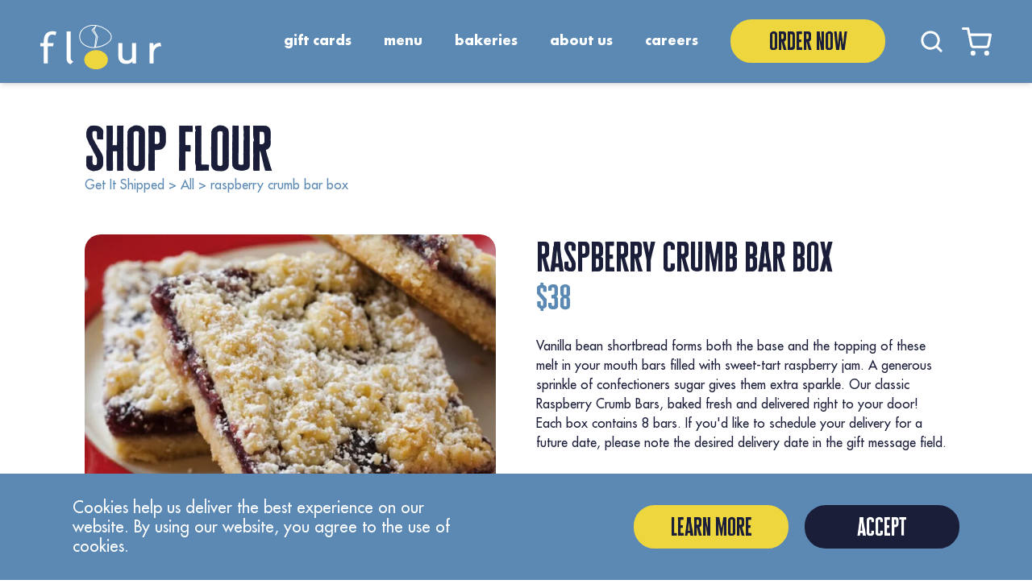

--- FILE ---
content_type: text/html; charset=utf-8
request_url: https://www.flourbakery.com/products/raspberry-crumb-bar-box?v=43381784182954
body_size: 1083
content:
<!DOCTYPE html><html lang="en"><head><meta charSet="utf-8"/><meta name="viewport" content="width=device-width"/><meta name="next-head-count" content="2"/><script async="" src="https://www.googletagmanager.com/gtag/js?id=UA-88593700-1"></script><script async="" src="https://www.googletagmanager.com/gtag/js?id=G-VRR31STQW8"></script><script>window.dataLayer = window.dataLayer || [];
              function gtag(){dataLayer.push(arguments);}
              gtag('js', new Date());
            
              gtag('config', 'G-VRR31STQW8');</script><script>window.dataLayer = window.dataLayer || [];
              function gtag(){dataLayer.push(arguments);}
              gtag('js', new Date());
            
              gtag('config', 'UA-88593700-1');</script><script type="text/javascript">
              if (!String.prototype.replaceAll) {
                String.prototype.replaceAll = function(str, newStr){

                  // If a regex pattern
                  if (Object.prototype.toString.call(str).toLowerCase() === '[object regexp]') {
                    return this.replace(str, newStr);
                  }

                  // If a string
                  return this.replace(new RegExp(str, 'g'), newStr);

                };
              }
              window.onpageshow = (event) => { 
                var perfEntries = performance.getEntriesByType("navigation");
                if (event.persisted){
                  return location.reload(true);
                }
                if (Array.isArray(perfEntries) && perfEntries.length > 0) {
                  if (perfEntries[0].type === "back_forward") {
                    return location.reload(true);
                  }
                }
              };
            </script><link rel="preload" href="/_next/static/css/28f1ee0819099518.css" as="style"/><link rel="stylesheet" href="/_next/static/css/28f1ee0819099518.css" data-n-g=""/><link rel="preload" href="/_next/static/css/ed0a188e358930bb.css" as="style"/><link rel="stylesheet" href="/_next/static/css/ed0a188e358930bb.css" data-n-p=""/><noscript data-n-css=""></noscript><script defer="" nomodule="" src="/_next/static/chunks/polyfills-c67a75d1b6f99dc8.js"></script><script src="/_next/static/chunks/webpack-6b9668132ddd6072.js" defer=""></script><script src="/_next/static/chunks/framework-a070cbfff3c750c5.js" defer=""></script><script src="/_next/static/chunks/main-83341a5689f2a222.js" defer=""></script><script src="/_next/static/chunks/pages/_app-2e3630e2552765b8.js" defer=""></script><script src="/_next/static/chunks/2236-6dec090ddda7ea65.js" defer=""></script><script src="/_next/static/chunks/946-9b7e81a12d33ebc8.js" defer=""></script><script src="/_next/static/chunks/pages/products/%5Bslug%5D-9972d0bf76134ea2.js" defer=""></script><script src="/_next/static/-wJgbu6C0vGTUNwtu8lUL/_buildManifest.js" defer=""></script><script src="/_next/static/-wJgbu6C0vGTUNwtu8lUL/_ssgManifest.js" defer=""></script></head><body><div id="__next" data-reactroot=""><p class=" text-xs italic">Loading...</p></div><script id="__NEXT_DATA__" type="application/json">{"props":{"pageProps":{},"__N_SSG":true},"page":"/products/[slug]","query":{},"buildId":"-wJgbu6C0vGTUNwtu8lUL","isFallback":true,"gsp":true,"scriptLoader":[]}</script></body></html>

--- FILE ---
content_type: text/css
request_url: https://www.flourbakery.com/_next/static/css/28f1ee0819099518.css
body_size: 18688
content:
/*! tailwindcss v3.3.5 | MIT License | https://tailwindcss.com*/*,:after,:before{border:0 solid;box-sizing:border-box}:after,:before{--tw-content:""}html{-webkit-text-size-adjust:100%;font-feature-settings:normal;font-family:ui-sans-serif,system-ui,-apple-system,BlinkMacSystemFont,Segoe UI,Roboto,Helvetica Neue,Arial,Noto Sans,sans-serif,Apple Color Emoji,Segoe UI Emoji,Segoe UI Symbol,Noto Color Emoji;font-variation-settings:normal;line-height:1.5;-moz-tab-size:4;-o-tab-size:4;tab-size:4}body{line-height:inherit;margin:0}hr{border-top-width:1px;color:inherit;height:0}abbr:where([title]){-webkit-text-decoration:underline dotted;text-decoration:underline dotted}h1,h2,h3,h4,h5,h6{font-size:inherit;font-weight:inherit}a{color:inherit;text-decoration:inherit}b,strong{font-weight:bolder}code,kbd,pre,samp{font-family:ui-monospace,SFMono-Regular,Menlo,Monaco,Consolas,Liberation Mono,Courier New,monospace;font-size:1em}small{font-size:80%}sub,sup{font-size:75%;line-height:0;position:relative;vertical-align:baseline}sub{bottom:-.25em}sup{top:-.5em}table{border-collapse:collapse;border-color:inherit;text-indent:0}button,input,optgroup,select,textarea{font-feature-settings:inherit;color:inherit;font-family:inherit;font-size:100%;font-variation-settings:inherit;font-weight:inherit;line-height:inherit;margin:0;padding:0}button,select{text-transform:none}[type=button],[type=reset],[type=submit],button{-webkit-appearance:button;background-color:transparent;background-image:none}:-moz-focusring{outline:auto}:-moz-ui-invalid{box-shadow:none}progress{vertical-align:baseline}::-webkit-inner-spin-button,::-webkit-outer-spin-button{height:auto}[type=search]{-webkit-appearance:textfield;outline-offset:-2px}::-webkit-search-decoration{-webkit-appearance:none}::-webkit-file-upload-button{-webkit-appearance:button;font:inherit}summary{display:list-item}blockquote,dd,dl,fieldset,figure,h1,h2,h3,h4,h5,h6,hr,p,pre{margin:0}fieldset,legend{padding:0}menu,ol,ul{list-style:none;margin:0;padding:0}dialog{padding:0}textarea{resize:vertical}input::-moz-placeholder,textarea::-moz-placeholder{color:#9ca3af}input::placeholder,textarea::placeholder{color:#9ca3af}[role=button],button{cursor:pointer}:disabled{cursor:default}audio,canvas,embed,iframe,img,object,svg,video{display:block;vertical-align:middle}img,video{height:auto;max-width:100%}[hidden]{display:none}[multiple],[type=date],[type=datetime-local],[type=email],[type=month],[type=number],[type=password],[type=search],[type=tel],[type=text],[type=time],[type=url],[type=week],input:where(:not([type])),select,textarea{--tw-shadow:0 0 #0000;-webkit-appearance:none;-moz-appearance:none;appearance:none;background-color:#fff;border-color:#6b7280;border-radius:0;border-width:1px;font-size:1rem;line-height:1.5rem;padding:.5rem .75rem}[multiple]:focus,[type=date]:focus,[type=datetime-local]:focus,[type=email]:focus,[type=month]:focus,[type=number]:focus,[type=password]:focus,[type=search]:focus,[type=tel]:focus,[type=text]:focus,[type=time]:focus,[type=url]:focus,[type=week]:focus,input:where(:not([type])):focus,select:focus,textarea:focus{--tw-ring-inset:var(--tw-empty,/*!*/ /*!*/);--tw-ring-offset-width:0px;--tw-ring-offset-color:#fff;--tw-ring-color:#2563eb;--tw-ring-offset-shadow:var(--tw-ring-inset) 0 0 0 var(--tw-ring-offset-width) var(--tw-ring-offset-color);--tw-ring-shadow:var(--tw-ring-inset) 0 0 0 calc(1px + var(--tw-ring-offset-width)) var(--tw-ring-color);border-color:#2563eb;box-shadow:var(--tw-ring-offset-shadow),var(--tw-ring-shadow),var(--tw-shadow);outline:2px solid transparent;outline-offset:2px}input::-moz-placeholder,textarea::-moz-placeholder{color:#6b7280;opacity:1}input::placeholder,textarea::placeholder{color:#6b7280;opacity:1}::-webkit-datetime-edit-fields-wrapper{padding:0}::-webkit-date-and-time-value{min-height:1.5em;text-align:inherit}::-webkit-datetime-edit{display:inline-flex}::-webkit-datetime-edit,::-webkit-datetime-edit-day-field,::-webkit-datetime-edit-hour-field,::-webkit-datetime-edit-meridiem-field,::-webkit-datetime-edit-millisecond-field,::-webkit-datetime-edit-minute-field,::-webkit-datetime-edit-month-field,::-webkit-datetime-edit-second-field,::-webkit-datetime-edit-year-field{padding-bottom:0;padding-top:0}select{background-image:url("data:image/svg+xml;charset=utf-8,%3Csvg xmlns='http://www.w3.org/2000/svg' fill='none' viewBox='0 0 20 20'%3E%3Cpath stroke='%236b7280' stroke-linecap='round' stroke-linejoin='round' stroke-width='1.5' d='m6 8 4 4 4-4'/%3E%3C/svg%3E");background-position:right .5rem center;background-repeat:no-repeat;background-size:1.5em 1.5em;padding-right:2.5rem;-webkit-print-color-adjust:exact;print-color-adjust:exact}[multiple],[size]:where(select:not([size="1"])){background-image:none;background-position:0 0;background-repeat:unset;background-size:initial;padding-right:.75rem;-webkit-print-color-adjust:unset;print-color-adjust:unset}[type=checkbox],[type=radio]{--tw-shadow:0 0 #0000;-webkit-appearance:none;-moz-appearance:none;appearance:none;background-color:#fff;background-origin:border-box;border-color:#6b7280;border-width:1px;color:#2563eb;display:inline-block;flex-shrink:0;height:1rem;padding:0;-webkit-print-color-adjust:exact;print-color-adjust:exact;-webkit-user-select:none;-moz-user-select:none;user-select:none;vertical-align:middle;width:1rem}[type=checkbox]{border-radius:0}[type=radio]{border-radius:100%}[type=checkbox]:focus,[type=radio]:focus{--tw-ring-inset:var(--tw-empty,/*!*/ /*!*/);--tw-ring-offset-width:2px;--tw-ring-offset-color:#fff;--tw-ring-color:#2563eb;--tw-ring-offset-shadow:var(--tw-ring-inset) 0 0 0 var(--tw-ring-offset-width) var(--tw-ring-offset-color);--tw-ring-shadow:var(--tw-ring-inset) 0 0 0 calc(2px + var(--tw-ring-offset-width)) var(--tw-ring-color);box-shadow:var(--tw-ring-offset-shadow),var(--tw-ring-shadow),var(--tw-shadow);outline:2px solid transparent;outline-offset:2px}[type=checkbox]:checked,[type=radio]:checked{background-color:currentColor;background-position:50%;background-repeat:no-repeat;background-size:100% 100%;border-color:transparent}[type=checkbox]:checked{background-image:url("data:image/svg+xml;charset=utf-8,%3Csvg viewBox='0 0 16 16' fill='%23fff' xmlns='http://www.w3.org/2000/svg'%3E%3Cpath d='M12.207 4.793a1 1 0 0 1 0 1.414l-5 5a1 1 0 0 1-1.414 0l-2-2a1 1 0 0 1 1.414-1.414L6.5 9.086l4.293-4.293a1 1 0 0 1 1.414 0z'/%3E%3C/svg%3E")}@media (forced-colors:active){[type=checkbox]:checked{-webkit-appearance:auto;-moz-appearance:auto;appearance:auto}}[type=radio]:checked{background-image:url("data:image/svg+xml;charset=utf-8,%3Csvg viewBox='0 0 16 16' fill='%23fff' xmlns='http://www.w3.org/2000/svg'%3E%3Ccircle cx='8' cy='8' r='3'/%3E%3C/svg%3E")}@media (forced-colors:active){[type=radio]:checked{-webkit-appearance:auto;-moz-appearance:auto;appearance:auto}}[type=checkbox]:checked:focus,[type=checkbox]:checked:hover,[type=radio]:checked:focus,[type=radio]:checked:hover{background-color:currentColor;border-color:transparent}[type=checkbox]:indeterminate{background-color:currentColor;background-image:url("data:image/svg+xml;charset=utf-8,%3Csvg xmlns='http://www.w3.org/2000/svg' fill='none' viewBox='0 0 16 16'%3E%3Cpath stroke='%23fff' stroke-linecap='round' stroke-linejoin='round' stroke-width='2' d='M4 8h8'/%3E%3C/svg%3E");background-position:50%;background-repeat:no-repeat;background-size:100% 100%;border-color:transparent}@media (forced-colors:active){[type=checkbox]:indeterminate{-webkit-appearance:auto;-moz-appearance:auto;appearance:auto}}[type=checkbox]:indeterminate:focus,[type=checkbox]:indeterminate:hover{background-color:currentColor;border-color:transparent}[type=file]{background:unset;border-color:inherit;border-radius:0;border-width:0;font-size:unset;line-height:inherit;padding:0}[type=file]:focus{outline:1px solid ButtonText;outline:1px auto -webkit-focus-ring-color}*,:after,:before{--tw-border-spacing-x:0;--tw-border-spacing-y:0;--tw-translate-x:0;--tw-translate-y:0;--tw-rotate:0;--tw-skew-x:0;--tw-skew-y:0;--tw-scale-x:1;--tw-scale-y:1;--tw-pan-x: ;--tw-pan-y: ;--tw-pinch-zoom: ;--tw-scroll-snap-strictness:proximity;--tw-gradient-from-position: ;--tw-gradient-via-position: ;--tw-gradient-to-position: ;--tw-ordinal: ;--tw-slashed-zero: ;--tw-numeric-figure: ;--tw-numeric-spacing: ;--tw-numeric-fraction: ;--tw-ring-inset: ;--tw-ring-offset-width:0px;--tw-ring-offset-color:#fff;--tw-ring-color:rgba(59,130,246,.5);--tw-ring-offset-shadow:0 0 #0000;--tw-ring-shadow:0 0 #0000;--tw-shadow:0 0 #0000;--tw-shadow-colored:0 0 #0000;--tw-blur: ;--tw-brightness: ;--tw-contrast: ;--tw-grayscale: ;--tw-hue-rotate: ;--tw-invert: ;--tw-saturate: ;--tw-sepia: ;--tw-drop-shadow: ;--tw-backdrop-blur: ;--tw-backdrop-brightness: ;--tw-backdrop-contrast: ;--tw-backdrop-grayscale: ;--tw-backdrop-hue-rotate: ;--tw-backdrop-invert: ;--tw-backdrop-opacity: ;--tw-backdrop-saturate: ;--tw-backdrop-sepia: }::backdrop{--tw-border-spacing-x:0;--tw-border-spacing-y:0;--tw-translate-x:0;--tw-translate-y:0;--tw-rotate:0;--tw-skew-x:0;--tw-skew-y:0;--tw-scale-x:1;--tw-scale-y:1;--tw-pan-x: ;--tw-pan-y: ;--tw-pinch-zoom: ;--tw-scroll-snap-strictness:proximity;--tw-gradient-from-position: ;--tw-gradient-via-position: ;--tw-gradient-to-position: ;--tw-ordinal: ;--tw-slashed-zero: ;--tw-numeric-figure: ;--tw-numeric-spacing: ;--tw-numeric-fraction: ;--tw-ring-inset: ;--tw-ring-offset-width:0px;--tw-ring-offset-color:#fff;--tw-ring-color:rgba(59,130,246,.5);--tw-ring-offset-shadow:0 0 #0000;--tw-ring-shadow:0 0 #0000;--tw-shadow:0 0 #0000;--tw-shadow-colored:0 0 #0000;--tw-blur: ;--tw-brightness: ;--tw-contrast: ;--tw-grayscale: ;--tw-hue-rotate: ;--tw-invert: ;--tw-saturate: ;--tw-sepia: ;--tw-drop-shadow: ;--tw-backdrop-blur: ;--tw-backdrop-brightness: ;--tw-backdrop-contrast: ;--tw-backdrop-grayscale: ;--tw-backdrop-hue-rotate: ;--tw-backdrop-invert: ;--tw-backdrop-opacity: ;--tw-backdrop-saturate: ;--tw-backdrop-sepia: }.container{margin-left:auto;margin-right:auto;width:100%}@media (min-width:320px){.container{max-width:320px}}@media (min-width:425px){.container{max-width:425px}}@media (min-width:768px){.container{max-width:768px}}@media (min-width:1170px){.container{max-width:1170px}}@media (min-width:1440px){.container{max-width:1440px}}.sr-only{clip:rect(0,0,0,0);border-width:0;height:1px;margin:-1px;overflow:hidden;padding:0;position:absolute;white-space:nowrap;width:1px}.pointer-events-none{pointer-events:none}.visible{visibility:visible}.invisible{visibility:hidden}.collapse{visibility:collapse}.static{position:static}.fixed{position:fixed}.\!absolute{position:absolute!important}.absolute{position:absolute}.relative{position:relative}.sticky{position:sticky}.inset-0{inset:0}.bottom-0{bottom:0}.bottom-4{bottom:1rem}.bottom-\[-10px\]{bottom:-10px}.bottom-\[-30px\]{bottom:-30px}.bottom-\[-40px\]{bottom:-40px}.bottom-\[-6px\]{bottom:-6px}.bottom-\[20px\]{bottom:20px}.bottom-\[32px\]{bottom:32px}.bottom-\[80px\]{bottom:80px}.left-0{left:0}.left-\[-100\%\]{left:-100%}.left-\[-28px\]{left:-28px}.left-\[39\%\]{left:39%}.left-\[50\%\]{left:50%}.left-\[52\%\]{left:52%}.right-0{right:0}.right-2{right:.5rem}.right-4{right:1rem}.right-\[-10px\]{right:-10px}.right-\[-1px\]{right:-1px}.right-\[-20px\]{right:-20px}.right-\[0\]{right:0}.right-\[10px\]{right:10px}.right-\[15px\]{right:15px}.right-\[20px\]{right:20px}.right-\[25px\]{right:25px}.right-\[40px\]{right:40px}.right-\[50\%\]{right:50%}.right-\[calc\(50\%\+15px\)\]{right:calc(50% + 15px)}.top-0{top:0}.top-2{top:.5rem}.top-3{top:.75rem}.top-\[-15px\]{top:-15px}.top-\[-25px\]{top:-25px}.top-\[-5px\]{top:-5px}.top-\[-6px\]{top:-6px}.top-\[0\]{top:0}.top-\[100\%\]{top:100%}.top-\[10px\]{top:10px}.top-\[15\%\]{top:15%}.top-\[15px\]{top:15px}.top-\[30\%\]{top:30%}.top-\[74\%\]{top:74%}.top-\[88\.5\%\]{top:88.5%}.top-\[89\%\]{top:89%}.top-\[calc\(10\%\+15px\)\]{top:calc(10% + 15px)}.top-\[calc\(100\%\+17px\)\]{top:calc(100% + 17px)}.-z-10{z-index:-10}.z-0{z-index:0}.z-10{z-index:10}.z-20{z-index:20}.z-40{z-index:40}.z-50{z-index:50}.z-\[51\]{z-index:51}.z-\[5\]{z-index:5}.z-\[60\]{z-index:60}.z-\[70\]{z-index:70}.z-\[9999\]{z-index:9999}.order-1{order:1}.order-2{order:2}.order-3{order:3}.order-first{order:-9999}.order-last{order:9999}.col-span-1{grid-column:span 1/span 1}.col-span-10{grid-column:span 10/span 10}.col-span-11{grid-column:span 11/span 11}.col-span-12{grid-column:span 12/span 12}.col-span-2{grid-column:span 2/span 2}.col-span-3{grid-column:span 3/span 3}.col-span-4{grid-column:span 4/span 4}.col-span-5{grid-column:span 5/span 5}.col-span-6{grid-column:span 6/span 6}.col-span-7{grid-column:span 7/span 7}.col-span-8{grid-column:span 8/span 8}.col-span-9{grid-column:span 9/span 9}.col-span-full{grid-column:1/-1}.col-start-1{grid-column-start:1}.col-start-10{grid-column-start:10}.col-start-11{grid-column-start:11}.col-start-12{grid-column-start:12}.col-start-13{grid-column-start:13}.col-start-2{grid-column-start:2}.col-start-3{grid-column-start:3}.col-start-4{grid-column-start:4}.col-start-5{grid-column-start:5}.col-start-6{grid-column-start:6}.col-start-7{grid-column-start:7}.col-start-8{grid-column-start:8}.col-start-9{grid-column-start:9}.col-start-auto{grid-column-start:auto}.row-span-2{grid-row:span 2/span 2}.row-start-1{grid-row-start:1}.clear-both{clear:both}.m-0{margin:0}.m-2{margin:.5rem}.mx-4{margin-left:1rem;margin-right:1rem}.mx-\[25px\]{margin-left:25px;margin-right:25px}.mx-\[28px\]{margin-left:28px;margin-right:28px}.mx-\[7px\]{margin-left:7px;margin-right:7px}.mx-auto{margin-left:auto;margin-right:auto}.my-2{margin-bottom:.5rem;margin-top:.5rem}.my-4{margin-bottom:1rem;margin-top:1rem}.my-8{margin-bottom:2rem;margin-top:2rem}.my-\[20px\]{margin-bottom:20px;margin-top:20px}.my-\[25px\]{margin-bottom:25px;margin-top:25px}.my-\[35px\]{margin-bottom:35px;margin-top:35px}.\!mt-0{margin-top:0!important}.-mr-1{margin-right:-.25rem}.mb-4{margin-bottom:1rem}.mb-\[15px\]{margin-bottom:15px}.mb-\[2\%\]{margin-bottom:2%}.mb-\[25px\]{margin-bottom:25px}.mb-\[5px\]{margin-bottom:5px}.mb-\[60px\]{margin-bottom:60px}.mb-\[calc\(20px-2\%\)\]{margin-bottom:calc(20px - 2%)}.ml-2{margin-left:.5rem}.ml-\[20px\]{margin-left:20px}.ml-auto{margin-left:auto}.mr-2{margin-right:.5rem}.mr-\[14px\]{margin-right:14px}.mr-\[39px\]{margin-right:39px}.mr-\[5px\]{margin-right:5px}.mr-auto{margin-right:auto}.mt-1{margin-top:.25rem}.mt-2{margin-top:.5rem}.mt-4{margin-top:1rem}.mt-6{margin-top:1.5rem}.mt-8{margin-top:2rem}.mt-\[\.5rem\]{margin-top:.5rem}.mt-\[10px\]{margin-top:10px}.mt-\[12px\]{margin-top:12px}.mt-\[13px\]{margin-top:13px}.mt-\[14px\]{margin-top:14px}.mt-\[15px\]{margin-top:15px}.mt-\[16px\]{margin-top:16px}.mt-\[20px\]{margin-top:20px}.mt-\[25px\]{margin-top:25px}.mt-\[30px\]{margin-top:30px}.mt-\[35px\]{margin-top:35px}.mt-\[38px\]{margin-top:38px}.mt-\[4\.9813rem\]{margin-top:4.9813rem}.mt-\[40px\]{margin-top:40px}.mt-\[4px\]{margin-top:4px}.mt-\[5px\]{margin-top:5px}.mt-\[6\.0438rem\]{margin-top:6.0438rem}.mt-\[6\.41rem\]{margin-top:6.41rem}.mt-\[60px\]{margin-top:60px}.mt-\[77px\]{margin-top:77px}.mt-auto{margin-top:auto}.block{display:block}.inline-block{display:inline-block}.inline{display:inline}.flex{display:flex}.table{display:table}.grid{display:grid}.hidden{display:none}.aspect-\[8\/7\]{aspect-ratio:8/7}.aspect-auto{aspect-ratio:auto}.aspect-square{aspect-ratio:1/1}.aspect-video{aspect-ratio:16/9}.\!h-6,.\!h-\[1\.5rem\]{height:1.5rem!important}.\!h-\[10px\]{height:10px!important}.\!h-\[16px\]{height:16px!important}.\!h-\[18px\]{height:18px!important}.\!h-\[20px\]{height:20px!important}.\!h-\[22px\]{height:22px!important}.\!h-\[2rem\]{height:2rem!important}.\!h-auto{height:auto!important}.h-10{height:2.5rem}.h-4{height:1rem}.h-5{height:1.25rem}.h-9{height:2.25rem}.h-\[100px\]{height:100px}.h-\[12\.5\%\]{height:12.5%}.h-\[1556px\]{height:1556px}.h-\[175px\]{height:175px}.h-\[2\.2em\]{height:2.2em}.h-\[200px\]{height:200px}.h-\[20px\]{height:20px}.h-\[225px\]{height:225px}.h-\[22px\]{height:22px}.h-\[245px\]{height:245px}.h-\[24px\]{height:24px}.h-\[250px\]{height:250px}.h-\[25px\]{height:25px}.h-\[27px\]{height:27px}.h-\[300px\]{height:300px}.h-\[30px\]{height:30px}.h-\[320px\]{height:320px}.h-\[40px\]{height:40px}.h-\[500px\]{height:500px}.h-\[50px\]{height:50px}.h-\[90px\]{height:90px}.h-\[calc\(100dvh-64\.7px\)\]{height:calc(100dvh - 64.7px)}.h-\[calc\(100dvh-79\.7px\)\]{height:calc(100dvh - 79.7px)}.h-\[calc\(100dvh-96\.63px\)\]{height:calc(100dvh - 96.63px)}.h-auto{height:auto}.h-full{height:100%}.h-screen{height:100vh}.max-h-0{max-height:0}.max-h-96{max-height:24rem}.max-h-\[200px\]{max-height:200px}.max-h-\[70px\]{max-height:70px}.max-h-\[70vh\]{max-height:70vh}.max-h-\[72vh\]{max-height:72vh}.max-h-\[75px\]{max-height:75px}.min-h-\[175px\]{min-height:175px}.min-h-\[180px\]{min-height:180px}.min-h-\[1em\]{min-height:1em}.min-h-\[200px\]{min-height:200px}.min-h-\[220px\]{min-height:220px}.min-h-\[280px\]{min-height:280px}.min-h-\[2em\]{min-height:2em}.min-h-\[350px\]{min-height:350px}.min-h-\[360px\]{min-height:360px}.min-h-\[400px\]{min-height:400px}.min-h-\[42px\]{min-height:42px}.min-h-\[44px\]{min-height:44px}.min-h-\[48px\]{min-height:48px}.min-h-\[75px\]{min-height:75px}.min-h-\[calc\(100vh-34\.25rem\)\]{min-height:calc(100vh - 34.25rem)}.min-h-fit{min-height:-moz-fit-content;min-height:fit-content}.min-h-full{min-height:100%}.\!w-6{width:1.5rem!important}.\!w-\[13rem\]{width:13rem!important}.\!w-\[18px\]{width:18px!important}.\!w-\[9rem\]{width:9rem!important}.\!w-auto{width:auto!important}.\!w-full{width:100%!important}.w-1\/2{width:50%}.w-1\/3{width:33.333333%}.w-1\/5{width:20%}.w-3\/4{width:75%}.w-4{width:1rem}.w-5{width:1.25rem}.w-56{width:14rem}.w-\[100px\]{width:100px}.w-\[14px\]{width:14px}.w-\[150px\]{width:150px}.w-\[15px\]{width:15px}.w-\[170px\]{width:170px}.w-\[175px\]{width:175px}.w-\[177px\]{width:177px}.w-\[20px\]{width:20px}.w-\[22px\]{width:22px}.w-\[230px\]{width:230px}.w-\[240px\]{width:240px}.w-\[250px\]{width:250px}.w-\[25px\]{width:25px}.w-\[26px\]{width:26px}.w-\[28\%\]{width:28%}.w-\[30px\]{width:30px}.w-\[3ch\]{width:3ch}.w-\[400px\]{width:400px}.w-\[40px\]{width:40px}.w-\[49\%\]{width:49%}.w-\[50\%\]{width:50%}.w-\[6\.5\%\]{width:6.5%}.w-\[60\%\]{width:60%}.w-\[65px\]{width:65px}.w-\[68px\]{width:68px}.w-\[78px\]{width:78px}.w-\[85px\]{width:85px}.w-\[877px\]{width:877px}.w-\[9\.5px\]{width:9.5px}.w-auto{width:auto}.w-full{width:100%}.min-w-min{min-width:-moz-min-content;min-width:min-content}.max-w-0{max-width:0}.max-w-2xl{max-width:42rem}.max-w-3xl{max-width:48rem}.max-w-4xl{max-width:56rem}.max-w-5xl{max-width:64rem}.max-w-6xl{max-width:72rem}.max-w-7xl{max-width:80rem}.max-w-\[1100px\]{max-width:1100px}.max-w-\[1170px\]{max-width:1170px}.max-w-\[138px\]{max-width:138px}.max-w-\[1440px\]{max-width:1440px}.max-w-\[290px\]{max-width:290px}.max-w-\[300px\]{max-width:300px}.max-w-\[30ch\]{max-width:30ch}.max-w-\[325px\]{max-width:325px}.max-w-\[400px\]{max-width:400px}.max-w-\[50\%\]{max-width:50%}.max-w-\[500px\]{max-width:500px}.max-w-\[75px\]{max-width:75px}.max-w-\[calc\(100\%-100px\)\]{max-width:calc(100% - 100px)}.max-w-fit{max-width:-moz-fit-content;max-width:fit-content}.max-w-full{max-width:100%}.max-w-lg{max-width:32rem}.max-w-max{max-width:-moz-max-content;max-width:max-content}.max-w-md{max-width:28rem}.max-w-min{max-width:-moz-min-content;max-width:min-content}.max-w-none{max-width:none}.max-w-prose{max-width:65ch}.max-w-screen-lg{max-width:1170px}.max-w-screen-md{max-width:768px}.max-w-screen-sm{max-width:425px}.max-w-screen-xl{max-width:1440px}.max-w-screen-xs{max-width:320px}.max-w-sm{max-width:24rem}.max-w-xl{max-width:36rem}.max-w-xs{max-width:20rem}.flex-\[2\]{flex:2}.flex-shrink-0{flex-shrink:0}.flex-grow{flex-grow:1}.table-auto{table-layout:auto}.border-collapse{border-collapse:collapse}.origin-top-right{transform-origin:top right}.-translate-x-1\/2{--tw-translate-x:-50%}.-translate-x-1\/2,.-translate-x-\[52\%\]{transform:translate(var(--tw-translate-x),var(--tw-translate-y)) rotate(var(--tw-rotate)) skewX(var(--tw-skew-x)) skewY(var(--tw-skew-y)) scaleX(var(--tw-scale-x)) scaleY(var(--tw-scale-y))}.-translate-x-\[52\%\]{--tw-translate-x:-52%}.-translate-x-\[55\%\]{--tw-translate-x:-55%}.-translate-x-\[55\%\],.translate-x-1\/2{transform:translate(var(--tw-translate-x),var(--tw-translate-y)) rotate(var(--tw-rotate)) skewX(var(--tw-skew-x)) skewY(var(--tw-skew-y)) scaleX(var(--tw-scale-x)) scaleY(var(--tw-scale-y))}.translate-x-1\/2{--tw-translate-x:50%}.translate-x-\[-50\%\]{--tw-translate-x:-50%}.translate-x-\[-50\%\],.translate-x-\[50\%\]{transform:translate(var(--tw-translate-x),var(--tw-translate-y)) rotate(var(--tw-rotate)) skewX(var(--tw-skew-x)) skewY(var(--tw-skew-y)) scaleX(var(--tw-scale-x)) scaleY(var(--tw-scale-y))}.translate-x-\[50\%\]{--tw-translate-x:50%}.scale-100{--tw-scale-x:1;--tw-scale-y:1}.scale-100,.scale-95{transform:translate(var(--tw-translate-x),var(--tw-translate-y)) rotate(var(--tw-rotate)) skewX(var(--tw-skew-x)) skewY(var(--tw-skew-y)) scaleX(var(--tw-scale-x)) scaleY(var(--tw-scale-y))}.scale-95{--tw-scale-x:.95;--tw-scale-y:.95}.transform{transform:translate(var(--tw-translate-x),var(--tw-translate-y)) rotate(var(--tw-rotate)) skewX(var(--tw-skew-x)) skewY(var(--tw-skew-y)) scaleX(var(--tw-scale-x)) scaleY(var(--tw-scale-y))}.\!cursor-not-allowed{cursor:not-allowed!important}.cursor-context-menu{cursor:context-menu}.cursor-default{cursor:default}.cursor-not-allowed{cursor:not-allowed}.cursor-pointer{cursor:pointer}.cursor-wait{cursor:wait}.resize{resize:both}.list-none{list-style-type:none}.appearance-none{-webkit-appearance:none;-moz-appearance:none;appearance:none}.columns-2{-moz-columns:2;column-count:2}.grid-cols-1{grid-template-columns:repeat(1,minmax(0,1fr))}.grid-cols-10{grid-template-columns:repeat(10,minmax(0,1fr))}.grid-cols-11{grid-template-columns:repeat(11,minmax(0,1fr))}.grid-cols-12{grid-template-columns:repeat(12,minmax(0,1fr))}.grid-cols-2{grid-template-columns:repeat(2,minmax(0,1fr))}.grid-cols-3{grid-template-columns:repeat(3,minmax(0,1fr))}.grid-cols-4{grid-template-columns:repeat(4,minmax(0,1fr))}.grid-cols-5{grid-template-columns:repeat(5,minmax(0,1fr))}.grid-cols-6{grid-template-columns:repeat(6,minmax(0,1fr))}.grid-cols-7{grid-template-columns:repeat(7,minmax(0,1fr))}.grid-cols-8{grid-template-columns:repeat(8,minmax(0,1fr))}.grid-cols-9{grid-template-columns:repeat(9,minmax(0,1fr))}.grid-cols-none{grid-template-columns:none}.flex-row{flex-direction:row}.flex-col{flex-direction:column}.flex-wrap{flex-wrap:wrap}.flex-wrap-reverse{flex-wrap:wrap-reverse}.flex-nowrap{flex-wrap:nowrap}.place-items-center{place-items:center}.content-start{align-content:flex-start}.items-start{align-items:flex-start}.items-end{align-items:flex-end}.items-center{align-items:center}.justify-end{justify-content:flex-end}.justify-center{justify-content:center}.justify-between{justify-content:space-between}.gap-2{gap:.5rem}.gap-4{gap:1rem}.gap-5{gap:1.25rem}.gap-6{gap:1.5rem}.gap-8{gap:2rem}.gap-\[0\]{gap:0}.gap-\[10px\]{gap:10px}.gap-\[12px\]{gap:12px}.gap-\[15px\]{gap:15px}.gap-\[20px\]{gap:20px}.gap-\[24px\]{gap:24px}.gap-\[25px\]{gap:25px}.gap-\[30px\]{gap:30px}.gap-\[40px\]{gap:40px}.gap-\[8px\]{gap:8px}.gap-x-12{-moz-column-gap:3rem;column-gap:3rem}.gap-x-16{-moz-column-gap:4rem;column-gap:4rem}.gap-x-\[15px\]{-moz-column-gap:15px;column-gap:15px}.gap-x-\[25px\]{-moz-column-gap:25px;column-gap:25px}.gap-x-\[40px\]{-moz-column-gap:40px;column-gap:40px}.gap-y-16{row-gap:4rem}.gap-y-\[10px\]{row-gap:10px}.gap-y-\[20px\]{row-gap:20px}.gap-y-\[25px\]{row-gap:25px}.gap-y-\[5px\]{row-gap:5px}.space-x-2>:not([hidden])~:not([hidden]){--tw-space-x-reverse:0;margin-left:calc(.5rem*(1 - var(--tw-space-x-reverse)));margin-right:calc(.5rem*var(--tw-space-x-reverse))}.space-x-4>:not([hidden])~:not([hidden]){--tw-space-x-reverse:0;margin-left:calc(1rem*(1 - var(--tw-space-x-reverse)));margin-right:calc(1rem*var(--tw-space-x-reverse))}.space-x-\[10px\]>:not([hidden])~:not([hidden]){--tw-space-x-reverse:0;margin-left:calc(10px*(1 - var(--tw-space-x-reverse)));margin-right:calc(10px*var(--tw-space-x-reverse))}.space-x-\[15px\]>:not([hidden])~:not([hidden]){--tw-space-x-reverse:0;margin-left:calc(15px*(1 - var(--tw-space-x-reverse)));margin-right:calc(15px*var(--tw-space-x-reverse))}.space-x-\[18px\]>:not([hidden])~:not([hidden]){--tw-space-x-reverse:0;margin-left:calc(18px*(1 - var(--tw-space-x-reverse)));margin-right:calc(18px*var(--tw-space-x-reverse))}.space-x-\[20px\]>:not([hidden])~:not([hidden]){--tw-space-x-reverse:0;margin-left:calc(20px*(1 - var(--tw-space-x-reverse)));margin-right:calc(20px*var(--tw-space-x-reverse))}.space-x-\[25px\]>:not([hidden])~:not([hidden]){--tw-space-x-reverse:0;margin-left:calc(25px*(1 - var(--tw-space-x-reverse)));margin-right:calc(25px*var(--tw-space-x-reverse))}.space-x-\[28px\]>:not([hidden])~:not([hidden]){--tw-space-x-reverse:0;margin-left:calc(28px*(1 - var(--tw-space-x-reverse)));margin-right:calc(28px*var(--tw-space-x-reverse))}.space-x-\[30px\]>:not([hidden])~:not([hidden]){--tw-space-x-reverse:0;margin-left:calc(30px*(1 - var(--tw-space-x-reverse)));margin-right:calc(30px*var(--tw-space-x-reverse))}.space-x-\[8px\]>:not([hidden])~:not([hidden]){--tw-space-x-reverse:0;margin-left:calc(8px*(1 - var(--tw-space-x-reverse)));margin-right:calc(8px*var(--tw-space-x-reverse))}.space-y-2>:not([hidden])~:not([hidden]){--tw-space-y-reverse:0;margin-bottom:calc(.5rem*var(--tw-space-y-reverse));margin-top:calc(.5rem*(1 - var(--tw-space-y-reverse)))}.space-y-3>:not([hidden])~:not([hidden]){--tw-space-y-reverse:0;margin-bottom:calc(.75rem*var(--tw-space-y-reverse));margin-top:calc(.75rem*(1 - var(--tw-space-y-reverse)))}.space-y-4>:not([hidden])~:not([hidden]){--tw-space-y-reverse:0;margin-bottom:calc(1rem*var(--tw-space-y-reverse));margin-top:calc(1rem*(1 - var(--tw-space-y-reverse)))}.space-y-6>:not([hidden])~:not([hidden]){--tw-space-y-reverse:0;margin-bottom:calc(1.5rem*var(--tw-space-y-reverse));margin-top:calc(1.5rem*(1 - var(--tw-space-y-reverse)))}.space-y-\[10px\]>:not([hidden])~:not([hidden]){--tw-space-y-reverse:0;margin-bottom:calc(10px*var(--tw-space-y-reverse));margin-top:calc(10px*(1 - var(--tw-space-y-reverse)))}.space-y-\[12px\]>:not([hidden])~:not([hidden]){--tw-space-y-reverse:0;margin-bottom:calc(12px*var(--tw-space-y-reverse));margin-top:calc(12px*(1 - var(--tw-space-y-reverse)))}.space-y-\[14px\]>:not([hidden])~:not([hidden]){--tw-space-y-reverse:0;margin-bottom:calc(14px*var(--tw-space-y-reverse));margin-top:calc(14px*(1 - var(--tw-space-y-reverse)))}.space-y-\[15px\]>:not([hidden])~:not([hidden]){--tw-space-y-reverse:0;margin-bottom:calc(15px*var(--tw-space-y-reverse));margin-top:calc(15px*(1 - var(--tw-space-y-reverse)))}.space-y-\[20px\]>:not([hidden])~:not([hidden]){--tw-space-y-reverse:0;margin-bottom:calc(20px*var(--tw-space-y-reverse));margin-top:calc(20px*(1 - var(--tw-space-y-reverse)))}.space-y-\[25px\]>:not([hidden])~:not([hidden]){--tw-space-y-reverse:0;margin-bottom:calc(25px*var(--tw-space-y-reverse));margin-top:calc(25px*(1 - var(--tw-space-y-reverse)))}.space-y-\[30px\]>:not([hidden])~:not([hidden]){--tw-space-y-reverse:0;margin-bottom:calc(30px*var(--tw-space-y-reverse));margin-top:calc(30px*(1 - var(--tw-space-y-reverse)))}.space-y-\[43px\]>:not([hidden])~:not([hidden]){--tw-space-y-reverse:0;margin-bottom:calc(43px*var(--tw-space-y-reverse));margin-top:calc(43px*(1 - var(--tw-space-y-reverse)))}.space-y-\[5px\]>:not([hidden])~:not([hidden]){--tw-space-y-reverse:0;margin-bottom:calc(5px*var(--tw-space-y-reverse));margin-top:calc(5px*(1 - var(--tw-space-y-reverse)))}.space-y-\[8px\]>:not([hidden])~:not([hidden]){--tw-space-y-reverse:0;margin-bottom:calc(8px*var(--tw-space-y-reverse));margin-top:calc(8px*(1 - var(--tw-space-y-reverse)))}.place-self-auto{place-self:auto}.place-self-start{place-self:start}.place-self-end{place-self:end}.place-self-center{place-self:center}.place-self-stretch{place-self:stretch}.self-auto{align-self:auto}.self-start{align-self:flex-start}.self-end{align-self:flex-end}.self-center{align-self:center}.self-stretch{align-self:stretch}.self-baseline{align-self:baseline}.justify-self-auto{justify-self:auto}.justify-self-start{justify-self:start}.justify-self-end{justify-self:end}.justify-self-center{justify-self:center}.justify-self-stretch{justify-self:stretch}.overflow-auto{overflow:auto}.overflow-hidden{overflow:hidden}.overflow-visible{overflow:visible}.overflow-y-auto{overflow-y:auto}.overflow-x-hidden{overflow-x:hidden}.text-ellipsis{text-overflow:ellipsis}.text-clip{text-overflow:clip}.whitespace-nowrap{white-space:nowrap}.whitespace-pre-line{white-space:pre-line}.rounded-2xl{border-radius:1rem}.rounded-3xl{border-radius:1.5rem}.rounded-\[15px\]{border-radius:15px}.rounded-\[20px\]{border-radius:20px}.rounded-\[25px\]{border-radius:25px}.rounded-\[30px\]{border-radius:30px}.rounded-full{border-radius:9999px}.rounded-lg{border-radius:.5rem}.rounded-md{border-radius:.375rem}.rounded-sm{border-radius:.125rem}.rounded-b{border-bottom-left-radius:.25rem;border-bottom-right-radius:.25rem}.rounded-t-3xl{border-top-left-radius:1.5rem;border-top-right-radius:1.5rem}.border{border-width:1px}.border-2{border-width:2px}.border-b{border-bottom-width:1px}.border-b-2{border-bottom-width:2px}.border-t{border-top-width:1px}.border-t-2{border-top-width:2px}.border-dotted{border-style:dotted}.border-none{border-style:none}.\!border-blue{--tw-border-opacity:1!important;border-color:rgb(35 117 163/var(--tw-border-opacity))!important}.\!border-paleBlue{--tw-border-opacity:1!important;border-color:rgb(91 137 180/var(--tw-border-opacity))!important}.\!border-yellow{--tw-border-opacity:1!important;border-color:rgb(238 214 62/var(--tw-border-opacity))!important}.border-black{--tw-border-opacity:1;border-color:rgb(0 0 0/var(--tw-border-opacity))}.border-lightGray{--tw-border-opacity:1;border-color:rgb(177 186 194/var(--tw-border-opacity))}.border-paleBlue{--tw-border-opacity:1;border-color:rgb(91 137 180/var(--tw-border-opacity))}.border-white{--tw-border-opacity:1;border-color:rgb(255 255 255/var(--tw-border-opacity))}.border-white\/75{border-color:hsla(0,0%,100%,.75)}.border-yellow{--tw-border-opacity:1;border-color:rgb(238 214 62/var(--tw-border-opacity))}.border-y-white\/75{border-bottom-color:hsla(0,0%,100%,.75);border-top-color:hsla(0,0%,100%,.75)}.\!bg-blue{background-color:rgb(35 117 163/var(--tw-bg-opacity))!important}.\!bg-blue,.\!bg-paleBlue{--tw-bg-opacity:1!important}.\!bg-paleBlue{background-color:rgb(91 137 180/var(--tw-bg-opacity))!important}.\!bg-yellow{--tw-bg-opacity:1!important;background-color:rgb(238 214 62/var(--tw-bg-opacity))!important}.bg-\[\#5B89B4\]{--tw-bg-opacity:1;background-color:rgb(91 137 180/var(--tw-bg-opacity))}.bg-black{--tw-bg-opacity:1;background-color:rgb(0 0 0/var(--tw-bg-opacity))}.bg-black\/0{background-color:transparent}.bg-black\/10{background-color:rgba(0,0,0,.1)}.bg-black\/100{background-color:#000}.bg-black\/20{background-color:rgba(0,0,0,.2)}.bg-black\/25{background-color:rgba(0,0,0,.25)}.bg-black\/30{background-color:rgba(0,0,0,.3)}.bg-black\/40{background-color:rgba(0,0,0,.4)}.bg-black\/5{background-color:rgba(0,0,0,.05)}.bg-black\/50{background-color:rgba(0,0,0,.5)}.bg-black\/60{background-color:rgba(0,0,0,.6)}.bg-black\/70{background-color:rgba(0,0,0,.7)}.bg-black\/75{background-color:rgba(0,0,0,.75)}.bg-black\/80{background-color:rgba(0,0,0,.8)}.bg-black\/90{background-color:rgba(0,0,0,.9)}.bg-black\/95{background-color:rgba(0,0,0,.95)}.bg-blue{--tw-bg-opacity:1;background-color:rgb(35 117 163/var(--tw-bg-opacity))}.bg-blue\/0{background-color:rgba(35,117,163,0)}.bg-blue\/10{background-color:rgba(35,117,163,.1)}.bg-blue\/100{background-color:#2375a3}.bg-blue\/20{background-color:rgba(35,117,163,.2)}.bg-blue\/25{background-color:rgba(35,117,163,.25)}.bg-blue\/30{background-color:rgba(35,117,163,.3)}.bg-blue\/40{background-color:rgba(35,117,163,.4)}.bg-blue\/5{background-color:rgba(35,117,163,.05)}.bg-blue\/50{background-color:rgba(35,117,163,.5)}.bg-blue\/60{background-color:rgba(35,117,163,.6)}.bg-blue\/70{background-color:rgba(35,117,163,.7)}.bg-blue\/75{background-color:rgba(35,117,163,.75)}.bg-blue\/80{background-color:rgba(35,117,163,.8)}.bg-blue\/90{background-color:rgba(35,117,163,.9)}.bg-blue\/95{background-color:rgba(35,117,163,.95)}.bg-chalkBlue{--tw-bg-opacity:1;background-color:rgb(134 158 191/var(--tw-bg-opacity))}.bg-chalkBlue\/0{background-color:rgba(134,158,191,0)}.bg-chalkBlue\/10{background-color:rgba(134,158,191,.1)}.bg-chalkBlue\/100{background-color:#869ebf}.bg-chalkBlue\/20{background-color:rgba(134,158,191,.2)}.bg-chalkBlue\/25{background-color:rgba(134,158,191,.25)}.bg-chalkBlue\/30{background-color:rgba(134,158,191,.3)}.bg-chalkBlue\/40{background-color:rgba(134,158,191,.4)}.bg-chalkBlue\/5{background-color:rgba(134,158,191,.05)}.bg-chalkBlue\/50{background-color:rgba(134,158,191,.5)}.bg-chalkBlue\/60{background-color:rgba(134,158,191,.6)}.bg-chalkBlue\/70{background-color:rgba(134,158,191,.7)}.bg-chalkBlue\/75{background-color:rgba(134,158,191,.75)}.bg-chalkBlue\/80{background-color:rgba(134,158,191,.8)}.bg-chalkBlue\/90{background-color:rgba(134,158,191,.9)}.bg-chalkBlue\/95{background-color:rgba(134,158,191,.95)}.bg-current{background-color:currentColor}.bg-inherit{background-color:inherit}.bg-lightGray{--tw-bg-opacity:1;background-color:rgb(177 186 194/var(--tw-bg-opacity))}.bg-lightGray\/0{background-color:rgba(177,186,194,0)}.bg-lightGray\/10{background-color:rgba(177,186,194,.1)}.bg-lightGray\/100{background-color:#b1bac2}.bg-lightGray\/20{background-color:rgba(177,186,194,.2)}.bg-lightGray\/25{background-color:rgba(177,186,194,.25)}.bg-lightGray\/30{background-color:rgba(177,186,194,.3)}.bg-lightGray\/40{background-color:rgba(177,186,194,.4)}.bg-lightGray\/5{background-color:rgba(177,186,194,.05)}.bg-lightGray\/50{background-color:rgba(177,186,194,.5)}.bg-lightGray\/60{background-color:rgba(177,186,194,.6)}.bg-lightGray\/70{background-color:rgba(177,186,194,.7)}.bg-lightGray\/75{background-color:rgba(177,186,194,.75)}.bg-lightGray\/80{background-color:rgba(177,186,194,.8)}.bg-lightGray\/90{background-color:rgba(177,186,194,.9)}.bg-lightGray\/95{background-color:rgba(177,186,194,.95)}.bg-navyBlue{--tw-bg-opacity:1;background-color:rgb(27 30 57/var(--tw-bg-opacity))}.bg-navyBlue\/0{background-color:rgba(27,30,57,0)}.bg-navyBlue\/10{background-color:rgba(27,30,57,.1)}.bg-navyBlue\/100{background-color:#1b1e39}.bg-navyBlue\/20{background-color:rgba(27,30,57,.2)}.bg-navyBlue\/25{background-color:rgba(27,30,57,.25)}.bg-navyBlue\/30{background-color:rgba(27,30,57,.3)}.bg-navyBlue\/40{background-color:rgba(27,30,57,.4)}.bg-navyBlue\/5{background-color:rgba(27,30,57,.05)}.bg-navyBlue\/50{background-color:rgba(27,30,57,.5)}.bg-navyBlue\/60{background-color:rgba(27,30,57,.6)}.bg-navyBlue\/70{background-color:rgba(27,30,57,.7)}.bg-navyBlue\/75{background-color:rgba(27,30,57,.75)}.bg-navyBlue\/80{background-color:rgba(27,30,57,.8)}.bg-navyBlue\/90{background-color:rgba(27,30,57,.9)}.bg-navyBlue\/95{background-color:rgba(27,30,57,.95)}.bg-paleBlue{--tw-bg-opacity:1;background-color:rgb(91 137 180/var(--tw-bg-opacity))}.bg-paleBlue\/0{background-color:rgba(91,137,180,0)}.bg-paleBlue\/10{background-color:rgba(91,137,180,.1)}.bg-paleBlue\/100{background-color:#5b89b4}.bg-paleBlue\/20{background-color:rgba(91,137,180,.2)}.bg-paleBlue\/25{background-color:rgba(91,137,180,.25)}.bg-paleBlue\/30{background-color:rgba(91,137,180,.3)}.bg-paleBlue\/40{background-color:rgba(91,137,180,.4)}.bg-paleBlue\/5{background-color:rgba(91,137,180,.05)}.bg-paleBlue\/50{background-color:rgba(91,137,180,.5)}.bg-paleBlue\/60{background-color:rgba(91,137,180,.6)}.bg-paleBlue\/70{background-color:rgba(91,137,180,.7)}.bg-paleBlue\/75{background-color:rgba(91,137,180,.75)}.bg-paleBlue\/80{background-color:rgba(91,137,180,.8)}.bg-paleBlue\/90{background-color:rgba(91,137,180,.9)}.bg-paleBlue\/95{background-color:rgba(91,137,180,.95)}.bg-pink{--tw-bg-opacity:1;background-color:rgb(255 196 207/var(--tw-bg-opacity))}.bg-pink\/0{background-color:rgba(255,196,207,0)}.bg-pink\/10{background-color:rgba(255,196,207,.1)}.bg-pink\/100{background-color:#ffc4cf}.bg-pink\/20{background-color:rgba(255,196,207,.2)}.bg-pink\/25{background-color:rgba(255,196,207,.25)}.bg-pink\/30{background-color:rgba(255,196,207,.3)}.bg-pink\/40{background-color:rgba(255,196,207,.4)}.bg-pink\/5{background-color:rgba(255,196,207,.05)}.bg-pink\/50{background-color:rgba(255,196,207,.5)}.bg-pink\/60{background-color:rgba(255,196,207,.6)}.bg-pink\/70{background-color:rgba(255,196,207,.7)}.bg-pink\/75{background-color:rgba(255,196,207,.75)}.bg-pink\/80{background-color:rgba(255,196,207,.8)}.bg-pink\/90{background-color:rgba(255,196,207,.9)}.bg-pink\/95{background-color:rgba(255,196,207,.95)}.bg-red{--tw-bg-opacity:1;background-color:rgb(237 62 62/var(--tw-bg-opacity))}.bg-red\/0{background-color:rgba(237,62,62,0)}.bg-red\/10{background-color:rgba(237,62,62,.1)}.bg-red\/100{background-color:#ed3e3e}.bg-red\/20{background-color:rgba(237,62,62,.2)}.bg-red\/25{background-color:rgba(237,62,62,.25)}.bg-red\/30{background-color:rgba(237,62,62,.3)}.bg-red\/40{background-color:rgba(237,62,62,.4)}.bg-red\/5{background-color:rgba(237,62,62,.05)}.bg-red\/50{background-color:rgba(237,62,62,.5)}.bg-red\/60{background-color:rgba(237,62,62,.6)}.bg-red\/70{background-color:rgba(237,62,62,.7)}.bg-red\/75{background-color:rgba(237,62,62,.75)}.bg-red\/80{background-color:rgba(237,62,62,.8)}.bg-red\/90{background-color:rgba(237,62,62,.9)}.bg-red\/95{background-color:rgba(237,62,62,.95)}.bg-transparent,.bg-transparent\/0{background-color:transparent}.bg-transparent\/10{background-color:rgba(0,0,0,.1)}.bg-transparent\/100{background-color:#000}.bg-transparent\/20{background-color:rgba(0,0,0,.2)}.bg-transparent\/25{background-color:rgba(0,0,0,.25)}.bg-transparent\/30{background-color:rgba(0,0,0,.3)}.bg-transparent\/40{background-color:rgba(0,0,0,.4)}.bg-transparent\/5{background-color:rgba(0,0,0,.05)}.bg-transparent\/50{background-color:rgba(0,0,0,.5)}.bg-transparent\/60{background-color:rgba(0,0,0,.6)}.bg-transparent\/70{background-color:rgba(0,0,0,.7)}.bg-transparent\/75{background-color:rgba(0,0,0,.75)}.bg-transparent\/80{background-color:rgba(0,0,0,.8)}.bg-transparent\/90{background-color:rgba(0,0,0,.9)}.bg-transparent\/95{background-color:rgba(0,0,0,.95)}.bg-white{--tw-bg-opacity:1;background-color:rgb(255 255 255/var(--tw-bg-opacity))}.bg-white\/0{background-color:hsla(0,0%,100%,0)}.bg-white\/10{background-color:hsla(0,0%,100%,.1)}.bg-white\/100{background-color:#fff}.bg-white\/20{background-color:hsla(0,0%,100%,.2)}.bg-white\/25{background-color:hsla(0,0%,100%,.25)}.bg-white\/30{background-color:hsla(0,0%,100%,.3)}.bg-white\/40{background-color:hsla(0,0%,100%,.4)}.bg-white\/5{background-color:hsla(0,0%,100%,.05)}.bg-white\/50{background-color:hsla(0,0%,100%,.5)}.bg-white\/60{background-color:hsla(0,0%,100%,.6)}.bg-white\/70{background-color:hsla(0,0%,100%,.7)}.bg-white\/75{background-color:hsla(0,0%,100%,.75)}.bg-white\/80{background-color:hsla(0,0%,100%,.8)}.bg-white\/90{background-color:hsla(0,0%,100%,.9)}.bg-white\/95{background-color:hsla(0,0%,100%,.95)}.bg-yellow{--tw-bg-opacity:1;background-color:rgb(238 214 62/var(--tw-bg-opacity))}.bg-yellow\/0{background-color:rgba(238,214,62,0)}.bg-yellow\/10{background-color:rgba(238,214,62,.1)}.bg-yellow\/100{background-color:#eed63e}.bg-yellow\/20{background-color:rgba(238,214,62,.2)}.bg-yellow\/25{background-color:rgba(238,214,62,.25)}.bg-yellow\/30{background-color:rgba(238,214,62,.3)}.bg-yellow\/40{background-color:rgba(238,214,62,.4)}.bg-yellow\/5{background-color:rgba(238,214,62,.05)}.bg-yellow\/50{background-color:rgba(238,214,62,.5)}.bg-yellow\/60{background-color:rgba(238,214,62,.6)}.bg-yellow\/70{background-color:rgba(238,214,62,.7)}.bg-yellow\/75{background-color:rgba(238,214,62,.75)}.bg-yellow\/80{background-color:rgba(238,214,62,.8)}.bg-yellow\/90{background-color:rgba(238,214,62,.9)}.bg-yellow\/95{background-color:rgba(238,214,62,.95)}.bg-opacity-0{--tw-bg-opacity:0}.bg-opacity-10{--tw-bg-opacity:0.1}.bg-opacity-100{--tw-bg-opacity:1}.bg-opacity-20{--tw-bg-opacity:0.2}.bg-opacity-25{--tw-bg-opacity:0.25}.bg-opacity-30{--tw-bg-opacity:0.3}.bg-opacity-40{--tw-bg-opacity:0.4}.bg-opacity-5{--tw-bg-opacity:0.05}.bg-opacity-50{--tw-bg-opacity:0.5}.bg-opacity-60{--tw-bg-opacity:0.6}.bg-opacity-70{--tw-bg-opacity:0.7}.bg-opacity-75{--tw-bg-opacity:0.75}.bg-opacity-80{--tw-bg-opacity:0.8}.bg-opacity-90{--tw-bg-opacity:0.9}.bg-opacity-95{--tw-bg-opacity:0.95}.bg-gradient-to-b{background-image:linear-gradient(to bottom,var(--tw-gradient-stops))}.bg-gradient-to-bl{background-image:linear-gradient(to bottom left,var(--tw-gradient-stops))}.bg-gradient-to-br{background-image:linear-gradient(to bottom right,var(--tw-gradient-stops))}.bg-gradient-to-l{background-image:linear-gradient(to left,var(--tw-gradient-stops))}.bg-gradient-to-r{background-image:linear-gradient(to right,var(--tw-gradient-stops))}.bg-gradient-to-t{background-image:linear-gradient(to top,var(--tw-gradient-stops))}.bg-gradient-to-tl{background-image:linear-gradient(to top left,var(--tw-gradient-stops))}.bg-gradient-to-tr{background-image:linear-gradient(to top right,var(--tw-gradient-stops))}.bg-none{background-image:none}.from-black{--tw-gradient-from:#000 var(--tw-gradient-from-position);--tw-gradient-to:transparent var(--tw-gradient-to-position);--tw-gradient-stops:var(--tw-gradient-from),var(--tw-gradient-to)}.from-transparent{--tw-gradient-from:transparent var(--tw-gradient-from-position);--tw-gradient-to:transparent var(--tw-gradient-to-position);--tw-gradient-stops:var(--tw-gradient-from),var(--tw-gradient-to)}.from-white{--tw-gradient-from:#fff var(--tw-gradient-from-position);--tw-gradient-to:hsla(0,0%,100%,0) var(--tw-gradient-to-position);--tw-gradient-stops:var(--tw-gradient-from),var(--tw-gradient-to)}.via-\[\#22253FA1\]{--tw-gradient-to:rgba(34,37,63,0) var(--tw-gradient-to-position);--tw-gradient-stops:var(--tw-gradient-from),#22253fa1 var(--tw-gradient-via-position),var(--tw-gradient-to)}.to-\[\#808080\]{--tw-gradient-to:grey var(--tw-gradient-to-position)}.to-white{--tw-gradient-to:#fff var(--tw-gradient-to-position)}.bg-auto{background-size:auto}.bg-contain{background-size:contain}.bg-cover{background-size:cover}.bg-fixed{background-attachment:fixed}.bg-local{background-attachment:local}.bg-scroll{background-attachment:scroll}.bg-clip-border{background-clip:border-box}.bg-clip-padding{background-clip:padding-box}.bg-clip-content{background-clip:content-box}.bg-clip-text{-webkit-background-clip:text;background-clip:text}.bg-bottom{background-position:bottom}.bg-center{background-position:50%}.bg-left{background-position:0}.bg-left-bottom{background-position:0 100%}.bg-left-top{background-position:0 0}.bg-right{background-position:100%}.bg-right-bottom{background-position:100% 100%}.bg-right-top{background-position:100% 0}.bg-top{background-position:top}.bg-repeat{background-repeat:repeat}.bg-no-repeat{background-repeat:no-repeat}.bg-repeat-x{background-repeat:repeat-x}.bg-repeat-y{background-repeat:repeat-y}.bg-repeat-round{background-repeat:round}.bg-repeat-space{background-repeat:space}.bg-origin-border{background-origin:border-box}.bg-origin-padding{background-origin:padding-box}.bg-origin-content{background-origin:content-box}.fill-white{fill:#fff}.object-contain{-o-object-fit:contain;object-fit:contain}.object-cover{-o-object-fit:cover;object-fit:cover}.object-center{-o-object-position:center;object-position:center}.p-0{padding:0}.p-2{padding:.5rem}.p-3{padding:.75rem}.p-4{padding:1rem}.p-6{padding:1.5rem}.p-\[15px\]{padding:15px}.p-\[20px\]{padding:20px}.p-\[25px\]{padding:25px}.p-\[30px\]{padding:30px}.\!px-\[1\.375rem\]{padding-left:1.375rem!important;padding-right:1.375rem!important}.\!py-\[\.6125rem\]{padding-bottom:.6125rem!important;padding-top:.6125rem!important}.\!py-\[\.75rem\]{padding-bottom:.75rem!important;padding-top:.75rem!important}.\!py-\[1rem\]{padding-bottom:1rem!important;padding-top:1rem!important}.px-3{padding-left:.75rem;padding-right:.75rem}.px-4{padding-left:1rem;padding-right:1rem}.px-6{padding-left:1.5rem;padding-right:1.5rem}.px-\[10px\]{padding-left:10px;padding-right:10px}.px-\[15px\]{padding-left:15px;padding-right:15px}.px-\[20px\]{padding-left:20px;padding-right:20px}.px-\[21px\]{padding-left:21px;padding-right:21px}.px-\[25px\]{padding-left:25px;padding-right:25px}.px-\[2px\]{padding-left:2px;padding-right:2px}.px-\[30px\]{padding-left:30px;padding-right:30px}.px-\[35px\]{padding-left:35px;padding-right:35px}.py-1{padding-bottom:.25rem;padding-top:.25rem}.py-2{padding-bottom:.5rem;padding-top:.5rem}.py-4{padding-bottom:1rem;padding-top:1rem}.py-8{padding-bottom:2rem;padding-top:2rem}.py-\[10px\]{padding-bottom:10px;padding-top:10px}.py-\[12px\]{padding-bottom:12px;padding-top:12px}.py-\[15px\]{padding-bottom:15px;padding-top:15px}.py-\[17px\]{padding-bottom:17px;padding-top:17px}.py-\[20px\]{padding-bottom:20px;padding-top:20px}.py-\[25px\]{padding-bottom:25px;padding-top:25px}.py-\[30px\]{padding-bottom:30px;padding-top:30px}.py-\[35px\]{padding-bottom:35px;padding-top:35px}.py-\[40px\]{padding-bottom:40px;padding-top:40px}.py-\[5px\]{padding-bottom:5px;padding-top:5px}.py-\[8px\]{padding-bottom:8px;padding-top:8px}.pb-3{padding-bottom:.75rem}.pb-4{padding-bottom:1rem}.pb-\[10px\]{padding-bottom:10px}.pb-\[20px\]{padding-bottom:20px}.pb-\[25px\]{padding-bottom:25px}.pb-\[30px\]{padding-bottom:30px}.pb-\[35px\]{padding-bottom:35px}.pb-\[385px\]{padding-bottom:385px}.pb-\[40px\]{padding-bottom:40px}.pb-\[50px\]{padding-bottom:50px}.pb-\[55px\]{padding-bottom:55px}.pb-\[60px\]{padding-bottom:60px}.pb-\[75px\]{padding-bottom:75px}.pb-\[8px\]{padding-bottom:8px}.pl-8{padding-left:2rem}.pl-\[25px\]{padding-left:25px}.pr-4{padding-right:1rem}.pt-0{padding-top:0}.pt-20{padding-top:5rem}.pt-6{padding-top:1.5rem}.pt-\[17px\]{padding-top:17px}.pt-\[200px\]{padding-top:200px}.pt-\[20px\]{padding-top:20px}.pt-\[25px\]{padding-top:25px}.pt-\[30px\]{padding-top:30px}.pt-\[35px\]{padding-top:35px}.pt-\[40px\]{padding-top:40px}.pt-\[50px\]{padding-top:50px}.pt-\[70px\]{padding-top:70px}.pt-\[77px\]{padding-top:77px}.pt-\[83px\]{padding-top:83px}.text-left{text-align:left}.text-center{text-align:center}.text-right{text-align:right}.text-justify{text-align:justify}.text-start{text-align:start}.text-end{text-align:end}.align-middle{vertical-align:middle}.align-text-top{vertical-align:text-top}.align-text-bottom{vertical-align:text-bottom}.\!font-futura{font-family:Futura,sans-serif!important}.font-cheddar{font-family:Cheddar Gothic Sans,sans-serif}.font-futura{font-family:Futura,sans-serif}.font-sans{font-family:ui-sans-serif,system-ui,-apple-system,BlinkMacSystemFont,Segoe UI,Roboto,Helvetica Neue,Arial,Noto Sans,sans-serif,Apple Color Emoji,Segoe UI Emoji,Segoe UI Symbol,Noto Color Emoji}.\!text-2xl{font-size:1.5rem!important;line-height:2rem!important}.\!text-\[20px\]{font-size:20px!important}.\!text-\[28px\]{font-size:28px!important}.\!text-base{font-size:1rem!important;line-height:1.5rem!important}.text-2xl{font-size:1.5rem;line-height:2rem}.text-3xl{font-size:1.875rem;line-height:2.25rem}.text-4xl{font-size:2.25rem;line-height:2.5rem}.text-5xl{font-size:3rem;line-height:1}.text-6xl{font-size:3.75rem;line-height:1}.text-7xl{font-size:4.5rem;line-height:1}.text-8xl{font-size:6rem;line-height:1}.text-9xl{font-size:8rem;line-height:1}.text-\[\.875rem\]{font-size:.875rem}.text-\[11\.5px\]{font-size:11.5px}.text-\[12px\]{font-size:12px}.text-\[13px\]{font-size:13px}.text-\[14px\]{font-size:14px}.text-\[15\.52px\]{font-size:15.52px}.text-\[16px\]{font-size:16px}.text-\[18px\]{font-size:18px}.text-\[20px\]{font-size:20px}.text-\[22px\]{font-size:22px}.text-\[24px\]{font-size:24px}.text-\[26px\]{font-size:26px}.text-\[28px\]{font-size:28px}.text-\[30px\]{font-size:30px}.text-\[32px\]{font-size:32px}.text-\[40px\]{font-size:40px}.text-\[50px\]{font-size:50px}.text-base{font-size:1rem;line-height:1.5rem}.text-lg{font-size:1.125rem;line-height:1.75rem}.text-sm{font-size:.875rem;line-height:1.25rem}.text-xl{font-size:1.25rem;line-height:1.75rem}.text-xs{font-size:.75rem;line-height:1rem}.font-bold{font-weight:700}.font-extrabold{font-weight:800}.font-medium{font-weight:500}.font-normal{font-weight:400}.font-semibold{font-weight:600}.uppercase{text-transform:uppercase}.\!lowercase{text-transform:lowercase!important}.lowercase{text-transform:lowercase}.\!normal-case{text-transform:none!important}.italic{font-style:italic}.\!leading-none{line-height:1!important}.leading-5{line-height:1.25rem}.leading-6{line-height:1.5rem}.leading-8{line-height:2rem}.leading-\[1\.5\]{line-height:1.5}.leading-\[18\.84px\]{line-height:18.84px}.leading-\[18px\]{line-height:18px}.leading-\[20px\]{line-height:20px}.leading-\[22px\]{line-height:22px}.leading-\[24px\]{line-height:24px}.leading-\[25px\]{line-height:25px}.leading-\[26px\]{line-height:26px}.leading-\[28px\]{line-height:28px}.leading-\[30px\]{line-height:30px}.leading-\[38px\]{line-height:38px}.leading-\[48px\]{line-height:48px}.leading-none{line-height:1}.leading-normal{line-height:1.5}.leading-tight{line-height:1.25}.tracking-normal{letter-spacing:0}.\!text-navyBlue{--tw-text-opacity:1!important;color:rgb(27 30 57/var(--tw-text-opacity))!important}.\!text-white{--tw-text-opacity:1!important;color:rgb(255 255 255/var(--tw-text-opacity))!important}.text-\[\#22264A\]{--tw-text-opacity:1;color:rgb(34 38 74/var(--tw-text-opacity))}.text-black{--tw-text-opacity:1;color:rgb(0 0 0/var(--tw-text-opacity))}.text-black\/0{color:transparent}.text-black\/10{color:rgba(0,0,0,.1)}.text-black\/100{color:#000}.text-black\/20{color:rgba(0,0,0,.2)}.text-black\/25{color:rgba(0,0,0,.25)}.text-black\/30{color:rgba(0,0,0,.3)}.text-black\/40{color:rgba(0,0,0,.4)}.text-black\/5{color:rgba(0,0,0,.05)}.text-black\/50{color:rgba(0,0,0,.5)}.text-black\/60{color:rgba(0,0,0,.6)}.text-black\/70{color:rgba(0,0,0,.7)}.text-black\/75{color:rgba(0,0,0,.75)}.text-black\/80{color:rgba(0,0,0,.8)}.text-black\/90{color:rgba(0,0,0,.9)}.text-black\/95{color:rgba(0,0,0,.95)}.text-blue{--tw-text-opacity:1;color:rgb(35 117 163/var(--tw-text-opacity))}.text-blue\/0{color:rgba(35,117,163,0)}.text-blue\/10{color:rgba(35,117,163,.1)}.text-blue\/100{color:#2375a3}.text-blue\/20{color:rgba(35,117,163,.2)}.text-blue\/25{color:rgba(35,117,163,.25)}.text-blue\/30{color:rgba(35,117,163,.3)}.text-blue\/40{color:rgba(35,117,163,.4)}.text-blue\/5{color:rgba(35,117,163,.05)}.text-blue\/50{color:rgba(35,117,163,.5)}.text-blue\/60{color:rgba(35,117,163,.6)}.text-blue\/70{color:rgba(35,117,163,.7)}.text-blue\/75{color:rgba(35,117,163,.75)}.text-blue\/80{color:rgba(35,117,163,.8)}.text-blue\/90{color:rgba(35,117,163,.9)}.text-blue\/95{color:rgba(35,117,163,.95)}.text-chalkBlue{--tw-text-opacity:1;color:rgb(134 158 191/var(--tw-text-opacity))}.text-chalkBlue\/0{color:rgba(134,158,191,0)}.text-chalkBlue\/10{color:rgba(134,158,191,.1)}.text-chalkBlue\/100{color:#869ebf}.text-chalkBlue\/20{color:rgba(134,158,191,.2)}.text-chalkBlue\/25{color:rgba(134,158,191,.25)}.text-chalkBlue\/30{color:rgba(134,158,191,.3)}.text-chalkBlue\/40{color:rgba(134,158,191,.4)}.text-chalkBlue\/5{color:rgba(134,158,191,.05)}.text-chalkBlue\/50{color:rgba(134,158,191,.5)}.text-chalkBlue\/60{color:rgba(134,158,191,.6)}.text-chalkBlue\/70{color:rgba(134,158,191,.7)}.text-chalkBlue\/75{color:rgba(134,158,191,.75)}.text-chalkBlue\/80{color:rgba(134,158,191,.8)}.text-chalkBlue\/90{color:rgba(134,158,191,.9)}.text-chalkBlue\/95{color:rgba(134,158,191,.95)}.text-current{color:currentColor}.text-inherit{color:inherit}.text-lightGray{--tw-text-opacity:1;color:rgb(177 186 194/var(--tw-text-opacity))}.text-lightGray\/0{color:rgba(177,186,194,0)}.text-lightGray\/10{color:rgba(177,186,194,.1)}.text-lightGray\/100{color:#b1bac2}.text-lightGray\/20{color:rgba(177,186,194,.2)}.text-lightGray\/25{color:rgba(177,186,194,.25)}.text-lightGray\/30{color:rgba(177,186,194,.3)}.text-lightGray\/40{color:rgba(177,186,194,.4)}.text-lightGray\/5{color:rgba(177,186,194,.05)}.text-lightGray\/50{color:rgba(177,186,194,.5)}.text-lightGray\/60{color:rgba(177,186,194,.6)}.text-lightGray\/70{color:rgba(177,186,194,.7)}.text-lightGray\/75{color:rgba(177,186,194,.75)}.text-lightGray\/80{color:rgba(177,186,194,.8)}.text-lightGray\/90{color:rgba(177,186,194,.9)}.text-lightGray\/95{color:rgba(177,186,194,.95)}.text-navyBlue{--tw-text-opacity:1;color:rgb(27 30 57/var(--tw-text-opacity))}.text-navyBlue\/0{color:rgba(27,30,57,0)}.text-navyBlue\/10{color:rgba(27,30,57,.1)}.text-navyBlue\/100{color:#1b1e39}.text-navyBlue\/20{color:rgba(27,30,57,.2)}.text-navyBlue\/25{color:rgba(27,30,57,.25)}.text-navyBlue\/30{color:rgba(27,30,57,.3)}.text-navyBlue\/40{color:rgba(27,30,57,.4)}.text-navyBlue\/5{color:rgba(27,30,57,.05)}.text-navyBlue\/50{color:rgba(27,30,57,.5)}.text-navyBlue\/60{color:rgba(27,30,57,.6)}.text-navyBlue\/70{color:rgba(27,30,57,.7)}.text-navyBlue\/75{color:rgba(27,30,57,.75)}.text-navyBlue\/80{color:rgba(27,30,57,.8)}.text-navyBlue\/90{color:rgba(27,30,57,.9)}.text-navyBlue\/95{color:rgba(27,30,57,.95)}.text-paleBlue{--tw-text-opacity:1;color:rgb(91 137 180/var(--tw-text-opacity))}.text-paleBlue\/0{color:rgba(91,137,180,0)}.text-paleBlue\/10{color:rgba(91,137,180,.1)}.text-paleBlue\/100{color:#5b89b4}.text-paleBlue\/20{color:rgba(91,137,180,.2)}.text-paleBlue\/25{color:rgba(91,137,180,.25)}.text-paleBlue\/30{color:rgba(91,137,180,.3)}.text-paleBlue\/40{color:rgba(91,137,180,.4)}.text-paleBlue\/5{color:rgba(91,137,180,.05)}.text-paleBlue\/50{color:rgba(91,137,180,.5)}.text-paleBlue\/60{color:rgba(91,137,180,.6)}.text-paleBlue\/70{color:rgba(91,137,180,.7)}.text-paleBlue\/75{color:rgba(91,137,180,.75)}.text-paleBlue\/80{color:rgba(91,137,180,.8)}.text-paleBlue\/90{color:rgba(91,137,180,.9)}.text-paleBlue\/95{color:rgba(91,137,180,.95)}.text-pink{--tw-text-opacity:1;color:rgb(255 196 207/var(--tw-text-opacity))}.text-pink\/0{color:rgba(255,196,207,0)}.text-pink\/10{color:rgba(255,196,207,.1)}.text-pink\/100{color:#ffc4cf}.text-pink\/20{color:rgba(255,196,207,.2)}.text-pink\/25{color:rgba(255,196,207,.25)}.text-pink\/30{color:rgba(255,196,207,.3)}.text-pink\/40{color:rgba(255,196,207,.4)}.text-pink\/5{color:rgba(255,196,207,.05)}.text-pink\/50{color:rgba(255,196,207,.5)}.text-pink\/60{color:rgba(255,196,207,.6)}.text-pink\/70{color:rgba(255,196,207,.7)}.text-pink\/75{color:rgba(255,196,207,.75)}.text-pink\/80{color:rgba(255,196,207,.8)}.text-pink\/90{color:rgba(255,196,207,.9)}.text-pink\/95{color:rgba(255,196,207,.95)}.text-red{--tw-text-opacity:1;color:rgb(237 62 62/var(--tw-text-opacity))}.text-red\/0{color:rgba(237,62,62,0)}.text-red\/10{color:rgba(237,62,62,.1)}.text-red\/100{color:#ed3e3e}.text-red\/20{color:rgba(237,62,62,.2)}.text-red\/25{color:rgba(237,62,62,.25)}.text-red\/30{color:rgba(237,62,62,.3)}.text-red\/40{color:rgba(237,62,62,.4)}.text-red\/5{color:rgba(237,62,62,.05)}.text-red\/50{color:rgba(237,62,62,.5)}.text-red\/60{color:rgba(237,62,62,.6)}.text-red\/70{color:rgba(237,62,62,.7)}.text-red\/75{color:rgba(237,62,62,.75)}.text-red\/80{color:rgba(237,62,62,.8)}.text-red\/90{color:rgba(237,62,62,.9)}.text-red\/95{color:rgba(237,62,62,.95)}.text-transparent,.text-transparent\/0{color:transparent}.text-transparent\/10{color:rgba(0,0,0,.1)}.text-transparent\/100{color:#000}.text-transparent\/20{color:rgba(0,0,0,.2)}.text-transparent\/25{color:rgba(0,0,0,.25)}.text-transparent\/30{color:rgba(0,0,0,.3)}.text-transparent\/40{color:rgba(0,0,0,.4)}.text-transparent\/5{color:rgba(0,0,0,.05)}.text-transparent\/50{color:rgba(0,0,0,.5)}.text-transparent\/60{color:rgba(0,0,0,.6)}.text-transparent\/70{color:rgba(0,0,0,.7)}.text-transparent\/75{color:rgba(0,0,0,.75)}.text-transparent\/80{color:rgba(0,0,0,.8)}.text-transparent\/90{color:rgba(0,0,0,.9)}.text-transparent\/95{color:rgba(0,0,0,.95)}.text-white{--tw-text-opacity:1;color:rgb(255 255 255/var(--tw-text-opacity))}.text-white\/0{color:hsla(0,0%,100%,0)}.text-white\/10{color:hsla(0,0%,100%,.1)}.text-white\/100{color:#fff}.text-white\/20{color:hsla(0,0%,100%,.2)}.text-white\/25{color:hsla(0,0%,100%,.25)}.text-white\/30{color:hsla(0,0%,100%,.3)}.text-white\/40{color:hsla(0,0%,100%,.4)}.text-white\/5{color:hsla(0,0%,100%,.05)}.text-white\/50{color:hsla(0,0%,100%,.5)}.text-white\/60{color:hsla(0,0%,100%,.6)}.text-white\/70{color:hsla(0,0%,100%,.7)}.text-white\/75{color:hsla(0,0%,100%,.75)}.text-white\/80{color:hsla(0,0%,100%,.8)}.text-white\/90{color:hsla(0,0%,100%,.9)}.text-white\/95{color:hsla(0,0%,100%,.95)}.text-yellow{--tw-text-opacity:1;color:rgb(238 214 62/var(--tw-text-opacity))}.text-yellow\/0{color:rgba(238,214,62,0)}.text-yellow\/10{color:rgba(238,214,62,.1)}.text-yellow\/100{color:#eed63e}.text-yellow\/20{color:rgba(238,214,62,.2)}.text-yellow\/25{color:rgba(238,214,62,.25)}.text-yellow\/30{color:rgba(238,214,62,.3)}.text-yellow\/40{color:rgba(238,214,62,.4)}.text-yellow\/5{color:rgba(238,214,62,.05)}.text-yellow\/50{color:rgba(238,214,62,.5)}.text-yellow\/60{color:rgba(238,214,62,.6)}.text-yellow\/70{color:rgba(238,214,62,.7)}.text-yellow\/75{color:rgba(238,214,62,.75)}.text-yellow\/80{color:rgba(238,214,62,.8)}.text-yellow\/90{color:rgba(238,214,62,.9)}.text-yellow\/95{color:rgba(238,214,62,.95)}.text-opacity-0{--tw-text-opacity:0}.text-opacity-10{--tw-text-opacity:0.1}.text-opacity-100{--tw-text-opacity:1}.text-opacity-20{--tw-text-opacity:0.2}.text-opacity-25{--tw-text-opacity:0.25}.text-opacity-30{--tw-text-opacity:0.3}.text-opacity-40{--tw-text-opacity:0.4}.text-opacity-5{--tw-text-opacity:0.05}.text-opacity-50{--tw-text-opacity:0.5}.text-opacity-60{--tw-text-opacity:0.6}.text-opacity-70{--tw-text-opacity:0.7}.text-opacity-75{--tw-text-opacity:0.75}.text-opacity-80{--tw-text-opacity:0.8}.text-opacity-90{--tw-text-opacity:0.9}.text-opacity-95{--tw-text-opacity:0.95}.underline{text-decoration-line:underline}.opacity-0{opacity:0}.opacity-100{opacity:1}.opacity-30{opacity:.3}.opacity-40{opacity:.4}.opacity-50{opacity:.5}.opacity-\[0\.18\]{opacity:.18}.opacity-\[0\.25\]{opacity:.25}.opacity-\[0\.72\]{opacity:.72}.bg-blend-normal{background-blend-mode:normal}.bg-blend-multiply{background-blend-mode:multiply}.bg-blend-screen{background-blend-mode:screen}.bg-blend-overlay{background-blend-mode:overlay}.bg-blend-darken{background-blend-mode:darken}.bg-blend-lighten{background-blend-mode:lighten}.bg-blend-color-dodge{background-blend-mode:color-dodge}.bg-blend-color-burn{background-blend-mode:color-burn}.bg-blend-hard-light{background-blend-mode:hard-light}.bg-blend-soft-light{background-blend-mode:soft-light}.bg-blend-difference{background-blend-mode:difference}.bg-blend-exclusion{background-blend-mode:exclusion}.bg-blend-hue{background-blend-mode:hue}.bg-blend-saturation{background-blend-mode:saturation}.bg-blend-color{background-blend-mode:color}.bg-blend-luminosity{background-blend-mode:luminosity}.mix-blend-multiply{mix-blend-mode:multiply}.shadow-2xl{--tw-shadow:0 25px 50px -12px rgba(0,0,0,.25);--tw-shadow-colored:0 25px 50px -12px var(--tw-shadow-color)}.shadow-2xl,.shadow-lg{box-shadow:var(--tw-ring-offset-shadow,0 0 #0000),var(--tw-ring-shadow,0 0 #0000),var(--tw-shadow)}.shadow-lg{--tw-shadow:0 10px 15px -3px rgba(0,0,0,.1),0 4px 6px -4px rgba(0,0,0,.1);--tw-shadow-colored:0 10px 15px -3px var(--tw-shadow-color),0 4px 6px -4px var(--tw-shadow-color)}.shadow-md{--tw-shadow:0 4px 6px -1px rgba(0,0,0,.1),0 2px 4px -2px rgba(0,0,0,.1);--tw-shadow-colored:0 4px 6px -1px var(--tw-shadow-color),0 2px 4px -2px var(--tw-shadow-color)}.shadow-md,.shadow-sm{box-shadow:var(--tw-ring-offset-shadow,0 0 #0000),var(--tw-ring-shadow,0 0 #0000),var(--tw-shadow)}.shadow-sm{--tw-shadow:0 1px 2px 0 rgba(0,0,0,.05);--tw-shadow-colored:0 1px 2px 0 var(--tw-shadow-color)}.shadow-xl{--tw-shadow:0 20px 25px -5px rgba(0,0,0,.1),0 8px 10px -6px rgba(0,0,0,.1);--tw-shadow-colored:0 20px 25px -5px var(--tw-shadow-color),0 8px 10px -6px var(--tw-shadow-color);box-shadow:var(--tw-ring-offset-shadow,0 0 #0000),var(--tw-ring-shadow,0 0 #0000),var(--tw-shadow)}.outline{outline-style:solid}.ring-1{--tw-ring-offset-shadow:var(--tw-ring-inset) 0 0 0 var(--tw-ring-offset-width) var(--tw-ring-offset-color);--tw-ring-shadow:var(--tw-ring-inset) 0 0 0 calc(1px + var(--tw-ring-offset-width)) var(--tw-ring-color);box-shadow:var(--tw-ring-offset-shadow),var(--tw-ring-shadow),var(--tw-shadow,0 0 #0000)}.ring-black{--tw-ring-opacity:1;--tw-ring-color:rgb(0 0 0/var(--tw-ring-opacity))}.ring-opacity-5{--tw-ring-opacity:0.05}.blur{--tw-blur:blur(8px)}.blur,.blur-md{filter:var(--tw-blur) var(--tw-brightness) var(--tw-contrast) var(--tw-grayscale) var(--tw-hue-rotate) var(--tw-invert) var(--tw-saturate) var(--tw-sepia) var(--tw-drop-shadow)}.blur-md{--tw-blur:blur(12px)}.blur-sm{--tw-blur:blur(4px)}.blur-sm,.blur-xl{filter:var(--tw-blur) var(--tw-brightness) var(--tw-contrast) var(--tw-grayscale) var(--tw-hue-rotate) var(--tw-invert) var(--tw-saturate) var(--tw-sepia) var(--tw-drop-shadow)}.blur-xl{--tw-blur:blur(24px)}.drop-shadow{--tw-drop-shadow:drop-shadow(0 1px 2px rgba(0,0,0,.1)) drop-shadow(0 1px 1px rgba(0,0,0,.06))}.drop-shadow,.drop-shadow-2xl{filter:var(--tw-blur) var(--tw-brightness) var(--tw-contrast) var(--tw-grayscale) var(--tw-hue-rotate) var(--tw-invert) var(--tw-saturate) var(--tw-sepia) var(--tw-drop-shadow)}.drop-shadow-2xl{--tw-drop-shadow:drop-shadow(0 25px 25px rgba(0,0,0,.15))}.drop-shadow-xl{--tw-drop-shadow:drop-shadow(0 20px 13px rgba(0,0,0,.03)) drop-shadow(0 8px 5px rgba(0,0,0,.08))}.drop-shadow-xl,.filter{filter:var(--tw-blur) var(--tw-brightness) var(--tw-contrast) var(--tw-grayscale) var(--tw-hue-rotate) var(--tw-invert) var(--tw-saturate) var(--tw-sepia) var(--tw-drop-shadow)}.transition{transition-duration:.15s;transition-property:color,background-color,border-color,text-decoration-color,fill,stroke,opacity,box-shadow,transform,filter,-webkit-backdrop-filter;transition-property:color,background-color,border-color,text-decoration-color,fill,stroke,opacity,box-shadow,transform,filter,backdrop-filter;transition-property:color,background-color,border-color,text-decoration-color,fill,stroke,opacity,box-shadow,transform,filter,backdrop-filter,-webkit-backdrop-filter;transition-timing-function:cubic-bezier(.4,0,.2,1)}.transition-\[min-height\]{transition-duration:.15s;transition-property:min-height;transition-timing-function:cubic-bezier(.4,0,.2,1)}.transition-all{transition-duration:.15s;transition-property:all;transition-timing-function:cubic-bezier(.4,0,.2,1)}.transition-colors{transition-duration:.15s;transition-property:color,background-color,border-color,text-decoration-color,fill,stroke;transition-timing-function:cubic-bezier(.4,0,.2,1)}.duration-100{transition-duration:.1s}.duration-200{transition-duration:.2s}.duration-300{transition-duration:.3s}.duration-500{transition-duration:.5s}.duration-75{transition-duration:75ms}.ease-in{transition-timing-function:cubic-bezier(.4,0,1,1)}.ease-out{transition-timing-function:cubic-bezier(0,0,.2,1)}.product-counter::-webkit-inner-spin-button,.product-counter::-webkit-outer-spin-button{-webkit-appearance:none;margin:0}.scrollbar::-webkit-scrollbar{border-radius:25px;height:10px;width:10px}.scrollbar::-webkit-scrollbar-track{--tw-bg-opacity:1;background-color:rgb(27 30 57/var(--tw-bg-opacity));border-radius:100px;overflow:hidden}.scrollbar::-webkit-scrollbar-thumb{--tw-bg-opacity:1;background-clip:padding-box;background-color:rgb(238 214 62/var(--tw-bg-opacity));border-radius:25px}.scrollbar::-webkit-scrollbar-thumb:hover{--tw-bg-opacity:0.8}@media screen and (max-height:1220px){.scrollbar-parent{border-bottom-left-radius:25px;border-bottom-right-radius:7px;border-top-left-radius:25px;border-top-right-radius:7px}}body,html{scroll-behavior:smooth}body *,html *{scroll-margin-top:96px}@media (min-width:1170px){body *,html *{scroll-margin-top:120px}}body.is-loading,body.is-loading *,html.is-loading,html.is-loading *{cursor:wait!important}.no-scroll{height:100vh;overflow-y:hidden}.px-outer{padding-left:25px;padding-right:25px}@media (min-width:1170px){.px-outer{padding-left:50px;padding-right:50px}}.pl-outer{padding-left:25px}@media (min-width:1170px){.pl-outer{padding-left:50px}}.pr-outer{padding-right:25px}@media (min-width:1170px){.pr-outer{padding-right:50px}}.px-inner{padding-left:0;padding-right:0}@media (min-width:1170px){.px-inner{padding-left:30px;padding-right:30px}}.pl-inner{padding-left:0}@media (min-width:1170px){.pl-inner{padding-left:30px}}.pr-inner{padding-right:0}@media (min-width:1170px){.pr-inner{padding-right:30px}}.px-combined{padding-left:25px;padding-right:25px}@media (min-width:768px){.px-combined{padding-left:50px;padding-right:50px}}@media (min-width:1170px){.px-combined{padding-left:90px;padding-right:90px}}.pl-combined{padding-left:25px}@media (min-width:768px){.pl-combined{padding-left:50px}}@media (min-width:1170px){.pl-combined{padding-left:90px}}.pr-combined{padding-right:25px}@media (min-width:768px){.pr-combined{padding-right:50px}}@media (min-width:1170px){.pr-combined{padding-right:90px}}.px-indent{padding-left:0;padding-right:0}@media (min-width:1170px){.px-indent{padding-left:40px;padding-right:40px}}.pl-indent{padding-left:0}@media (min-width:1170px){.pl-indent{padding-left:40px}}.pr-indent{padding-right:0}@media (min-width:1170px){.pr-indent{padding-right:40px}}img{transition-duration:.3s;transition-property:all;transition-timing-function:cubic-bezier(.4,0,.2,1)}.react-datepicker__header{--tw-bg-opacity:1!important;background-color:rgb(238 214 62/var(--tw-bg-opacity))!important;font-family:Futura,sans-serif!important}.react-datepicker__month-read-view--down-arrow,.react-datepicker__month-year-read-view--down-arrow,.react-datepicker__navigation-icon:before,.react-datepicker__year-read-view--down-arrow{--tw-border-opacity:1!important;border-color:rgb(0 0 0/var(--tw-border-opacity))!important}.react-datepicker__day--in-range,.react-datepicker__day--in-selecting-range,.react-datepicker__day--selected,.react-datepicker__month-text--in-range,.react-datepicker__month-text--in-selecting-range,.react-datepicker__month-text--selected,.react-datepicker__quarter-text--in-range,.react-datepicker__quarter-text--in-selecting-range,.react-datepicker__quarter-text--selected,.react-datepicker__year-text--in-range,.react-datepicker__year-text--in-selecting-range,.react-datepicker__year-text--selected{--tw-bg-opacity:1!important;background-color:rgb(91 137 180/var(--tw-bg-opacity))!important}@font-face{font-display:swap;font-family:Futura;font-style:normal;font-weight:700;src:url(/fonts/Futura-Bold.woff2) format("woff2"),url(/fonts/Futura-Bold.woff) format("woff"),url(/fonts/Futura-Bold.otf) format("opentype")}@font-face{font-display:swap;font-family:Futura;font-style:normal;font-weight:500;src:url(/fonts/Futura-Medium.woff2) format("woff2"),url(/fonts/Futura-Medium.woff) format("woff"),url(/fonts/Futura-Medium.otf) format("opentype")}@font-face{font-display:swap;font-family:Cheddar Gothic Sans;font-style:normal;font-weight:400;src:url(/fonts/CheddarGothicSans.woff2) format("woff2"),url(/fonts/CheddarGothicSans.woff) format("woff"),url(/fonts/CheddarGothicSans.otf) format("opentype")}body,html{--tw-text-opacity:1;-webkit-tap-highlight-color:transparent;-webkit-font-smoothing:antialiased;-moz-osx-font-smoothing:grayscale;color:rgb(27 30 57/var(--tw-text-opacity));font-family:Futura,sans-serif;font-size:16px;line-height:24px;text-rendering:optimizeLegibility}.h1,body,html{letter-spacing:0}.h1{font-size:32px;line-height:36px}@media (min-width:425px){.h1{font-size:42px;line-height:46px}}@media (min-width:768px){.h1{font-size:68px;line-height:80px}}.h2{font-size:28px;letter-spacing:0;line-height:30px}@media (min-width:768px){.h2{font-size:48px;line-height:56px}}@media (min-width:1170px){.h2{font-size:64px;line-height:70px}}.h3{font-size:20px;letter-spacing:0;line-height:24px}@media (min-width:768px){.h3{font-size:36px;line-height:40px}}@media (min-width:1170px){.h3{font-size:42px;line-height:56px}}.h4{font-size:18px;letter-spacing:0;line-height:24px}@media (min-width:425px){.h4{font-size:22px;line-height:26px}}@media (min-width:1170px){.h4{font-size:24px;line-height:28px}}.h5,.h6{font-size:18px;letter-spacing:0;line-height:24px}.font-cheddar,.font-cheddar *{text-transform:lowercase!important}p a{--tw-text-opacity:1;color:rgb(255 196 207/var(--tw-text-opacity));text-decoration-line:none;text-underline-offset:2px}p a:hover{text-decoration-line:underline}p a{text-decoration-thickness:1px}.rc li,.rc menu,.rc ol,.rc p,.rc span,.rc ul{color:inherit;font-family:inherit;font-size:inherit;font-weight:inherit;line-height:inherit;text-align:inherit}.rc menu,.rc ol,.rc ul{list-style:initial;margin:unset;padding-inline-start:30px}.rc p a{--tw-text-opacity:1;color:rgb(255 196 207/var(--tw-text-opacity));text-decoration-line:none;text-underline-offset:2px}.rc p a:hover{text-decoration-line:underline}.rc p a{text-decoration-thickness:1px}.rc :is(h1,h2,h3,h4,h5,h6)+:is(p,ol,ul,menu){margin-top:20px}.rc :is(ol,ul,menu)+p,.rc p+p{margin-top:8px}.rc--image-with-cta p+p{margin-top:20px}@media (min-width:768px){.rc--image-with-cta p+p{margin-top:30px}}.rc--product-information a{--tw-text-opacity:1;color:rgb(35 117 163/var(--tw-text-opacity));font-weight:700;text-decoration-line:underline;text-underline-offset:2px}.rc--product-information a:hover{text-decoration-line:none}.rc--product-information a{text-decoration-thickness:1px}.grow-hover{transition-duration:.3s;transition-property:transform;transition-timing-function:cubic-bezier(.4,0,.2,1)}.grow-hover:hover{--tw-scale-x:1.1;--tw-scale-y:1.1;transform:translate(var(--tw-translate-x),var(--tw-translate-y)) rotate(var(--tw-rotate)) skewX(var(--tw-skew-x)) skewY(var(--tw-skew-y)) scaleX(var(--tw-scale-x)) scaleY(var(--tw-scale-y))}.bg-eggshells{background-repeat:repeat-x}.bg-eggshells--navigation{background-image:url(/svg/navigation-eggshell-pattern.svg);background-position:-10px calc(100% + 200px);background-size:108%}@media screen and (min-width:500px){.bg-eggshells--navigation{background-size:85%}}@media screen and (min-width:768px){.bg-eggshells--navigation{background-position:-10px calc(100% + 250px);background-size:70%}}@media screen and (min-width:991px){.bg-eggshells--navigation{background-size:50%}}.bg-eggshells--mega-menu{background-image:url(/svg/mega-menu-eggshell-pattern.svg);background-position:-10px calc(100% + 175px);background-size:104%}@media screen and (min-width:500px){.bg-eggshells--mega-menu{background-position:-10px calc(100% + 190px);background-size:85%}}@media screen and (min-width:768px){.bg-eggshells--mega-menu{background-position:-10px calc(100% + 275px);background-size:70%}}@media screen and (min-width:991px){.bg-eggshells--mega-menu{background-size:50%}}.bg-eggshells--order-now{background-image:url(/svg/eggshell-pattern.svg);background-position:100% 100%;background-repeat:no-repeat;background-size:min(50%,761px)}.bg-eggshells--card-grid{background-image:url(/svg/card-grid-background.svg);background-position:0 0;background-repeat:no-repeat;background-size:50%}.bg-eggshells--product-info{background-image:url(/svg/product-info-eggshell-pattern.svg);background-position:100% 100%;background-repeat:no-repeat;background-size:50%}.bg-eggshells--product-grid{background-image:url(/svg/products-grid-background.svg);background-position:100% 0;background-repeat:no-repeat;background-size:50%}@media screen and (min-width:768px){.bg-eggshells--product-grid{background-position:calc(100% + 50px) 0}}.bg-eggshells--display-menu{background-image:url(/svg/products-menu-background.svg);background-position:100% 0;background-repeat:no-repeat;background-size:35%}.btn{cursor:pointer;font-family:Cheddar Gothic Sans,sans-serif;font-size:1.25rem;padding:.5rem;text-align:center}.btn,.btn *{text-transform:lowercase!important}@media (min-width:768px){.btn{font-size:1.5rem;padding:.825rem 1rem}}.btn{border-radius:9999px;border-width:2px;display:inline-block;max-width:100%;width:10rem}@media (min-width:768px){.btn{width:15.125rem}}.btn{outline:2px solid transparent;outline-offset:2px;transition-duration:.3s;transition-property:all;transition-timing-function:cubic-bezier(.4,0,.2,1)}.btn:focus{--tw-border-opacity:1;--tw-ring-offset-shadow:var(--tw-ring-inset) 0 0 0 var(--tw-ring-offset-width) var(--tw-ring-offset-color);--tw-ring-shadow:var(--tw-ring-inset) 0 0 0 calc(var(--tw-ring-offset-width)) var(--tw-ring-color);border-color:rgb(0 0 0/var(--tw-border-opacity));box-shadow:var(--tw-ring-offset-shadow),var(--tw-ring-shadow),var(--tw-shadow,0 0 #0000)}.btn--order-now{font-size:1.625rem;line-height:1.75rem;padding:.55rem .625rem;width:12rem}@media (min-width:1170px){.btn--order-now{line-height:2rem}}@media (min-width:768px){.btn--mega-menu{font-size:1.25rem;padding:.5rem .75rem;width:11rem}}.btn--cta-card{font-size:1.25rem;line-height:1.75rem;max-width:150px}@media (min-width:768px){.btn--cta-card{padding:.25rem .5rem}}.btn--cta-card-sm{font-size:1.25rem;line-height:1.75rem;max-width:150px}@media (min-width:768px){.btn--cta-card-sm{max-width:unset;padding:.25rem .5rem;width:100%}}.btn--favorites{font-size:.8125rem;line-height:1;padding:.4375rem;width:7.4375rem}@media (min-width:768px){.btn--favorites{font-size:1.25rem;padding:.5rem .75rem;width:11rem}}.btn--option{font-size:1rem;line-height:1;padding:.5rem .75rem;width:auto}.btn--option-selected{--tw-bg-opacity:1;--tw-text-opacity:1;background-color:rgb(0 0 0/var(--tw-bg-opacity));color:rgb(255 255 255/var(--tw-text-opacity))}.btn--shop{width:100%}@media (min-width:425px){.btn--shop{width:10rem}}@media (min-width:768px){.btn--shop{font-size:1.25rem;padding:.5rem .75rem;width:11rem}}.btn--auto{width:auto}.btn--yellow{--tw-border-opacity:1;--tw-bg-opacity:1;--tw-text-opacity:1;background-color:rgb(238 214 62/var(--tw-bg-opacity));border-color:rgb(238 214 62/var(--tw-border-opacity));color:rgb(27 30 57/var(--tw-text-opacity))}.btn--yellow:hover{--tw-border-opacity:1;--tw-bg-opacity:1;background-color:rgb(255 255 255/var(--tw-bg-opacity));border-color:rgb(255 255 255/var(--tw-border-opacity))}.btn--yellow:focus{--tw-border-opacity:1!important;border-color:rgb(27 30 57/var(--tw-border-opacity))!important}.btn--yellow-outline{--tw-border-opacity:1;--tw-text-opacity:1;background-color:transparent;border-color:rgb(238 214 62/var(--tw-border-opacity));color:rgb(238 214 62/var(--tw-text-opacity))}.btn--yellow-outline:hover{--tw-bg-opacity:1;--tw-text-opacity:1;background-color:rgb(238 214 62/var(--tw-bg-opacity));color:rgb(27 30 57/var(--tw-text-opacity))}.btn--yellow-outline:focus{--tw-border-opacity:1!important;border-color:rgb(27 30 57/var(--tw-border-opacity))!important}.btn--yellow-navyBlue{background-color:rgb(238 214 62/var(--tw-bg-opacity));border-color:rgb(238 214 62/var(--tw-border-opacity));color:rgb(27 30 57/var(--tw-text-opacity))}.btn--yellow-navyBlue,.btn--yellow-navyBlue:hover{--tw-border-opacity:1;--tw-bg-opacity:1;--tw-text-opacity:1}.btn--yellow-navyBlue:hover{background-color:rgb(27 30 57/var(--tw-bg-opacity));border-color:rgb(27 30 57/var(--tw-border-opacity));color:rgb(238 214 62/var(--tw-text-opacity))}.btn--yellow-navyBlue:focus{--tw-border-opacity:1!important;border-color:rgb(27 30 57/var(--tw-border-opacity))!important}.btn--navyBlue{background-color:rgb(27 30 57/var(--tw-bg-opacity));border-color:rgb(27 30 57/var(--tw-border-opacity));color:rgb(255 255 255/var(--tw-text-opacity))}.btn--navyBlue,.btn--navyBlue:hover{--tw-border-opacity:1;--tw-bg-opacity:1;--tw-text-opacity:1}.btn--navyBlue:hover{background-color:rgb(255 196 207/var(--tw-bg-opacity));border-color:rgb(255 196 207/var(--tw-border-opacity));color:rgb(27 30 57/var(--tw-text-opacity))}.btn--navyBlue:focus{--tw-border-opacity:1!important;border-color:rgb(255 255 255/var(--tw-border-opacity))!important}.btn--navyBlueYellow{background-color:rgb(27 30 57/var(--tw-bg-opacity));border-color:rgb(27 30 57/var(--tw-border-opacity));color:rgb(238 214 62/var(--tw-text-opacity))}.btn--navyBlueYellow,.btn--navyBlueYellow:hover{--tw-border-opacity:1;--tw-bg-opacity:1;--tw-text-opacity:1}.btn--navyBlueYellow:hover{background-color:rgb(255 255 255/var(--tw-bg-opacity));border-color:rgb(255 255 255/var(--tw-border-opacity));color:rgb(27 30 57/var(--tw-text-opacity))}.btn--navyBlueYellow:focus{--tw-border-opacity:1!important;border-color:rgb(255 255 255/var(--tw-border-opacity))!important}.btn--navyBlue-outline{--tw-border-opacity:1;--tw-text-opacity:1;background-color:transparent;border-color:rgb(27 30 57/var(--tw-border-opacity));color:rgb(27 30 57/var(--tw-text-opacity))}.btn--navyBlue-outline:hover{--tw-bg-opacity:1;--tw-text-opacity:1;background-color:rgb(27 30 57/var(--tw-bg-opacity));color:rgb(255 255 255/var(--tw-text-opacity))}.btn--navyBlue-outline:focus{--tw-border-opacity:1!important;border-color:rgb(238 214 62/var(--tw-border-opacity))!important}.btn--pink{background-color:rgb(255 196 207/var(--tw-bg-opacity));border-color:rgb(255 196 207/var(--tw-border-opacity))}.btn--pink,.btn--pink:hover{--tw-border-opacity:1;--tw-bg-opacity:1;--tw-text-opacity:1;color:rgb(27 30 57/var(--tw-text-opacity))}.btn--pink:hover{background-color:rgb(255 255 255/var(--tw-bg-opacity));border-color:rgb(255 255 255/var(--tw-border-opacity))}.btn--pink:focus{--tw-border-opacity:1!important;border-color:rgb(27 30 57/var(--tw-border-opacity))!important}.btn--pink-outline{--tw-border-opacity:1;--tw-text-opacity:1;background-color:transparent;border-color:rgb(255 196 207/var(--tw-border-opacity));color:rgb(255 196 207/var(--tw-text-opacity))}.btn--pink-outline:hover{--tw-bg-opacity:1;--tw-text-opacity:1;background-color:rgb(255 196 207/var(--tw-bg-opacity));color:rgb(27 30 57/var(--tw-text-opacity))}.btn--pink-outline:focus{--tw-border-opacity:1!important;border-color:rgb(27 30 57/var(--tw-border-opacity))!important}.btn--paleBlue{background-color:rgb(91 137 180/var(--tw-bg-opacity));border-color:rgb(91 137 180/var(--tw-border-opacity))}.btn--paleBlue,.btn--paleBlue:hover{--tw-border-opacity:1;--tw-bg-opacity:1;--tw-text-opacity:1;color:rgb(255 255 255/var(--tw-text-opacity))}.btn--paleBlue:hover{background-color:rgb(27 30 57/var(--tw-bg-opacity));border-color:rgb(27 30 57/var(--tw-border-opacity))}.btn--paleBlue:focus{--tw-border-opacity:1!important;border-color:rgb(255 255 255/var(--tw-border-opacity))!important}.btn--paleBlue-outline{--tw-border-opacity:1;--tw-text-opacity:1;background-color:transparent;border-color:rgb(91 137 180/var(--tw-border-opacity));color:rgb(91 137 180/var(--tw-text-opacity))}.btn--paleBlue-outline:hover{--tw-bg-opacity:1;--tw-text-opacity:1;background-color:rgb(91 137 180/var(--tw-bg-opacity));color:rgb(255 255 255/var(--tw-text-opacity))}.btn--paleBlue-outline:focus{--tw-border-opacity:1!important;border-color:rgb(255 255 255/var(--tw-border-opacity))!important}.btn--white{--tw-border-opacity:1;--tw-bg-opacity:1;--tw-text-opacity:1;background-color:rgb(255 255 255/var(--tw-bg-opacity));border-color:rgb(255 255 255/var(--tw-border-opacity));color:rgb(27 30 57/var(--tw-text-opacity))}.btn--white:hover{--tw-border-opacity:1;--tw-bg-opacity:1;background-color:rgb(238 214 62/var(--tw-bg-opacity));border-color:rgb(238 214 62/var(--tw-border-opacity))}.btn--disabled,.btn:disabled{--tw-border-opacity:1;--tw-bg-opacity:1;--tw-text-opacity:1;background-color:rgb(177 186 194/var(--tw-bg-opacity));border-color:rgb(177 186 194/var(--tw-border-opacity));color:rgb(53 53 53/var(--tw-text-opacity));cursor:not-allowed}.btn-icon{--tw-border-opacity:1;--tw-text-opacity:1;align-items:center;-webkit-appearance:none;-moz-appearance:none;appearance:none;border-color:rgb(255 255 255/var(--tw-border-opacity));border-radius:9999px;border-width:2px;color:rgb(255 255 255/var(--tw-text-opacity));display:flex;height:40px;justify-content:center;padding:.25rem;transition-duration:.3s;transition-property:color,background-color,border-color,text-decoration-color,fill,stroke;transition-timing-function:cubic-bezier(.4,0,.2,1);width:40px}.btn-icon:hover{--tw-bg-opacity:1;--tw-text-opacity:1;background-color:rgb(255 255 255/var(--tw-bg-opacity));color:rgb(27 30 57/var(--tw-text-opacity))}.btn-icon svg{height:1rem;width:auto}.btn-icon--map-pin{background-color:rgb(238 214 62/var(--tw-bg-opacity));border-color:rgb(238 214 62/var(--tw-border-opacity));padding:0}.btn-icon--map-pin,.btn-icon--map-pin:hover{--tw-border-opacity:1;--tw-bg-opacity:1;--tw-text-opacity:1;color:rgb(91 137 180/var(--tw-text-opacity))}.btn-icon--map-pin:hover{background-color:rgb(255 255 255/var(--tw-bg-opacity));border-color:rgb(255 255 255/var(--tw-border-opacity))}@media (min-width:1170px){.btn-icon--map-pin{height:30px;width:30px}}.btn-icon--map-pin svg{height:1.25rem;width:auto}.btn-icon--carousel{--tw-text-opacity:1;background-color:transparent;color:rgb(27 30 57/var(--tw-text-opacity));height:40px;width:40px}.btn-icon--carousel,.btn-icon--carousel:hover{--tw-border-opacity:1;border-color:rgb(27 30 57/var(--tw-border-opacity))}.btn-icon--carousel:hover{--tw-bg-opacity:1;--tw-text-opacity:1;background-color:rgb(27 30 57/var(--tw-bg-opacity));color:rgb(255 255 255/var(--tw-text-opacity))}.btn-icon--carousel svg{height:1.25rem;width:auto}.btn-icon--cart-close{height:30px;width:30px}@media (min-width:1170px){.btn-icon--cart-close{height:40px;width:40px}}.btn-icon--cart-close svg{height:1.25rem;width:auto}@media (min-width:1170px){.btn-icon--cart-close svg{height:1.75rem}}.btn-icon--cart-input{--tw-border-opacity:1;--tw-text-opacity:1;align-items:center;border-color:rgb(91 137 180/var(--tw-border-opacity));border-radius:9999px;border-width:2px;color:rgb(91 137 180/var(--tw-text-opacity));display:flex;height:24px;justify-content:center;transition-duration:.3s;transition-property:color,background-color,border-color,text-decoration-color,fill,stroke;transition-timing-function:cubic-bezier(.4,0,.2,1);width:24px}.btn-icon--cart-input:hover{--tw-bg-opacity:1;--tw-text-opacity:1;background-color:rgb(91 137 180/var(--tw-bg-opacity));color:rgb(255 255 255/var(--tw-text-opacity))}.btn-icon--cart-input svg{height:auto;width:.625rem}.btn-icon--white{background-color:rgb(255 255 255/var(--tw-bg-opacity));border-color:rgb(255 255 255/var(--tw-border-opacity));color:rgb(27 30 57/var(--tw-text-opacity))}.btn-icon--white,.btn-icon--white:hover{--tw-border-opacity:1;--tw-bg-opacity:1;--tw-text-opacity:1}.btn-icon--white:hover{background-color:rgb(27 30 57/var(--tw-bg-opacity));border-color:rgb(27 30 57/var(--tw-border-opacity));color:rgb(255 255 255/var(--tw-text-opacity))}.btn-icon--white-outline{--tw-border-opacity:1;--tw-text-opacity:1;border-color:rgb(255 255 255/var(--tw-border-opacity));color:rgb(255 255 255/var(--tw-text-opacity))}.btn-icon--white-outline:hover{--tw-bg-opacity:1;--tw-text-opacity:1}.btn-icon--white-outline:hover,.btn-icon--white-pink{background-color:rgb(255 255 255/var(--tw-bg-opacity));color:rgb(27 30 57/var(--tw-text-opacity))}.btn-icon--white-pink{--tw-border-opacity:1;--tw-bg-opacity:1;--tw-text-opacity:1;border-color:rgb(255 255 255/var(--tw-border-opacity))}.btn-icon--white-pink:hover{--tw-border-opacity:1;--tw-bg-opacity:1;background-color:rgb(255 196 207/var(--tw-bg-opacity));border-color:rgb(255 196 207/var(--tw-border-opacity))}.btn-icon--yellow{--tw-border-opacity:1;--tw-bg-opacity:1;--tw-text-opacity:1;background-color:rgb(238 214 62/var(--tw-bg-opacity));border-color:rgb(238 214 62/var(--tw-border-opacity));color:rgb(27 30 57/var(--tw-text-opacity))}.btn-icon--yellow:hover{--tw-border-opacity:1;--tw-bg-opacity:1;background-color:rgb(255 255 255/var(--tw-bg-opacity));border-color:rgb(255 255 255/var(--tw-border-opacity))}.btn-icon--navyBlue{background-color:rgb(27 30 57/var(--tw-bg-opacity));border-color:rgb(27 30 57/var(--tw-border-opacity));color:rgb(238 214 62/var(--tw-text-opacity))}.btn-icon--navyBlue,.btn-icon--navyBlue:hover{--tw-border-opacity:1;--tw-bg-opacity:1;--tw-text-opacity:1}.btn-icon--navyBlue:hover{background-color:rgb(255 255 255/var(--tw-bg-opacity));border-color:rgb(255 255 255/var(--tw-border-opacity));color:rgb(27 30 57/var(--tw-text-opacity))}.btn-icon--navyBlueYellow{--tw-border-opacity:1;--tw-bg-opacity:1;--tw-text-opacity:1;background-color:rgb(27 30 57/var(--tw-bg-opacity));border-color:rgb(27 30 57/var(--tw-border-opacity));color:rgb(238 214 62/var(--tw-text-opacity))}.btn-icon--navyBlueYellow:hover{color:rgb(255 255 255/var(--tw-text-opacity))}.btn-icon--navyBlueYellow:hover,.btn-icon--yellowNavyBlue{--tw-border-opacity:1;--tw-bg-opacity:1;--tw-text-opacity:1;background-color:rgb(238 214 62/var(--tw-bg-opacity));border-color:rgb(238 214 62/var(--tw-border-opacity))}.btn-icon--yellowNavyBlue{color:rgb(27 30 57/var(--tw-text-opacity))}.btn-icon--yellowNavyBlue:hover{background-color:rgb(27 30 57/var(--tw-bg-opacity));border-color:rgb(27 30 57/var(--tw-border-opacity));color:rgb(255 255 255/var(--tw-text-opacity))}.btn-icon--pink,.btn-icon--yellowNavyBlue:hover{--tw-border-opacity:1;--tw-bg-opacity:1;--tw-text-opacity:1}.btn-icon--pink{background-color:rgb(255 196 207/var(--tw-bg-opacity));border-color:rgb(255 196 207/var(--tw-border-opacity));color:rgb(27 30 57/var(--tw-text-opacity))}.btn-icon--pink:hover{--tw-border-opacity:1;--tw-bg-opacity:1;background-color:rgb(255 255 255/var(--tw-bg-opacity));border-color:rgb(255 255 255/var(--tw-border-opacity))}.btn-icon:disabled{--tw-border-opacity:1;--tw-bg-opacity:1;--tw-text-opacity:1;background-color:rgb(177 186 194/var(--tw-bg-opacity));border-color:rgb(177 186 194/var(--tw-border-opacity));color:rgb(53 53 53/var(--tw-text-opacity));cursor:not-allowed}.form-control{width:100%}.form-control input[type=date],.form-control input[type=email],.form-control input[type=number],.form-control input[type=password],.form-control input[type=search],.form-control input[type=tel],.form-control input[type=text],.form-control input[type=time],.form-control input[type=url]{--tw-bg-opacity:1;--tw-text-opacity:1;-webkit-appearance:none;-moz-appearance:none;appearance:none;background-color:rgb(255 255 255/var(--tw-bg-opacity));color:rgb(27 30 57/var(--tw-text-opacity));font-size:1rem;line-height:1}.form-control input[type=date]::-moz-placeholder,.form-control input[type=email]::-moz-placeholder,.form-control input[type=number]::-moz-placeholder,.form-control input[type=password]::-moz-placeholder,.form-control input[type=search]::-moz-placeholder,.form-control input[type=tel]::-moz-placeholder,.form-control input[type=text]::-moz-placeholder,.form-control input[type=time]::-moz-placeholder,.form-control input[type=url]::-moz-placeholder{--tw-placeholder-opacity:1;color:rgb(177 186 194/var(--tw-placeholder-opacity))}.form-control input[type=date]::placeholder,.form-control input[type=email]::placeholder,.form-control input[type=number]::placeholder,.form-control input[type=password]::placeholder,.form-control input[type=search]::placeholder,.form-control input[type=tel]::placeholder,.form-control input[type=text]::placeholder,.form-control input[type=time]::placeholder,.form-control input[type=url]::placeholder{--tw-placeholder-opacity:1;color:rgb(177 186 194/var(--tw-placeholder-opacity))}.form-control input[type=date],.form-control input[type=email],.form-control input[type=number],.form-control input[type=password],.form-control input[type=search],.form-control input[type=tel],.form-control input[type=text],.form-control input[type=time],.form-control input[type=url]{border-color:transparent;border-radius:9999px;border-width:2px}.form-control input[type=date]:focus,.form-control input[type=email]:focus,.form-control input[type=number]:focus,.form-control input[type=password]:focus,.form-control input[type=search]:focus,.form-control input[type=tel]:focus,.form-control input[type=text]:focus,.form-control input[type=time]:focus,.form-control input[type=url]:focus{--tw-border-opacity:1;--tw-ring-offset-shadow:var(--tw-ring-inset) 0 0 0 var(--tw-ring-offset-width) var(--tw-ring-offset-color);--tw-ring-shadow:var(--tw-ring-inset) 0 0 0 calc(var(--tw-ring-offset-width)) var(--tw-ring-color);border-color:rgb(27 30 57/var(--tw-border-opacity));box-shadow:var(--tw-ring-offset-shadow),var(--tw-ring-shadow),var(--tw-shadow,0 0 #0000)}.form-control input[type=date],.form-control input[type=email],.form-control input[type=number],.form-control input[type=password],.form-control input[type=search],.form-control input[type=tel],.form-control input[type=text],.form-control input[type=time],.form-control input[type=url]{font-family:Cheddar Gothic Sans,"sans-serif";max-width:100%;outline:2px solid transparent;outline-offset:2px;padding:.5rem 1rem;transition-duration:.3s;transition-property:all;transition-timing-function:cubic-bezier(.4,0,.2,1);width:100%}.form-control input[type=date].outline,.form-control input[type=email].outline,.form-control input[type=number].outline,.form-control input[type=password].outline,.form-control input[type=search].outline,.form-control input[type=tel].outline,.form-control input[type=text].outline,.form-control input[type=time].outline,.form-control input[type=url].outline{--tw-border-opacity:1;--tw-text-opacity:1;background-color:transparent;border-color:rgb(177 186 194/var(--tw-border-opacity));color:rgb(255 255 255/var(--tw-text-opacity));font-size:1rem;padding:.5rem 1rem}.form-control input[type=date].outline:focus,.form-control input[type=email].outline:focus,.form-control input[type=number].outline:focus,.form-control input[type=password].outline:focus,.form-control input[type=search].outline:focus,.form-control input[type=tel].outline:focus,.form-control input[type=text].outline:focus,.form-control input[type=time].outline:focus,.form-control input[type=url].outline:focus{--tw-border-opacity:1;border-color:rgb(255 255 255/var(--tw-border-opacity))}@media (min-width:1170px){.form-control input[type=date].outline,.form-control input[type=email].outline,.form-control input[type=number].outline,.form-control input[type=password].outline,.form-control input[type=search].outline,.form-control input[type=tel].outline,.form-control input[type=text].outline,.form-control input[type=time].outline,.form-control input[type=url].outline{padding-bottom:.525rem;padding-top:.525rem}}.form-control input[type=date].outline--dark,.form-control input[type=email].outline--dark,.form-control input[type=number].outline--dark,.form-control input[type=password].outline--dark,.form-control input[type=search].outline--dark,.form-control input[type=tel].outline--dark,.form-control input[type=text].outline--dark,.form-control input[type=time].outline--dark,.form-control input[type=url].outline--dark{--tw-text-opacity:1;color:rgb(0 0 0/var(--tw-text-opacity))}.form-control input[type=date].outline--dark:focus,.form-control input[type=email].outline--dark:focus,.form-control input[type=number].outline--dark:focus,.form-control input[type=password].outline--dark:focus,.form-control input[type=search].outline--dark:focus,.form-control input[type=tel].outline--dark:focus,.form-control input[type=text].outline--dark:focus,.form-control input[type=time].outline--dark:focus,.form-control input[type=url].outline--dark:focus{--tw-border-opacity:1;border-color:rgb(0 0 0/var(--tw-border-opacity))}.form-control input[type=date].search,.form-control input[type=email].search,.form-control input[type=number].search,.form-control input[type=password].search,.form-control input[type=search].search,.form-control input[type=tel].search,.form-control input[type=text].search,.form-control input[type=time].search,.form-control input[type=url].search{--tw-border-opacity:1;background-color:transparent;border-color:rgb(27 30 57/var(--tw-border-opacity));border-radius:0;border-width:0 0 2px;font-family:Futura,sans-serif;font-weight:700;padding-bottom:.65rem;text-transform:uppercase!important}.form-control input[type=date].search::-moz-placeholder,.form-control input[type=email].search::-moz-placeholder,.form-control input[type=number].search::-moz-placeholder,.form-control input[type=password].search::-moz-placeholder,.form-control input[type=search].search::-moz-placeholder,.form-control input[type=tel].search::-moz-placeholder,.form-control input[type=text].search::-moz-placeholder,.form-control input[type=time].search::-moz-placeholder,.form-control input[type=url].search::-moz-placeholder{--tw-placeholder-opacity:1;color:rgb(134 158 191/var(--tw-placeholder-opacity))}.form-control input[type=date].search::placeholder,.form-control input[type=email].search::placeholder,.form-control input[type=number].search::placeholder,.form-control input[type=password].search::placeholder,.form-control input[type=search].search::placeholder,.form-control input[type=tel].search::placeholder,.form-control input[type=text].search::placeholder,.form-control input[type=time].search::placeholder,.form-control input[type=url].search::placeholder{--tw-placeholder-opacity:1;color:rgb(134 158 191/var(--tw-placeholder-opacity))}.form-control select,.form-control textarea{--tw-bg-opacity:1;--tw-text-opacity:1;-webkit-appearance:none;-moz-appearance:none;appearance:none;background-color:rgb(255 255 255/var(--tw-bg-opacity));color:rgb(27 30 57/var(--tw-text-opacity));font-family:Cheddar Gothic Sans,sans-serif;font-size:1rem;line-height:1.25}.form-control select::-moz-placeholder,.form-control textarea::-moz-placeholder{--tw-placeholder-opacity:1;color:rgb(177 186 194/var(--tw-placeholder-opacity))}.form-control select::placeholder,.form-control textarea::placeholder{--tw-placeholder-opacity:1;color:rgb(177 186 194/var(--tw-placeholder-opacity))}.form-control select,.form-control select *,.form-control textarea,.form-control textarea *{text-transform:lowercase!important}.form-control select,.form-control textarea{border-color:transparent;border-radius:9999px;border-width:2px}.form-control select:focus,.form-control textarea:focus{--tw-border-opacity:1;--tw-ring-offset-shadow:var(--tw-ring-inset) 0 0 0 var(--tw-ring-offset-width) var(--tw-ring-offset-color);--tw-ring-shadow:var(--tw-ring-inset) 0 0 0 calc(var(--tw-ring-offset-width)) var(--tw-ring-color);border-color:rgb(27 30 57/var(--tw-border-opacity));box-shadow:var(--tw-ring-offset-shadow),var(--tw-ring-shadow),var(--tw-shadow,0 0 #0000)}.form-control select,.form-control textarea{max-width:100%;padding:.5rem 1rem;width:100%}.form-control select.category,.form-control select.sort,.form-control textarea.category,.form-control textarea.sort{--tw-border-opacity:1;background-color:transparent;border-color:rgb(27 30 57/var(--tw-border-opacity));border-radius:0;border-width:0 0 2px;cursor:pointer;font-family:Futura,sans-serif;font-weight:700;text-transform:uppercase!important}.form-control textarea{border-radius:1.5rem;line-height:1;padding-bottom:.75rem;padding-top:.75rem}.form-control select{background-image:url(/svg/select-arrow.svg);background-position-x:calc(100% - 1.375em + .6875rem);background-position-y:.85rem;background-repeat:no-repeat;background-size:1.375rem .75rem}.form-control input[type=number].quantity{--tw-bg-opacity:1;--tw-text-opacity:1;-webkit-appearance:none;-moz-appearance:none;appearance:none;background-color:rgb(255 255 255/var(--tw-bg-opacity));color:rgb(27 30 57/var(--tw-text-opacity));font-family:Futura,sans-serif;font-size:1.5rem;font-weight:500;line-height:1;text-align:center}.form-control input[type=number].quantity::-moz-placeholder{--tw-placeholder-opacity:1;color:rgb(177 186 194/var(--tw-placeholder-opacity))}.form-control input[type=number].quantity::placeholder{--tw-placeholder-opacity:1;color:rgb(177 186 194/var(--tw-placeholder-opacity))}@media (min-width:768px){.form-control input[type=number].quantity{font-size:1.25rem}}.form-control input[type=number].quantity{--tw-border-opacity:1;border-color:rgb(27 30 57/var(--tw-border-opacity));border-radius:0;border-width:2px}.form-control input[type=number].quantity:focus{--tw-ring-offset-shadow:var(--tw-ring-inset) 0 0 0 var(--tw-ring-offset-width) var(--tw-ring-offset-color);--tw-ring-shadow:var(--tw-ring-inset) 0 0 0 calc(var(--tw-ring-offset-width)) var(--tw-ring-color);box-shadow:var(--tw-ring-offset-shadow),var(--tw-ring-shadow),var(--tw-shadow,0 0 #0000)}.form-control input[type=number].quantity{padding:.5rem .75rem;position:relative;width:4rem}@media (min-width:768px){.form-control input[type=number].quantity{padding:.5rem;width:5rem}}.form-control input[type=number].quantity{background-image:url(/svg/number-arrow-up.svg),url(/svg/number-arrow-down.svg);background-position-x:calc(100% - .21563rem);background-position-y:.625rem,1.75rem;background-repeat:no-repeat,no-repeat;background-size:1rem .5rem,1rem .5rem}@media (min-width:768px){.form-control input[type=number].quantity{background-position-x:calc(100% - .51563rem);background-position-y:.55rem,1.55rem}}.form-control input[type=number].quantity::-webkit-inner-spin-button,.form-control input[type=number].quantity::-webkit-outer-spin-button{cursor:pointer;margin-left:.45rem;opacity:0}@media (min-width:768px){.form-control input[type=number].quantity::-webkit-inner-spin-button,.form-control input[type=number].quantity::-webkit-outer-spin-button{margin-left:.75rem}}.form-control input[type=submit]{cursor:pointer;font-family:Cheddar Gothic Sans,sans-serif;font-size:1rem;padding:.5rem;text-align:center}.form-control input[type=submit],.form-control input[type=submit] *{text-transform:lowercase!important}@media (min-width:768px){.form-control input[type=submit]{font-size:1.25rem;padding:.5rem 1rem}}.form-control input[type=submit]{border-radius:9999px;border-width:2px;display:inline-block;max-width:100%;outline:2px solid transparent;outline-offset:2px;transition-duration:.3s;transition-property:all;transition-timing-function:cubic-bezier(.4,0,.2,1);width:10rem}.form-control input[type=submit]:focus{--tw-border-opacity:1;--tw-ring-offset-shadow:var(--tw-ring-inset) 0 0 0 var(--tw-ring-offset-width) var(--tw-ring-offset-color);--tw-ring-shadow:var(--tw-ring-inset) 0 0 0 calc(var(--tw-ring-offset-width)) var(--tw-ring-color);border-color:rgb(0 0 0/var(--tw-border-opacity));box-shadow:var(--tw-ring-offset-shadow),var(--tw-ring-shadow),var(--tw-shadow,0 0 #0000)}.form-control input[type=submit]{--tw-border-opacity:1;--tw-bg-opacity:1;--tw-text-opacity:1;background-color:rgb(27 30 57/var(--tw-bg-opacity));border-color:rgb(27 30 57/var(--tw-border-opacity));color:rgb(238 214 62/var(--tw-text-opacity))}.form-control input[type=submit]:hover{--tw-border-opacity:1;--tw-bg-opacity:1;--tw-text-opacity:1;background-color:rgb(255 255 255/var(--tw-bg-opacity));border-color:rgb(255 255 255/var(--tw-border-opacity));color:rgb(27 30 57/var(--tw-text-opacity))}.form-control input[type=submit]:disabled{--tw-border-opacity:1;--tw-bg-opacity:1;--tw-text-opacity:1;background-color:rgb(177 186 194/var(--tw-bg-opacity));border-color:rgb(177 186 194/var(--tw-border-opacity));color:rgb(53 53 53/var(--tw-text-opacity));cursor:not-allowed}.form-control span{display:none}.form-control label{font-family:Cheddar Gothic Sans,sans-serif;margin-bottom:.5rem;padding-left:1.375rem;padding-right:1.375rem}.form-control label,.form-control label *{text-transform:lowercase!important}.form-control.invalid input[type=date],.form-control.invalid input[type=email],.form-control.invalid input[type=number],.form-control.invalid input[type=password],.form-control.invalid input[type=search],.form-control.invalid input[type=tel],.form-control.invalid input[type=text],.form-control.invalid input[type=time],.form-control.invalid input[type=url],.form-control.invalid select,.form-control.invalid textarea{--tw-border-opacity:1;--tw-text-opacity:1;border-color:rgb(237 62 62/var(--tw-border-opacity));color:rgb(237 62 62/var(--tw-text-opacity))}.form-control.invalid input[type=date]::-moz-placeholder,.form-control.invalid input[type=email]::-moz-placeholder,.form-control.invalid input[type=number]::-moz-placeholder,.form-control.invalid input[type=password]::-moz-placeholder,.form-control.invalid input[type=search]::-moz-placeholder,.form-control.invalid input[type=tel]::-moz-placeholder,.form-control.invalid input[type=text]::-moz-placeholder,.form-control.invalid input[type=time]::-moz-placeholder,.form-control.invalid input[type=url]::-moz-placeholder,.form-control.invalid select::-moz-placeholder,.form-control.invalid textarea::-moz-placeholder{color:rgba(237,62,62,.5)}.form-control.invalid input[type=date]::placeholder,.form-control.invalid input[type=email]::placeholder,.form-control.invalid input[type=number]::placeholder,.form-control.invalid input[type=password]::placeholder,.form-control.invalid input[type=search]::placeholder,.form-control.invalid input[type=tel]::placeholder,.form-control.invalid input[type=text]::placeholder,.form-control.invalid input[type=time]::placeholder,.form-control.invalid input[type=url]::placeholder,.form-control.invalid select::placeholder,.form-control.invalid textarea::placeholder{color:rgba(237,62,62,.5)}.form-control.invalid input[type=date]:focus,.form-control.invalid input[type=email]:focus,.form-control.invalid input[type=number]:focus,.form-control.invalid input[type=password]:focus,.form-control.invalid input[type=search]:focus,.form-control.invalid input[type=tel]:focus,.form-control.invalid input[type=text]:focus,.form-control.invalid input[type=time]:focus,.form-control.invalid input[type=url]:focus,.form-control.invalid select:focus,.form-control.invalid textarea:focus{--tw-border-opacity:1;border-color:rgb(237 62 62/var(--tw-border-opacity))}.form-control.invalid span{--tw-text-opacity:1;color:rgb(237 62 62/var(--tw-text-opacity));display:block;font-family:Futura,sans-serif;font-size:.875rem;font-weight:700;line-height:1.25;margin-top:.5rem;padding-left:calc(1.375rem + 2px)}@media (min-width:1170px){.form-control.invalid span{font-size:.75rem}}.bakeries-next,.bakeries-prev{--tw-scale-x:1;--tw-scale-y:1;margin-left:7px;margin-right:7px;max-height:75px;max-width:75px}.bakeries-disabled,.bakeries-next,.bakeries-prev{transform:translate(var(--tw-translate-x),var(--tw-translate-y)) rotate(var(--tw-rotate)) skewX(var(--tw-skew-x)) skewY(var(--tw-skew-y)) scaleX(var(--tw-scale-x)) scaleY(var(--tw-scale-y));transition-duration:.3s;transition-property:all;transition-timing-function:cubic-bezier(.4,0,.2,1)}.bakeries-disabled{--tw-scale-x:0;--tw-scale-y:0;border-width:0;margin:0;max-height:0;max-width:0;padding:0}.products-next,.products-prev{--tw-scale-x:1;--tw-scale-y:1;margin-left:7px;margin-right:7px;max-height:75px;max-width:75px}.products-disabled,.products-next,.products-prev{transform:translate(var(--tw-translate-x),var(--tw-translate-y)) rotate(var(--tw-rotate)) skewX(var(--tw-skew-x)) skewY(var(--tw-skew-y)) scaleX(var(--tw-scale-x)) scaleY(var(--tw-scale-y));transition-duration:.3s;transition-property:all;transition-timing-function:cubic-bezier(.4,0,.2,1)}.products-disabled{--tw-scale-x:0;--tw-scale-y:0;border-width:0;margin:0;max-height:0;max-width:0;padding:0}.thumbnail-image{height:90px;-o-object-fit:cover;object-fit:cover;width:100%}.active-thumbnail{border-bottom:5px solid #5b89b4}.footer-cols{display:grid;gap:35px;grid-template-columns:repeat(1,minmax(0,1fr))}@media (min-width:1170px){.footer-cols{gap:55px}}@media (min-width:574px){.footer-cols{grid-template-columns:repeat(2,minmax(0,1fr))}}@media (min-width:1170px){.footer-cols{grid-template-columns:repeat(4,minmax(0,1fr))}}:root{--video-width:100vw;--video-height:100vh}@media (min-aspect-ratio:16/9){:root{--video-height:56.25vw}}@media (max-aspect-ratio:16/9){:root{--video-width:177.78vh}}@media (min-width:1170px){.background-video video{-o-object-fit:cover;object-fit:cover}iframe.background-video{height:var(--video-height)!important;left:50%;position:absolute;top:50%;transform:translate(-50%,-50%);width:var(--video-width)!important}}.rc--mission menu,.rc--mission ol,.rc--mission ul{font-weight:400}@media (min-width:768px){.rc--mission menu,.rc--mission ol,.rc--mission ul{padding-inline-start:40px}}@media (min-width:1170px){.rc--mission menu,.rc--mission ol,.rc--mission ul{padding-inline-start:63px}.rc--mission li{margin-top:8px}}.rc--rich-text h1{font-family:Cheddar Gothic Sans,sans-serif;font-size:32px;letter-spacing:0;line-height:36px}.rc--rich-text h1,.rc--rich-text h1 *{text-transform:lowercase!important}@media (min-width:425px){.rc--rich-text h1{font-size:42px;line-height:46px}}@media (min-width:768px){.rc--rich-text h1{font-size:68px;line-height:80px}}.rc--rich-text h2{font-family:Cheddar Gothic Sans,sans-serif;font-size:28px;letter-spacing:0;line-height:30px}.rc--rich-text h2,.rc--rich-text h2 *{text-transform:lowercase!important}@media (min-width:768px){.rc--rich-text h2{font-size:48px;line-height:56px}}.rc--rich-text h3{font-family:Cheddar Gothic Sans,sans-serif;font-size:20px;letter-spacing:0;line-height:24px}.rc--rich-text h3,.rc--rich-text h3 *{text-transform:lowercase!important}@media (min-width:768px){.rc--rich-text h3{font-size:36px;line-height:40px}}.rc--rich-text h4{font-family:Cheddar Gothic Sans,sans-serif;font-size:18px;letter-spacing:0;line-height:24px}.rc--rich-text h4,.rc--rich-text h4 *{text-transform:lowercase!important}@media (min-width:425px){.rc--rich-text h4{font-size:22px;line-height:26px}}.rc--rich-text h5{font-family:Cheddar Gothic Sans,sans-serif;font-size:18px;letter-spacing:0;line-height:24px}.rc--rich-text h5,.rc--rich-text h5 *{text-transform:lowercase!important}.rc--rich-text h6{font-family:Cheddar Gothic Sans,sans-serif;font-size:18px;letter-spacing:0;line-height:24px}.rc--rich-text h6,.rc--rich-text h6 *{text-transform:lowercase!important}.rc--rich-text p a{--tw-text-opacity:1;color:rgb(35 117 163/var(--tw-text-opacity))}.rc--rich-text p+.rich-text-image,.rc--rich-text p+:is(h1,h2,h3,h4,h5,h6),.rc--rich-text p+p{margin-top:1em}.team-member-image{border-radius:25px;height:250px;max-width:250px;overflow:hidden;width:calc(100% - 65px)}@media (min-width:425px){.team-member-image{margin-bottom:35px;margin-right:45px}}@media (min-width:1170px){.team-member-image{height:265px;max-width:unset;width:290px}}@media screen and (min-width:600px){.team-member-image{float:left}}.quote-close:after{background-repeat:no-repeat;background-size:contain;bottom:-8px;display:none;height:26px;margin-left:6px;position:relative;width:26px}@media (min-width:768px){.quote-close:after{bottom:-10px;display:inline-block;height:36px;width:36px}}.quote-close:after{background-image:url(/svg/quote-close.svg);content:""}.bg-eggshells--testimonial{background-image:url(/svg/testimonial-eggshell-pattern.svg);background-position:120% 0;background-repeat:repeat-y;background-size:50%}@media screen and (min-width:1170px){.bg-eggshells--testimonial{background-position:105% 0;background-size:30%}}.two-column-carousel-pagination{align-items:center;bottom:25px!important;display:flex;justify-content:center;left:50%!important;position:absolute;z-index:10}.two-column-carousel-pagination>:not([hidden])~:not([hidden]){--tw-space-x-reverse:0;margin-left:calc(10px*(1 - var(--tw-space-x-reverse)));margin-right:calc(10px*var(--tw-space-x-reverse))}@media (min-width:425px){.two-column-carousel-pagination>:not([hidden])~:not([hidden]){--tw-space-x-reverse:0;margin-left:calc(13px*(1 - var(--tw-space-x-reverse)));margin-right:calc(13px*var(--tw-space-x-reverse))}}@media (min-width:1170px){.two-column-carousel-pagination{bottom:33px!important}}.two-column-carousel-pagination{transform:translateX(-50%)}.two-column-carousel-bullet{--tw-border-opacity:1;border-color:rgb(255 255 255/var(--tw-border-opacity));border-radius:9999px;border-width:2px;cursor:pointer;height:20px;transition-duration:.3s;transition-property:all;transition-timing-function:cubic-bezier(.4,0,.2,1);width:20px}@media (min-width:1170px){.two-column-carousel-bullet:hover{--tw-bg-opacity:1;background-color:rgb(255 255 255/var(--tw-bg-opacity))}}.two-column-carousel-bullet--active{--tw-bg-opacity:1;background-color:rgb(255 255 255/var(--tw-bg-opacity))}.two-column-carousel .swiper-slide{transform:translateZ(0) translateX(-1px)!important}.bg-eggshells--carousel{background-image:url(/svg/two-column-carousel-eggshell-pattern.svg);background-position:0 250px;background-repeat:no-repeat;background-size:100%}@media screen and (min-width:768px){.bg-eggshells--carousel{background-position:0 250px}}@media screen and (min-width:1170px){.bg-eggshells--carousel{background-position:180% 75%;background-repeat:repeat-y;background-size:70%}}.video{background-image:url(/svg/video-eggshell-pattern.svg);background-position:100% 100px;background-repeat:repeat-x;background-size:100%}@media screen and (min-width:1170px){.video{background-position:100% 200px;background-size:50%}}@media screen and (min-width:1920px){.video{background-position:100% 400px}}@media (min-width:1170px){.lg\:container{margin-left:auto;margin-right:auto;width:100%}@media (min-width:320px){.lg\:container{max-width:320px}}@media (min-width:425px){.lg\:container{max-width:425px}}@media (min-width:768px){.lg\:container{max-width:768px}}@media (min-width:1170px){.lg\:container{max-width:1170px}}@media (min-width:1440px){.lg\:container{max-width:1440px}}}.file\:h-auto::file-selector-button{height:auto}.file\:border-0::file-selector-button{border-width:0}.file\:bg-transparent::file-selector-button{background-color:transparent}.file\:text-sm::file-selector-button{font-size:.875rem;line-height:1.25rem}.file\:font-medium::file-selector-button{font-weight:500}.empty\:my-0:empty{margin-bottom:0;margin-top:0}.empty\:hidden:empty{display:none}.empty\:pb-0:empty{padding-bottom:0}.empty\:opacity-0:empty{opacity:0}.hover\:border-navyBlue:hover{--tw-border-opacity:1;border-color:rgb(27 30 57/var(--tw-border-opacity))}.hover\:border-white:hover{--tw-border-opacity:1;border-color:rgb(255 255 255/var(--tw-border-opacity))}.hover\:bg-black:hover{--tw-bg-opacity:1;background-color:rgb(0 0 0/var(--tw-bg-opacity))}.hover\:bg-navyBlue:hover{--tw-bg-opacity:1;background-color:rgb(27 30 57/var(--tw-bg-opacity))}.hover\:bg-white:hover{--tw-bg-opacity:1;background-color:rgb(255 255 255/var(--tw-bg-opacity))}.hover\:bg-yellow:hover{--tw-bg-opacity:1;background-color:rgb(238 214 62/var(--tw-bg-opacity))}.hover\:text-black:hover{--tw-text-opacity:1;color:rgb(0 0 0/var(--tw-text-opacity))}.hover\:text-blue:hover{--tw-text-opacity:1;color:rgb(35 117 163/var(--tw-text-opacity))}.hover\:text-navyBlue:hover{--tw-text-opacity:1;color:rgb(27 30 57/var(--tw-text-opacity))}.hover\:text-paleBlue:hover{--tw-text-opacity:1;color:rgb(91 137 180/var(--tw-text-opacity))}.hover\:text-pink:hover{--tw-text-opacity:1;color:rgb(255 196 207/var(--tw-text-opacity))}.hover\:text-red\/50:hover{color:rgba(237,62,62,.5)}.hover\:text-white:hover{--tw-text-opacity:1;color:rgb(255 255 255/var(--tw-text-opacity))}.hover\:text-yellow:hover{--tw-text-opacity:1;color:rgb(238 214 62/var(--tw-text-opacity))}.hover\:underline:hover{text-decoration-line:underline}.hover\:no-underline:hover{text-decoration-line:none}.focus\:\!border-white:focus{--tw-border-opacity:1!important;border-color:rgb(255 255 255/var(--tw-border-opacity))!important}.focus\:border-white:focus{--tw-border-opacity:1;border-color:rgb(255 255 255/var(--tw-border-opacity))}.focus\:outline-none:focus{outline:2px solid transparent;outline-offset:2px}.focus\:ring-1:focus{--tw-ring-offset-shadow:var(--tw-ring-inset) 0 0 0 var(--tw-ring-offset-width) var(--tw-ring-offset-color);--tw-ring-shadow:var(--tw-ring-inset) 0 0 0 calc(1px + var(--tw-ring-offset-width)) var(--tw-ring-color);box-shadow:var(--tw-ring-offset-shadow),var(--tw-ring-shadow),var(--tw-shadow,0 0 #0000)}.focus\:ring-black:focus{--tw-ring-opacity:1;--tw-ring-color:rgb(0 0 0/var(--tw-ring-opacity))}.focus-visible\:outline-none:focus-visible{outline:2px solid transparent;outline-offset:2px}.focus-visible\:ring-1:focus-visible{--tw-ring-offset-shadow:var(--tw-ring-inset) 0 0 0 var(--tw-ring-offset-width) var(--tw-ring-offset-color);--tw-ring-shadow:var(--tw-ring-inset) 0 0 0 calc(1px + var(--tw-ring-offset-width)) var(--tw-ring-color);box-shadow:var(--tw-ring-offset-shadow),var(--tw-ring-shadow),var(--tw-shadow,0 0 #0000)}.focus-visible\:ring-2:focus-visible{--tw-ring-offset-shadow:var(--tw-ring-inset) 0 0 0 var(--tw-ring-offset-width) var(--tw-ring-offset-color);--tw-ring-shadow:var(--tw-ring-inset) 0 0 0 calc(2px + var(--tw-ring-offset-width)) var(--tw-ring-color);box-shadow:var(--tw-ring-offset-shadow),var(--tw-ring-shadow),var(--tw-shadow,0 0 #0000)}.focus-visible\:ring-offset-2:focus-visible{--tw-ring-offset-width:2px}.disabled\:cursor-not-allowed:disabled{cursor:not-allowed}.disabled\:opacity-50:disabled{opacity:.5}.group:hover .group-hover\:fill-yellow{fill:#eed63e}.group:hover .group-hover\:text-yellow{--tw-text-opacity:1;color:rgb(238 214 62/var(--tw-text-opacity))}.group:hover .group-hover\:text-opacity-70{--tw-text-opacity:0.7}.group:hover .group-hover\:opacity-100{opacity:1}@media (prefers-color-scheme:dark){.dark\:border-black\/70{border-color:rgba(0,0,0,.7)}.dark\:bg-opacity-80{--tw-bg-opacity:0.8}.dark\:text-black\/80{color:rgba(0,0,0,.8)}.dark\:text-white{--tw-text-opacity:1;color:rgb(255 255 255/var(--tw-text-opacity))}}@media (min-width:320px){.xs\:col-span-1{grid-column:span 1/span 1}.xs\:col-span-10{grid-column:span 10/span 10}.xs\:col-span-11{grid-column:span 11/span 11}.xs\:col-span-12{grid-column:span 12/span 12}.xs\:col-span-2{grid-column:span 2/span 2}.xs\:col-span-3{grid-column:span 3/span 3}.xs\:col-span-4{grid-column:span 4/span 4}.xs\:col-span-5{grid-column:span 5/span 5}.xs\:col-span-6{grid-column:span 6/span 6}.xs\:col-span-7{grid-column:span 7/span 7}.xs\:col-span-8{grid-column:span 8/span 8}.xs\:col-span-9{grid-column:span 9/span 9}.xs\:col-span-full{grid-column:1/-1}.xs\:col-start-1{grid-column-start:1}.xs\:col-start-10{grid-column-start:10}.xs\:col-start-11{grid-column-start:11}.xs\:col-start-12{grid-column-start:12}.xs\:col-start-13{grid-column-start:13}.xs\:col-start-2{grid-column-start:2}.xs\:col-start-3{grid-column-start:3}.xs\:col-start-4{grid-column-start:4}.xs\:col-start-5{grid-column-start:5}.xs\:col-start-6{grid-column-start:6}.xs\:col-start-7{grid-column-start:7}.xs\:col-start-8{grid-column-start:8}.xs\:col-start-9{grid-column-start:9}.xs\:col-start-auto{grid-column-start:auto}.xs\:ml-0{margin-left:0}.xs\:grid-cols-1{grid-template-columns:repeat(1,minmax(0,1fr))}.xs\:grid-cols-10{grid-template-columns:repeat(10,minmax(0,1fr))}.xs\:grid-cols-11{grid-template-columns:repeat(11,minmax(0,1fr))}.xs\:grid-cols-12{grid-template-columns:repeat(12,minmax(0,1fr))}.xs\:grid-cols-2{grid-template-columns:repeat(2,minmax(0,1fr))}.xs\:grid-cols-3{grid-template-columns:repeat(3,minmax(0,1fr))}.xs\:grid-cols-4{grid-template-columns:repeat(4,minmax(0,1fr))}.xs\:grid-cols-5{grid-template-columns:repeat(5,minmax(0,1fr))}.xs\:grid-cols-6{grid-template-columns:repeat(6,minmax(0,1fr))}.xs\:grid-cols-7{grid-template-columns:repeat(7,minmax(0,1fr))}.xs\:grid-cols-8{grid-template-columns:repeat(8,minmax(0,1fr))}.xs\:grid-cols-9{grid-template-columns:repeat(9,minmax(0,1fr))}.xs\:grid-cols-none{grid-template-columns:none}.xs\:space-x-\[20px\]>:not([hidden])~:not([hidden]){--tw-space-x-reverse:0;margin-left:calc(20px*(1 - var(--tw-space-x-reverse)));margin-right:calc(20px*var(--tw-space-x-reverse))}.xs\:space-x-\[30px\]>:not([hidden])~:not([hidden]){--tw-space-x-reverse:0;margin-left:calc(30px*(1 - var(--tw-space-x-reverse)));margin-right:calc(30px*var(--tw-space-x-reverse))}.xs\:place-self-auto{place-self:auto}.xs\:place-self-start{place-self:start}.xs\:place-self-end{place-self:end}.xs\:place-self-center{place-self:center}.xs\:place-self-stretch{place-self:stretch}.xs\:self-auto{align-self:auto}.xs\:self-start{align-self:flex-start}.xs\:self-end{align-self:flex-end}.xs\:self-center{align-self:center}.xs\:self-stretch{align-self:stretch}.xs\:self-baseline{align-self:baseline}.xs\:justify-self-auto{justify-self:auto}.xs\:justify-self-start{justify-self:start}.xs\:justify-self-end{justify-self:end}.xs\:justify-self-center{justify-self:center}.xs\:justify-self-stretch{justify-self:stretch}}@media (min-width:425px){.sm\:bottom-0{bottom:0}.sm\:right-0{right:0}.sm\:right-\[-15px\]{right:-15px}.sm\:right-\[20px\]{right:20px}.sm\:right-\[5px\]{right:5px}.sm\:top-\[-5px\]{top:-5px}.sm\:col-span-1{grid-column:span 1/span 1}.sm\:col-span-10{grid-column:span 10/span 10}.sm\:col-span-11{grid-column:span 11/span 11}.sm\:col-span-12{grid-column:span 12/span 12}.sm\:col-span-2{grid-column:span 2/span 2}.sm\:col-span-3{grid-column:span 3/span 3}.sm\:col-span-4{grid-column:span 4/span 4}.sm\:col-span-5{grid-column:span 5/span 5}.sm\:col-span-6{grid-column:span 6/span 6}.sm\:col-span-7{grid-column:span 7/span 7}.sm\:col-span-8{grid-column:span 8/span 8}.sm\:col-span-9{grid-column:span 9/span 9}.sm\:col-span-full{grid-column:1/-1}.sm\:col-start-1{grid-column-start:1}.sm\:col-start-10{grid-column-start:10}.sm\:col-start-11{grid-column-start:11}.sm\:col-start-12{grid-column-start:12}.sm\:col-start-13{grid-column-start:13}.sm\:col-start-2{grid-column-start:2}.sm\:col-start-3{grid-column-start:3}.sm\:col-start-4{grid-column-start:4}.sm\:col-start-5{grid-column-start:5}.sm\:col-start-6{grid-column-start:6}.sm\:col-start-7{grid-column-start:7}.sm\:col-start-8{grid-column-start:8}.sm\:col-start-9{grid-column-start:9}.sm\:col-start-auto{grid-column-start:auto}.sm\:float-right{float:right}.sm\:float-left{float:left}.sm\:mx-0{margin-left:0;margin-right:0}.sm\:my-\[35px\]{margin-bottom:35px;margin-top:35px}.sm\:mb-\[15px\]{margin-bottom:15px}.sm\:ml-\[15px\]{margin-left:15px}.sm\:mr-\[15px\]{margin-right:15px}.sm\:mt-4{margin-top:1rem}.sm\:mt-\[25px\]{margin-top:25px}.sm\:mt-\[30px\]{margin-top:30px}.sm\:mt-\[35px\]{margin-top:35px}.sm\:mt-\[6\.0438rem\]{margin-top:6.0438rem}.sm\:mt-\[7px\]{margin-top:7px}.sm\:flex{display:flex}.sm\:h-\[140px\]{height:140px}.sm\:h-\[275px\]{height:275px}.sm\:h-\[300px\]{height:300px}.sm\:h-\[30px\]{height:30px}.sm\:h-\[325px\]{height:325px}.sm\:h-\[350px\]{height:350px}.sm\:h-\[35px\]{height:35px}.sm\:h-\[calc\(100dvh-96\.63px\)\]{height:calc(100dvh - 96.63px)}.sm\:min-h-\[245px\]{min-height:245px}.sm\:min-h-\[50px\]{min-height:50px}.sm\:w-1\/2{width:50%}.sm\:w-5\/6{width:83.333333%}.sm\:w-\[100px\]{width:100px}.sm\:w-\[137px\]{width:137px}.sm\:w-\[140px\]{width:140px}.sm\:w-\[30px\]{width:30px}.sm\:w-\[35px\]{width:35px}.sm\:w-\[85px\]{width:85px}.sm\:w-auto{width:auto}.sm\:max-w-\[400px\]{max-width:400px}.sm\:max-w-\[calc\(100\%-125px\)\]{max-width:calc(100% - 125px)}.sm\:grid-cols-1{grid-template-columns:repeat(1,minmax(0,1fr))}.sm\:grid-cols-10{grid-template-columns:repeat(10,minmax(0,1fr))}.sm\:grid-cols-11{grid-template-columns:repeat(11,minmax(0,1fr))}.sm\:grid-cols-12{grid-template-columns:repeat(12,minmax(0,1fr))}.sm\:grid-cols-2{grid-template-columns:repeat(2,minmax(0,1fr))}.sm\:grid-cols-3{grid-template-columns:repeat(3,minmax(0,1fr))}.sm\:grid-cols-4{grid-template-columns:repeat(4,minmax(0,1fr))}.sm\:grid-cols-5{grid-template-columns:repeat(5,minmax(0,1fr))}.sm\:grid-cols-6{grid-template-columns:repeat(6,minmax(0,1fr))}.sm\:grid-cols-7{grid-template-columns:repeat(7,minmax(0,1fr))}.sm\:grid-cols-8{grid-template-columns:repeat(8,minmax(0,1fr))}.sm\:grid-cols-9{grid-template-columns:repeat(9,minmax(0,1fr))}.sm\:grid-cols-none{grid-template-columns:none}.sm\:flex-row{flex-direction:row}.sm\:items-start{align-items:flex-start}.sm\:items-end{align-items:flex-end}.sm\:items-center{align-items:center}.sm\:gap-0{gap:0}.sm\:gap-\[25px\]{gap:25px}.sm\:gap-x-32{-moz-column-gap:8rem;column-gap:8rem}.sm\:space-x-4>:not([hidden])~:not([hidden]){--tw-space-x-reverse:0;margin-left:calc(1rem*(1 - var(--tw-space-x-reverse)));margin-right:calc(1rem*var(--tw-space-x-reverse))}.sm\:space-x-\[15px\]>:not([hidden])~:not([hidden]){--tw-space-x-reverse:0;margin-left:calc(15px*(1 - var(--tw-space-x-reverse)));margin-right:calc(15px*var(--tw-space-x-reverse))}.sm\:space-x-\[40px\]>:not([hidden])~:not([hidden]){--tw-space-x-reverse:0;margin-left:calc(40px*(1 - var(--tw-space-x-reverse)));margin-right:calc(40px*var(--tw-space-x-reverse))}.sm\:space-y-0>:not([hidden])~:not([hidden]){--tw-space-y-reverse:0;margin-bottom:calc(0px*var(--tw-space-y-reverse));margin-top:calc(0px*(1 - var(--tw-space-y-reverse)))}.sm\:place-self-auto{place-self:auto}.sm\:place-self-start{place-self:start}.sm\:place-self-end{place-self:end}.sm\:place-self-center{place-self:center}.sm\:place-self-stretch{place-self:stretch}.sm\:self-auto{align-self:auto}.sm\:self-start{align-self:flex-start}.sm\:self-end{align-self:flex-end}.sm\:self-center{align-self:center}.sm\:self-stretch{align-self:stretch}.sm\:self-baseline{align-self:baseline}.sm\:justify-self-auto{justify-self:auto}.sm\:justify-self-start{justify-self:start}.sm\:justify-self-end{justify-self:end}.sm\:justify-self-center{justify-self:center}.sm\:justify-self-stretch{justify-self:stretch}.sm\:rounded-\[25px\]{border-radius:25px}.sm\:p-\[25px\]{padding:25px}.sm\:px-\[20px\]{padding-left:20px;padding-right:20px}.sm\:py-8{padding-bottom:2rem;padding-top:2rem}.sm\:py-\[35px\]{padding-bottom:35px;padding-top:35px}.sm\:pb-\[100px\]{padding-bottom:100px}.sm\:pb-\[120px\]{padding-bottom:120px}.sm\:pb-\[17px\]{padding-bottom:17px}.sm\:pb-\[25px\]{padding-bottom:25px}.sm\:pt-\[135px\]{padding-top:135px}.sm\:text-2xl{font-size:1.5rem;line-height:2rem}.sm\:text-\[16px\]{font-size:16px}.sm\:text-\[20px\]{font-size:20px}.sm\:text-\[22px\]{font-size:22px}.sm\:text-\[24px\]{font-size:24px}.sm\:text-\[25px\]{font-size:25px}.sm\:text-\[2rem\]{font-size:2rem}.sm\:text-\[30px\]{font-size:30px}.sm\:text-\[40px\]{font-size:40px}.sm\:leading-\[24px\]{line-height:24px}.sm\:leading-\[26px\]{line-height:26px}.sm\:leading-\[28px\]{line-height:28px}.sm\:leading-tight{line-height:1.25}}@media (min-width:768px){.md\:visible{visibility:visible}.md\:absolute{position:absolute}.md\:inset-0{inset:0}.md\:-right-16{right:-4rem}.md\:bottom-\[-30px\]{bottom:-30px}.md\:bottom-\[-60px\]{bottom:-60px}.md\:bottom-\[30px\]{bottom:30px}.md\:left-\[-38px\]{left:-38px}.md\:left-auto{left:auto}.md\:right-0{right:0}.md\:right-\[-20px\]{right:-20px}.md\:right-\[20px\]{right:20px}.md\:right-\[90px\]{right:90px}.md\:top-\[-35px\]{top:-35px}.md\:top-\[-50px\]{top:-50px}.md\:col-span-1{grid-column:span 1/span 1}.md\:col-span-10{grid-column:span 10/span 10}.md\:col-span-11{grid-column:span 11/span 11}.md\:col-span-12{grid-column:span 12/span 12}.md\:col-span-2{grid-column:span 2/span 2}.md\:col-span-3{grid-column:span 3/span 3}.md\:col-span-4{grid-column:span 4/span 4}.md\:col-span-5{grid-column:span 5/span 5}.md\:col-span-6{grid-column:span 6/span 6}.md\:col-span-7{grid-column:span 7/span 7}.md\:col-span-8{grid-column:span 8/span 8}.md\:col-span-9{grid-column:span 9/span 9}.md\:col-span-full{grid-column:1/-1}.md\:col-start-1{grid-column-start:1}.md\:col-start-10{grid-column-start:10}.md\:col-start-11{grid-column-start:11}.md\:col-start-12{grid-column-start:12}.md\:col-start-13{grid-column-start:13}.md\:col-start-2{grid-column-start:2}.md\:col-start-3{grid-column-start:3}.md\:col-start-4{grid-column-start:4}.md\:col-start-5{grid-column-start:5}.md\:col-start-6{grid-column-start:6}.md\:col-start-7{grid-column-start:7}.md\:col-start-8{grid-column-start:8}.md\:col-start-9{grid-column-start:9}.md\:col-start-auto{grid-column-start:auto}.md\:mb-0{margin-bottom:0}.md\:mb-\[10px\]{margin-bottom:10px}.md\:mb-\[15px\]{margin-bottom:15px}.md\:mb-\[25px\]{margin-bottom:25px}.md\:ml-\[10px\]{margin-left:10px}.md\:ml-\[25px\]{margin-left:25px}.md\:ml-\[38px\]{margin-left:38px}.md\:ml-\[39px\]{margin-left:39px}.md\:mr-0{margin-right:0}.md\:mr-\[14px\]{margin-right:14px}.md\:mr-\[25px\]{margin-right:25px}.md\:mt-0{margin-top:0}.md\:mt-\[15px\]{margin-top:15px}.md\:mt-\[16px\]{margin-top:16px}.md\:mt-\[20px\]{margin-top:20px}.md\:mt-\[25px\]{margin-top:25px}.md\:mt-\[30px\]{margin-top:30px}.md\:mt-\[35px\]{margin-top:35px}.md\:mt-\[40px\]{margin-top:40px}.md\:mt-\[50px\]{margin-top:50px}.md\:mt-\[75px\]{margin-top:75px}.md\:block{display:block}.md\:flex{display:flex}.md\:grid{display:grid}.md\:hidden{display:none}.md\:h-\[125px\]{height:125px}.md\:h-\[140px\]{height:140px}.md\:h-\[300px\]{height:300px}.md\:h-\[350px\]{height:350px}.md\:h-\[400px\]{height:400px}.md\:h-\[430px\]{height:430px}.md\:h-\[450px\]{height:450px}.md\:h-\[70px\]{height:70px}.md\:h-auto{height:auto}.md\:h-full{height:100%}.md\:min-h-\[300px\]{min-height:300px}.md\:min-h-\[390px\]{min-height:390px}.md\:min-h-\[450px\]{min-height:450px}.md\:min-h-\[60px\]{min-height:60px}.md\:min-h-\[625px\]{min-height:625px}.md\:min-h-\[650px\]{min-height:650px}.md\:\!w-\[23px\]{width:23px!important}.md\:\!w-auto{width:auto!important}.md\:w-1\/2{width:50%}.md\:w-1\/3{width:33.333333%}.md\:w-3\/4{width:75%}.md\:w-\[125px\]{width:125px}.md\:w-\[140px\]{width:140px}.md\:w-\[145px\]{width:145px}.md\:w-\[177px\]{width:177px}.md\:w-\[180px\]{width:180px}.md\:w-\[225px\]{width:225px}.md\:w-\[250px\]{width:250px}.md\:w-\[280px\]{width:280px}.md\:w-\[300px\]{width:300px}.md\:w-\[36px\]{width:36px}.md\:w-\[400px\]{width:400px}.md\:w-\[48\%\]{width:48%}.md\:w-\[50\%\]{width:50%}.md\:w-\[545px\]{width:545px}.md\:w-auto{width:auto}.md\:w-full{width:100%}.md\:max-w-\[250px\]{max-width:250px}.md\:max-w-\[50\%\]{max-width:50%}.md\:max-w-\[500px\]{max-width:500px}.md\:max-w-\[700px\]{max-width:700px}.md\:flex-grow{flex-grow:1}.md\:translate-x-0{--tw-translate-x:0px;transform:translate(var(--tw-translate-x),var(--tw-translate-y)) rotate(var(--tw-rotate)) skewX(var(--tw-skew-x)) skewY(var(--tw-skew-y)) scaleX(var(--tw-scale-x)) scaleY(var(--tw-scale-y))}.md\:grid-cols-1{grid-template-columns:repeat(1,minmax(0,1fr))}.md\:grid-cols-10{grid-template-columns:repeat(10,minmax(0,1fr))}.md\:grid-cols-11{grid-template-columns:repeat(11,minmax(0,1fr))}.md\:grid-cols-12{grid-template-columns:repeat(12,minmax(0,1fr))}.md\:grid-cols-2{grid-template-columns:repeat(2,minmax(0,1fr))}.md\:grid-cols-3{grid-template-columns:repeat(3,minmax(0,1fr))}.md\:grid-cols-4{grid-template-columns:repeat(4,minmax(0,1fr))}.md\:grid-cols-5{grid-template-columns:repeat(5,minmax(0,1fr))}.md\:grid-cols-6{grid-template-columns:repeat(6,minmax(0,1fr))}.md\:grid-cols-7{grid-template-columns:repeat(7,minmax(0,1fr))}.md\:grid-cols-8{grid-template-columns:repeat(8,minmax(0,1fr))}.md\:grid-cols-9{grid-template-columns:repeat(9,minmax(0,1fr))}.md\:grid-cols-none{grid-template-columns:none}.md\:flex-row{flex-direction:row}.md\:flex-col{flex-direction:column}.md\:items-center{align-items:center}.md\:justify-start{justify-content:flex-start}.md\:justify-center{justify-content:center}.md\:justify-between{justify-content:space-between}.md\:gap-\[0\]{gap:0}.md\:gap-\[10px\]{gap:10px}.md\:gap-\[15px\]{gap:15px}.md\:gap-\[20px\]{gap:20px}.md\:gap-\[30px\]{gap:30px}.md\:gap-\[40px\]{gap:40px}.md\:gap-x-\[60px\]{-moz-column-gap:60px;column-gap:60px}.md\:gap-x-\[67px\]{-moz-column-gap:67px;column-gap:67px}.md\:gap-y-\[67px\]{row-gap:67px}.md\:space-x-\[14px\]>:not([hidden])~:not([hidden]){--tw-space-x-reverse:0;margin-left:calc(14px*(1 - var(--tw-space-x-reverse)));margin-right:calc(14px*var(--tw-space-x-reverse))}.md\:space-x-\[25px\]>:not([hidden])~:not([hidden]){--tw-space-x-reverse:0;margin-left:calc(25px*(1 - var(--tw-space-x-reverse)));margin-right:calc(25px*var(--tw-space-x-reverse))}.md\:space-y-0>:not([hidden])~:not([hidden]){--tw-space-y-reverse:0;margin-bottom:calc(0px*var(--tw-space-y-reverse));margin-top:calc(0px*(1 - var(--tw-space-y-reverse)))}.md\:space-y-4>:not([hidden])~:not([hidden]){--tw-space-y-reverse:0;margin-bottom:calc(1rem*var(--tw-space-y-reverse));margin-top:calc(1rem*(1 - var(--tw-space-y-reverse)))}.md\:space-y-\[15px\]>:not([hidden])~:not([hidden]){--tw-space-y-reverse:0;margin-bottom:calc(15px*var(--tw-space-y-reverse));margin-top:calc(15px*(1 - var(--tw-space-y-reverse)))}.md\:space-y-\[35px\]>:not([hidden])~:not([hidden]){--tw-space-y-reverse:0;margin-bottom:calc(35px*var(--tw-space-y-reverse));margin-top:calc(35px*(1 - var(--tw-space-y-reverse)))}.md\:place-self-auto{place-self:auto}.md\:place-self-start{place-self:start}.md\:place-self-end{place-self:end}.md\:place-self-center{place-self:center}.md\:place-self-stretch{place-self:stretch}.md\:self-auto{align-self:auto}.md\:self-start{align-self:flex-start}.md\:self-end{align-self:flex-end}.md\:self-center{align-self:center}.md\:self-stretch{align-self:stretch}.md\:self-baseline{align-self:baseline}.md\:justify-self-auto{justify-self:auto}.md\:justify-self-start{justify-self:start}.md\:justify-self-end{justify-self:end}.md\:justify-self-center{justify-self:center}.md\:justify-self-stretch{justify-self:stretch}.md\:rounded-\[20px\]{border-radius:20px}.md\:rounded-\[25px\]{border-radius:25px}.md\:p-\[20px\]{padding:20px}.md\:px-\[35px\]{padding-left:35px;padding-right:35px}.md\:px-\[40px\]{padding-left:40px;padding-right:40px}.md\:px-\[58px\]{padding-left:58px;padding-right:58px}.md\:py-16{padding-bottom:4rem;padding-top:4rem}.md\:py-\[100px\]{padding-bottom:100px;padding-top:100px}.md\:py-\[12px\]{padding-bottom:12px;padding-top:12px}.md\:py-\[25px\]{padding-bottom:25px;padding-top:25px}.md\:py-\[30px\]{padding-bottom:30px;padding-top:30px}.md\:py-\[35px\]{padding-bottom:35px;padding-top:35px}.md\:py-\[40px\]{padding-bottom:40px;padding-top:40px}.md\:py-\[50px\]{padding-bottom:50px;padding-top:50px}.md\:pb-0{padding-bottom:0}.md\:pb-\[100px\]{padding-bottom:100px}.md\:pb-\[130px\]{padding-bottom:130px}.md\:pb-\[30px\]{padding-bottom:30px}.md\:pb-\[40px\]{padding-bottom:40px}.md\:pb-\[70px\]{padding-bottom:70px}.md\:pb-\[80px\]{padding-bottom:80px}.md\:pr-\[50px\]{padding-right:50px}.md\:pt-0{padding-top:0}.md\:pt-24{padding-top:6rem}.md\:pt-\[35px\]{padding-top:35px}.md\:pt-\[50px\]{padding-top:50px}.md\:pt-\[60px\]{padding-top:60px}.md\:pt-\[75px\]{padding-top:75px}.md\:pt-\[80px\]{padding-top:80px}.md\:text-\[16px\]{font-size:16px}.md\:text-\[18px\]{font-size:18px}.md\:text-\[2\.5rem\]{font-size:2.5rem}.md\:text-\[20px\]{font-size:20px}.md\:text-\[22px\]{font-size:22px}.md\:text-\[24px\]{font-size:24px}.md\:text-\[30px\]{font-size:30px}.md\:text-\[36px\]{font-size:36px}.md\:text-\[60px\]{font-size:60px}.md\:text-xl{font-size:1.25rem;line-height:1.75rem}.md\:font-bold{font-weight:700}.md\:leading-\[24px\]{line-height:24px}.md\:leading-\[28px\]{line-height:28px}.md\:leading-\[30px\]{line-height:30px}.md\:leading-\[40px\]{line-height:40px}.md\:leading-tight{line-height:1.25}}@media (min-width:1170px){.lg\:absolute{position:absolute}.lg\:relative{position:relative}.lg\:bottom-\[-25px\]{bottom:-25px}.lg\:bottom-\[-30px\]{bottom:-30px}.lg\:bottom-\[-75px\]{bottom:-75px}.lg\:bottom-\[40px\]{bottom:40px}.lg\:left-\[50\%\]{left:50%}.lg\:right-\[-55px\]{right:-55px}.lg\:right-\[60px\]{right:60px}.lg\:top-\[-150px\]{top:-150px}.lg\:top-\[-25px\]{top:-25px}.lg\:z-10{z-index:10}.lg\:order-1{order:1}.lg\:order-2{order:2}.lg\:order-3{order:3}.lg\:col-span-1{grid-column:span 1/span 1}.lg\:col-span-10{grid-column:span 10/span 10}.lg\:col-span-11{grid-column:span 11/span 11}.lg\:col-span-12{grid-column:span 12/span 12}.lg\:col-span-2{grid-column:span 2/span 2}.lg\:col-span-3{grid-column:span 3/span 3}.lg\:col-span-4{grid-column:span 4/span 4}.lg\:col-span-5{grid-column:span 5/span 5}.lg\:col-span-6{grid-column:span 6/span 6}.lg\:col-span-7{grid-column:span 7/span 7}.lg\:col-span-8{grid-column:span 8/span 8}.lg\:col-span-9{grid-column:span 9/span 9}.lg\:col-span-full{grid-column:1/-1}.lg\:col-start-1{grid-column-start:1}.lg\:col-start-10{grid-column-start:10}.lg\:col-start-11{grid-column-start:11}.lg\:col-start-12{grid-column-start:12}.lg\:col-start-13{grid-column-start:13}.lg\:col-start-2{grid-column-start:2}.lg\:col-start-3{grid-column-start:3}.lg\:col-start-4{grid-column-start:4}.lg\:col-start-5{grid-column-start:5}.lg\:col-start-6{grid-column-start:6}.lg\:col-start-7{grid-column-start:7}.lg\:col-start-8{grid-column-start:8}.lg\:col-start-9{grid-column-start:9}.lg\:col-start-auto{grid-column-start:auto}.lg\:row-span-1{grid-row:span 1/span 1}.lg\:mx-8{margin-left:2rem;margin-right:2rem}.lg\:mx-\[25px\]{margin-left:25px;margin-right:25px}.lg\:mx-\[40px\]{margin-left:40px;margin-right:40px}.lg\:my-\[50px\]{margin-bottom:50px;margin-top:50px}.lg\:my-\[75px\]{margin-bottom:75px;margin-top:75px}.lg\:my-\[77px\]{margin-bottom:77px;margin-top:77px}.lg\:\!ml-auto{margin-left:auto!important}.lg\:mb-0{margin-bottom:0}.lg\:mb-\[100px\]{margin-bottom:100px}.lg\:mb-\[25px\]{margin-bottom:25px}.lg\:mb-\[45px\]{margin-bottom:45px}.lg\:mb-\[80px\]{margin-bottom:80px}.lg\:mb-\[90px\]{margin-bottom:90px}.lg\:ml-\[25px\]{margin-left:25px}.lg\:ml-\[45px\]{margin-left:45px}.lg\:ml-auto{margin-left:auto}.lg\:mr-0{margin-right:0}.lg\:mr-\[45px\]{margin-right:45px}.lg\:mt-0{margin-top:0}.lg\:mt-\[100px\]{margin-top:100px}.lg\:mt-\[15px\]{margin-top:15px}.lg\:mt-\[18px\]{margin-top:18px}.lg\:mt-\[20px\]{margin-top:20px}.lg\:mt-\[23px\]{margin-top:23px}.lg\:mt-\[25px\]{margin-top:25px}.lg\:mt-\[30px\]{margin-top:30px}.lg\:mt-\[35px\]{margin-top:35px}.lg\:mt-\[40px\]{margin-top:40px}.lg\:mt-\[50px\]{margin-top:50px}.lg\:mt-\[6\.41rem\]{margin-top:6.41rem}.lg\:mt-\[77px\]{margin-top:77px}.lg\:block{display:block}.lg\:flex{display:flex}.lg\:grid{display:grid}.lg\:hidden{display:none}.lg\:aspect-auto{aspect-ratio:auto}.lg\:h-\[150px\]{height:150px}.lg\:h-\[215px\]{height:215px}.lg\:h-\[245px\]{height:245px}.lg\:h-\[300px\]{height:300px}.lg\:h-\[325px\]{height:325px}.lg\:h-\[34px\]{height:34px}.lg\:h-\[390px\]{height:390px}.lg\:h-\[450px\]{height:450px}.lg\:h-\[475px\]{height:475px}.lg\:h-\[50px\]{height:50px}.lg\:h-\[520px\]{height:520px}.lg\:h-\[550px\]{height:550px}.lg\:h-\[min\(calc\(100lvh-102\.56px\)\2c 950px\)\]{height:min(calc(100lvh - 102.56px),950px)}.lg\:h-full{height:100%}.lg\:min-h-\[100px\]{min-height:100px}.lg\:min-h-\[152px\]{min-height:152px}.lg\:min-h-\[210px\]{min-height:210px}.lg\:min-h-\[250px\]{min-height:250px}.lg\:min-h-\[266px\]{min-height:266px}.lg\:min-h-\[280px\]{min-height:280px}.lg\:min-h-\[40px\]{min-height:40px}.lg\:min-h-\[42px\]{min-height:42px}.lg\:min-h-\[450px\]{min-height:450px}.lg\:min-h-\[475px\]{min-height:475px}.lg\:min-h-\[550px\]{min-height:550px}.lg\:min-h-\[600px\]{min-height:600px}.lg\:min-h-\[625px\]{min-height:625px}.lg\:min-h-\[64px\]{min-height:64px}.lg\:min-h-\[650px\]{min-height:650px}.lg\:min-h-\[75px\]{min-height:75px}.lg\:min-h-\[calc\(100vh-34\.25rem\)\]{min-height:calc(100vh - 34.25rem)}.lg\:min-h-fit{min-height:-moz-fit-content;min-height:fit-content}.lg\:min-h-full{min-height:100%}.lg\:w-1\/3{width:33.333333%}.lg\:w-4\/5{width:80%}.lg\:w-\[150px\]{width:150px}.lg\:w-\[240px\]{width:240px}.lg\:w-\[250px\]{width:250px}.lg\:w-\[256px\]{width:256px}.lg\:w-\[300px\]{width:300px}.lg\:w-\[350px\]{width:350px}.lg\:w-\[420px\]{width:420px}.lg\:w-\[425px\]{width:425px}.lg\:w-\[45\%\]{width:45%}.lg\:w-\[50\%\]{width:50%}.lg\:w-\[500px\]{width:500px}.lg\:w-full{width:100%}.lg\:min-w-min{min-width:-moz-min-content;min-width:min-content}.lg\:max-w-7xl{max-width:80rem}.lg\:max-w-\[323px\]{max-width:323px}.lg\:max-w-\[725px\]{max-width:725px}.lg\:max-w-\[750px\]{max-width:750px}.lg\:max-w-md{max-width:28rem}.lg\:flex-grow{flex-grow:1}.lg\:translate-x-\[-50\%\]{--tw-translate-x:-50%;transform:translate(var(--tw-translate-x),var(--tw-translate-y)) rotate(var(--tw-rotate)) skewX(var(--tw-skew-x)) skewY(var(--tw-skew-y)) scaleX(var(--tw-scale-x)) scaleY(var(--tw-scale-y))}.lg\:grid-cols-1{grid-template-columns:repeat(1,minmax(0,1fr))}.lg\:grid-cols-10{grid-template-columns:repeat(10,minmax(0,1fr))}.lg\:grid-cols-11{grid-template-columns:repeat(11,minmax(0,1fr))}.lg\:grid-cols-12{grid-template-columns:repeat(12,minmax(0,1fr))}.lg\:grid-cols-2{grid-template-columns:repeat(2,minmax(0,1fr))}.lg\:grid-cols-3{grid-template-columns:repeat(3,minmax(0,1fr))}.lg\:grid-cols-4{grid-template-columns:repeat(4,minmax(0,1fr))}.lg\:grid-cols-5{grid-template-columns:repeat(5,minmax(0,1fr))}.lg\:grid-cols-6{grid-template-columns:repeat(6,minmax(0,1fr))}.lg\:grid-cols-7{grid-template-columns:repeat(7,minmax(0,1fr))}.lg\:grid-cols-8{grid-template-columns:repeat(8,minmax(0,1fr))}.lg\:grid-cols-9{grid-template-columns:repeat(9,minmax(0,1fr))}.lg\:grid-cols-none{grid-template-columns:none}.lg\:flex-row{flex-direction:row}.lg\:flex-nowrap{flex-wrap:nowrap}.lg\:justify-start{justify-content:flex-start}.lg\:justify-center{justify-content:center}.lg\:gap-\[25px\]{gap:25px}.lg\:gap-\[30px\]{gap:30px}.lg\:gap-x-16{-moz-column-gap:4rem;column-gap:4rem}.lg\:gap-x-48{-moz-column-gap:12rem;column-gap:12rem}.lg\:gap-x-\[25px\]{-moz-column-gap:25px;column-gap:25px}.lg\:gap-x-\[30px\]{-moz-column-gap:30px;column-gap:30px}.lg\:gap-x-\[40px\]{-moz-column-gap:40px;column-gap:40px}.lg\:gap-x-\[50px\]{-moz-column-gap:50px;column-gap:50px}.lg\:gap-y-0{row-gap:0}.lg\:space-x-\[20px\]>:not([hidden])~:not([hidden]){--tw-space-x-reverse:0;margin-left:calc(20px*(1 - var(--tw-space-x-reverse)));margin-right:calc(20px*var(--tw-space-x-reverse))}.lg\:space-x-\[25px\]>:not([hidden])~:not([hidden]){--tw-space-x-reverse:0;margin-left:calc(25px*(1 - var(--tw-space-x-reverse)));margin-right:calc(25px*var(--tw-space-x-reverse))}.lg\:space-x-\[40px\]>:not([hidden])~:not([hidden]){--tw-space-x-reverse:0;margin-left:calc(40px*(1 - var(--tw-space-x-reverse)));margin-right:calc(40px*var(--tw-space-x-reverse))}.lg\:space-y-0>:not([hidden])~:not([hidden]){--tw-space-y-reverse:0;margin-bottom:calc(0px*var(--tw-space-y-reverse));margin-top:calc(0px*(1 - var(--tw-space-y-reverse)))}.lg\:space-y-\[14px\]>:not([hidden])~:not([hidden]){--tw-space-y-reverse:0;margin-bottom:calc(14px*var(--tw-space-y-reverse));margin-top:calc(14px*(1 - var(--tw-space-y-reverse)))}.lg\:space-y-\[15px\]>:not([hidden])~:not([hidden]){--tw-space-y-reverse:0;margin-bottom:calc(15px*var(--tw-space-y-reverse));margin-top:calc(15px*(1 - var(--tw-space-y-reverse)))}.lg\:space-y-\[20px\]>:not([hidden])~:not([hidden]){--tw-space-y-reverse:0;margin-bottom:calc(20px*var(--tw-space-y-reverse));margin-top:calc(20px*(1 - var(--tw-space-y-reverse)))}.lg\:place-self-auto{place-self:auto}.lg\:place-self-start{place-self:start}.lg\:place-self-end{place-self:end}.lg\:place-self-center{place-self:center}.lg\:place-self-stretch{place-self:stretch}.lg\:self-auto{align-self:auto}.lg\:self-start{align-self:flex-start}.lg\:self-end{align-self:flex-end}.lg\:self-center{align-self:center}.lg\:self-stretch{align-self:stretch}.lg\:self-baseline{align-self:baseline}.lg\:justify-self-auto{justify-self:auto}.lg\:justify-self-start{justify-self:start}.lg\:justify-self-end{justify-self:end}.lg\:justify-self-center{justify-self:center}.lg\:justify-self-stretch{justify-self:stretch}.lg\:whitespace-pre-line{white-space:pre-line}.lg\:px-0{padding-left:0;padding-right:0}.lg\:px-\[25px\]{padding-left:25px;padding-right:25px}.lg\:px-\[35px\]{padding-left:35px;padding-right:35px}.lg\:px-\[40px\]{padding-left:40px;padding-right:40px}.lg\:px-\[75px\]{padding-left:75px;padding-right:75px}.lg\:py-\[20px\]{padding-bottom:20px;padding-top:20px}.lg\:py-\[25px\]{padding-bottom:25px;padding-top:25px}.lg\:py-\[30px\]{padding-bottom:30px;padding-top:30px}.lg\:py-\[35px\]{padding-bottom:35px;padding-top:35px}.lg\:py-\[50px\]{padding-bottom:50px;padding-top:50px}.lg\:py-\[55px\]{padding-bottom:55px;padding-top:55px}.lg\:py-\[60px\]{padding-bottom:60px;padding-top:60px}.lg\:py-\[64px\]{padding-bottom:64px;padding-top:64px}.lg\:py-\[70px\]{padding-bottom:70px;padding-top:70px}.lg\:py-\[75px\]{padding-bottom:75px;padding-top:75px}.lg\:py-\[85px\]{padding-bottom:85px;padding-top:85px}.lg\:pb-\[100px\]{padding-bottom:100px}.lg\:pb-\[112px\]{padding-bottom:112px}.lg\:pb-\[190px\]{padding-bottom:190px}.lg\:pb-\[200px\]{padding-bottom:200px}.lg\:pb-\[25px\]{padding-bottom:25px}.lg\:pb-\[75px\]{padding-bottom:75px}.lg\:pb-\[90px\]{padding-bottom:90px}.lg\:pl-\[40px\]{padding-left:40px}.lg\:pl-\[75px\]{padding-left:75px}.lg\:pl-\[90px\]{padding-left:90px}.lg\:pr-\[100px\]{padding-right:100px}.lg\:pr-\[35px\]{padding-right:35px}.lg\:pr-\[50px\]{padding-right:50px}.lg\:pt-\[100px\]{padding-top:100px}.lg\:pt-\[103px\]{padding-top:103px}.lg\:pt-\[50px\]{padding-top:50px}.lg\:pt-\[61px\]{padding-top:61px}.lg\:pt-\[70px\]{padding-top:70px}.lg\:pt-\[75px\]{padding-top:75px}.lg\:pt-\[77px\]{padding-top:77px}.lg\:text-\[12px\]{font-size:12px}.lg\:text-\[13px\]{font-size:13px}.lg\:text-\[14px\]{font-size:14px}.lg\:text-\[16px\]{font-size:16px}.lg\:text-\[18px\]{font-size:18px}.lg\:text-\[22px\]{font-size:22px}.lg\:text-\[24px\]{font-size:24px}.lg\:text-\[26px\]{font-size:26px}.lg\:text-\[28px\]{font-size:28px}.lg\:text-\[30px\]{font-size:30px}.lg\:text-\[32px\]{font-size:32px}.lg\:text-\[36px\]{font-size:36px}.lg\:text-\[42px\]{font-size:42px}.lg\:font-bold{font-weight:700}.lg\:leading-\[18px\]{line-height:18px}.lg\:leading-\[22px\]{line-height:22px}.lg\:leading-\[24px\]{line-height:24px}.lg\:leading-\[28px\]{line-height:28px}.lg\:leading-\[30px\]{line-height:30px}.lg\:leading-\[32px\]{line-height:32px}.lg\:leading-\[40px\]{line-height:40px}.lg\:leading-\[42px\]{line-height:42px}.lg\:leading-\[44px\]{line-height:44px}.lg\:leading-\[45px\]{line-height:45px}.lg\:leading-\[56px\]{line-height:56px}}@media (min-width:1440px){.xl\:col-span-1{grid-column:span 1/span 1}.xl\:col-span-10{grid-column:span 10/span 10}.xl\:col-span-11{grid-column:span 11/span 11}.xl\:col-span-12{grid-column:span 12/span 12}.xl\:col-span-2{grid-column:span 2/span 2}.xl\:col-span-3{grid-column:span 3/span 3}.xl\:col-span-4{grid-column:span 4/span 4}.xl\:col-span-5{grid-column:span 5/span 5}.xl\:col-span-6{grid-column:span 6/span 6}.xl\:col-span-7{grid-column:span 7/span 7}.xl\:col-span-8{grid-column:span 8/span 8}.xl\:col-span-9{grid-column:span 9/span 9}.xl\:col-span-full{grid-column:1/-1}.xl\:col-start-1{grid-column-start:1}.xl\:col-start-10{grid-column-start:10}.xl\:col-start-11{grid-column-start:11}.xl\:col-start-12{grid-column-start:12}.xl\:col-start-13{grid-column-start:13}.xl\:col-start-2{grid-column-start:2}.xl\:col-start-3{grid-column-start:3}.xl\:col-start-4{grid-column-start:4}.xl\:col-start-5{grid-column-start:5}.xl\:col-start-6{grid-column-start:6}.xl\:col-start-7{grid-column-start:7}.xl\:col-start-8{grid-column-start:8}.xl\:col-start-9{grid-column-start:9}.xl\:col-start-auto{grid-column-start:auto}.xl\:h-\[350px\]{height:350px}.xl\:h-\[75px\]{height:75px}.xl\:grid-cols-1{grid-template-columns:repeat(1,minmax(0,1fr))}.xl\:grid-cols-10{grid-template-columns:repeat(10,minmax(0,1fr))}.xl\:grid-cols-11{grid-template-columns:repeat(11,minmax(0,1fr))}.xl\:grid-cols-12{grid-template-columns:repeat(12,minmax(0,1fr))}.xl\:grid-cols-2{grid-template-columns:repeat(2,minmax(0,1fr))}.xl\:grid-cols-3{grid-template-columns:repeat(3,minmax(0,1fr))}.xl\:grid-cols-4{grid-template-columns:repeat(4,minmax(0,1fr))}.xl\:grid-cols-5{grid-template-columns:repeat(5,minmax(0,1fr))}.xl\:grid-cols-6{grid-template-columns:repeat(6,minmax(0,1fr))}.xl\:grid-cols-7{grid-template-columns:repeat(7,minmax(0,1fr))}.xl\:grid-cols-8{grid-template-columns:repeat(8,minmax(0,1fr))}.xl\:grid-cols-9{grid-template-columns:repeat(9,minmax(0,1fr))}.xl\:grid-cols-none{grid-template-columns:none}.xl\:place-self-auto{place-self:auto}.xl\:place-self-start{place-self:start}.xl\:place-self-end{place-self:end}.xl\:place-self-center{place-self:center}.xl\:place-self-stretch{place-self:stretch}.xl\:self-auto{align-self:auto}.xl\:self-start{align-self:flex-start}.xl\:self-end{align-self:flex-end}.xl\:self-center{align-self:center}.xl\:self-stretch{align-self:stretch}.xl\:self-baseline{align-self:baseline}.xl\:justify-self-auto{justify-self:auto}.xl\:justify-self-start{justify-self:start}.xl\:justify-self-end{justify-self:end}.xl\:justify-self-center{justify-self:center}.xl\:justify-self-stretch{justify-self:stretch}.xl\:text-\[16px\]{font-size:16px}}

--- FILE ---
content_type: text/javascript
request_url: https://www.flourbakery.com/_next/static/chunks/pages/index-f081627f21a1edb6.js
body_size: 637
content:
(self.webpackChunk_N_E=self.webpackChunk_N_E||[]).push([[5405],{5557:function(n,t,e){(window.__NEXT_P=window.__NEXT_P||[]).push(["/",function(){return e(3678)}])},3678:function(n,t,e){"use strict";e.r(t),e.d(t,{__N_SSG:function(){return o}});var i=e(5893),u=(e(7294),e(2918)),r=e(6721),a=e(1939),o=!0;t.default=function(n){var t,e=n.data,o=e.site,s=e.page;return s?(0,i.jsx)(r.Z,{site:o,page:s,children:null===(t=s.modules)||void 0===t?void 0:t.map((function(n,t){return(0,i.jsx)(a.Y,{index:t,module:n},t)}))}):(0,i.jsx)(u.default,{title:'"Home Page" is not set in Sanity, or the page data is missing',statusCode:"Data Error"})}},2918:function(n,t,e){n.exports=e(9185)}},function(n){n.O(0,[2236,946,9774,2888,179],(function(){return t=5557,n(n.s=t);var t}));var t=n.O();_N_E=t}]);

--- FILE ---
content_type: text/javascript
request_url: https://www.flourbakery.com/_next/static/chunks/pages/_app-2e3630e2552765b8.js
body_size: 110228
content:
(self.webpackChunk_N_E=self.webpackChunk_N_E||[]).push([[2888],{167:function(t,e){var n,r,a;"undefined"===typeof self||self,r=[],void 0===(a="function"===typeof(n=function(){var t=function(t,e){if(!t||"string"!=typeof t)throw new SyntaxError("Not enough arguments");this.URL=t,this.setOptions(e);var n=this;setTimeout((function(){n.poll()}),0)};if(t.prototype={CONNECTING:0,OPEN:1,CLOSED:2,defaultOptions:{loggingEnabled:!1,loggingPrefix:"eventsource",interval:500,bufferSizeLimit:262144,silentTimeout:3e5,getArgs:{evs_buffer_size_limit:262144},xhrHeaders:{Accept:"text/event-stream","Cache-Control":"no-cache","X-Requested-With":"XMLHttpRequest"}},setOptions:function(t){var e,n=this.defaultOptions;for(e in n)n.hasOwnProperty(e)&&(this[e]=n[e]);for(e in t)e in n&&t.hasOwnProperty(e)&&(this[e]=t[e]);this.getArgs&&this.bufferSizeLimit&&(this.getArgs.evs_buffer_size_limit=this.bufferSizeLimit),"undefined"!==typeof console&&"undefined"!==typeof console.log||(this.loggingEnabled=!1)},log:function(t){this.loggingEnabled&&console.log("["+this.loggingPrefix+"]:"+t)},poll:function(){try{if(this.readyState==this.CLOSED)return;this.cleanup(),this.readyState=this.CONNECTING,this.cursor=0,this.cache="",this._xhr=new this.XHR(this),this.resetNoActivityTimer()}catch(t){this.log("There were errors inside the pool try-catch"),this.dispatchEvent("error",{type:"error",data:t.message})}},pollAgain:function(t){var e=this;e.readyState=e.CONNECTING,e.dispatchEvent("error",{type:"error",data:"Reconnecting "}),this._pollTimer=setTimeout((function(){e.poll()}),t||0)},cleanup:function(){this.log("evs cleaning up"),this._pollTimer&&(clearInterval(this._pollTimer),this._pollTimer=null),this._noActivityTimer&&(clearInterval(this._noActivityTimer),this._noActivityTimer=null),this._xhr&&(this._xhr.abort(),this._xhr=null)},resetNoActivityTimer:function(){if(this.silentTimeout){this._noActivityTimer&&clearInterval(this._noActivityTimer);var t=this;this._noActivityTimer=setTimeout((function(){t.log("Timeout! silentTImeout:"+t.silentTimeout),t.pollAgain()}),this.silentTimeout)}},close:function(){this.readyState=this.CLOSED,this.log("Closing connection. readyState: "+this.readyState),this.cleanup()},_onxhrdata:function(){var t=this._xhr;if(t.isReady()&&!t.hasError()){this.resetNoActivityTimer(),this.readyState==this.CONNECTING&&(this.readyState=this.OPEN,this.dispatchEvent("open",{type:"open"}));var e=t.getBuffer();e.length>this.bufferSizeLimit&&(this.log("buffer.length > this.bufferSizeLimit"),this.pollAgain()),0==this.cursor&&e.length>0&&"\ufeff"==e.substring(0,1)&&(this.cursor=1);var n=this.lastMessageIndex(e);if(n[0]>=this.cursor){var r=n[1],a=e.substring(this.cursor,r);this.parseStream(a),this.cursor=r}t.isDone()&&(this.log("request.isDone(). reopening the connection"),this.pollAgain(this.interval))}else this.readyState!==this.CLOSED&&(this.log("this.readyState !== this.CLOSED"),this.pollAgain(this.interval))},parseStream:function(t){var e,r,a,i,o,d,s=(t=this.cache+this.normalizeToLF(t)).split("\n\n");for(e=0;e<s.length-1;e++){a="message",i=[];var u=s[e].split("\n");for(r=0;r<u.length;r++)0==(o=this.trimWhiteSpace(u[r])).indexOf("event")?a=o.replace(/event:?\s*/,""):0==o.indexOf("retry")?(d=parseInt(o.replace(/retry:?\s*/,""),10),isNaN(d)||(this.interval=d)):0==o.indexOf("data")?i.push(o.replace(/data:?\s*/,"")):0==o.indexOf("id:")?this.lastEventId=o.replace(/id:?\s*/,""):0==o.indexOf("id")&&(this.lastEventId=null);if(i.length&&this.readyState!=this.CLOSED){var c=new n(a,i.join("\n"),"undefined"!==typeof window&&"undefined"!==typeof window.location?window.location.origin:null,this.lastEventId);this.dispatchEvent(a,c)}}this.cache=s[s.length-1]},dispatchEvent:function(t,e){var n=this["_"+t+"Handlers"];if(n)for(var r=0;r<n.length;r++)n[r].call(this,e);this["on"+t]&&this["on"+t].call(this,e)},addEventListener:function(t,e){this["_"+t+"Handlers"]||(this["_"+t+"Handlers"]=[]),this["_"+t+"Handlers"].push(e)},removeEventListener:function(t,e){var n=this["_"+t+"Handlers"];if(n)for(var r=n.length-1;r>=0;--r)if(n[r]===e){n.splice(r,1);break}},_pollTimer:null,_noactivityTimer:null,_xhr:null,lastEventId:null,cache:"",cursor:0,onerror:null,onmessage:null,onopen:null,readyState:0,urlWithParams:function(t,e){var n=[];if(e){var r,a,i=encodeURIComponent;for(r in e)e.hasOwnProperty(r)&&(a=i(r)+"="+i(e[r]),n.push(a))}return n.length>0?-1==t.indexOf("?")?t+"?"+n.join("&"):t+"&"+n.join("&"):t},lastMessageIndex:function(t){var e=t.lastIndexOf("\n\n"),n=t.lastIndexOf("\r\r"),r=t.lastIndexOf("\r\n\r\n");return r>Math.max(e,n)?[r,r+4]:[Math.max(e,n),Math.max(e,n)+2]},trimWhiteSpace:function(t){var e=/^(\s|\u00A0)+|(\s|\u00A0)+$/g;return t.replace(e,"")},normalizeToLF:function(t){return t.replace(/\r\n|\r/g,"\n")}},r()){t.isPolyfill="IE_8-9";var e=t.prototype.defaultOptions;e.xhrHeaders=null,e.getArgs.evs_preamble=2056,t.prototype.XHR=function(t){var e=new XDomainRequest;this._request=e,e.onprogress=function(){e._ready=!0,t._onxhrdata()},e.onload=function(){this._loaded=!0,t._onxhrdata()},e.onerror=function(){this._failed=!0,t.readyState=t.CLOSED,t.dispatchEvent("error",{type:"error",data:"XDomainRequest error"})},e.ontimeout=function(){this._failed=!0,t.readyState=t.CLOSED,t.dispatchEvent("error",{type:"error",data:"XDomainRequest timed out"})};var n={};if(t.getArgs){var r=t.getArgs;for(var a in r)r.hasOwnProperty(a)&&(n[a]=r[a]);t.lastEventId&&(n.evs_last_event_id=t.lastEventId)}e.open("GET",t.urlWithParams(t.URL,n)),e.send()},t.prototype.XHR.prototype={useXDomainRequest:!0,_request:null,_ready:!1,_loaded:!1,_failed:!1,isReady:function(){return this._request._ready},isDone:function(){return this._request._loaded},hasError:function(){return this._request._failed},getBuffer:function(){var t="";try{t=this._request.responseText||""}catch(e){}return t},abort:function(){this._request&&this._request.abort()}}}else t.isPolyfill="XHR",t.prototype.XHR=function(t){var e=new XMLHttpRequest;this._request=e,t._xhr=this,e.onreadystatechange=function(){e.readyState>1&&t.readyState!=t.CLOSED&&(200==e.status||e.status>=300&&e.status<400?t._onxhrdata():(e._failed=!0,t.readyState=t.CLOSED,t.dispatchEvent("error",{type:"error",data:"The server responded with "+e.status}),t.close()))},e.onprogress=function(){},e.open("GET",t.urlWithParams(t.URL,t.getArgs),!0);var n=t.xhrHeaders;for(var r in n)n.hasOwnProperty(r)&&e.setRequestHeader(r,n[r]);t.lastEventId&&e.setRequestHeader("Last-Event-Id",t.lastEventId),e.send()},t.prototype.XHR.prototype={useXDomainRequest:!1,_request:null,_failed:!1,isReady:function(){return this._request.readyState>=2},isDone:function(){return 4==this._request.readyState},hasError:function(){return this._failed||this._request.status>=400},getBuffer:function(){var t="";try{t=this._request.responseText||""}catch(e){}return t},abort:function(){this._request&&this._request.abort()}};function n(t,e,n,r){this.bubbles=!1,this.cancelBubble=!1,this.cancelable=!1,this.data=e||null,this.origin=n||"",this.lastEventId=r||"",this.type=t||"message"}function r(){return Boolean("undefined"!==typeof window&&window.XDomainRequest&&window.XMLHttpRequest&&void 0===(new XMLHttpRequest).responseType)}return t})?n.apply(e,r):n)||(t.exports=a)},5258:function(t,e,n){"use strict";function r(t,e){return function(t){if(Array.isArray(t))return t}(t)||function(t,e){var n=null==t?null:"undefined"!==typeof Symbol&&t[Symbol.iterator]||t["@@iterator"];if(null==n)return;var r,a,i=[],o=!0,d=!1;try{for(n=n.call(t);!(o=(r=n.next()).done)&&(i.push(r.value),!e||i.length!==e);o=!0);}catch(s){d=!0,a=s}finally{try{o||null==n.return||n.return()}finally{if(d)throw a}}return i}(t,e)||function(t,e){if(!t)return;if("string"===typeof t)return a(t,e);var n=Object.prototype.toString.call(t).slice(8,-1);"Object"===n&&t.constructor&&(n=t.constructor.name);if("Map"===n||"Set"===n)return Array.from(t);if("Arguments"===n||/^(?:Ui|I)nt(?:8|16|32)(?:Clamped)?Array$/.test(n))return a(t,e)}(t,e)||function(){throw new TypeError("Invalid attempt to destructure non-iterable instance.\nIn order to be iterable, non-array objects must have a [Symbol.iterator]() method.")}()}function a(t,e){(null==e||e>t.length)&&(e=t.length);for(var n=0,r=new Array(e);n<e;n++)r[n]=t[n];return r}var i=n(6086),o=n(1350).map,d=n(2828).filter,s=n(3202),u=n(2947);function c(t){this.client=t}function l(t){var e=t.document;return Object.defineProperty(e,"document",{enumerable:!1,get:function(){return console.warn("The promise returned from client.asset.upload(...) now resolves with the asset document"),e}}),e}function f(t,e){return"undefined"!==typeof window&&e instanceof window.File?i({filename:!1===t.preserveFilename?void 0:e.name,contentType:e.type},t):t}i(c.prototype,{upload:function(t,e){var n=arguments.length>2&&void 0!==arguments[2]?arguments[2]:{};u.validateAssetType(t);var r=n.extract||void 0;r&&!r.length&&(r=["none"]);var a=u.hasDataset(this.client.clientConfig),i="image"===t?"images":"files",s=f(n,e),c=s.tag,p=s.label,h=s.title,m=s.description,g=s.creditLine,y=s.filename,v=s.source,_={label:p,title:h,description:m,filename:y,meta:r,creditLine:g};v&&(_.sourceId=v.id,_.sourceName=v.name,_.sourceUrl=v.url);var b=this.client._requestObservable({tag:c,method:"POST",timeout:s.timeout||0,uri:"/assets/".concat(i,"/").concat(a),headers:s.contentType?{"Content-Type":s.contentType}:{},query:_,body:e});return this.client.isPromiseAPI()?b.pipe(d((function(t){return"response"===t.type})),o((function(t){return l(t.body)}))).toPromise():b},delete:function(t,e){console.warn("client.assets.delete() is deprecated, please use client.delete(<document-id>)");var n=e||"";return/^(image|file)-/.test(n)?t._id&&(n=t._id):n="".concat(t,"-").concat(n),u.hasDataset(this.client.clientConfig),this.client.delete(n)},getImageUrl:function(t,e){var n=t._ref||t;if("string"!==typeof n)throw new Error("getImageUrl() needs either an object with a _ref, or a string with an asset document ID");if(!/^image-[A-Za-z0-9_]+-\d+x\d+-[a-z]{1,5}$/.test(n))throw new Error('Unsupported asset ID "'.concat(n,'". URL generation only works for auto-generated IDs.'));var a=r(n.split("-"),4),i=a[1],o=a[2],d=a[3];u.hasDataset(this.client.clientConfig);var c=this.client.clientConfig,l=c.projectId,f=c.dataset,p=e?s(e):"";return"https://cdn.sanity.io/images/".concat(l,"/").concat(f,"/").concat(i,"-").concat(o,".").concat(d).concat(p)}}),t.exports=c},6586:function(t,e,n){"use strict";function r(t){this.client=t}n(6086)(r.prototype,{getLoginProviders:function(){return this.client.request({uri:"/auth/providers"})},logout:function(){return this.client.request({uri:"/auth/logout",method:"POST"})}}),t.exports=r},9895:function(t,e,n){"use strict";var r=n(6218),a=n(6086),i=n(2947),o=n(1356),d={apiHost:"https://api.sanity.io",apiVersion:"1",useProjectHostname:!0,gradientMode:!1,isPromiseAPI:!0},s=["localhost","127.0.0.1","0.0.0.0"];e.defaultConfig=d,e.initConfig=function(t,n){var u=a({},n,t);u.apiVersion||o.printNoApiVersionSpecifiedWarning();var c=a({},d,u),l=c.gradientMode,f=!l&&c.useProjectHostname;if("undefined"===typeof Promise){var p=r("js-client-promise-polyfill");throw new Error("No native Promise-implementation found, polyfill needed - see ".concat(p))}if(l&&!c.namespace)throw new Error("Configuration must contain `namespace` when running in gradient mode");if(f&&!c.projectId)throw new Error("Configuration must contain `projectId`");var h="undefined"!==typeof window&&window.location&&window.location.hostname,m=h&&function(t){return-1!==s.indexOf(t)}(window.location.hostname);if(h&&m&&c.token&&!0!==c.ignoreBrowserTokenWarning?o.printBrowserTokenWarning():(!h||m)&&c.useCdn&&c.token?o.printCdnTokenWarning():"undefined"===typeof c.useCdn&&o.printCdnWarning(),f&&i.projectId(c.projectId),!l&&c.dataset&&i.dataset(c.dataset,c.gradientMode),"requestTagPrefix"in c&&(c.requestTagPrefix=c.requestTagPrefix?i.requestTag(c.requestTagPrefix).replace(/\.+$/,""):void 0),c.apiVersion="".concat(c.apiVersion).replace(/^v/,""),c.isDefaultApi=c.apiHost===d.apiHost,c.useCdn=Boolean(c.useCdn)&&!c.token&&!c.withCredentials,e.validateApiVersion(c.apiVersion),c.gradientMode)c.url=c.apiHost,c.cdnUrl=c.apiHost;else{var g=c.apiHost.split("://",2),y=g[0],v=g[1],_=c.isDefaultApi?"apicdn.sanity.io":v;c.useProjectHostname?(c.url="".concat(y,"://").concat(c.projectId,".").concat(v,"/v").concat(c.apiVersion),c.cdnUrl="".concat(y,"://").concat(c.projectId,".").concat(_,"/v").concat(c.apiVersion)):(c.url="".concat(c.apiHost,"/v").concat(c.apiVersion),c.cdnUrl=c.url)}return c},e.validateApiVersion=function(t){if("1"!==t&&"X"!==t){var e=new Date(t);if(!(/^\d{4}-\d{2}-\d{2}$/.test(t)&&e instanceof Date&&e.getTime()>0))throw new Error("Invalid API version string, expected `1` or date in format `YYYY-MM-DD`")}}},1078:function(t,e,n){"use strict";function r(t,e,n){return e in t?Object.defineProperty(t,e,{value:n,enumerable:!0,configurable:!0,writable:!0}):t[e]=n,t}var a=n(6086),i=n(2828).filter,o=n(1350).map,d=n(2947),s=n(7054),u=n(6102),c=n(485),l=n(5770),f=n(5420),p=function(t,e){return!1===t?void 0:"undefined"===typeof t?e:t},h=function(){var t=arguments.length>0&&void 0!==arguments[0]?arguments[0]:{};return{returnIds:!0,returnDocuments:p(t.returnDocuments,!0),visibility:t.visibility||"sync"}},m=function(t){return"response"===t.type},g=function(t){return t.body},y=function(t,e){return t.reduce((function(t,n){return t[e(n)]=n,t}),Object.create(null))},v=function(t){return t.toPromise()};t.exports={listen:f,getDataUrl:function(t,e){var n=this.clientConfig,r=n.gradientMode?n.namespace:d.hasDataset(n),a="/".concat(t,"/").concat(r),i=e?"".concat(a,"/").concat(e):a;return(this.clientConfig.gradientMode?i:"/data".concat(i)).replace(/\/($|\?)/,"$1")},fetch:function(t,e){var n=arguments.length>2&&void 0!==arguments[2]?arguments[2]:{},r=!1===n.filterResponse?function(t){return t}:function(t){return t.result},a=this._dataRequest("query",{query:t,params:e},n).pipe(o(r));return this.isPromiseAPI()?v(a):a},getDocument:function(t){var e=arguments.length>1&&void 0!==arguments[1]?arguments[1]:{},n={uri:this.getDataUrl("doc",t),json:!0,tag:e.tag},r=this._requestObservable(n).pipe(i(m),o((function(t){return t.body.documents&&t.body.documents[0]})));return this.isPromiseAPI()?v(r):r},getDocuments:function(t){var e=arguments.length>1&&void 0!==arguments[1]?arguments[1]:{},n={uri:this.getDataUrl("doc",t.join(",")),json:!0,tag:e.tag},r=this._requestObservable(n).pipe(i(m),o((function(e){var n=y(e.body.documents||[],(function(t){return t._id}));return t.map((function(t){return n[t]||null}))})));return this.isPromiseAPI()?v(r):r},create:function(t,e){return this._create(t,"create",e)},createIfNotExists:function(t,e){return d.requireDocumentId("createIfNotExists",t),this._create(t,"createIfNotExists",e)},createOrReplace:function(t,e){return d.requireDocumentId("createOrReplace",t),this._create(t,"createOrReplace",e)},patch:function(t,e){return new l(t,e,this)},delete:function(t,e){return this.dataRequest("mutate",{mutations:[{delete:s(t)}]},e)},mutate:function(t,e){var n=t instanceof l||t instanceof c?t.serialize():t,r=Array.isArray(n)?n:[n],a=e&&e.transactionId;return this.dataRequest("mutate",{mutations:r,transactionId:a},e)},transaction:function(t){return new c(t,this)},dataRequest:function(t,e){var n=arguments.length>2&&void 0!==arguments[2]?arguments[2]:{},r=this._dataRequest(t,e,n);return this.isPromiseAPI()?v(r):r},_dataRequest:function(t,e){var n=arguments.length>2&&void 0!==arguments[2]?arguments[2]:{},a="mutate"===t,d="query"===t,s=!a&&u(e),c=!a&&s.length<11264,l=c?s:"",f=n.returnFirst,p=n.timeout,y=n.token,v=n.tag,_=this.getDataUrl(t,l),b={method:c?"GET":"POST",uri:_,json:!0,body:c?void 0:e,query:a&&h(n),timeout:p,token:y,tag:v,canUseCdn:d};return this._requestObservable(b).pipe(i(m),o(g),o((function(t){if(!a)return t;var e=t.results||[];if(n.returnDocuments)return f?e[0]&&e[0].document:e.map((function(t){return t.document}));var i=f?"documentId":"documentIds",o=f?e[0]&&e[0].id:e.map((function(t){return t.id}));return r({transactionId:t.transactionId,results:e},i,o)})))},_create:function(t,e){var n=arguments.length>2&&void 0!==arguments[2]?arguments[2]:{},i=r({},e,t),o=a({returnFirst:!0,returnDocuments:!0},n);return this.dataRequest("mutate",{mutations:[i]},o)}}},6102:function(t){"use strict";var e=["tag"];function n(t,e){if(null==t)return{};var n,r,a=function(t,e){if(null==t)return{};var n,r,a={},i=Object.keys(t);for(r=0;r<i.length;r++)n=i[r],e.indexOf(n)>=0||(a[n]=t[n]);return a}(t,e);if(Object.getOwnPropertySymbols){var i=Object.getOwnPropertySymbols(t);for(r=0;r<i.length;r++)n=i[r],e.indexOf(n)>=0||Object.prototype.propertyIsEnumerable.call(t,n)&&(a[n]=t[n])}return a}var r=encodeURIComponent;t.exports=function(t){var a=t.query,i=t.params,o=void 0===i?{}:i,d=t.options,s=void 0===d?{}:d,u=s.tag,c=n(s,e),l="query=".concat(r(a)),f=u?"?tag=".concat(r(u),"&").concat(l):"?".concat(l),p=Object.keys(o).reduce((function(t,e){return"".concat(t,"&").concat(r("$".concat(e)),"=").concat(r(JSON.stringify(o[e])))}),f);return Object.keys(c).reduce((function(t,e){return s[e]?"".concat(t,"&").concat(r(e),"=").concat(r(s[e])):t}),p)}},5420:function(t,e,n){"use strict";function r(t,e){var n=Object.keys(t);if(Object.getOwnPropertySymbols){var r=Object.getOwnPropertySymbols(t);e&&(r=r.filter((function(e){return Object.getOwnPropertyDescriptor(t,e).enumerable}))),n.push.apply(n,r)}return n}function a(t){for(var e=1;e<arguments.length;e++){var n=null!=arguments[e]?arguments[e]:{};e%2?r(Object(n),!0).forEach((function(e){i(t,e,n[e])})):Object.getOwnPropertyDescriptors?Object.defineProperties(t,Object.getOwnPropertyDescriptors(n)):r(Object(n)).forEach((function(e){Object.defineProperty(t,e,Object.getOwnPropertyDescriptor(n,e))}))}return t}function i(t,e,n){return e in t?Object.defineProperty(t,e,{value:n,enumerable:!0,configurable:!0,writable:!0}):t[e]=n,t}var o=n(6086),d=n(1885),s=n(1982),u=n(6218),c=n(8201),l=n(7826),f=n(9119),p=n(6102),h=["Using token with listeners is not supported in browsers. ","For more info, see ".concat(u("js-client-listener-tokens-browser"),".")],m=l((function(){return console.warn(h.join(" "))})),g=Boolean("undefined"!==typeof window&&window.EventSource),y=g?window.EventSource:s,v=["includePreviousRevision","includeResult","visibility","effectFormat","tag"],_={includeResult:!0};function b(t){try{var e=t.data&&JSON.parse(t.data)||{};return o({type:t.type},e)}catch(n){return n}}function C(t){if(t instanceof Error)return t;var e=b(t);return e instanceof Error?e:new Error(function(t){if(!t.error)return t.message||"Unknown listener error";if(t.error.description)return t.error.description;return"string"===typeof t.error?t.error:JSON.stringify(t.error,null,2)}(e))}t.exports=function(t,e){var n=arguments.length>2&&void 0!==arguments[2]?arguments[2]:{},r=this.clientConfig,i=r.url,o=r.token,s=r.withCredentials,u=r.requestTagPrefix,l=n.tag&&u?[u,n.tag].join("."):n.tag,h=a(a({},f(n,_)),{},{tag:l}),E=c(h,v),S=p({query:t,params:e,options:E,tag:l}),w="".concat(i).concat(this.getDataUrl("listen",S));if(w.length>14800)return new d((function(t){return t.error(new Error("Query too large for listener"))}));var A=h.events?h.events:["mutation"],T=-1!==A.indexOf("reconnect");o&&g&&m();var O={};return(o||s)&&(O.withCredentials=!0),o&&(O.headers={Authorization:"Bearer ".concat(o)}),new d((function(t){var e,n=u(),r=!1;function a(){r||(T&&t.next({type:"reconnect"}),r||n.readyState===y.CLOSED&&(s(),clearTimeout(e),e=setTimeout(c,100)))}function i(e){t.error(C(e))}function o(e){var n=b(e);return n instanceof Error?t.error(n):t.next(n)}function d(e){r=!0,s(),t.complete()}function s(){n.removeEventListener("error",a,!1),n.removeEventListener("channelError",i,!1),n.removeEventListener("disconnect",d,!1),A.forEach((function(t){return n.removeEventListener(t,o,!1)})),n.close()}function u(){var t=new y(w,O);return t.addEventListener("error",a,!1),t.addEventListener("channelError",i,!1),t.addEventListener("disconnect",d,!1),A.forEach((function(e){return t.addEventListener(e,o,!1)})),t}function c(){n=u()}return function(){r=!0,s()}}))}},5770:function(t,e,n){"use strict";function r(t,e,n){return e in t?Object.defineProperty(t,e,{value:n,enumerable:!0,configurable:!0,writable:!0}):t[e]=n,t}var a=n(8178),i=n(6086),o=n(7054),d=n(2947),s=d.validateObject,u=d.validateInsert;function c(t){var e=arguments.length>1&&void 0!==arguments[1]?arguments[1]:{},n=arguments.length>2&&void 0!==arguments[2]?arguments[2]:null;this.selection=t,this.operations=i({},e),this.client=n}i(c.prototype,{clone:function(){return new c(this.selection,i({},this.operations),this.client)},merge:function(t){s("merge",t);var e=(new Error).stack.toString().split("\n").filter((function(t){return t.trim()})).slice(2);return console.warn('The "merge" patch has been deprecated and will be removed in the future\n'.concat(e.join("\n"))),this._assign("merge",a(this.operations.merge||{},t))},set:function(t){return this._assign("set",t)},diffMatchPatch:function(t){return s("diffMatchPatch",t),this._assign("diffMatchPatch",t)},unset:function(t){if(!Array.isArray(t))throw new Error("unset(attrs) takes an array of attributes to unset, non-array given");return this.operations=i({},this.operations,{unset:t}),this},setIfMissing:function(t){return this._assign("setIfMissing",t)},replace:function(t){return s("replace",t),this._set("set",{$:t})},inc:function(t){return this._assign("inc",t)},dec:function(t){return this._assign("dec",t)},insert:function(t,e,n){var a;return u(t,e,n),this._assign("insert",(r(a={},t,e),r(a,"items",n),a))},append:function(t,e){return this.insert("after","".concat(t,"[-1]"),e)},prepend:function(t,e){return this.insert("before","".concat(t,"[0]"),e)},splice:function(t,e,n,r){var a=e<0?e-1:e,i="undefined"===typeof n||-1===n?-1:Math.max(0,e+n),o=a<0&&i>=0?"":i,d="".concat(t,"[").concat(a,":").concat(o,"]");return this.insert("replace",d,r||[])},ifRevisionId:function(t){return this.operations.ifRevisionID=t,this},serialize:function(){return i(o(this.selection),this.operations)},toJSON:function(){return this.serialize()},commit:function(){var t=arguments.length>0&&void 0!==arguments[0]?arguments[0]:{};if(!this.client)throw new Error("No `client` passed to patch, either provide one or pass the patch to a clients `mutate()` method");var e="string"===typeof this.selection,n=i({returnFirst:e,returnDocuments:!0},t);return this.client.mutate({patch:this.serialize()},n)},reset:function(){return this.operations={},this},_set:function(t,e){return this._assign(t,e,!1)},_assign:function(t,e){var n=!(arguments.length>2&&void 0!==arguments[2])||arguments[2];return s(t,e),this.operations=i({},this.operations,r({},t,i({},n&&this.operations[t]||{},e))),this}}),t.exports=c},485:function(t,e,n){"use strict";function r(t,e,n){return e in t?Object.defineProperty(t,e,{value:n,enumerable:!0,configurable:!0,writable:!0}):t[e]=n,t}var a=n(6086),i=n(2947),o=n(5770),d={returnDocuments:!1};function s(){var t=arguments.length>0&&void 0!==arguments[0]?arguments[0]:[],e=arguments.length>1?arguments[1]:void 0,n=arguments.length>2?arguments[2]:void 0;this.trxId=n,this.operations=t,this.client=e}a(s.prototype,{clone:function(){return new s(this.operations.slice(0),this.client,this.trxId)},create:function(t){return i.validateObject("create",t),this._add({create:t})},createIfNotExists:function(t){var e="createIfNotExists";return i.validateObject(e,t),i.requireDocumentId(e,t),this._add(r({},e,t))},createOrReplace:function(t){var e="createOrReplace";return i.validateObject(e,t),i.requireDocumentId(e,t),this._add(r({},e,t))},delete:function(t){return i.validateDocumentId("delete",t),this._add({delete:{id:t}})},patch:function(t,e){var n="function"===typeof e;if(t instanceof o)return this._add({patch:t.serialize()});if(n){var r=e(new o(t,{},this.client));if(!(r instanceof o))throw new Error("function passed to `patch()` must return the patch");return this._add({patch:r.serialize()})}return this._add({patch:a({id:t},e)})},transactionId:function(t){return t?(this.trxId=t,this):this.trxId},serialize:function(){return this.operations.slice()},toJSON:function(){return this.serialize()},commit:function(t){if(!this.client)throw new Error("No `client` passed to transaction, either provide one or pass the transaction to a clients `mutate()` method");return this.client.mutate(this.serialize(),a({transactionId:this.trxId},d,t||{}))},reset:function(){return this.operations=[],this},_add:function(t){return this.operations.push(t),this}}),t.exports=s},8288:function(t,e,n){"use strict";var r=n(6086),a=n(2947);function i(t){this.request=t.request.bind(t)}r(i.prototype,{create:function(t,e){return this._modify("PUT",t,e)},edit:function(t,e){return this._modify("PATCH",t,e)},delete:function(t){return this._modify("DELETE",t)},list:function(){return this.request({uri:"/datasets"})},_modify:function(t,e,n){return a.dataset(e),this.request({method:t,uri:"/datasets/".concat(e),body:n})}}),t.exports=i},1708:function(t){"use strict";t.exports=[]},2288:function(t,e,n){"use strict";var r=n(1432),a=n(6086);function i(t){var e=d(t);i.super.call(this,e.message),a(this,e)}function o(t){var e=d(t);o.super.call(this,e.message),a(this,e)}function d(t){var e=t.body,n={response:t,statusCode:t.statusCode,responseBody:s(e,t)};return e.error&&e.message?(n.message="".concat(e.error," - ").concat(e.message),n):e.error&&e.error.description?(n.message=e.error.description,n.details=e.error,n):(n.message=e.error||e.message||function(t){var e=t.statusMessage?" ".concat(t.statusMessage):"";return"".concat(t.method,"-request to ").concat(t.url," resulted in HTTP ").concat(t.statusCode).concat(e)}(t),n)}function s(t,e){return-1!==(e.headers["content-type"]||"").toLowerCase().indexOf("application/json")?JSON.stringify(t,null,2):t}r(i),r(o),e.ClientError=i,e.ServerError=o},3202:function(t){"use strict";t.exports=function(t){var e=[];for(var n in t)t.hasOwnProperty(n)&&e.push("".concat(encodeURIComponent(n),"=").concat(encodeURIComponent(t[n])));return e.length>0?"?".concat(e.join("&")):""}},7343:function(t,e,n){"use strict";var r=n(6258),a=n(6086),i=n(6890),o=n(2289),d=n(8362),s=n(5018),u=n(1885),c=n(2288),l=c.ClientError,f=c.ServerError,p={onResponse:function(t){if(t.statusCode>=500)throw new f(t);if(t.statusCode>=400)throw new l(t);return t}},h={onResponse:function(t){var e=t.headers["x-sanity-warning"];return(Array.isArray(e)?e:[e]).filter(Boolean).forEach((function(t){return console.warn(t)})),t}},m=r(n(1708).concat([h,o(),d(),s(),p,i({implementation:u})]));function g(t){var e=arguments.length>1&&void 0!==arguments[1]?arguments[1]:m;return e(a({maxRedirects:0},t))}g.defaultRequester=m,g.ClientError=l,g.ServerError=f,t.exports=g},3914:function(t,e,n){"use strict";var r=n(6086),a="X-Sanity-Project-ID";t.exports=function(t){var e=arguments.length>1&&void 0!==arguments[1]?arguments[1]:{},n={},i=e.token||t.token;i&&(n.Authorization="Bearer ".concat(i)),e.useGlobalApi||t.useProjectHostname||!t.projectId||(n[a]=t.projectId);var o=Boolean("undefined"===typeof e.withCredentials?t.token||t.withCredentials:e.withCredentials),d="undefined"===typeof e.timeout?t.timeout:e.timeout;return r({},e,{headers:r({},n,e.headers||{}),timeout:"undefined"===typeof d?3e5:d,proxy:e.proxy||t.proxy,json:!0,withCredentials:o})}},7015:function(t,e,n){"use strict";function r(t){this.client=t}n(6086)(r.prototype,{list:function(){return this.client.request({uri:"/projects"})},getById:function(t){return this.client.request({uri:"/projects/".concat(t)})}}),t.exports=r},9729:function(t,e,n){"use strict";function r(t,e){var n=Object.keys(t);if(Object.getOwnPropertySymbols){var r=Object.getOwnPropertySymbols(t);e&&(r=r.filter((function(e){return Object.getOwnPropertyDescriptor(t,e).enumerable}))),n.push.apply(n,r)}return n}function a(t,e,n){return e in t?Object.defineProperty(t,e,{value:n,enumerable:!0,configurable:!0,writable:!0}):t[e]=n,t}var i=n(6086),o=n(2828).filter,d=n(1350).map,s=n(5770),u=n(485),c=n(1078),l=n(8288),f=n(7015),p=n(5258),h=n(1102),m=n(6586),g=n(7343),y=n(3914),v=n(9895),_=v.defaultConfig,b=v.initConfig,C=n(2947);function E(){var t=arguments.length>0&&void 0!==arguments[0]?arguments[0]:_;if(!(this instanceof E))return new E(t);if(this.config(t),this.assets=new p(this),this.datasets=new l(this),this.projects=new f(this),this.users=new h(this),this.auth=new m(this),this.clientConfig.isPromiseAPI){var e=i({},this.clientConfig,{isPromiseAPI:!1});this.observable=new E(e)}}i(E.prototype,c),i(E.prototype,{clone:function(){return new E(this.config())},config:function(t){if("undefined"===typeof t)return i({},this.clientConfig);if(this.observable){var e=i({},t,{isPromiseAPI:!1});this.observable.config(e)}return this.clientConfig=b(t,this.clientConfig||{}),this},withConfig:function(t){return this.clone().config(t)},getUrl:function(t){var e=arguments.length>1&&void 0!==arguments[1]&&arguments[1],n=e?this.clientConfig.cdnUrl:this.clientConfig.url;return"".concat(n,"/").concat(t.replace(/^\//,""))},isPromiseAPI:function(){return this.clientConfig.isPromiseAPI},_requestObservable:function(t){var e=t.url||t.uri,n="undefined"===typeof t.canUseCdn?["GET","HEAD"].indexOf(t.method||"GET")>=0&&0===e.indexOf("/data/"):t.canUseCdn,o=this.clientConfig.useCdn&&n,d=t.tag&&this.clientConfig.requestTagPrefix?[this.clientConfig.requestTagPrefix,t.tag].join("."):t.tag||this.clientConfig.requestTagPrefix;d&&(t.query=function(t){for(var e=1;e<arguments.length;e++){var n=null!=arguments[e]?arguments[e]:{};e%2?r(Object(n),!0).forEach((function(e){a(t,e,n[e])})):Object.getOwnPropertyDescriptors?Object.defineProperties(t,Object.getOwnPropertyDescriptors(n)):r(Object(n)).forEach((function(e){Object.defineProperty(t,e,Object.getOwnPropertyDescriptor(n,e))}))}return t}({tag:C.requestTag(d)},t.query));var s=y(this.clientConfig,i({},t,{url:this.getUrl(e,o)}));return g(s,this.clientConfig.requester)},request:function(t){var e=this._requestObservable(t).pipe(o((function(t){return"response"===t.type})),d((function(t){return t.body})));return this.isPromiseAPI()?function(t){return t.toPromise()}(e):e}}),E.Patch=s,E.Transaction=u,E.ClientError=g.ClientError,E.ServerError=g.ServerError,E.requester=g.defaultRequester,t.exports=E},1102:function(t,e,n){"use strict";function r(t){this.client=t}n(6086)(r.prototype,{getById:function(t){return this.client.request({uri:"/users/".concat(t)})}}),t.exports=r},9119:function(t){"use strict";t.exports=function(t,e){return Object.keys(e).concat(Object.keys(t)).reduce((function(n,r){return n[r]="undefined"===typeof t[r]?e[r]:t[r],n}),{})}},7054:function(t){"use strict";t.exports=function(t){if("string"===typeof t||Array.isArray(t))return{id:t};if(t&&t.query)return"params"in t?{query:t.query,params:t.params}:{query:t.query};var e=["* Document ID (<docId>)","* Array of document IDs","* Object containing `query`"].join("\n");throw new Error("Unknown selection - must be one of:\n\n".concat(e))}},7826:function(t){"use strict";t.exports=function(t){var e,n=!1;return function(){return n||(e=t.apply(void 0,arguments),n=!0),e}}},8201:function(t){"use strict";t.exports=function(t,e){return e.reduce((function(e,n){return"undefined"===typeof t[n]||(e[n]=t[n]),e}),{})}},2947:function(t,e){"use strict";function n(t){return n="function"==typeof Symbol&&"symbol"==typeof Symbol.iterator?function(t){return typeof t}:function(t){return t&&"function"==typeof Symbol&&t.constructor===Symbol&&t!==Symbol.prototype?"symbol":typeof t},n(t)}var r=["image","file"],a=["before","after","replace"];e.dataset=function(t){if(!/^(~[a-z0-9]{1}[-\w]{0,63}|[a-z0-9]{1}[-\w]{0,63})$/.test(t))throw new Error("Datasets can only contain lowercase characters, numbers, underscores and dashes, and start with tilde, and be maximum 64 characters")},e.projectId=function(t){if(!/^[-a-z0-9]+$/i.test(t))throw new Error("`projectId` can only contain only a-z, 0-9 and dashes")},e.validateAssetType=function(t){if(-1===r.indexOf(t))throw new Error("Invalid asset type: ".concat(t,". Must be one of ").concat(r.join(", ")))},e.validateObject=function(t,e){if(null===e||"object"!==n(e)||Array.isArray(e))throw new Error("".concat(t,"() takes an object of properties"))},e.requireDocumentId=function(t,n){if(!n._id)throw new Error("".concat(t,'() requires that the document contains an ID ("_id" property)'));e.validateDocumentId(t,n._id)},e.validateDocumentId=function(t,e){if("string"!==typeof e||!/^[a-z0-9_.-]+$/i.test(e))throw new Error("".concat(t,'(): "').concat(e,'" is not a valid document ID'))},e.validateInsert=function(t,e,n){var r="insert(at, selector, items)";if(-1===a.indexOf(t)){var i=a.map((function(t){return'"'.concat(t,'"')})).join(", ");throw new Error("".concat(r,' takes an "at"-argument which is one of: ').concat(i))}if("string"!==typeof e)throw new Error("".concat(r,' takes a "selector"-argument which must be a string'));if(!Array.isArray(n))throw new Error("".concat(r,' takes an "items"-argument which must be an array'))},e.hasDataset=function(t){if(!t.gradientMode&&!t.dataset)throw new Error("`dataset` must be provided to perform queries");return t.dataset||""},e.requestTag=function(t){if("string"!==typeof t||!/^[a-z0-9._-]{1,75}$/i.test(t))throw new Error("Tag can only contain alphanumeric characters, underscores, dashes and dots, and be between one and 75 characters long.");return t}},1356:function(t,e,n){"use strict";var r=n(6218),a=n(7826),i=function(t){return a((function(){for(var e,n=arguments.length,r=new Array(n),a=0;a<n;a++)r[a]=arguments[a];return(e=console).warn.apply(e,[t.join(" ")].concat(r))}))};e.printCdnWarning=i(["You are not using the Sanity CDN. That means your data is always fresh, but the CDN is faster and","cheaper. Think about it! For more info, see ".concat(r("js-client-cdn-configuration"),"."),"To hide this warning, please set the `useCdn` option to either `true` or `false` when creating","the client."]),e.printBrowserTokenWarning=i(["You have configured Sanity client to use a token in the browser. This may cause unintentional security issues.","See ".concat(r("js-client-browser-token")," for more information and how to hide this warning.")]),e.printCdnTokenWarning=i(["You have set `useCdn` to `true` while also specifying a token. This is usually not what you","want. The CDN cannot be used with an authorization token, since private data cannot be cached.","See ".concat(r("js-client-usecdn-token")," for more information.")]),e.printNoApiVersionSpecifiedWarning=i(["Using the Sanity client without specifying an API version is deprecated.","See ".concat(r("js-client-api-version"))])},6218:function(t){t.exports=function(t){return"https://docs.sanity.io/help/"+t}},1982:function(t,e,n){var r=n(167);t.exports="undefined"!==typeof window&&window.EventSource?window.EventSource:r.EventSource},6803:function(t){t.exports=function(){function t(){return t=Object.assign||function(t){for(var e=1;e<arguments.length;e++){var n=arguments[e];for(var r in n)Object.prototype.hasOwnProperty.call(n,r)&&(t[r]=n[r])}return t},t.apply(this,arguments)}function e(t,e){if(t){if("string"===typeof t)return n(t,e);var r=Object.prototype.toString.call(t).slice(8,-1);return"Object"===r&&t.constructor&&(r=t.constructor.name),"Map"===r||"Set"===r?Array.from(t):"Arguments"===r||/^(?:Ui|I)nt(?:8|16|32)(?:Clamped)?Array$/.test(r)?n(t,e):void 0}}function n(t,e){(null==e||e>t.length)&&(e=t.length);for(var n=0,r=new Array(e);n<e;n++)r[n]=t[n];return r}function r(t,n){var r="undefined"!==typeof Symbol&&t[Symbol.iterator]||t["@@iterator"];if(r)return(r=r.call(t)).next.bind(r);if(Array.isArray(t)||(r=e(t))||n&&t&&"number"===typeof t.length){r&&(t=r);var a=0;return function(){return a>=t.length?{done:!0}:{done:!1,value:t[a++]}}}throw new TypeError("Invalid attempt to iterate non-iterable instance.\nIn order to be iterable, non-array objects must have a [Symbol.iterator]() method.")}var a="image-Tb9Ew8CXIwaY6R1kjMvI0uRR-2000x3000-jpg";function i(t){var e=t.split("-"),n=e[1],r=e[2],i=e[3];if(!n||!r||!i)throw new Error("Malformed asset _ref '"+t+"'. Expected an id like \""+a+'".');var o=r.split("x"),d=+o[0],s=+o[1];if(!isFinite(d)||!isFinite(s))throw new Error("Malformed asset _ref '"+t+"'. Expected an id like \""+a+'".');return{id:n,width:d,height:s,format:i}}var o=function(t){return!!t&&"string"===typeof t._ref},d=function(t){return!!t&&"string"===typeof t._id},s=function(t){var e=t;return!(!e||!e.asset)&&"string"===typeof e.asset.url};function u(e){if(!e)return null;var n;if("string"===typeof e&&c(e))n={asset:{_ref:l(e)}};else if("string"===typeof e)n={asset:{_ref:e}};else if(o(e))n={asset:e};else if(d(e))n={asset:{_ref:e._id||""}};else if(s(e))n={asset:{_ref:l(e.asset.url)}};else{if("object"!==typeof e.asset)return null;n=t({},e)}var r=e;return r.crop&&(n.crop=r.crop),r.hotspot&&(n.hotspot=r.hotspot),f(n)}function c(t){return/^https?:\/\//.test(""+t)}function l(t){return("image-"+t.split("/").slice(-1)[0]).replace(/\.([a-z]+)$/,"-$1")}function f(e){if(e.crop&&e.hotspot)return e;var n=t({},e);return n.crop||(n.crop={left:0,top:0,bottom:0,right:0}),n.hotspot||(n.hotspot={x:.5,y:.5,height:1,width:1}),n}var p=[["width","w"],["height","h"],["format","fm"],["download","dl"],["blur","blur"],["sharpen","sharp"],["invert","invert"],["orientation","or"],["minHeight","min-h"],["maxHeight","max-h"],["minWidth","min-w"],["maxWidth","max-w"],["quality","q"],["fit","fit"],["crop","crop"],["saturation","sat"],["auto","auto"],["dpr","dpr"],["pad","pad"]];function h(e){var n=t({},e||{}),r=n.source;delete n.source;var a=u(r);if(!a)throw new Error("Unable to resolve image URL from source ("+JSON.stringify(r)+")");var o=i(a.asset._ref||a.asset._id||""),d=Math.round(a.crop.left*o.width),s=Math.round(a.crop.top*o.height),c={left:d,top:s,width:Math.round(o.width-a.crop.right*o.width-d),height:Math.round(o.height-a.crop.bottom*o.height-s)},l=a.hotspot.height*o.height/2,f=a.hotspot.width*o.width/2,p=a.hotspot.x*o.width,h=a.hotspot.y*o.height,y={left:p-f,top:h-l,right:p+f,bottom:h+l};return n.rect||n.focalPoint||n.ignoreImageParams||n.crop||(n=t({},n,g({crop:c,hotspot:y},n))),m(t({},n,{asset:o}))}function m(t){var e=(t.baseUrl||"https://cdn.sanity.io").replace(/\/+$/,""),n=t.asset.id+"-"+t.asset.width+"x"+t.asset.height+"."+t.asset.format,r=e+"/images/"+t.projectId+"/"+t.dataset+"/"+n,a=[];if(t.rect){var i=t.rect,o=i.left,d=i.top,s=i.width,u=i.height;(0!==o||0!==d||u!==t.asset.height||s!==t.asset.width)&&a.push("rect="+o+","+d+","+s+","+u)}t.bg&&a.push("bg="+t.bg),t.focalPoint&&(a.push("fp-x="+t.focalPoint.x),a.push("fp-y="+t.focalPoint.y));var c=[t.flipHorizontal&&"h",t.flipVertical&&"v"].filter(Boolean).join("");return c&&a.push("flip="+c),p.forEach((function(e){var n=e[0],r=e[1];"undefined"!==typeof t[n]?a.push(r+"="+encodeURIComponent(t[n])):"undefined"!==typeof t[r]&&a.push(r+"="+encodeURIComponent(t[r]))})),0===a.length?r:r+"?"+a.join("&")}function g(t,e){var n,r=e.width,a=e.height;if(!r||!a)return{width:r,height:a,rect:t.crop};var i=t.crop,o=t.hotspot,d=r/a;if(i.width/i.height>d){var s=Math.round(i.height),u=Math.round(s*d),c=Math.max(0,Math.round(i.top)),l=Math.round((o.right-o.left)/2+o.left),f=Math.max(0,Math.round(l-u/2));f<i.left?f=i.left:f+u>i.left+i.width&&(f=i.left+i.width-u),n={left:f,top:c,width:u,height:s}}else{var p=i.width,h=Math.round(p/d),m=Math.max(0,Math.round(i.left)),g=Math.round((o.bottom-o.top)/2+o.top),y=Math.max(0,Math.round(g-h/2));y<i.top?y=i.top:y+h>i.top+i.height&&(y=i.top+i.height-h),n={left:m,top:y,width:p,height:h}}return{width:r,height:a,rect:n}}var y=["clip","crop","fill","fillmax","max","scale","min"],v=["top","bottom","left","right","center","focalpoint","entropy"],_=["format"];function b(t){return!(!t||!("config"in t))&&"function"===typeof t.config}function C(t){return!(!t||!("clientConfig"in t))&&"object"===typeof t.clientConfig}function E(t){for(var e,n=r(p);!(e=n()).done;){var a=e.value,i=a[0],o=a[1];if(t===i||t===o)return i}return t}function S(t){if(b(t)){var e=t.config(),n=e.apiHost,r=e.projectId,a=e.dataset;return new w(null,{baseUrl:(n||"https://api.sanity.io").replace(/^https:\/\/api\./,"https://cdn."),projectId:r,dataset:a})}var i=t;if(C(i)){var o=i.clientConfig,d=o.apiHost,s=o.projectId,u=o.dataset;return new w(null,{baseUrl:(d||"https://api.sanity.io").replace(/^https:\/\/api\./,"https://cdn."),projectId:s,dataset:u})}return new w(null,t)}var w=function(){function e(e,n){this.options=void 0,this.options=e?t({},e.options||{},n||{}):t({},n||{})}var n=e.prototype;return n.withOptions=function(n){var r=n.baseUrl||this.options.baseUrl,a={baseUrl:r};for(var i in n)n.hasOwnProperty(i)&&(a[E(i)]=n[i]);return new e(this,t({baseUrl:r},a))},n.image=function(t){return this.withOptions({source:t})},n.dataset=function(t){return this.withOptions({dataset:t})},n.projectId=function(t){return this.withOptions({projectId:t})},n.bg=function(t){return this.withOptions({bg:t})},n.dpr=function(t){return this.withOptions(t&&1!==t?{dpr:t}:{})},n.width=function(t){return this.withOptions({width:t})},n.height=function(t){return this.withOptions({height:t})},n.focalPoint=function(t,e){return this.withOptions({focalPoint:{x:t,y:e}})},n.maxWidth=function(t){return this.withOptions({maxWidth:t})},n.minWidth=function(t){return this.withOptions({minWidth:t})},n.maxHeight=function(t){return this.withOptions({maxHeight:t})},n.minHeight=function(t){return this.withOptions({minHeight:t})},n.size=function(t,e){return this.withOptions({width:t,height:e})},n.blur=function(t){return this.withOptions({blur:t})},n.sharpen=function(t){return this.withOptions({sharpen:t})},n.rect=function(t,e,n,r){return this.withOptions({rect:{left:t,top:e,width:n,height:r}})},n.format=function(t){return this.withOptions({format:t})},n.invert=function(t){return this.withOptions({invert:t})},n.orientation=function(t){return this.withOptions({orientation:t})},n.quality=function(t){return this.withOptions({quality:t})},n.forceDownload=function(t){return this.withOptions({download:t})},n.flipHorizontal=function(){return this.withOptions({flipHorizontal:!0})},n.flipVertical=function(){return this.withOptions({flipVertical:!0})},n.ignoreImageParams=function(){return this.withOptions({ignoreImageParams:!0})},n.fit=function(t){if(-1===y.indexOf(t))throw new Error('Invalid fit mode "'+t+'"');return this.withOptions({fit:t})},n.crop=function(t){if(-1===v.indexOf(t))throw new Error('Invalid crop mode "'+t+'"');return this.withOptions({crop:t})},n.saturation=function(t){return this.withOptions({saturation:t})},n.auto=function(t){if(-1===_.indexOf(t))throw new Error('Invalid auto mode "'+t+'"');return this.withOptions({auto:t})},n.pad=function(t){return this.withOptions({pad:t})},n.url=function(){return h(this.options)},n.toString=function(){return this.url()},e}();return S}()},4726:function(t,e,n){"use strict";var r=n(2267).Observable,a=n(6086),i=n(1350).map,o=n(2828).filter,d=n(4146).reduce;function s(){r.apply(this,arguments)}function u(t,e){var n=!1;return function(){return n||(n=!0,console.warn(new Error("Calling observable.".concat(t,"(...) is deprecated. Please use observable.pipe(").concat(t,"(...)) instead")))),this.pipe(e.apply(this,arguments))}}s.prototype=Object.create(a(Object.create(null),r.prototype)),Object.defineProperty(s.prototype,"constructor",{value:s,enumerable:!1,writable:!0,configurable:!0}),s.prototype.lift=function(t){var e=new s;return e.source=this,e.operator=t,e},s.prototype.map=u("map",i),s.prototype.filter=u("filter",o),s.prototype.reduce=u("filter",d),t.exports=s},1885:function(t,e,n){t.exports=n(4726)},2267:function(t,e,n){"use strict";Object.defineProperty(e,"__esModule",{value:!0});var r=n(883),a=n(9696),i=n(8620),o=n(8364),d=n(5716),s=function(){function t(t){this._isScalar=!1,t&&(this._subscribe=t)}return t.prototype.lift=function(e){var n=new t;return n.source=this,n.operator=e,n},t.prototype.subscribe=function(t,e,n){var r=this.operator,i=a.toSubscriber(t,e,n);if(r?i.add(r.call(i,this.source)):i.add(this.source||d.config.useDeprecatedSynchronousErrorHandling&&!i.syncErrorThrowable?this._subscribe(i):this._trySubscribe(i)),d.config.useDeprecatedSynchronousErrorHandling&&i.syncErrorThrowable&&(i.syncErrorThrowable=!1,i.syncErrorThrown))throw i.syncErrorValue;return i},t.prototype._trySubscribe=function(t){try{return this._subscribe(t)}catch(e){d.config.useDeprecatedSynchronousErrorHandling&&(t.syncErrorThrown=!0,t.syncErrorValue=e),r.canReportError(t)?t.error(e):console.warn(e)}},t.prototype.forEach=function(t,e){var n=this;return new(e=u(e))((function(e,r){var a;a=n.subscribe((function(e){try{t(e)}catch(n){r(n),a&&a.unsubscribe()}}),r,e)}))},t.prototype._subscribe=function(t){var e=this.source;return e&&e.subscribe(t)},t.prototype[i.observable]=function(){return this},t.prototype.pipe=function(){for(var t=[],e=0;e<arguments.length;e++)t[e]=arguments[e];return 0===t.length?this:o.pipeFromArray(t)(this)},t.prototype.toPromise=function(t){var e=this;return new(t=u(t))((function(t,n){var r;e.subscribe((function(t){return r=t}),(function(t){return n(t)}),(function(){return t(r)}))}))},t.create=function(e){return new t(e)},t}();function u(t){if(t||(t=d.config.Promise||Promise),!t)throw new Error("no Promise impl found");return t}e.Observable=s},6324:function(t,e,n){"use strict";Object.defineProperty(e,"__esModule",{value:!0});var r=n(5716),a=n(6084);e.empty={closed:!0,next:function(t){},error:function(t){if(r.config.useDeprecatedSynchronousErrorHandling)throw t;a.hostReportError(t)},complete:function(){}}},5133:function(t,e,n){"use strict";var r=this&&this.__extends||function(){var t=function(e,n){return t=Object.setPrototypeOf||{__proto__:[]}instanceof Array&&function(t,e){t.__proto__=e}||function(t,e){for(var n in e)e.hasOwnProperty(n)&&(t[n]=e[n])},t(e,n)};return function(e,n){function r(){this.constructor=e}t(e,n),e.prototype=null===n?Object.create(n):(r.prototype=n.prototype,new r)}}();Object.defineProperty(e,"__esModule",{value:!0});var a=n(2344),i=n(6324),o=n(3674),d=n(766),s=n(5716),u=n(6084),c=function(t){function e(n,r,a){var o=t.call(this)||this;switch(o.syncErrorValue=null,o.syncErrorThrown=!1,o.syncErrorThrowable=!1,o.isStopped=!1,arguments.length){case 0:o.destination=i.empty;break;case 1:if(!n){o.destination=i.empty;break}if("object"===typeof n){n instanceof e?(o.syncErrorThrowable=n.syncErrorThrowable,o.destination=n,n.add(o)):(o.syncErrorThrowable=!0,o.destination=new l(o,n));break}default:o.syncErrorThrowable=!0,o.destination=new l(o,n,r,a)}return o}return r(e,t),e.prototype[d.rxSubscriber]=function(){return this},e.create=function(t,n,r){var a=new e(t,n,r);return a.syncErrorThrowable=!1,a},e.prototype.next=function(t){this.isStopped||this._next(t)},e.prototype.error=function(t){this.isStopped||(this.isStopped=!0,this._error(t))},e.prototype.complete=function(){this.isStopped||(this.isStopped=!0,this._complete())},e.prototype.unsubscribe=function(){this.closed||(this.isStopped=!0,t.prototype.unsubscribe.call(this))},e.prototype._next=function(t){this.destination.next(t)},e.prototype._error=function(t){this.destination.error(t),this.unsubscribe()},e.prototype._complete=function(){this.destination.complete(),this.unsubscribe()},e.prototype._unsubscribeAndRecycle=function(){var t=this._parentOrParents;return this._parentOrParents=null,this.unsubscribe(),this.closed=!1,this.isStopped=!1,this._parentOrParents=t,this},e}(o.Subscription);e.Subscriber=c;var l=function(t){function e(e,n,r,o){var d,s=t.call(this)||this;s._parentSubscriber=e;var u=s;return a.isFunction(n)?d=n:n&&(d=n.next,r=n.error,o=n.complete,n!==i.empty&&(u=Object.create(n),a.isFunction(u.unsubscribe)&&s.add(u.unsubscribe.bind(u)),u.unsubscribe=s.unsubscribe.bind(s))),s._context=u,s._next=d,s._error=r,s._complete=o,s}return r(e,t),e.prototype.next=function(t){if(!this.isStopped&&this._next){var e=this._parentSubscriber;s.config.useDeprecatedSynchronousErrorHandling&&e.syncErrorThrowable?this.__tryOrSetError(e,this._next,t)&&this.unsubscribe():this.__tryOrUnsub(this._next,t)}},e.prototype.error=function(t){if(!this.isStopped){var e=this._parentSubscriber,n=s.config.useDeprecatedSynchronousErrorHandling;if(this._error)n&&e.syncErrorThrowable?(this.__tryOrSetError(e,this._error,t),this.unsubscribe()):(this.__tryOrUnsub(this._error,t),this.unsubscribe());else if(e.syncErrorThrowable)n?(e.syncErrorValue=t,e.syncErrorThrown=!0):u.hostReportError(t),this.unsubscribe();else{if(this.unsubscribe(),n)throw t;u.hostReportError(t)}}},e.prototype.complete=function(){var t=this;if(!this.isStopped){var e=this._parentSubscriber;if(this._complete){var n=function(){return t._complete.call(t._context)};s.config.useDeprecatedSynchronousErrorHandling&&e.syncErrorThrowable?(this.__tryOrSetError(e,n),this.unsubscribe()):(this.__tryOrUnsub(n),this.unsubscribe())}else this.unsubscribe()}},e.prototype.__tryOrUnsub=function(t,e){try{t.call(this._context,e)}catch(n){if(this.unsubscribe(),s.config.useDeprecatedSynchronousErrorHandling)throw n;u.hostReportError(n)}},e.prototype.__tryOrSetError=function(t,e,n){if(!s.config.useDeprecatedSynchronousErrorHandling)throw new Error("bad call");try{e.call(this._context,n)}catch(r){return s.config.useDeprecatedSynchronousErrorHandling?(t.syncErrorValue=r,t.syncErrorThrown=!0,!0):(u.hostReportError(r),!0)}return!1},e.prototype._unsubscribe=function(){var t=this._parentSubscriber;this._context=null,this._parentSubscriber=null,t.unsubscribe()},e}(c);e.SafeSubscriber=l},3674:function(t,e,n){"use strict";Object.defineProperty(e,"__esModule",{value:!0});var r=n(8468),a=n(3072),i=n(2344),o=n(8873),d=function(){function t(t){this.closed=!1,this._parentOrParents=null,this._subscriptions=null,t&&(this._ctorUnsubscribe=!0,this._unsubscribe=t)}var e;return t.prototype.unsubscribe=function(){var e;if(!this.closed){var n=this,d=n._parentOrParents,u=n._ctorUnsubscribe,c=n._unsubscribe,l=n._subscriptions;if(this.closed=!0,this._parentOrParents=null,this._subscriptions=null,d instanceof t)d.remove(this);else if(null!==d)for(var f=0;f<d.length;++f){d[f].remove(this)}if(i.isFunction(c)){u&&(this._unsubscribe=void 0);try{c.call(this)}catch(m){e=m instanceof o.UnsubscriptionError?s(m.errors):[m]}}if(r.isArray(l)){f=-1;for(var p=l.length;++f<p;){var h=l[f];if(a.isObject(h))try{h.unsubscribe()}catch(m){e=e||[],m instanceof o.UnsubscriptionError?e=e.concat(s(m.errors)):e.push(m)}}}if(e)throw new o.UnsubscriptionError(e)}},t.prototype.add=function(e){var n=e;if(!e)return t.EMPTY;switch(typeof e){case"function":n=new t(e);case"object":if(n===this||n.closed||"function"!==typeof n.unsubscribe)return n;if(this.closed)return n.unsubscribe(),n;if(!(n instanceof t)){var r=n;(n=new t)._subscriptions=[r]}break;default:throw new Error("unrecognized teardown "+e+" added to Subscription.")}var a=n._parentOrParents;if(null===a)n._parentOrParents=this;else if(a instanceof t){if(a===this)return n;n._parentOrParents=[a,this]}else{if(-1!==a.indexOf(this))return n;a.push(this)}var i=this._subscriptions;return null===i?this._subscriptions=[n]:i.push(n),n},t.prototype.remove=function(t){var e=this._subscriptions;if(e){var n=e.indexOf(t);-1!==n&&e.splice(n,1)}},t.EMPTY=((e=new t).closed=!0,e),t}();function s(t){return t.reduce((function(t,e){return t.concat(e instanceof o.UnsubscriptionError?e.errors:e)}),[])}e.Subscription=d},5716:function(t,e){"use strict";Object.defineProperty(e,"__esModule",{value:!0});var n=!1;e.config={Promise:void 0,set useDeprecatedSynchronousErrorHandling(t){if(t){var e=new Error;console.warn("DEPRECATED! RxJS was set to use deprecated synchronous error handling behavior by code at: \n"+e.stack)}else n&&console.log("RxJS: Back to a better error behavior. Thank you. <3");n=t},get useDeprecatedSynchronousErrorHandling(){return n}}},2025:function(t,e,n){"use strict";Object.defineProperty(e,"__esModule",{value:!0});var r=n(2267);e.EMPTY=new r.Observable((function(t){return t.complete()})),e.empty=function(t){return t?function(t){return new r.Observable((function(e){return t.schedule((function(){return e.complete()}))}))}(t):e.EMPTY}},7442:function(t,e,n){"use strict";var r=this&&this.__extends||function(){var t=function(e,n){return t=Object.setPrototypeOf||{__proto__:[]}instanceof Array&&function(t,e){t.__proto__=e}||function(t,e){for(var n in e)e.hasOwnProperty(n)&&(t[n]=e[n])},t(e,n)};return function(e,n){function r(){this.constructor=e}t(e,n),e.prototype=null===n?Object.create(n):(r.prototype=n.prototype,new r)}}();Object.defineProperty(e,"__esModule",{value:!0});var a=n(5133);e.defaultIfEmpty=function(t){return void 0===t&&(t=null),function(e){return e.lift(new i(t))}};var i=function(){function t(t){this.defaultValue=t}return t.prototype.call=function(t,e){return e.subscribe(new o(t,this.defaultValue))},t}(),o=function(t){function e(e,n){var r=t.call(this,e)||this;return r.defaultValue=n,r.isEmpty=!0,r}return r(e,t),e.prototype._next=function(t){this.isEmpty=!1,this.destination.next(t)},e.prototype._complete=function(){this.isEmpty&&this.destination.next(this.defaultValue),this.destination.complete()},e}(a.Subscriber)},5497:function(t,e,n){"use strict";var r=this&&this.__extends||function(){var t=function(e,n){return t=Object.setPrototypeOf||{__proto__:[]}instanceof Array&&function(t,e){t.__proto__=e}||function(t,e){for(var n in e)e.hasOwnProperty(n)&&(t[n]=e[n])},t(e,n)};return function(e,n){function r(){this.constructor=e}t(e,n),e.prototype=null===n?Object.create(n):(r.prototype=n.prototype,new r)}}();Object.defineProperty(e,"__esModule",{value:!0});var a=n(5133);e.filter=function(t,e){return function(n){return n.lift(new i(t,e))}};var i=function(){function t(t,e){this.predicate=t,this.thisArg=e}return t.prototype.call=function(t,e){return e.subscribe(new o(t,this.predicate,this.thisArg))},t}(),o=function(t){function e(e,n,r){var a=t.call(this,e)||this;return a.predicate=n,a.thisArg=r,a.count=0,a}return r(e,t),e.prototype._next=function(t){var e;try{e=this.predicate.call(this.thisArg,t,this.count++)}catch(n){return void this.destination.error(n)}e&&this.destination.next(t)},e}(a.Subscriber)},3087:function(t,e,n){"use strict";var r=this&&this.__extends||function(){var t=function(e,n){return t=Object.setPrototypeOf||{__proto__:[]}instanceof Array&&function(t,e){t.__proto__=e}||function(t,e){for(var n in e)e.hasOwnProperty(n)&&(t[n]=e[n])},t(e,n)};return function(e,n){function r(){this.constructor=e}t(e,n),e.prototype=null===n?Object.create(n):(r.prototype=n.prototype,new r)}}();Object.defineProperty(e,"__esModule",{value:!0});var a=n(5133);e.map=function(t,e){return function(n){if("function"!==typeof t)throw new TypeError("argument is not a function. Are you looking for `mapTo()`?");return n.lift(new i(t,e))}};var i=function(){function t(t,e){this.project=t,this.thisArg=e}return t.prototype.call=function(t,e){return e.subscribe(new o(t,this.project,this.thisArg))},t}();e.MapOperator=i;var o=function(t){function e(e,n,r){var a=t.call(this,e)||this;return a.project=n,a.count=0,a.thisArg=r||a,a}return r(e,t),e.prototype._next=function(t){var e;try{e=this.project.call(this.thisArg,t,this.count++)}catch(n){return void this.destination.error(n)}this.destination.next(e)},e}(a.Subscriber)},4183:function(t,e,n){"use strict";var r=n(5108),a=n(4005),i=n(7442),o=n(8364);e.reduce=function(t,e){return arguments.length>=2?function(n){return o.pipe(r.scan(t,e),a.takeLast(1),i.defaultIfEmpty(e))(n)}:function(e){return o.pipe(r.scan((function(e,n,r){return t(e,n,r+1)})),a.takeLast(1))(e)}}},5108:function(t,e,n){"use strict";var r=this&&this.__extends||function(){var t=function(e,n){return t=Object.setPrototypeOf||{__proto__:[]}instanceof Array&&function(t,e){t.__proto__=e}||function(t,e){for(var n in e)e.hasOwnProperty(n)&&(t[n]=e[n])},t(e,n)};return function(e,n){function r(){this.constructor=e}t(e,n),e.prototype=null===n?Object.create(n):(r.prototype=n.prototype,new r)}}();Object.defineProperty(e,"__esModule",{value:!0});var a=n(5133);e.scan=function(t,e){var n=!1;return arguments.length>=2&&(n=!0),function(r){return r.lift(new i(t,e,n))}};var i=function(){function t(t,e,n){void 0===n&&(n=!1),this.accumulator=t,this.seed=e,this.hasSeed=n}return t.prototype.call=function(t,e){return e.subscribe(new o(t,this.accumulator,this.seed,this.hasSeed))},t}(),o=function(t){function e(e,n,r,a){var i=t.call(this,e)||this;return i.accumulator=n,i._seed=r,i.hasSeed=a,i.index=0,i}return r(e,t),Object.defineProperty(e.prototype,"seed",{get:function(){return this._seed},set:function(t){this.hasSeed=!0,this._seed=t},enumerable:!0,configurable:!0}),e.prototype._next=function(t){if(this.hasSeed)return this._tryNext(t);this.seed=t,this.destination.next(t)},e.prototype._tryNext=function(t){var e,n=this.index++;try{e=this.accumulator(this.seed,t,n)}catch(r){this.destination.error(r)}this.seed=e,this.destination.next(e)},e}(a.Subscriber)},4005:function(t,e,n){"use strict";var r=this&&this.__extends||function(){var t=function(e,n){return t=Object.setPrototypeOf||{__proto__:[]}instanceof Array&&function(t,e){t.__proto__=e}||function(t,e){for(var n in e)e.hasOwnProperty(n)&&(t[n]=e[n])},t(e,n)};return function(e,n){function r(){this.constructor=e}t(e,n),e.prototype=null===n?Object.create(n):(r.prototype=n.prototype,new r)}}();Object.defineProperty(e,"__esModule",{value:!0});var a=n(5133),i=n(3916),o=n(2025);e.takeLast=function(t){return function(e){return 0===t?o.empty():e.lift(new d(t))}};var d=function(){function t(t){if(this.total=t,this.total<0)throw new i.ArgumentOutOfRangeError}return t.prototype.call=function(t,e){return e.subscribe(new s(t,this.total))},t}(),s=function(t){function e(e,n){var r=t.call(this,e)||this;return r.total=n,r.ring=new Array,r.count=0,r}return r(e,t),e.prototype._next=function(t){var e=this.ring,n=this.total,r=this.count++;e.length<n?e.push(t):e[r%n]=t},e.prototype._complete=function(){var t=this.destination,e=this.count;if(e>0)for(var n=this.count>=this.total?this.total:this.count,r=this.ring,a=0;a<n;a++){var i=e++%n;t.next(r[i])}t.complete()},e}(a.Subscriber)},8620:function(t,e){"use strict";Object.defineProperty(e,"__esModule",{value:!0}),e.observable="function"===typeof Symbol&&Symbol.observable||"@@observable"},766:function(t,e){"use strict";Object.defineProperty(e,"__esModule",{value:!0}),e.rxSubscriber="function"===typeof Symbol?Symbol("rxSubscriber"):"@@rxSubscriber_"+Math.random(),e.$$rxSubscriber=e.rxSubscriber},3916:function(t,e){"use strict";Object.defineProperty(e,"__esModule",{value:!0});var n=function(){function t(){return Error.call(this),this.message="argument out of range",this.name="ArgumentOutOfRangeError",this}return t.prototype=Object.create(Error.prototype),t}();e.ArgumentOutOfRangeError=n},8873:function(t,e){"use strict";Object.defineProperty(e,"__esModule",{value:!0});var n=function(){function t(t){return Error.call(this),this.message=t?t.length+" errors occurred during unsubscription:\n"+t.map((function(t,e){return e+1+") "+t.toString()})).join("\n  "):"",this.name="UnsubscriptionError",this.errors=t,this}return t.prototype=Object.create(Error.prototype),t}();e.UnsubscriptionError=n},883:function(t,e,n){"use strict";Object.defineProperty(e,"__esModule",{value:!0});var r=n(5133);e.canReportError=function(t){for(;t;){var e=t,n=e.closed,a=e.destination,i=e.isStopped;if(n||i)return!1;t=a&&a instanceof r.Subscriber?a:null}return!0}},6084:function(t,e){"use strict";Object.defineProperty(e,"__esModule",{value:!0}),e.hostReportError=function(t){setTimeout((function(){throw t}),0)}},1326:function(t,e){"use strict";Object.defineProperty(e,"__esModule",{value:!0}),e.identity=function(t){return t}},8468:function(t,e){"use strict";Object.defineProperty(e,"__esModule",{value:!0}),e.isArray=Array.isArray||function(t){return t&&"number"===typeof t.length}},2344:function(t,e){"use strict";Object.defineProperty(e,"__esModule",{value:!0}),e.isFunction=function(t){return"function"===typeof t}},3072:function(t,e){"use strict";Object.defineProperty(e,"__esModule",{value:!0}),e.isObject=function(t){return null!==t&&"object"===typeof t}},8364:function(t,e,n){"use strict";Object.defineProperty(e,"__esModule",{value:!0});var r=n(1326);function a(t){return 0===t.length?r.identity:1===t.length?t[0]:function(e){return t.reduce((function(t,e){return e(t)}),e)}}e.pipe=function(){for(var t=[],e=0;e<arguments.length;e++)t[e]=arguments[e];return a(t)},e.pipeFromArray=a},9696:function(t,e,n){"use strict";Object.defineProperty(e,"__esModule",{value:!0});var r=n(5133),a=n(766),i=n(6324);e.toSubscriber=function(t,e,n){if(t){if(t instanceof r.Subscriber)return t;if(t[a.rxSubscriber])return t[a.rxSubscriber]()}return t||e||n?new r.Subscriber(t,e,n):new r.Subscriber(i.empty)}},2828:function(t,e,n){e.filter=n(5497).filter},1350:function(t,e,n){e.map=n(3087).map},4146:function(t,e,n){e.reduce=n(4183).reduce},1131:function(t,e,n){"use strict";n.d(e,{J:function(){return r}});const r="production"},1195:function(t,e,n){"use strict";n.d(e,{RP:function(){return u},cc:function(){return s},fH:function(){return d}});var r=n(1235),a=n(6893),i=n(2343),o=n(7597);function d(){return(0,r.YO)("globalEventProcessors",(()=>[]))}function s(t){d().push(t)}function u(t,e,n,r=0){return new a.cW(((a,d)=>{const s=t[r];if(null===e||"function"!==typeof s)a(e);else{const c=s({...e},n);("undefined"===typeof __SENTRY_DEBUG__||__SENTRY_DEBUG__)&&s.id&&null===c&&i.kg.log(`Event processor "${s.id}" dropped event`),(0,o.J8)(c)?c.then((e=>u(t,e,n,r+1).then(a))).then(null,d):u(t,c,n,r+1).then(a).then(null,d)}}))}},4487:function(t,e,n){"use strict";n.d(e,{$e:function(){return o},Tb:function(){return a},e:function(){return i}});var r=n(5659);function a(t,e){return(0,r.Gd)().captureException(t,{captureContext:e})}function i(t){(0,r.Gd)().configureScope(t)}function o(t){(0,r.Gd)().withScope(t)}},5659:function(t,e,n){"use strict";n.d(e,{Gd:function(){return h},cu:function(){return f}});var r=n(2844),a=n(1170),i=n(2343),o=n(1235),d=n(1131),s=n(350),u=n(9015);const c=100;class l{constructor(t,e=new s.s,n=4){this._version=n,this._stack=[{scope:e}],t&&this.bindClient(t)}isOlderThan(t){return this._version<t}bindClient(t){this.getStackTop().client=t,t&&t.setupIntegrations&&t.setupIntegrations()}pushScope(){const t=s.s.clone(this.getScope());return this.getStack().push({client:this.getClient(),scope:t}),t}popScope(){return!(this.getStack().length<=1)&&!!this.getStack().pop()}withScope(t){const e=this.pushScope();try{t(e)}finally{this.popScope()}}getClient(){return this.getStackTop().client}getScope(){return this.getStackTop().scope}getStack(){return this._stack}getStackTop(){return this._stack[this._stack.length-1]}captureException(t,e){const n=this._lastEventId=e&&e.event_id?e.event_id:(0,r.DM)(),a=new Error("Sentry syntheticException");return this._withClient(((r,i)=>{r.captureException(t,{originalException:t,syntheticException:a,...e,event_id:n},i)})),n}captureMessage(t,e,n){const a=this._lastEventId=n&&n.event_id?n.event_id:(0,r.DM)(),i=new Error(t);return this._withClient(((r,o)=>{r.captureMessage(t,e,{originalException:t,syntheticException:i,...n,event_id:a},o)})),a}captureEvent(t,e){const n=e&&e.event_id?e.event_id:(0,r.DM)();return t.type||(this._lastEventId=n),this._withClient(((r,a)=>{r.captureEvent(t,{...e,event_id:n},a)})),n}lastEventId(){return this._lastEventId}addBreadcrumb(t,e){const{scope:n,client:r}=this.getStackTop();if(!r)return;const{beforeBreadcrumb:o=null,maxBreadcrumbs:d=c}=r.getOptions&&r.getOptions()||{};if(d<=0)return;const s={timestamp:(0,a.yW)(),...t},u=o?(0,i.Cf)((()=>o(s,e))):s;null!==u&&(r.emit&&r.emit("beforeAddBreadcrumb",u,e),n.addBreadcrumb(u,d))}setUser(t){this.getScope().setUser(t)}setTags(t){this.getScope().setTags(t)}setExtras(t){this.getScope().setExtras(t)}setTag(t,e){this.getScope().setTag(t,e)}setExtra(t,e){this.getScope().setExtra(t,e)}setContext(t,e){this.getScope().setContext(t,e)}configureScope(t){const{scope:e,client:n}=this.getStackTop();n&&t(e)}run(t){const e=p(this);try{t(this)}finally{p(e)}}getIntegration(t){const e=this.getClient();if(!e)return null;try{return e.getIntegration(t)}catch(n){return("undefined"===typeof __SENTRY_DEBUG__||__SENTRY_DEBUG__)&&i.kg.warn(`Cannot retrieve integration ${t.id} from the current Hub`),null}}startTransaction(t,e){const n=this._callExtensionMethod("startTransaction",t,e);if(("undefined"===typeof __SENTRY_DEBUG__||__SENTRY_DEBUG__)&&!n){this.getClient()?console.warn("Tracing extension 'startTransaction' has not been added. Call 'addTracingExtensions' before calling 'init':\nSentry.addTracingExtensions();\nSentry.init({...});\n"):console.warn("Tracing extension 'startTransaction' is missing. You should 'init' the SDK before calling 'startTransaction'")}return n}traceHeaders(){return this._callExtensionMethod("traceHeaders")}captureSession(t=!1){if(t)return this.endSession();this._sendSessionUpdate()}endSession(){const t=this.getStackTop().scope,e=t.getSession();e&&(0,u.RJ)(e),this._sendSessionUpdate(),t.setSession()}startSession(t){const{scope:e,client:n}=this.getStackTop(),{release:r,environment:a=d.J}=n&&n.getOptions()||{},{userAgent:i}=o.n2.navigator||{},s=(0,u.Hv)({release:r,environment:a,user:e.getUser(),...i&&{userAgent:i},...t}),c=e.getSession&&e.getSession();return c&&"ok"===c.status&&(0,u.CT)(c,{status:"exited"}),this.endSession(),e.setSession(s),s}shouldSendDefaultPii(){const t=this.getClient(),e=t&&t.getOptions();return Boolean(e&&e.sendDefaultPii)}_sendSessionUpdate(){const{scope:t,client:e}=this.getStackTop(),n=t.getSession();n&&e&&e.captureSession&&e.captureSession(n)}_withClient(t){const{scope:e,client:n}=this.getStackTop();n&&t(n,e)}_callExtensionMethod(t,...e){const n=f().__SENTRY__;if(n&&n.extensions&&"function"===typeof n.extensions[t])return n.extensions[t].apply(this,e);("undefined"===typeof __SENTRY_DEBUG__||__SENTRY_DEBUG__)&&i.kg.warn(`Extension method ${t} couldn't be found, doing nothing.`)}}function f(){return o.n2.__SENTRY__=o.n2.__SENTRY__||{extensions:{},hub:void 0},o.n2}function p(t){const e=f(),n=y(e);return v(e,t),n}function h(){const t=f();if(t.__SENTRY__&&t.__SENTRY__.acs){const e=t.__SENTRY__.acs.getCurrentHub();if(e)return e}return m(t)}function m(t=f()){return g(t)&&!y(t).isOlderThan(4)||v(t,new l),y(t)}function g(t){return!!(t&&t.__SENTRY__&&t.__SENTRY__.hub)}function y(t){return(0,o.YO)("hub",(()=>new l),t)}function v(t,e){if(!t)return!1;return(t.__SENTRY__=t.__SENTRY__||{}).hub=e,!0}},350:function(t,e,n){"use strict";n.d(e,{s:function(){return s}});var r=n(7597),a=n(1170),i=n(2844),o=n(1195),d=n(9015);class s{constructor(){this._notifyingListeners=!1,this._scopeListeners=[],this._eventProcessors=[],this._breadcrumbs=[],this._attachments=[],this._user={},this._tags={},this._extra={},this._contexts={},this._sdkProcessingMetadata={},this._propagationContext=u()}static clone(t){const e=new s;return t&&(e._breadcrumbs=[...t._breadcrumbs],e._tags={...t._tags},e._extra={...t._extra},e._contexts={...t._contexts},e._user=t._user,e._level=t._level,e._span=t._span,e._session=t._session,e._transactionName=t._transactionName,e._fingerprint=t._fingerprint,e._eventProcessors=[...t._eventProcessors],e._requestSession=t._requestSession,e._attachments=[...t._attachments],e._sdkProcessingMetadata={...t._sdkProcessingMetadata},e._propagationContext={...t._propagationContext}),e}addScopeListener(t){this._scopeListeners.push(t)}addEventProcessor(t){return this._eventProcessors.push(t),this}setUser(t){return this._user=t||{},this._session&&(0,d.CT)(this._session,{user:t}),this._notifyScopeListeners(),this}getUser(){return this._user}getRequestSession(){return this._requestSession}setRequestSession(t){return this._requestSession=t,this}setTags(t){return this._tags={...this._tags,...t},this._notifyScopeListeners(),this}setTag(t,e){return this._tags={...this._tags,[t]:e},this._notifyScopeListeners(),this}setExtras(t){return this._extra={...this._extra,...t},this._notifyScopeListeners(),this}setExtra(t,e){return this._extra={...this._extra,[t]:e},this._notifyScopeListeners(),this}setFingerprint(t){return this._fingerprint=t,this._notifyScopeListeners(),this}setLevel(t){return this._level=t,this._notifyScopeListeners(),this}setTransactionName(t){return this._transactionName=t,this._notifyScopeListeners(),this}setContext(t,e){return null===e?delete this._contexts[t]:this._contexts[t]=e,this._notifyScopeListeners(),this}setSpan(t){return this._span=t,this._notifyScopeListeners(),this}getSpan(){return this._span}getTransaction(){const t=this.getSpan();return t&&t.transaction}setSession(t){return t?this._session=t:delete this._session,this._notifyScopeListeners(),this}getSession(){return this._session}update(t){if(!t)return this;if("function"===typeof t){const e=t(this);return e instanceof s?e:this}return t instanceof s?(this._tags={...this._tags,...t._tags},this._extra={...this._extra,...t._extra},this._contexts={...this._contexts,...t._contexts},t._user&&Object.keys(t._user).length&&(this._user=t._user),t._level&&(this._level=t._level),t._fingerprint&&(this._fingerprint=t._fingerprint),t._requestSession&&(this._requestSession=t._requestSession),t._propagationContext&&(this._propagationContext=t._propagationContext)):(0,r.PO)(t)&&(this._tags={...this._tags,...t.tags},this._extra={...this._extra,...t.extra},this._contexts={...this._contexts,...t.contexts},t.user&&(this._user=t.user),t.level&&(this._level=t.level),t.fingerprint&&(this._fingerprint=t.fingerprint),t.requestSession&&(this._requestSession=t.requestSession),t.propagationContext&&(this._propagationContext=t.propagationContext)),this}clear(){return this._breadcrumbs=[],this._tags={},this._extra={},this._user={},this._contexts={},this._level=void 0,this._transactionName=void 0,this._fingerprint=void 0,this._requestSession=void 0,this._span=void 0,this._session=void 0,this._notifyScopeListeners(),this._attachments=[],this._propagationContext=u(),this}addBreadcrumb(t,e){const n="number"===typeof e?e:100;if(n<=0)return this;const r={timestamp:(0,a.yW)(),...t},i=this._breadcrumbs;return i.push(r),this._breadcrumbs=i.length>n?i.slice(-n):i,this._notifyScopeListeners(),this}getLastBreadcrumb(){return this._breadcrumbs[this._breadcrumbs.length-1]}clearBreadcrumbs(){return this._breadcrumbs=[],this._notifyScopeListeners(),this}addAttachment(t){return this._attachments.push(t),this}getAttachments(){return this._attachments}clearAttachments(){return this._attachments=[],this}applyToEvent(t,e={},n){if(this._extra&&Object.keys(this._extra).length&&(t.extra={...this._extra,...t.extra}),this._tags&&Object.keys(this._tags).length&&(t.tags={...this._tags,...t.tags}),this._user&&Object.keys(this._user).length&&(t.user={...this._user,...t.user}),this._contexts&&Object.keys(this._contexts).length&&(t.contexts={...this._contexts,...t.contexts}),this._level&&(t.level=this._level),this._transactionName&&(t.transaction=this._transactionName),this._span){t.contexts={trace:this._span.getTraceContext(),...t.contexts};const e=this._span.transaction;if(e){t.sdkProcessingMetadata={dynamicSamplingContext:e.getDynamicSamplingContext(),...t.sdkProcessingMetadata};const n=e.name;n&&(t.tags={transaction:n,...t.tags})}}this._applyFingerprint(t);const r=this._getBreadcrumbs(),a=[...t.breadcrumbs||[],...r];return t.breadcrumbs=a.length>0?a:void 0,t.sdkProcessingMetadata={...t.sdkProcessingMetadata,...this._sdkProcessingMetadata,propagationContext:this._propagationContext},(0,o.RP)([...n||[],...(0,o.fH)(),...this._eventProcessors],t,e)}setSDKProcessingMetadata(t){return this._sdkProcessingMetadata={...this._sdkProcessingMetadata,...t},this}setPropagationContext(t){return this._propagationContext=t,this}getPropagationContext(){return this._propagationContext}_getBreadcrumbs(){return this._breadcrumbs}_notifyScopeListeners(){this._notifyingListeners||(this._notifyingListeners=!0,this._scopeListeners.forEach((t=>{t(this)})),this._notifyingListeners=!1)}_applyFingerprint(t){t.fingerprint=t.fingerprint?(0,i.lE)(t.fingerprint):[],this._fingerprint&&(t.fingerprint=t.fingerprint.concat(this._fingerprint)),t.fingerprint&&!t.fingerprint.length&&delete t.fingerprint}}function u(){return{traceId:(0,i.DM)(),spanId:(0,i.DM)().substring(16)}}},9015:function(t,e,n){"use strict";n.d(e,{CT:function(){return d},Hv:function(){return o},RJ:function(){return s}});var r=n(1170),a=n(2844),i=n(535);function o(t){const e=(0,r.ph)(),n={sid:(0,a.DM)(),init:!0,timestamp:e,started:e,duration:0,status:"ok",errors:0,ignoreDuration:!1,toJSON:()=>function(t){return(0,i.Jr)({sid:`${t.sid}`,init:t.init,started:new Date(1e3*t.started).toISOString(),timestamp:new Date(1e3*t.timestamp).toISOString(),status:t.status,errors:t.errors,did:"number"===typeof t.did||"string"===typeof t.did?`${t.did}`:void 0,duration:t.duration,abnormal_mechanism:t.abnormal_mechanism,attrs:{release:t.release,environment:t.environment,ip_address:t.ipAddress,user_agent:t.userAgent}})}(n)};return t&&d(n,t),n}function d(t,e={}){if(e.user&&(!t.ipAddress&&e.user.ip_address&&(t.ipAddress=e.user.ip_address),t.did||e.did||(t.did=e.user.id||e.user.email||e.user.username)),t.timestamp=e.timestamp||(0,r.ph)(),e.abnormal_mechanism&&(t.abnormal_mechanism=e.abnormal_mechanism),e.ignoreDuration&&(t.ignoreDuration=e.ignoreDuration),e.sid&&(t.sid=32===e.sid.length?e.sid:(0,a.DM)()),void 0!==e.init&&(t.init=e.init),!t.did&&e.did&&(t.did=`${e.did}`),"number"===typeof e.started&&(t.started=e.started),t.ignoreDuration)t.duration=void 0;else if("number"===typeof e.duration)t.duration=e.duration;else{const e=t.timestamp-t.started;t.duration=e>=0?e:0}e.release&&(t.release=e.release),e.environment&&(t.environment=e.environment),!t.ipAddress&&e.ipAddress&&(t.ipAddress=e.ipAddress),!t.userAgent&&e.userAgent&&(t.userAgent=e.userAgent),"number"===typeof e.errors&&(t.errors=e.errors),e.status&&(t.status=e.status)}function s(t,e){let n={};e?n={status:e}:"ok"===t.status&&(n={status:"exited"}),d(t,n)}},8464:function(t,e,n){"use strict";n.d(e,{Rt:function(){return i},l4:function(){return d},qT:function(){return s}});var r=n(7597);const a=(0,n(1235).Rf)();function i(t,e={}){if(!t)return"<unknown>";try{let n=t;const r=5,a=[];let i=0,d=0;const s=" > ",u=s.length;let c;const l=Array.isArray(e)?e:e.keyAttrs,f=!Array.isArray(e)&&e.maxStringLength||80;for(;n&&i++<r&&(c=o(n,l),!("html"===c||i>1&&d+a.length*u+c.length>=f));)a.push(c),d+=c.length,n=n.parentNode;return a.reverse().join(s)}catch(n){return"<unknown>"}}function o(t,e){const n=t,a=[];let i,o,d,s,u;if(!n||!n.tagName)return"";a.push(n.tagName.toLowerCase());const c=e&&e.length?e.filter((t=>n.getAttribute(t))).map((t=>[t,n.getAttribute(t)])):null;if(c&&c.length)c.forEach((t=>{a.push(`[${t[0]}="${t[1]}"]`)}));else if(n.id&&a.push(`#${n.id}`),i=n.className,i&&(0,r.HD)(i))for(o=i.split(/\s+/),u=0;u<o.length;u++)a.push(`.${o[u]}`);const l=["aria-label","type","name","title","alt"];for(u=0;u<l.length;u++)d=l[u],s=n.getAttribute(d),s&&a.push(`[${d}="${s}"]`);return a.join("")}function d(){try{return a.document.location.href}catch(t){return""}}function s(t){return a.document&&a.document.querySelector?a.document.querySelector(t):null}},8518:function(t,e,n){"use strict";function r(){return"undefined"!==typeof __SENTRY_BROWSER_BUNDLE__&&!!__SENTRY_BROWSER_BUNDLE__}function a(){return"npm"}n.d(e,{S:function(){return a},n:function(){return r}})},7597:function(t,e,n){"use strict";n.d(e,{Cy:function(){return g},HD:function(){return u},J8:function(){return m},Kj:function(){return h},PO:function(){return l},TX:function(){return d},V9:function(){return v},VW:function(){return o},VZ:function(){return a},cO:function(){return f},fm:function(){return s},i2:function(){return y},kK:function(){return p},pt:function(){return c},y1:function(){return _}});const r=Object.prototype.toString;function a(t){switch(r.call(t)){case"[object Error]":case"[object Exception]":case"[object DOMException]":return!0;default:return v(t,Error)}}function i(t,e){return r.call(t)===`[object ${e}]`}function o(t){return i(t,"ErrorEvent")}function d(t){return i(t,"DOMError")}function s(t){return i(t,"DOMException")}function u(t){return i(t,"String")}function c(t){return null===t||"object"!==typeof t&&"function"!==typeof t}function l(t){return i(t,"Object")}function f(t){return"undefined"!==typeof Event&&v(t,Event)}function p(t){return"undefined"!==typeof Element&&v(t,Element)}function h(t){return i(t,"RegExp")}function m(t){return Boolean(t&&t.then&&"function"===typeof t.then)}function g(t){return l(t)&&"nativeEvent"in t&&"preventDefault"in t&&"stopPropagation"in t}function y(t){return"number"===typeof t&&t!==t}function v(t,e){try{return t instanceof e}catch(n){return!1}}function _(t){return!("object"!==typeof t||null===t||!t.__isVue&&!t._isVue)}},2343:function(t,e,n){"use strict";n.d(e,{Cf:function(){return o},LD:function(){return i},RU:function(){return a},kg:function(){return d}});var r=n(1235);const a=["debug","info","warn","error","log","assert","trace"],i={};function o(t){if(!("console"in r.n2))return t();const e=r.n2.console,n={},a=Object.keys(i);a.forEach((t=>{const r=i[t];n[t]=e[t],e[t]=r}));try{return t()}finally{a.forEach((t=>{e[t]=n[t]}))}}const d=function(){let t=!1;const e={enable:()=>{t=!0},disable:()=>{t=!1},isEnabled:()=>t};return"undefined"===typeof __SENTRY_DEBUG__||__SENTRY_DEBUG__?a.forEach((n=>{e[n]=(...e)=>{t&&o((()=>{r.n2.console[n](`Sentry Logger [${n}]:`,...e)}))}})):a.forEach((t=>{e[t]=()=>{}})),e}()},2844:function(t,e,n){"use strict";n.d(e,{DM:function(){return i},Db:function(){return s},EG:function(){return u},YO:function(){return c},jH:function(){return d},lE:function(){return l}});var r=n(535),a=n(1235);function i(){const t=a.n2,e=t.crypto||t.msCrypto;let n=()=>16*Math.random();try{if(e&&e.randomUUID)return e.randomUUID().replace(/-/g,"");e&&e.getRandomValues&&(n=()=>e.getRandomValues(new Uint8Array(1))[0])}catch(r){}return([1e7]+1e3+4e3+8e3+1e11).replace(/[018]/g,(t=>(t^(15&n())>>t/4).toString(16)))}function o(t){return t.exception&&t.exception.values?t.exception.values[0]:void 0}function d(t){const{message:e,event_id:n}=t;if(e)return e;const r=o(t);return r?r.type&&r.value?`${r.type}: ${r.value}`:r.type||r.value||n||"<unknown>":n||"<unknown>"}function s(t,e,n){const r=t.exception=t.exception||{},a=r.values=r.values||[],i=a[0]=a[0]||{};i.value||(i.value=e||""),i.type||(i.type=n||"Error")}function u(t,e){const n=o(t);if(!n)return;const r=n.mechanism;if(n.mechanism={type:"generic",handled:!0,...r,...e},e&&"data"in e){const t={...r&&r.data,...e.data};n.mechanism.data=t}}function c(t){if(t&&t.__sentry_captured__)return!0;try{(0,r.xp)(t,"__sentry_captured__",!0)}catch(e){}return!1}function l(t){return Array.isArray(t)?t:[t]}},1422:function(t,e,n){"use strict";n.d(e,{KV:function(){return i},l$:function(){return o}});var r=n(8518);t=n.hmd(t);var a=n(4155);function i(){return!(0,r.n)()&&"[object process]"===Object.prototype.toString.call("undefined"!==typeof a?a:0)}function o(t,e){return t.require(e)}},535:function(t,e,n){"use strict";n.d(e,{$Q:function(){return u},HK:function(){return c},Jr:function(){return g},Sh:function(){return f},_j:function(){return l},hl:function(){return d},xp:function(){return s},zf:function(){return m}});var r=n(8464),a=n(7597),i=n(2343),o=n(7321);function d(t,e,n){if(!(e in t))return;const r=t[e],a=n(r);"function"===typeof a&&u(a,r),t[e]=a}function s(t,e,n){try{Object.defineProperty(t,e,{value:n,writable:!0,configurable:!0})}catch(r){("undefined"===typeof __SENTRY_DEBUG__||__SENTRY_DEBUG__)&&i.kg.log(`Failed to add non-enumerable property "${e}" to object`,t)}}function u(t,e){try{const n=e.prototype||{};t.prototype=e.prototype=n,s(t,"__sentry_original__",e)}catch(n){}}function c(t){return t.__sentry_original__}function l(t){return Object.keys(t).map((e=>`${encodeURIComponent(e)}=${encodeURIComponent(t[e])}`)).join("&")}function f(t){if((0,a.VZ)(t))return{message:t.message,name:t.name,stack:t.stack,...h(t)};if((0,a.cO)(t)){const e={type:t.type,target:p(t.target),currentTarget:p(t.currentTarget),...h(t)};return"undefined"!==typeof CustomEvent&&(0,a.V9)(t,CustomEvent)&&(e.detail=t.detail),e}return t}function p(t){try{return(0,a.kK)(t)?(0,r.Rt)(t):Object.prototype.toString.call(t)}catch(e){return"<unknown>"}}function h(t){if("object"===typeof t&&null!==t){const e={};for(const n in t)Object.prototype.hasOwnProperty.call(t,n)&&(e[n]=t[n]);return e}return{}}function m(t,e=40){const n=Object.keys(f(t));if(n.sort(),!n.length)return"[object has no keys]";if(n[0].length>=e)return(0,o.$G)(n[0],e);for(let r=n.length;r>0;r--){const t=n.slice(0,r).join(", ");if(!(t.length>e))return r===n.length?t:(0,o.$G)(t,e)}return""}function g(t){return y(t,new Map)}function y(t,e){if((0,a.PO)(t)){const n=e.get(t);if(void 0!==n)return n;const r={};e.set(t,r);for(const a of Object.keys(t))"undefined"!==typeof t[a]&&(r[a]=y(t[a],e));return r}if(Array.isArray(t)){const n=e.get(t);if(void 0!==n)return n;const r=[];return e.set(t,r),t.forEach((t=>{r.push(y(t,e))})),r}return t}},7321:function(t,e,n){"use strict";n.d(e,{$G:function(){return a},U0:function(){return o},nK:function(){return i}});var r=n(7597);function a(t,e=0){return"string"!==typeof t||0===e||t.length<=e?t:`${t.slice(0,e)}...`}function i(t,e){if(!Array.isArray(t))return"";const n=[];for(let i=0;i<t.length;i++){const e=t[i];try{(0,r.y1)(e)?n.push("[VueViewModel]"):n.push(String(e))}catch(a){n.push("[value cannot be serialized]")}}return n.join(e)}function o(t,e=[],n=!1){return e.some((e=>function(t,e,n=!1){return!!(0,r.HD)(t)&&((0,r.Kj)(e)?e.test(t):!!(0,r.HD)(e)&&(n?t===e:t.includes(e)))}(t,e,n)))}},6893:function(t,e,n){"use strict";n.d(e,{$2:function(){return o},WD:function(){return i},cW:function(){return d}});var r,a=n(7597);function i(t){return new d((e=>{e(t)}))}function o(t){return new d(((e,n)=>{n(t)}))}!function(t){t[t.PENDING=0]="PENDING";t[t.RESOLVED=1]="RESOLVED";t[t.REJECTED=2]="REJECTED"}(r||(r={}));class d{constructor(t){d.prototype.__init.call(this),d.prototype.__init2.call(this),d.prototype.__init3.call(this),d.prototype.__init4.call(this),this._state=r.PENDING,this._handlers=[];try{t(this._resolve,this._reject)}catch(e){this._reject(e)}}then(t,e){return new d(((n,r)=>{this._handlers.push([!1,e=>{if(t)try{n(t(e))}catch(a){r(a)}else n(e)},t=>{if(e)try{n(e(t))}catch(a){r(a)}else r(t)}]),this._executeHandlers()}))}catch(t){return this.then((t=>t),t)}finally(t){return new d(((e,n)=>{let r,a;return this.then((e=>{a=!1,r=e,t&&t()}),(e=>{a=!0,r=e,t&&t()})).then((()=>{a?n(r):e(r)}))}))}__init(){this._resolve=t=>{this._setResult(r.RESOLVED,t)}}__init2(){this._reject=t=>{this._setResult(r.REJECTED,t)}}__init3(){this._setResult=(t,e)=>{this._state===r.PENDING&&((0,a.J8)(e)?e.then(this._resolve,this._reject):(this._state=t,this._value=e,this._executeHandlers()))}}__init4(){this._executeHandlers=()=>{if(this._state===r.PENDING)return;const t=this._handlers.slice();this._handlers=[],t.forEach((t=>{t[0]||(this._state===r.RESOLVED&&t[1](this._value),this._state===r.REJECTED&&t[2](this._value),t[0]=!0)}))}}}},1170:function(t,e,n){"use strict";n.d(e,{Z1:function(){return f},ph:function(){return c},yW:function(){return u}});var r=n(1422),a=n(1235);t=n.hmd(t);const i=(0,a.Rf)(),o={nowSeconds:()=>Date.now()/1e3};const d=(0,r.KV)()?function(){try{return(0,r.l$)(t,"perf_hooks").performance}catch(e){return}}():function(){const{performance:t}=i;if(!t||!t.now)return;return{now:()=>t.now(),timeOrigin:Date.now()-t.now()}}(),s=void 0===d?o:{nowSeconds:()=>(d.timeOrigin+d.now())/1e3},u=o.nowSeconds.bind(o),c=s.nowSeconds.bind(s);let l;const f=(()=>{const{performance:t}=i;if(!t||!t.now)return void(l="none");const e=36e5,n=t.now(),r=Date.now(),a=t.timeOrigin?Math.abs(t.timeOrigin+n-r):e,o=a<e,d=t.timing&&t.timing.navigationStart,s="number"===typeof d?Math.abs(d+n-r):e;return o||s<e?a<=s?(l="timeOrigin",t.timeOrigin):(l="navigationStart",d):(l="dateNow",r)})()},1235:function(t,e,n){"use strict";function r(t){return t&&t.Math==Math?t:void 0}n.d(e,{Rf:function(){return i},YO:function(){return o},n2:function(){return a}});const a="object"==typeof globalThis&&r(globalThis)||"object"==typeof window&&r(window)||"object"==typeof self&&r(self)||"object"==typeof n.g&&r(n.g)||function(){return this}()||{};function i(){return a}function o(t,e,n){const r=n||a,i=r.__SENTRY__=r.__SENTRY__||{};return i[t]||(i[t]=e())}},9669:function(t,e,n){t.exports=n(1609)},5448:function(t,e,n){"use strict";var r=n(4867),a=n(6026),i=n(4372),o=n(5327),d=n(4097),s=n(4109),u=n(7985),c=n(5061),l=n(5655),f=n(5263);t.exports=function(t){return new Promise((function(e,n){var p,h=t.data,m=t.headers,g=t.responseType;function y(){t.cancelToken&&t.cancelToken.unsubscribe(p),t.signal&&t.signal.removeEventListener("abort",p)}r.isFormData(h)&&delete m["Content-Type"];var v=new XMLHttpRequest;if(t.auth){var _=t.auth.username||"",b=t.auth.password?unescape(encodeURIComponent(t.auth.password)):"";m.Authorization="Basic "+btoa(_+":"+b)}var C=d(t.baseURL,t.url);function E(){if(v){var r="getAllResponseHeaders"in v?s(v.getAllResponseHeaders()):null,i={data:g&&"text"!==g&&"json"!==g?v.response:v.responseText,status:v.status,statusText:v.statusText,headers:r,config:t,request:v};a((function(t){e(t),y()}),(function(t){n(t),y()}),i),v=null}}if(v.open(t.method.toUpperCase(),o(C,t.params,t.paramsSerializer),!0),v.timeout=t.timeout,"onloadend"in v?v.onloadend=E:v.onreadystatechange=function(){v&&4===v.readyState&&(0!==v.status||v.responseURL&&0===v.responseURL.indexOf("file:"))&&setTimeout(E)},v.onabort=function(){v&&(n(c("Request aborted",t,"ECONNABORTED",v)),v=null)},v.onerror=function(){n(c("Network Error",t,null,v)),v=null},v.ontimeout=function(){var e=t.timeout?"timeout of "+t.timeout+"ms exceeded":"timeout exceeded",r=t.transitional||l.transitional;t.timeoutErrorMessage&&(e=t.timeoutErrorMessage),n(c(e,t,r.clarifyTimeoutError?"ETIMEDOUT":"ECONNABORTED",v)),v=null},r.isStandardBrowserEnv()){var S=(t.withCredentials||u(C))&&t.xsrfCookieName?i.read(t.xsrfCookieName):void 0;S&&(m[t.xsrfHeaderName]=S)}"setRequestHeader"in v&&r.forEach(m,(function(t,e){"undefined"===typeof h&&"content-type"===e.toLowerCase()?delete m[e]:v.setRequestHeader(e,t)})),r.isUndefined(t.withCredentials)||(v.withCredentials=!!t.withCredentials),g&&"json"!==g&&(v.responseType=t.responseType),"function"===typeof t.onDownloadProgress&&v.addEventListener("progress",t.onDownloadProgress),"function"===typeof t.onUploadProgress&&v.upload&&v.upload.addEventListener("progress",t.onUploadProgress),(t.cancelToken||t.signal)&&(p=function(t){v&&(n(!t||t&&t.type?new f("canceled"):t),v.abort(),v=null)},t.cancelToken&&t.cancelToken.subscribe(p),t.signal&&(t.signal.aborted?p():t.signal.addEventListener("abort",p))),h||(h=null),v.send(h)}))}},1609:function(t,e,n){"use strict";var r=n(4867),a=n(1849),i=n(321),o=n(7185);var d=function t(e){var n=new i(e),d=a(i.prototype.request,n);return r.extend(d,i.prototype,n),r.extend(d,n),d.create=function(n){return t(o(e,n))},d}(n(5655));d.Axios=i,d.Cancel=n(5263),d.CancelToken=n(4972),d.isCancel=n(6502),d.VERSION=n(7288).version,d.all=function(t){return Promise.all(t)},d.spread=n(8713),d.isAxiosError=n(6268),t.exports=d,t.exports.default=d},5263:function(t){"use strict";function e(t){this.message=t}e.prototype.toString=function(){return"Cancel"+(this.message?": "+this.message:"")},e.prototype.__CANCEL__=!0,t.exports=e},4972:function(t,e,n){"use strict";var r=n(5263);function a(t){if("function"!==typeof t)throw new TypeError("executor must be a function.");var e;this.promise=new Promise((function(t){e=t}));var n=this;this.promise.then((function(t){if(n._listeners){var e,r=n._listeners.length;for(e=0;e<r;e++)n._listeners[e](t);n._listeners=null}})),this.promise.then=function(t){var e,r=new Promise((function(t){n.subscribe(t),e=t})).then(t);return r.cancel=function(){n.unsubscribe(e)},r},t((function(t){n.reason||(n.reason=new r(t),e(n.reason))}))}a.prototype.throwIfRequested=function(){if(this.reason)throw this.reason},a.prototype.subscribe=function(t){this.reason?t(this.reason):this._listeners?this._listeners.push(t):this._listeners=[t]},a.prototype.unsubscribe=function(t){if(this._listeners){var e=this._listeners.indexOf(t);-1!==e&&this._listeners.splice(e,1)}},a.source=function(){var t;return{token:new a((function(e){t=e})),cancel:t}},t.exports=a},6502:function(t){"use strict";t.exports=function(t){return!(!t||!t.__CANCEL__)}},321:function(t,e,n){"use strict";var r=n(4867),a=n(5327),i=n(782),o=n(3572),d=n(7185),s=n(4875),u=s.validators;function c(t){this.defaults=t,this.interceptors={request:new i,response:new i}}c.prototype.request=function(t){"string"===typeof t?(t=arguments[1]||{}).url=arguments[0]:t=t||{},(t=d(this.defaults,t)).method?t.method=t.method.toLowerCase():this.defaults.method?t.method=this.defaults.method.toLowerCase():t.method="get";var e=t.transitional;void 0!==e&&s.assertOptions(e,{silentJSONParsing:u.transitional(u.boolean),forcedJSONParsing:u.transitional(u.boolean),clarifyTimeoutError:u.transitional(u.boolean)},!1);var n=[],r=!0;this.interceptors.request.forEach((function(e){"function"===typeof e.runWhen&&!1===e.runWhen(t)||(r=r&&e.synchronous,n.unshift(e.fulfilled,e.rejected))}));var a,i=[];if(this.interceptors.response.forEach((function(t){i.push(t.fulfilled,t.rejected)})),!r){var c=[o,void 0];for(Array.prototype.unshift.apply(c,n),c=c.concat(i),a=Promise.resolve(t);c.length;)a=a.then(c.shift(),c.shift());return a}for(var l=t;n.length;){var f=n.shift(),p=n.shift();try{l=f(l)}catch(h){p(h);break}}try{a=o(l)}catch(h){return Promise.reject(h)}for(;i.length;)a=a.then(i.shift(),i.shift());return a},c.prototype.getUri=function(t){return t=d(this.defaults,t),a(t.url,t.params,t.paramsSerializer).replace(/^\?/,"")},r.forEach(["delete","get","head","options"],(function(t){c.prototype[t]=function(e,n){return this.request(d(n||{},{method:t,url:e,data:(n||{}).data}))}})),r.forEach(["post","put","patch"],(function(t){c.prototype[t]=function(e,n,r){return this.request(d(r||{},{method:t,url:e,data:n}))}})),t.exports=c},782:function(t,e,n){"use strict";var r=n(4867);function a(){this.handlers=[]}a.prototype.use=function(t,e,n){return this.handlers.push({fulfilled:t,rejected:e,synchronous:!!n&&n.synchronous,runWhen:n?n.runWhen:null}),this.handlers.length-1},a.prototype.eject=function(t){this.handlers[t]&&(this.handlers[t]=null)},a.prototype.forEach=function(t){r.forEach(this.handlers,(function(e){null!==e&&t(e)}))},t.exports=a},4097:function(t,e,n){"use strict";var r=n(1793),a=n(7303);t.exports=function(t,e){return t&&!r(e)?a(t,e):e}},5061:function(t,e,n){"use strict";var r=n(481);t.exports=function(t,e,n,a,i){var o=new Error(t);return r(o,e,n,a,i)}},3572:function(t,e,n){"use strict";var r=n(4867),a=n(8527),i=n(6502),o=n(5655),d=n(5263);function s(t){if(t.cancelToken&&t.cancelToken.throwIfRequested(),t.signal&&t.signal.aborted)throw new d("canceled")}t.exports=function(t){return s(t),t.headers=t.headers||{},t.data=a.call(t,t.data,t.headers,t.transformRequest),t.headers=r.merge(t.headers.common||{},t.headers[t.method]||{},t.headers),r.forEach(["delete","get","head","post","put","patch","common"],(function(e){delete t.headers[e]})),(t.adapter||o.adapter)(t).then((function(e){return s(t),e.data=a.call(t,e.data,e.headers,t.transformResponse),e}),(function(e){return i(e)||(s(t),e&&e.response&&(e.response.data=a.call(t,e.response.data,e.response.headers,t.transformResponse))),Promise.reject(e)}))}},481:function(t){"use strict";t.exports=function(t,e,n,r,a){return t.config=e,n&&(t.code=n),t.request=r,t.response=a,t.isAxiosError=!0,t.toJSON=function(){return{message:this.message,name:this.name,description:this.description,number:this.number,fileName:this.fileName,lineNumber:this.lineNumber,columnNumber:this.columnNumber,stack:this.stack,config:this.config,code:this.code,status:this.response&&this.response.status?this.response.status:null}},t}},7185:function(t,e,n){"use strict";var r=n(4867);t.exports=function(t,e){e=e||{};var n={};function a(t,e){return r.isPlainObject(t)&&r.isPlainObject(e)?r.merge(t,e):r.isPlainObject(e)?r.merge({},e):r.isArray(e)?e.slice():e}function i(n){return r.isUndefined(e[n])?r.isUndefined(t[n])?void 0:a(void 0,t[n]):a(t[n],e[n])}function o(t){if(!r.isUndefined(e[t]))return a(void 0,e[t])}function d(n){return r.isUndefined(e[n])?r.isUndefined(t[n])?void 0:a(void 0,t[n]):a(void 0,e[n])}function s(n){return n in e?a(t[n],e[n]):n in t?a(void 0,t[n]):void 0}var u={url:o,method:o,data:o,baseURL:d,transformRequest:d,transformResponse:d,paramsSerializer:d,timeout:d,timeoutMessage:d,withCredentials:d,adapter:d,responseType:d,xsrfCookieName:d,xsrfHeaderName:d,onUploadProgress:d,onDownloadProgress:d,decompress:d,maxContentLength:d,maxBodyLength:d,transport:d,httpAgent:d,httpsAgent:d,cancelToken:d,socketPath:d,responseEncoding:d,validateStatus:s};return r.forEach(Object.keys(t).concat(Object.keys(e)),(function(t){var e=u[t]||i,a=e(t);r.isUndefined(a)&&e!==s||(n[t]=a)})),n}},6026:function(t,e,n){"use strict";var r=n(5061);t.exports=function(t,e,n){var a=n.config.validateStatus;n.status&&a&&!a(n.status)?e(r("Request failed with status code "+n.status,n.config,null,n.request,n)):t(n)}},8527:function(t,e,n){"use strict";var r=n(4867),a=n(5655);t.exports=function(t,e,n){var i=this||a;return r.forEach(n,(function(n){t=n.call(i,t,e)})),t}},5655:function(t,e,n){"use strict";var r=n(4155),a=n(4867),i=n(6016),o=n(481),d={"Content-Type":"application/x-www-form-urlencoded"};function s(t,e){!a.isUndefined(t)&&a.isUndefined(t["Content-Type"])&&(t["Content-Type"]=e)}var u={transitional:{silentJSONParsing:!0,forcedJSONParsing:!0,clarifyTimeoutError:!1},adapter:function(){var t;return("undefined"!==typeof XMLHttpRequest||"undefined"!==typeof r&&"[object process]"===Object.prototype.toString.call(r))&&(t=n(5448)),t}(),transformRequest:[function(t,e){return i(e,"Accept"),i(e,"Content-Type"),a.isFormData(t)||a.isArrayBuffer(t)||a.isBuffer(t)||a.isStream(t)||a.isFile(t)||a.isBlob(t)?t:a.isArrayBufferView(t)?t.buffer:a.isURLSearchParams(t)?(s(e,"application/x-www-form-urlencoded;charset=utf-8"),t.toString()):a.isObject(t)||e&&"application/json"===e["Content-Type"]?(s(e,"application/json"),function(t,e,n){if(a.isString(t))try{return(e||JSON.parse)(t),a.trim(t)}catch(r){if("SyntaxError"!==r.name)throw r}return(n||JSON.stringify)(t)}(t)):t}],transformResponse:[function(t){var e=this.transitional||u.transitional,n=e&&e.silentJSONParsing,r=e&&e.forcedJSONParsing,i=!n&&"json"===this.responseType;if(i||r&&a.isString(t)&&t.length)try{return JSON.parse(t)}catch(d){if(i){if("SyntaxError"===d.name)throw o(d,this,"E_JSON_PARSE");throw d}}return t}],timeout:0,xsrfCookieName:"XSRF-TOKEN",xsrfHeaderName:"X-XSRF-TOKEN",maxContentLength:-1,maxBodyLength:-1,validateStatus:function(t){return t>=200&&t<300},headers:{common:{Accept:"application/json, text/plain, */*"}}};a.forEach(["delete","get","head"],(function(t){u.headers[t]={}})),a.forEach(["post","put","patch"],(function(t){u.headers[t]=a.merge(d)})),t.exports=u},7288:function(t){t.exports={version:"0.24.0"}},1849:function(t){"use strict";t.exports=function(t,e){return function(){for(var n=new Array(arguments.length),r=0;r<n.length;r++)n[r]=arguments[r];return t.apply(e,n)}}},5327:function(t,e,n){"use strict";var r=n(4867);function a(t){return encodeURIComponent(t).replace(/%3A/gi,":").replace(/%24/g,"$").replace(/%2C/gi,",").replace(/%20/g,"+").replace(/%5B/gi,"[").replace(/%5D/gi,"]")}t.exports=function(t,e,n){if(!e)return t;var i;if(n)i=n(e);else if(r.isURLSearchParams(e))i=e.toString();else{var o=[];r.forEach(e,(function(t,e){null!==t&&"undefined"!==typeof t&&(r.isArray(t)?e+="[]":t=[t],r.forEach(t,(function(t){r.isDate(t)?t=t.toISOString():r.isObject(t)&&(t=JSON.stringify(t)),o.push(a(e)+"="+a(t))})))})),i=o.join("&")}if(i){var d=t.indexOf("#");-1!==d&&(t=t.slice(0,d)),t+=(-1===t.indexOf("?")?"?":"&")+i}return t}},7303:function(t){"use strict";t.exports=function(t,e){return e?t.replace(/\/+$/,"")+"/"+e.replace(/^\/+/,""):t}},4372:function(t,e,n){"use strict";var r=n(4867);t.exports=r.isStandardBrowserEnv()?{write:function(t,e,n,a,i,o){var d=[];d.push(t+"="+encodeURIComponent(e)),r.isNumber(n)&&d.push("expires="+new Date(n).toGMTString()),r.isString(a)&&d.push("path="+a),r.isString(i)&&d.push("domain="+i),!0===o&&d.push("secure"),document.cookie=d.join("; ")},read:function(t){var e=document.cookie.match(new RegExp("(^|;\\s*)("+t+")=([^;]*)"));return e?decodeURIComponent(e[3]):null},remove:function(t){this.write(t,"",Date.now()-864e5)}}:{write:function(){},read:function(){return null},remove:function(){}}},1793:function(t){"use strict";t.exports=function(t){return/^([a-z][a-z\d\+\-\.]*:)?\/\//i.test(t)}},6268:function(t){"use strict";t.exports=function(t){return"object"===typeof t&&!0===t.isAxiosError}},7985:function(t,e,n){"use strict";var r=n(4867);t.exports=r.isStandardBrowserEnv()?function(){var t,e=/(msie|trident)/i.test(navigator.userAgent),n=document.createElement("a");function a(t){var r=t;return e&&(n.setAttribute("href",r),r=n.href),n.setAttribute("href",r),{href:n.href,protocol:n.protocol?n.protocol.replace(/:$/,""):"",host:n.host,search:n.search?n.search.replace(/^\?/,""):"",hash:n.hash?n.hash.replace(/^#/,""):"",hostname:n.hostname,port:n.port,pathname:"/"===n.pathname.charAt(0)?n.pathname:"/"+n.pathname}}return t=a(window.location.href),function(e){var n=r.isString(e)?a(e):e;return n.protocol===t.protocol&&n.host===t.host}}():function(){return!0}},6016:function(t,e,n){"use strict";var r=n(4867);t.exports=function(t,e){r.forEach(t,(function(n,r){r!==e&&r.toUpperCase()===e.toUpperCase()&&(t[e]=n,delete t[r])}))}},4109:function(t,e,n){"use strict";var r=n(4867),a=["age","authorization","content-length","content-type","etag","expires","from","host","if-modified-since","if-unmodified-since","last-modified","location","max-forwards","proxy-authorization","referer","retry-after","user-agent"];t.exports=function(t){var e,n,i,o={};return t?(r.forEach(t.split("\n"),(function(t){if(i=t.indexOf(":"),e=r.trim(t.substr(0,i)).toLowerCase(),n=r.trim(t.substr(i+1)),e){if(o[e]&&a.indexOf(e)>=0)return;o[e]="set-cookie"===e?(o[e]?o[e]:[]).concat([n]):o[e]?o[e]+", "+n:n}})),o):o}},8713:function(t){"use strict";t.exports=function(t){return function(e){return t.apply(null,e)}}},4875:function(t,e,n){"use strict";var r=n(7288).version,a={};["object","boolean","number","function","string","symbol"].forEach((function(t,e){a[t]=function(n){return typeof n===t||"a"+(e<1?"n ":" ")+t}}));var i={};a.transitional=function(t,e,n){function a(t,e){return"[Axios v"+r+"] Transitional option '"+t+"'"+e+(n?". "+n:"")}return function(n,r,o){if(!1===t)throw new Error(a(r," has been removed"+(e?" in "+e:"")));return e&&!i[r]&&(i[r]=!0,console.warn(a(r," has been deprecated since v"+e+" and will be removed in the near future"))),!t||t(n,r,o)}},t.exports={assertOptions:function(t,e,n){if("object"!==typeof t)throw new TypeError("options must be an object");for(var r=Object.keys(t),a=r.length;a-- >0;){var i=r[a],o=e[i];if(o){var d=t[i],s=void 0===d||o(d,i,t);if(!0!==s)throw new TypeError("option "+i+" must be "+s)}else if(!0!==n)throw Error("Unknown option "+i)}},validators:a}},4867:function(t,e,n){"use strict";var r=n(1849),a=Object.prototype.toString;function i(t){return"[object Array]"===a.call(t)}function o(t){return"undefined"===typeof t}function d(t){return null!==t&&"object"===typeof t}function s(t){if("[object Object]"!==a.call(t))return!1;var e=Object.getPrototypeOf(t);return null===e||e===Object.prototype}function u(t){return"[object Function]"===a.call(t)}function c(t,e){if(null!==t&&"undefined"!==typeof t)if("object"!==typeof t&&(t=[t]),i(t))for(var n=0,r=t.length;n<r;n++)e.call(null,t[n],n,t);else for(var a in t)Object.prototype.hasOwnProperty.call(t,a)&&e.call(null,t[a],a,t)}t.exports={isArray:i,isArrayBuffer:function(t){return"[object ArrayBuffer]"===a.call(t)},isBuffer:function(t){return null!==t&&!o(t)&&null!==t.constructor&&!o(t.constructor)&&"function"===typeof t.constructor.isBuffer&&t.constructor.isBuffer(t)},isFormData:function(t){return"undefined"!==typeof FormData&&t instanceof FormData},isArrayBufferView:function(t){return"undefined"!==typeof ArrayBuffer&&ArrayBuffer.isView?ArrayBuffer.isView(t):t&&t.buffer&&t.buffer instanceof ArrayBuffer},isString:function(t){return"string"===typeof t},isNumber:function(t){return"number"===typeof t},isObject:d,isPlainObject:s,isUndefined:o,isDate:function(t){return"[object Date]"===a.call(t)},isFile:function(t){return"[object File]"===a.call(t)},isBlob:function(t){return"[object Blob]"===a.call(t)},isFunction:u,isStream:function(t){return d(t)&&u(t.pipe)},isURLSearchParams:function(t){return"undefined"!==typeof URLSearchParams&&t instanceof URLSearchParams},isStandardBrowserEnv:function(){return("undefined"===typeof navigator||"ReactNative"!==navigator.product&&"NativeScript"!==navigator.product&&"NS"!==navigator.product)&&("undefined"!==typeof window&&"undefined"!==typeof document)},forEach:c,merge:function t(){var e={};function n(n,r){s(e[r])&&s(n)?e[r]=t(e[r],n):s(n)?e[r]=t({},n):i(n)?e[r]=n.slice():e[r]=n}for(var r=0,a=arguments.length;r<a;r++)c(arguments[r],n);return e},extend:function(t,e,n){return c(e,(function(e,a){t[a]=n&&"function"===typeof e?r(e,n):e})),t},trim:function(t){return t.trim?t.trim():t.replace(/^\s+|\s+$/g,"")},stripBOM:function(t){return 65279===t.charCodeAt(0)&&(t=t.slice(1)),t}}},4624:function(t,e){"use strict";e.D=void 0;var n=function(){function t(){this.b64c="ABCDEFGHIJKLMNOPQRSTUVWXYZabcdefghijklmnopqrstuvwxyz0123456789+/",this.b64u="ABCDEFGHIJKLMNOPQRSTUVWXYZabcdefghijklmnopqrstuvwxyz0123456789-_",this.b64pad="="}return t.prototype.encode=function(t){var e=unescape(encodeURIComponent(t));return this.encodeData(e,e.length,this.b64c)},t.prototype.urlEncode=function(t){var e=unescape(encodeURIComponent(t));return this.encodeData(e,e.length,this.b64u)},t.prototype.decode=function(t){var e,n,r,a,i,o="";for(e=0;e<t.length-3;e+=4)n=this.charIndex(t.charAt(e+0)),r=this.charIndex(t.charAt(e+1)),a=this.charIndex(t.charAt(e+2)),i=this.charIndex(t.charAt(e+3)),o+=String.fromCharCode(n<<2|r>>>4),t.charAt(e+2)!==this.b64pad&&(o+=String.fromCharCode(r<<4&240|a>>>2&15)),t.charAt(e+3)!==this.b64pad&&(o+=String.fromCharCode(a<<6&192|i));return o=decodeURIComponent(escape(o))},t.prototype.urlSniff=function(t){return t.indexOf("-")>=0||t.indexOf("_")>=0},t.prototype.encodeData=function(t,e,n){var r="",a=0;for(a=0;a<=e-3;a+=3)r+=n.charAt(t.charCodeAt(a)>>>2),r+=n.charAt((3&t.charCodeAt(a))<<4|t.charCodeAt(a+1)>>>4),r+=n.charAt((15&t.charCodeAt(a+1))<<2|t.charCodeAt(a+2)>>>6),r+=n.charAt(63&t.charCodeAt(a+2));return e%3===2?(r+=n.charAt(t.charCodeAt(a)>>>2),r+=n.charAt((3&t.charCodeAt(a))<<4|t.charCodeAt(a+1)>>>4),r+=n.charAt((15&t.charCodeAt(a+1))<<2),r+=this.b64pad):e%3===1&&(r+=n.charAt(t.charCodeAt(a)>>>2),r+=n.charAt((3&t.charCodeAt(a))<<4),r+=this.b64pad,r+=this.b64pad),r},t.prototype.charIndex=function(t){return"+"===t?62:"/"===t?63:this.b64u.indexOf(t)},t}();e.D=n},4020:function(t){"use strict";var e="%[a-f0-9]{2}",n=new RegExp("("+e+")|([^%]+?)","gi"),r=new RegExp("("+e+")+","gi");function a(t,e){try{return[decodeURIComponent(t.join(""))]}catch(i){}if(1===t.length)return t;e=e||1;var n=t.slice(0,e),r=t.slice(e);return Array.prototype.concat.call([],a(n),a(r))}function i(t){try{return decodeURIComponent(t)}catch(i){for(var e=t.match(n)||[],r=1;r<e.length;r++)e=(t=a(e,r).join("")).match(n)||[];return t}}t.exports=function(t){if("string"!==typeof t)throw new TypeError("Expected `encodedURI` to be of type `string`, got `"+typeof t+"`");try{return t=t.replace(/\+/g," "),decodeURIComponent(t)}catch(e){return function(t){for(var n={"%FE%FF":"\ufffd\ufffd","%FF%FE":"\ufffd\ufffd"},a=r.exec(t);a;){try{n[a[0]]=decodeURIComponent(a[0])}catch(e){var o=i(a[0]);o!==a[0]&&(n[a[0]]=o)}a=r.exec(t)}n["%C2"]="\ufffd";for(var d=Object.keys(n),s=0;s<d.length;s++){var u=d[s];t=t.replace(new RegExp(u,"g"),n[u])}return t}(t)}}},8178:function(t,e,n){"use strict";var r=n(4290),a=Object.prototype.hasOwnProperty,i=Object.prototype.propertyIsEnumerable;function o(t){if(null===t||void 0===t)throw new TypeError("Sources cannot be null or undefined");return Object(t)}function d(t,e,n){var i=e[n];if(void 0!==i&&null!==i){if(a.call(t,n)&&(void 0===t[n]||null===t[n]))throw new TypeError("Cannot convert undefined or null to object ("+n+")");a.call(t,n)&&r(i)?t[n]=s(Object(t[n]),e[n]):t[n]=i}}function s(t,e){if(t===e)return t;for(var n in e=Object(e))a.call(e,n)&&d(t,e,n);if(Object.getOwnPropertySymbols)for(var r=Object.getOwnPropertySymbols(e),o=0;o<r.length;o++)i.call(e,r[o])&&d(t,e,r[o]);return t}t.exports=function(t){t=o(t);for(var e=1;e<arguments.length;e++)s(t,arguments[e]);return t}},2806:function(t){"use strict";t.exports=function(t,e){for(var n={},r=Object.keys(t),a=Array.isArray(e),i=0;i<r.length;i++){var o=r[i],d=t[o];(a?-1!==e.indexOf(o):e(o,d,t))&&(n[o]=d)}return n}},6258:function(t,e,n){t.exports=n(8763)},8763:function(t,e,n){"use strict";var r=n(8749),a=n(6604),i=n(5734),o=n(5139),d=n(9825),s=["request","response","progress","error","abort"],u=["processOptions","validateOptions","interceptRequest","finalizeOptions","onRequest","onResponse","onError","onReturn","onHeaders"];t.exports=function t(){var e=arguments.length>0&&void 0!==arguments[0]?arguments[0]:[],n=arguments.length>1&&void 0!==arguments[1]?arguments[1]:d,c=[],l=u.reduce((function(t,e){return t[e]=t[e]||[],t}),{processOptions:[i],validateOptions:[o]});function f(t){var e=s.reduce((function(t,e){return t[e]=r(),t}),{}),i=a(l),o=i("processOptions",t);i("validateOptions",o);var d={options:o,channels:e,applyMiddleware:i},u=null,c=e.request.subscribe((function(t){u=n(t,(function(n,r){return function(t,r,a){var o=t,d=r;if(!o)try{d=i("onResponse",r,a)}catch(n){d=null,o=n}(o=o&&i("onError",o,a))?e.error.publish(o):d&&e.response.publish(d)}(n,r,t)}))}));e.abort.subscribe((function(){c(),u&&u.abort()}));var f=i("onReturn",e,d);return f===e&&e.request.publish(d),f}return f.use=function(t){if(!t)throw new Error("Tried to add middleware that resolved to falsey value");if("function"===typeof t)throw new Error("Tried to add middleware that was a function. It probably expects you to pass options to it.");if(t.onReturn&&l.onReturn.length>0)throw new Error("Tried to add new middleware with `onReturn` handler, but another handler has already been registered for this event");return u.forEach((function(e){t[e]&&l[e].push(t[e])})),c.push(t),f},f.clone=function(){return t(c)},e.forEach(f.use),f}},5734:function(t,e,n){"use strict";var r=n(6086),a=n(4564),i="undefined"!==typeof navigator&&"ReactNative"===navigator.product,o=Object.prototype.hasOwnProperty,d={timeout:i?6e4:12e4};function s(t){var e=[];for(var n in t)o.call(t,n)&&r(n,t[n]);return e.length?e.join("&"):"";function r(t,n){Array.isArray(n)?n.forEach((function(e){return r(t,e)})):e.push([t,n].map(encodeURIComponent).join("="))}}function u(t){if(!1===t||0===t)return!1;if(t.connect||t.socket)return t;var e=Number(t);return isNaN(e)?u(d.timeout):{connect:e,socket:e}}t.exports=function(t){var e="string"===typeof t?r({url:t},d):r({},d,t),n=a(e.url,{},!0);return e.timeout=u(e.timeout),e.query&&(n.query=r({},n.query,function(t){var e={};for(var n in t)void 0!==t[n]&&(e[n]=t[n]);return e}(e.query))),e.method=e.body&&!e.method?"POST":(e.method||"GET").toUpperCase(),e.url=n.toString(s),e}},5139:function(t){"use strict";var e=/^https?:\/\//i;t.exports=function(t){if(!e.test(t.url))throw new Error('"'+t.url+'" is not a valid URL')}},2289:function(t,e,n){"use strict";var r="function"===typeof Symbol&&"symbol"===typeof Symbol.iterator?function(t){return typeof t}:function(t){return t&&"function"===typeof Symbol&&t.constructor===Symbol&&t!==Symbol.prototype?"symbol":typeof t},a=n(6086),i=n(5299),o=["boolean","string","number"];t.exports=function(){return{processOptions:function(t){var e,n=t.body;return n&&!("function"===typeof n.pipe)&&!((e=n).constructor&&"function"===typeof e.constructor.isBuffer&&e.constructor.isBuffer(e))&&(-1!==o.indexOf("undefined"===typeof n?"undefined":r(n))||Array.isArray(n)||i(n))?a({},t,{body:JSON.stringify(t.body),headers:a({},t.headers,{"Content-Type":"application/json"})}):t}}}},8362:function(t,e,n){"use strict";var r=n(6086);function a(t){try{return JSON.parse(t)}catch(e){throw e.message="Failed to parsed response body as JSON: "+e.message,e}}t.exports=function(t){return{onResponse:function(e){var n=e.headers["content-type"]||"",i=t&&t.force||-1!==n.indexOf("application/json");return e.body&&n&&i?r({},e,{body:a(e.body)}):e},processOptions:function(t){return r({},t,{headers:r({Accept:"application/json"},t.headers)})}}}},6890:function(t,e,n){"use strict";var r=n(3366),a=n(6086);t.exports=function(){var t=arguments.length>0&&void 0!==arguments[0]?arguments[0]:{},e=t.implementation||r.Observable;if(!e)throw new Error("`Observable` is not available in global scope, and no implementation was passed");return{onReturn:function(t,n){return new e((function(e){return t.error.subscribe((function(t){return e.error(t)})),t.progress.subscribe((function(t){return e.next(a({type:"progress"},t))})),t.response.subscribe((function(t){e.next(a({type:"response"},t)),e.complete()})),t.request.publish(n),function(){return t.abort.publish()}}))}}}},4393:function(t){"use strict";t.exports=function(){return{onRequest:function(t){if("xhr"===t.adapter){var e=t.request,n=t.context;"upload"in e&&"onprogress"in e.upload&&(e.upload.onprogress=r("upload")),"onprogress"in e&&(e.onprogress=r("download"))}function r(t){return function(e){var r=e.lengthComputable?e.loaded/e.total*100:-1;n.channels.progress.publish({stage:t,percent:r,total:e.total,loaded:e.loaded,lengthComputable:e.lengthComputable})}}}}}},5018:function(t,e,n){"use strict";t.exports=n(4393)},3376:function(t,e,n){"use strict";var r=n(7215),a=n(4947),i=n(6377),o="undefined"===typeof window?void 0:window,d=o?"xhr":"fetch",s="function"===typeof XMLHttpRequest?XMLHttpRequest:function(){},u="withCredentials"in new s,c="undefined"===typeof XDomainRequest?void 0:XDomainRequest,l=u?s:c;o||(s=i,l=i),t.exports=function(t,e){var n=t.options,i=t.applyMiddleware("finalizeOptions",n),u={},c=o&&o.location&&!r(o.location.href,i.url),f=t.applyMiddleware("interceptRequest",void 0,{adapter:d,context:t});if(f){var p=setTimeout(e,0,null,f);return{abort:function(){return clearTimeout(p)}}}var h=c?new l:new s,m=o&&o.XDomainRequest&&h instanceof o.XDomainRequest,g=i.headers,y=i.timeout,v=!1,_=!1,b=!1;if(h.onerror=w,h.ontimeout=w,h.onabort=function(){v=!0},h.onprogress=function(){},h[m?"onload":"onreadystatechange"]=function(){!function(){if(!y)return;S(),u.socket=setTimeout((function(){return E("ESOCKETTIMEDOUT")}),y.socket)}(),v||4!==h.readyState&&!m||0!==h.status&&function(){if(v||_||b)return;if(0===h.status)return void w(new Error("Unknown XHR error"));S(),_=!0,e(null,function(){var t=h.status,e=h.statusText;if(m&&void 0===t)t=200;else{if(t>12e3&&t<12156)return w();t=1223===h.status?204:h.status,e=1223===h.status?"No Content":e}return{body:h.response||h.responseText,url:i.url,method:i.method,headers:m?{}:a(h.getAllResponseHeaders()),statusCode:t,statusMessage:e}}())}()},h.open(i.method,i.url,!0),h.withCredentials=!!i.withCredentials,g&&h.setRequestHeader)for(var C in g)g.hasOwnProperty(C)&&h.setRequestHeader(C,g[C]);else if(g&&m)throw new Error("Headers cannot be set on an XDomainRequest object");return i.rawBody&&(h.responseType="arraybuffer"),t.applyMiddleware("onRequest",{options:i,adapter:d,request:h,context:t}),h.send(i.body||null),y&&(u.connect=setTimeout((function(){return E("ETIMEDOUT")}),y.connect)),{abort:function(){v=!0,h&&h.abort()}};function E(e){b=!0,h.abort();var n=new Error("ESOCKETTIMEDOUT"===e?"Socket timed out on request to "+i.url:"Connection timed out on request to "+i.url);n.code=e,t.channels.error.publish(n)}function S(){(v||h.readyState>=2&&u.connect)&&clearTimeout(u.connect),u.socket&&clearTimeout(u.socket)}function w(t){if(!_){S(),_=!0,h=null;var n=t||new Error("Network error while attempting to reach "+i.url);n.isNetworkError=!0,n.request=i,e(n)}}}},6377:function(t){"use strict";function e(){this.readyState=0}e.prototype.open=function(t,e){this._method=t,this._url=e,this._resHeaders="",this.readyState=1,this.onreadystatechange()},e.prototype.abort=function(){this._controller&&this._controller.abort()},e.prototype.getAllResponseHeaders=function(){return this._resHeaders},e.prototype.setRequestHeader=function(t,e){this._headers=this._headers||{},this._headers[t]=e},e.prototype.send=function(t){var e=this,n=this._controller="function"===typeof AbortController&&new AbortController,r="arraybuffer"!==this.responseType,a={method:this._method,headers:this._headers,signal:n&&n.signal,body:t};"undefined"!==typeof window&&(a.credentials=this.withCredentials?"include":"omit"),fetch(this._url,a).then((function(t){return t.headers.forEach((function(t,n){e._resHeaders+=n+": "+t+"\r\n"})),e.status=t.status,e.statusText=t.statusText,e.readyState=3,r?t.text():t.arrayBuffer()})).then((function(t){r?e.responseText=t:e.response=t,e.readyState=4,e.onreadystatechange()})).catch((function(t){"AbortError"!==t.name?e.onerror(t):e.onabort()}))},t.exports=e},9825:function(t,e,n){"use strict";t.exports=n(3376)},3366:function(t,e,n){"use strict";"undefined"!==typeof window?t.exports=window:"undefined"!==typeof n.g?t.exports=n.g:"undefined"!==typeof self?t.exports=self:t.exports={}},6604:function(t){"use strict";t.exports=function(t){return function(e,n){for(var r=arguments.length,a=Array(r>2?r-2:0),i=2;i<r;i++)a[i-2]=arguments[i];for(var o="onError"===e,d=n,s=0;s<t[e].length;s++){var u=t[e][s];if(d=u.apply(void 0,[d].concat(a)),o&&!d)break}return d}}},4394:function(t,e,n){"use strict";n.d(e,{K:function(){return r},k:function(){return a}});var r=function(){},a=function(){}},4290:function(t){"use strict";t.exports=function(t){var e=typeof t;return null!==t&&("object"===e||"function"===e)}},5299:function(t,e,n){"use strict";var r=n(7798);function a(t){return!0===r(t)&&"[object Object]"===Object.prototype.toString.call(t)}t.exports=function(t){var e,n;return!1!==a(t)&&("function"===typeof(e=t.constructor)&&(!1!==a(n=e.prototype)&&!1!==n.hasOwnProperty("isPrototypeOf")))}},7798:function(t){"use strict";t.exports=function(t){return null!=t&&"object"===typeof t&&!1===Array.isArray(t)}},1432:function(t,e){"use strict";var n="undefined"!==typeof Reflect?Reflect.construct:void 0,r=Object.defineProperty,a=Error.captureStackTrace;function i(t){void 0!==t&&r(this,"message",{configurable:!0,value:t,writable:!0});var e=this.constructor.name;void 0!==e&&e!==this.name&&r(this,"name",{configurable:!0,value:e,writable:!0}),a(this,this.constructor)}void 0===a&&(a=function(t){var e=new Error;r(t,"stack",{configurable:!0,get:function(){var t=e.stack;return r(this,"stack",{configurable:!0,value:t,writable:!0}),t},set:function(e){r(t,"stack",{configurable:!0,value:e,writable:!0})}})}),i.prototype=Object.create(Error.prototype,{constructor:{configurable:!0,value:i,writable:!0}});var o=function(){function t(t,e){return r(t,"name",{configurable:!0,value:e})}try{var e=function(){};if(t(e,"foo"),"foo"===e.name)return t}catch(n){}}();e=t.exports=function(t,e){if(null==e||e===Error)e=i;else if("function"!==typeof e)throw new TypeError("super_ should be a function");var r;if("string"===typeof t)r=t,t=void 0!==n?function(){return n(e,arguments,this.constructor)}:function(){e.apply(this,arguments)},void 0!==o&&(o(t,r),r=void 0);else if("function"!==typeof t)throw new TypeError("constructor should be either a string or a function");t.super_=t.super=e;var a={constructor:{configurable:!0,value:t,writable:!0}};return void 0!==r&&(a.name={configurable:!0,value:r,writable:!0}),t.prototype=Object.create(e.prototype,a),t},e.BaseError=i},8749:function(t){t.exports=function(){var t=[];return{subscribe:function(e){return t.push(e),function(){var n=t.indexOf(e);n>-1&&t.splice(n,1)}},publish:function(){for(var e=0;e<t.length;e++)t[e].apply(null,arguments)}}}},1118:function(t,e,n){(window.__NEXT_P=window.__NEXT_P||[]).push(["/_app",function(){return n(4415)}])},644:function(t,e,n){"use strict";n.d(e,{XQ:function(){return r},Ym:function(){return o},eu:function(){return a},no:function(){return i},r2:function(){return d}});var r=300,a={show:{opacity:1,y:0,transition:{duration:.3}},hide:{opacity:0,y:40,transition:{duration:.3}}},i={hide:{scale:0,opacity:0},show:{scale:1,opacity:1,transition:{staggerChildren:.4,delayChildren:.2,type:"spring",bounce:.25,duration:.6}}},o={hide:{x:"120%",opacity:0},show:{x:0,opacity:1,transition:{type:"spring",bounce:0,duration:.6}}},d={hide:{opacity:0,scale:0},show:{opacity:1,scale:1}}},9863:function(t,e,n){"use strict";n.d(e,{AA:function(){return A},AW:function(){return O},Mg:function(){return M},Sf:function(){return T},UR:function(){return x},Uy:function(){return j},Zv:function(){return G},_F:function(){return w},_P:function(){return D},cr:function(){return q},du:function(){return P},f3:function(){return $},iF:function(){return I},oy:function(){return V},qK:function(){return k},rQ:function(){return L},sJ:function(){return B},t6:function(){return N}});var r=n(7568),a=n(4924),i=n(6042),o=n(9396),d=n(9815),s=n(7582),u=n(5893),c=n(7294),l=n(4624),f=n(8107),p=n(3339),h=(n(8100),n(1163),{id:null,lineItems:[],note:{},email:null}),m={allProducts:[],lastSync:Date.now(),isPageTransition:!1,newsIsRead:!1,megaMenu:{isOpen:!1,activeID:null},mostRecentCollection:"All",isNavigationOpen:!1,productCounts:[],shopifyClient:p.ZP,isLoading:!0,isAdding:!1,isUpdating:!1,isCartOpen:!1,isSearchOpen:!1,shopifyApi:(0,p.OP)(),cart:{lines:[]},checkout:h,levelupModal:!1,levelupUser:null,levelupRedeemStatus:{},levelupRewards:{},product:null,pickup:{isPickup:!1,enableAddToCart:!1,enableCheckout:!1,showLocationPicker:!1,location:{},showTimeslots:!1,hasPreselectedOptions:!1,needsReload:!1}},g=(0,c.createContext)({context:m,setContext:function(){return null}}),y=function(t){var e;return null===(e=t.shopifyClient)||void 0===e?void 0:e.checkout.create({presentmentCurrencyCode:"USD"})},v=function(t,e){var n;return null===(n=t.shopifyClient)||void 0===n?void 0:n.checkout.fetch(e)},_=function(){var t=(0,r.Z)((function(t,e){var n,r;return(0,s.__generator)(this,(function(a){return r=[],(null===e||void 0===e?void 0:e.id)?[2,null===t||void 0===t||null===(n=t.shopifyClient)||void 0===n?void 0:n.checkout.updateAttributes(e.id,{customAttributes:r})]:[2]}))}));return function(e,n){return t.apply(this,arguments)}}(),b=function(){var t=(0,r.Z)((function(t){return(0,s.__generator)(this,(function(e){switch(e.label){case 0:return[4,(0,f.RT)().fetch('\n      *[_type == "productVariant" && variantID == '.concat(t,'][0]{\n        "product": *[_type == "product" && productID == ^.productID][0]{\n          title,\n          "slug": slug.current,\n          "image": images[0],\n          pickupOnly,\n          tags\n        },\n        "id": variantID,\n        title,\n        price,\n        options[]{\n          name,\n          position,\n          value\n        }\n      }\n    '))];case 1:return[2,e.sent()]}}))}));return function(e){return t.apply(this,arguments)}}(),C="shopify_checkout_id",E="gid://shopify/ProductVariant/",S=function(){var t=(0,r.Z)((function(t,e,n,a){var d,u,c,f,p,h,m;return(0,s.__generator)(this,(function(g){switch(g.label){case 0:return t?(localStorage.setItem(C,t.id),[4,Promise.all(t.lineItems.map(function(){var t=(0,r.Z)((function(t){var e,n,r;return(0,s.__generator)(this,(function(a){switch(a.label){case 0:return new l.D,n=(null===(e=t.variant)||void 0===e?void 0:e.id).split(E)[1],[4,b(n)];case 1:return r=a.sent(),[2,(0,o.Z)((0,i.Z)({},r),{quantity:t.quantity,lineID:t.id})]}}))}));return function(e){return t.apply(this,arguments)}}()))]):[2,null];case 1:return u=g.sent(),c=Array.isArray(t.discountApplications),f=[],c&&t.discountApplications.forEach((function(t){f.push({code:t.code,value:t.value})})),p=u.some((function(t){var e;return!!(null===(e=t.product)||void 0===e?void 0:e.pickupOnly)})),h=null===(d=t.customAttributes)||void 0===d?void 0:d.find((function(t){return"Delivery-Method"===t.key})),(m=!!(p||!p&&(null===h||void 0===h?void 0:h.value.includes("localDelivery"))))?[3,3]:[4,_(n,t)];case 2:g.sent(),g.label=3;case 3:return e((function(e){var n,r,d,s,c,l,p,g,y;return(0,o.Z)((0,i.Z)({},e),{isAdding:!1,isLoading:!1,isUpdating:!1,isCartOpen:!!a||e.isCartOpen,checkout:{id:t.id,lineItems:u,subTotal:t.subtotalPriceV2,cSubTotal:t.lineItemsSubtotalPrice,discounts:f,webUrl:t.webUrl,email:null===t||void 0===t?void 0:t.email,note:{note:t.note,from:null===(r=null===(n=t.customAttributes)||void 0===n?void 0:n.find((function(t){return"from"===t.key})))||void 0===r?void 0:r.value,to:null===(s=null===(d=t.customAttributes)||void 0===d?void 0:d.find((function(t){return"to"===t.key})))||void 0===s?void 0:s.value},delivery:{deliveryTime:m?null===(c=t.customAttributes)||void 0===c?void 0:c.find((function(t){return"Delivery-Time"===t.key})):void 0,deliveryMethod:m?h:void 0,deliveryDate:m?null===(l=t.customAttributes)||void 0===l?void 0:l.find((function(t){return"Delivery-Date"===t.key})):void 0,deliveryLocation:m?null===(p=t.customAttributes)||void 0===p?void 0:p.find((function(t){return"Delivery-Location"===t.key})):void 0,deliveryLocationId:m?null===(g=t.customAttributes)||void 0===g?void 0:g.find((function(t){return"Delivery-Location-Id"===t.key})):void 0,deliveryProfileId:m?null===(y=t.customAttributes)||void 0===y?void 0:y.find((function(t){return"Delivery-Profile-Id"===t.key})):void 0}}})})),[2]}}))}));return function(e,n,r,a){return t.apply(this,arguments)}}(),w=function(t){var e,n=t.data,a=t.products,o=t.children,d=n.productCounts,l=(0,c.useState)((0,i.Z)({},m,{productCounts:d},{allProducts:a})),f=l[0],p=l[1],_=(0,c.useState)(!1),b=_[0],E=_[1],w="fb-sync-tab-key";(0,c.useEffect)((function(){b&&localStorage.setItem(w,JSON.stringify(f.checkout))}),[f.checkout]);var A=(0,c.useRef)(f);return(0,c.useEffect)((function(){A.current=f}),[f]),(0,c.useEffect)((function(){var t=function(t){if(t.key===w){if(t.newValue===JSON.stringify(h))return;var e=JSON.parse(t.newValue);if(A.current.checkout.subTotal&&A.current.checkout.subTotal.amount!==e.subTotal.amount)return location.reload()}};return window.addEventListener("storage",t),function(){window.removeEventListener("storage",t)}}),[]),(0,c.useEffect)((function(){if(!1===b){var t=function(){var t=(0,r.Z)((function(){var t,e,n;return(0,s.__generator)(this,(function(r){switch(r.label){case 0:if(!(t=localStorage.getItem(C)))return[3,4];r.label=1;case 1:return r.trys.push([1,3,,4]),[4,v(f,t)];case 2:if((e=r.sent()).lineItems.some((function(t){return!t.variant})))throw new Error("Invalid item in checkout. This variant was probably deleted from Shopify.");return S(e,p),[2];case 3:return r.sent(),localStorage.setItem(C,null),[3,4];case 4:return[4,y(f)];case 5:return n=r.sent(),S(n,p),[2]}}))}));return function(){return t.apply(this,arguments)}}();t(),E(!0)}}),[b,f,p,null===(e=f.shopifyClient)||void 0===e?void 0:e.checkout]),(0,u.jsx)(g.Provider,{value:{context:f,setContext:p},children:o})};function A(){return(0,c.useContext)(g).context}function T(){var t=(0,c.useContext)(g),e=(t.context.isPageTransition,t.setContext);function n(){return(n=(0,r.Z)((function(t){return(0,s.__generator)(this,(function(n){return e((function(e){return(0,o.Z)((0,i.Z)({},e),{isPageTransition:t})})),[2]}))}))).apply(this,arguments)}return function(t){return n.apply(this,arguments)}}function O(){var t=(0,c.useContext)(g),e=t.context.megaMenu,n=t.setContext;function a(){return a=(0,r.Z)((function(t){var r,a=arguments;return(0,s.__generator)(this,(function(d){return r=a.length>1&&void 0!==a[1]?a[1]:null,n((function(n){return(0,o.Z)((0,i.Z)({},n),{megaMenu:{isOpen:null!==t&&void 0!==t?t:!e.isOpen,activeID:r}})})),[2]}))})),a.apply(this,arguments)}return function(t){return a.apply(this,arguments)}}function P(){var t=(0,c.useContext)(g),e=t.context.isNavigationOpen,n=t.setContext;function a(){return(a=(0,r.Z)((function(t){return(0,s.__generator)(this,(function(r){return n((function(n){return(0,o.Z)((0,i.Z)({},n),{isNavigationOpen:null!==t&&void 0!==t?t:!e})})),[2]}))}))).apply(this,arguments)}return function(t){return a.apply(this,arguments)}}function x(){var t=(0,c.useContext)(g).setContext;function e(){return(e=(0,r.Z)((function(e){return(0,s.__generator)(this,(function(n){return t((function(t){return(0,o.Z)((0,i.Z)({},t),{mostRecentCollection:null!==e&&void 0!==e?e:"All"})})),[2]}))}))).apply(this,arguments)}return function(t){return e.apply(this,arguments)}}function I(){var t=(0,c.useContext)(g).context.checkout,e=0;return t.lineItems&&(e=t.lineItems.reduce((function(t,e){return e.quantity+t}),0)),e}function k(){var t=(0,c.useContext)(g).context.checkout;return{subTotal:!!t.subTotal&&100*t.subTotal.amount,discounts:t.discounts||[]}}function D(){return(0,c.useContext)(g).context.checkout.lineItems}function N(){var t=(0,c.useContext)(g),e=t.context,n=t.setContext,a=e.checkout,d=e.shopifyClient,u=e.pickup;function f(){return(f=(0,r.Z)((function(t,r,c){var f,p,h,m;return(0,s.__generator)(this,(function(s){switch(s.label){case 0:return t&&r?(n((function(t){return(0,o.Z)((0,i.Z)({},t),{isAdding:!0,isUpdating:!0})})),f=new l.D,p=f.urlEncode("".concat(E).concat(t)),h={variantId:p,quantity:r,customAttributes:c},[4,d.checkout.addLineItems(a.id,h)]):[2];case 1:return m=s.sent(),U(u,a)?[4,R(d,a,u)]:[3,3];case 2:m=s.sent(),s.label=3;case 3:return u.isPickup&&n((function(t){return(0,o.Z)((0,i.Z)({},t),{pickup:(0,o.Z)((0,i.Z)({},t.pickup),{enableAddToCart:!1})})})),S(m,n,e,!0),[2]}}))}))).apply(this,arguments)}return function(t,e,n){return f.apply(this,arguments)}}function R(t,e,n){return F.apply(this,arguments)}function F(){return(F=(0,r.Z)((function(t,e,n){var r,a,i;return(0,s.__generator)(this,(function(o){switch(o.label){case 0:return i=[{key:"Delivery-Date",value:n.date},{key:"Delivery-Method",value:"storePickup"},{key:"Delivery-Time",value:n.timeslot},{key:"Delivery-Location",value:n.location.shortName},{key:"Delivery-Location-Id",value:n.location._id},{key:"Delivery-Profile-Id",value:null===(r=n.profile)||void 0===r?void 0:r.id}],e.note&&(null===(a=e.note)||void 0===a?void 0:a.from)&&i.push({key:"from",value:e.note.from},{key:"to",value:e.note.to}),[4,t.checkout.updateAttributes(e.id,{customAttributes:i})];case 1:return[2,o.sent()]}}))}))).apply(this,arguments)}function U(t,e){if(t.isPickup){var n,r,a,i,o,d,s,u,c;if((null===(n=e.delivery)||void 0===n||null===(r=n.deliveryDate)||void 0===r?void 0:r.value)!==t.date)return!0;if((null===(a=e.delivery)||void 0===a||null===(i=a.deliveryTime)||void 0===i?void 0:i.value)!==t.timeslot)return!0;if((null===(o=e.delivery)||void 0===o||null===(d=o.deliveryLocationId)||void 0===d?void 0:d.value)!==t.location._id)return!0;if((null===(s=e.delivery)||void 0===s||null===(u=s.deliveryProfileId)||void 0===u?void 0:u.value)!==(null===(c=t.profile)||void 0===c?void 0:c.id))return!0}return!1}function j(){var t=(0,c.useContext)(g),e=t.context,n=e.checkout,a=e.shopifyClient,d=t.setContext;function u(){return(u=(0,r.Z)((function(t,e){var r;return(0,s.__generator)(this,(function(s){switch(s.label){case 0:return t&&e?(d((function(t){return(0,o.Z)((0,i.Z)({},t),{isUpdating:!0})})),[4,a.checkout.updateLineItems(n.id,[{id:t,quantity:e}])]):[2];case 1:return r=s.sent(),S(r,d),[2]}}))}))).apply(this,arguments)}return function(t,e){return u.apply(this,arguments)}}function L(){var t=(0,c.useContext)(g),e=t.context,n=t.setContext,a=e.checkout,d=e.shopifyClient,u=e.product;function l(){return l=(0,r.Z)((function(t){var r,c,l,f;return(0,s.__generator)(this,(function(s){switch(s.label){case 0:return t?(n((function(t){return(0,o.Z)((0,i.Z)({},t),{isUpdating:!0})})),[4,d.checkout.removeLineItems(a.id,[t])]):[2];case 1:return c=s.sent(),0!==(null===(r=c.lineItems)||void 0===r?void 0:r.length)?[3,3]:(f=[],a.note&&(null===(l=a.note)||void 0===l?void 0:l.from)&&f.push({key:"from",value:a.note.from},{key:"to",value:a.note.to}),[4,d.checkout.updateAttributes(a.id,{customAttributes:f})]);case 2:c=s.sent(),(null===u||void 0===u?void 0:u.pickupOnly)?n((function(t){return(0,o.Z)((0,i.Z)({},t),{pickup:(0,o.Z)((0,i.Z)({},m.pickup),{enableAddToCart:!1,isPickup:!0})})})):n((function(t){return(0,o.Z)((0,i.Z)({},t),{pickup:m.pickup})})),s.label=3;case 3:return S(c,n,e),[2]}}))})),l.apply(this,arguments)}return function(t){return l.apply(this,arguments)}}function M(){return(0,c.useContext)(g).context.checkout.webUrl}function B(){var t=(0,c.useContext)(g),e=t.context.isCartOpen,n=t.setContext;function a(){return(a=(0,r.Z)((function(t){return(0,s.__generator)(this,(function(r){return n((function(n){return(0,o.Z)((0,i.Z)({},n),{isCartOpen:null!==t&&void 0!==t?t:!e})})),[2]}))}))).apply(this,arguments)}return function(t){return a.apply(this,arguments)}}function V(){var t=(0,c.useContext)(g),e=t.context.isSearchOpen,n=t.setContext;function a(){return(a=(0,r.Z)((function(t){return(0,s.__generator)(this,(function(r){return n((function(n){return(0,o.Z)((0,i.Z)({},n),{isSearchOpen:null!==t&&void 0!==t?t:!e})})),[2]}))}))).apply(this,arguments)}return function(t){return a.apply(this,arguments)}}function G(){var t=(0,c.useContext)(g),e=t.context,n=e.usingShopifyCart,a=e.cart,u=e.checkout,l=e.shopifyApi,f=e.shopifyClient,p=t.setContext;function h(){return h=(0,r.Z)((function(t){var e,r,c,h,m,g,y,v,_,b;return(0,s.__generator)(this,(function(s){switch(s.label){case 0:return n?(updateCartNote(l,a.id,{note:t}),[2]):(p((function(t){return(0,o.Z)((0,i.Z)({},t),{isUpdating:!0})})),y=!!(null===(e=u.delivery)||void 0===e||null===(r=e.deliveryDate)||void 0===r?void 0:r.value)&&!!(null===(c=u.delivery)||void 0===c||null===(h=c.deliveryMethod)||void 0===h?void 0:h.value),v=[{key:"to",value:t.to},{key:"from",value:t.from}],(y||(null===(m=u.delivery)||void 0===m||null===(g=m.deliveryTime)||void 0===g?void 0:g.value))&&(_=v).push.apply(_,(0,d.Z)(Object.keys(u.delivery).filter((function(t){var e;return!!(null===(e=u.delivery[t])||void 0===e?void 0:e.key)})).map((function(t){var e,n;return{key:null===(e=u.delivery[t])||void 0===e?void 0:e.key,value:null===(n=u.delivery[t])||void 0===n?void 0:n.value}})))),[4,f.checkout.updateAttributes(u.id,{note:t.note,customAttributes:v})]);case 1:return b=s.sent(),S(b,p),[2]}}))})),h.apply(this,arguments)}return function(t){return h.apply(this,arguments)}}function q(){var t=(0,c.useContext)(g),e=t.context,n=(e.usingShopifyCart,e.cart,e.checkout),a=(e.shopifyApi,e.shopifyClient),d=t.setContext;function u(){return(u=(0,r.Z)((function(t){var e;return(0,s.__generator)(this,(function(r){switch(r.label){case 0:return d((function(t){return(0,o.Z)((0,i.Z)({},t),{isUpdating:!0})})),[4,a.checkout.addDiscount(n.id,t)];case 1:return e=r.sent(),S(e,d),[2]}}))}))).apply(this,arguments)}return function(t){return u.apply(this,arguments)}}!function(){var t=(0,r.Z)((function(t,e){var n,d,u=arguments;return(0,s.__generator)(this,(function(c){switch(c.label){case 0:return n=u.length>2&&void 0!==u[2]&&u[2],[4,Promise.all(t.lines.edges.map(function(){var t=(0,r.Z)((function(t){var e,n,r,d;return(0,s.__generator)(this,(function(s){switch(s.label){case 0:return n=new l.D,r=n.decode(t.node.merchandise.id).split(E)[1],[4,b(r)];case 1:return d=s.sent(),[2,(0,o.Z)((0,i.Z)({},d),(0,a.Z)({quantity:t.node.quantity,lineID:t.node.id,sellingPlanName:t.node.sellingPlanAllocation?t.node.sellingPlanAllocation.sellingPlan.name:null,requiresShipping:t.node.merchandise.requiresShipping,productID:null===(e=t.node.merchandise.product)||void 0===e?void 0:e.id,variantID:r},"productID",t.node.merchandise.product.id))]}}))}));return function(e){return t.apply(this,arguments)}}()))];case 1:return d=c.sent(),e((function(e){return(0,o.Z)((0,i.Z)({},e),{cart:(0,o.Z)((0,i.Z)({},t),{lines:d}),isCartOpen:!!n||e.isCartOpen,isAdding:!1,isLoading:!1,isUpdating:!1})})),[2]}}))}))}();function $(){var t=(0,c.useContext)(g),e=(t.context,t.setContext);return{setCurrentProduct:function(t){e((function(e){return(0,o.Z)((0,i.Z)({},e),{product:t,pickup:(0,o.Z)((0,i.Z)({},e.pickup),{isPickup:null!==t.pickupOnly&&t.pickupOnly})})}))},validatePickup:function(){e((function(t){return(0,o.Z)((0,i.Z)({},t),{pickup:(0,i.Z)({},t.pickup)})}))},setPickupState:function(t){e((function(e){return(0,o.Z)((0,i.Z)({},e),{pickup:(0,i.Z)({},e.pickup,t)})}))}}}},5722:function(t,e,n){"use strict";n.d(e,{D9:function(){return c},Nr:function(){return b},UO:function(){return v},Uu:function(){return m},f3:function(){return l},iP:function(){return y},jU:function(){return g},l$:function(){return p},m:function(){return f},p2:function(){return _},re:function(){return h}});var r=n(4924),a=n(6042),i=n(9396),o=n(7294),d=(n(3935),n(1163)),s=n.n(d),u=n(7563);function c(t){var e=(0,o.useRef)();return(0,o.useEffect)((function(){e.current=t})),e.current}function l(){var t=(0,o.useState)(!1),e=t[0],n=t[1];return(0,o.useEffect)((function(){n(!0)}),[]),e}function f(t,e){return!!t&&t.some((function(t){for(var n in t)if(n in e&&t[n]!=e[n])return!1;return!0}))}function p(t){var e=arguments.length>1&&void 0!==arguments[1]?arguments[1]:0,n=arguments.length>2&&void 0!==arguments[2]?arguments[2]:1;return t<e?e:t>n?n:t}function h(t,e){return t<0&&(t=e+t%e),t>=e?t%e:t}function m(t){var e=arguments.length>1&&void 0!==arguments[1]&&arguments[1],n=t/100;if(e||n%1!==0){var r=n.toFixed(2).split(".");return r[0]=r[0].replace(/\B(?=(\d{3})+(?!\d))/g,","),"".concat(r.join("."))}return"".concat(n.toString().replace(/\B(?=(\d{3})+(?!\d))/g,","))}var g=!0;function y(){var t=function(){return{width:g?window.innerWidth:0,height:g?window.innerHeight:0}},e=(0,o.useState)(t),n=e[0],r=e[1];return(0,o.useEffect)((function(){var e=function(){r(t())};if(g)return window.addEventListener("resize",e),function(){return window.removeEventListener("resize",e)}}),[]),n}function v(t){var e,n=(0,d.useRouter)(),r=[].concat(null===(e=n.query)||void 0===e?void 0:e.slug).join("/"),s=Object.keys(n.query).length,c=t;return s&&(c=t.map((function(t){return n.query[t.name]?(0,i.Z)((0,a.Z)({},t),{value:n.query[t.name]}):t}))),[c,(0,o.useCallback)((function(e){var a=e.filter((function(e){return e.value!==t.find((function(t){return t.name===e.name})).value})).reduce((function(t,e){var n=e.name,r=e.value;return t[n]=null===r||void 0===r?void 0:r.split(","),t}),{}),i=u.stringify(a,{arrayFormat:"comma"});n.replace("".concat(r).concat(i?"?".concat(i):""),void 0,{shallow:!0})}),[n])]}function _(t,e){var n=(0,o.useRef)({}),d=function(t,e){n.current=(0,i.Z)((0,a.Z)({},n.current),(0,r.Z)({},t,e))};(0,o.useEffect)((function(){var r=!1;window.history.scrollRestoration="manual";var a=function(e){d(t.asPath,window.scrollY),delete e.returnValue},i=function(){d(t.asPath,window.scrollY)},o=function(t,a){a.shallow||(!function(t,n,r){var a=n.current[t];t.includes("#")||setTimeout((function(){requestAnimationFrame((function(){window.scrollTo({top:a&&r?a:0})}))}),e+100)}(t,n,r),r=!1)};return window.addEventListener("beforeunload",a),s().events.on("routeChangeStart",i),s().events.on("routeChangeComplete",o),s().beforePopState((function(t){return r=!0,t.options.scroll=!1,!0})),function(){window.removeEventListener("beforeunload",a),s().events.off("routeChangeStart",i),s().events.off("routeChangeComplete",o),s().beforePopState((function(){return!0}))}}),[])}function b(t,e){var n=(0,o.useState)(t),r=n[0],a=n[1];return(0,o.useEffect)((function(){var n=setTimeout((function(){a(t)}),e);return function(){clearTimeout(n)}}),[t,e]),r}},8107:function(t,e,n){"use strict";n.d(e,{RT:function(){return f},i3:function(){return c},t3:function(){return l}});var r=n(6042),a=n(9396),i=n(9729),o=n.n(i),d=n(6803),s=n.n(d),u={dataset:"production",projectId:"38f3s2bw",useCdn:!0,apiVersion:"2021-03-25"},c=o()(u),l=s()(c);function f(t){return(null===t||void 0===t?void 0:t.active)?(e=t.token,o()((0,a.Z)((0,r.Z)({},u),{useCdn:!1,token:e}))):c;var e}},3339:function(t,e,n){"use strict";n.d(e,{OP:function(){return s},dH:function(){return u}});var r=n(31),a=n.n(r),i=(n(5722),n(9669)),o=n.n(i);var d={domain:"".concat("flour-bakery-9938",".myshopify.com"),storefrontAccessToken:"8191e3004c39da0921707c1dee94a569",apiVersion:"2025-01"},s=function(){return o().create({baseURL:"https://".concat(d.domain,"/api/2025-04/graphql.json"),headers:{"Content-Type":"application/graphql","X-Shopify-Storefront-Access-Token":d.storefrontAccessToken}})},u=function(t,e){return o().get(t,{params:{id:e}}).then((function(t){return t.data}))};e.ZP=a().buildClient(d)},2578:function(t,e,n){"use strict";var r=n(5659);function a(t){if("boolean"===typeof __SENTRY_TRACING__&&!__SENTRY_TRACING__)return!1;const e=(0,r.Gd)().getClient(),n=t||e&&e.getOptions();return!!n&&(n.enableTracing||"tracesSampleRate"in n||"tracesSampler"in n)}function i(t,e){let n=0;for(let r=t.length-1;r>=0;r--){const e=t[r];"."===e?t.splice(r,1):".."===e?(t.splice(r,1),n++):n&&(t.splice(r,1),n--)}if(e)for(;n--;n)t.unshift("..");return t}const o=/^(\S+:\\|\/?)([\s\S]*?)((?:\.{1,2}|[^/\\]+?|)(\.[^./\\]*|))(?:[/\\]*)$/;function d(t){const e=t.length>1024?`<truncated>${t.slice(-1024)}`:t,n=o.exec(e);return n?n.slice(1):[]}function s(...t){let e="",n=!1;for(let r=t.length-1;r>=-1&&!n;r--){const a=r>=0?t[r]:"/";a&&(e=`${a}/${e}`,n="/"===a.charAt(0))}return e=i(e.split("/").filter((t=>!!t)),!n).join("/"),(n?"/":"")+e||"."}function u(t){let e=0;for(;e<t.length&&""===t[e];e++);let n=t.length-1;for(;n>=0&&""===t[n];n--);return e>n?[]:t.slice(e,n-e+1)}class c{static __initStatic(){this.id="RewriteFrames"}constructor(t={}){c.prototype.__init.call(this),this.name=c.id,t.root&&(this._root=t.root),this._prefix=t.prefix||"app:///",t.iteratee&&(this._iteratee=t.iteratee)}setupOnce(t,e){}processEvent(t){return this.process(t)}process(t){let e=t;return t.exception&&Array.isArray(t.exception.values)&&(e=this._processExceptionsEvent(e)),e}__init(){this._iteratee=t=>{if(!t.filename)return t;const e=/^[a-zA-Z]:\\/.test(t.filename)||t.filename.includes("\\")&&!t.filename.includes("/"),n=/^\//.test(t.filename);if(e||n){const n=e?t.filename.replace(/^[a-zA-Z]:/,"").replace(/\\/g,"/"):t.filename,r=this._root?function(t,e){t=s(t).slice(1),e=s(e).slice(1);const n=u(t.split("/")),r=u(e.split("/")),a=Math.min(n.length,r.length);let i=a;for(let d=0;d<a;d++)if(n[d]!==r[d]){i=d;break}let o=[];for(let d=i;d<n.length;d++)o.push("..");return o=o.concat(r.slice(i)),o.join("/")}(this._root,n):function(t,e){let n=d(t)[2];return e&&n.slice(-1*e.length)===e&&(n=n.slice(0,n.length-e.length)),n}(n);t.filename=`${this._prefix}${r}`}return t}}_processExceptionsEvent(t){try{return{...t,exception:{...t.exception,values:t.exception.values.map((t=>({...t,...t.stacktrace&&{stacktrace:this._processStacktrace(t.stacktrace)}})))}}}catch(e){return t}}_processStacktrace(t){return{...t,frames:t&&t.frames&&t.frames.map((t=>this._iteratee(t)))}}}c.__initStatic();const l="7.81.1";var f=n(2343),p=n(2844),h=n(7321);const m=[/^Script error\.?$/,/^Javascript error: Script error\.? on line 0$/],g=[/^.*\/healthcheck$/,/^.*\/healthy$/,/^.*\/live$/,/^.*\/ready$/,/^.*\/heartbeat$/,/^.*\/health$/,/^.*\/healthz$/];class y{static __initStatic(){this.id="InboundFilters"}constructor(t={}){this.name=y.id,this._options=t}setupOnce(t,e){}processEvent(t,e,n){const r=n.getOptions(),a=function(t={},e={}){return{allowUrls:[...t.allowUrls||[],...e.allowUrls||[]],denyUrls:[...t.denyUrls||[],...e.denyUrls||[]],ignoreErrors:[...t.ignoreErrors||[],...e.ignoreErrors||[],...t.disableErrorDefaults?[]:m],ignoreTransactions:[...t.ignoreTransactions||[],...e.ignoreTransactions||[],...t.disableTransactionDefaults?[]:g],ignoreInternal:void 0===t.ignoreInternal||t.ignoreInternal}}(this._options,r);return function(t,e){if(e.ignoreInternal&&function(t){try{return"SentryError"===t.exception.values[0].type}catch(e){}return!1}(t))return("undefined"===typeof __SENTRY_DEBUG__||__SENTRY_DEBUG__)&&f.kg.warn(`Event dropped due to being internal Sentry Error.\nEvent: ${(0,p.jH)(t)}`),!0;if(function(t,e){if(t.type||!e||!e.length)return!1;return function(t){const e=[];t.message&&e.push(t.message);let n;try{n=t.exception.values[t.exception.values.length-1]}catch(r){}n&&n.value&&(e.push(n.value),n.type&&e.push(`${n.type}: ${n.value}`));"undefined"!==typeof __SENTRY_DEBUG__&&!__SENTRY_DEBUG__||0!==e.length||f.kg.error(`Could not extract message for event ${(0,p.jH)(t)}`);return e}(t).some((t=>(0,h.U0)(t,e)))}(t,e.ignoreErrors))return("undefined"===typeof __SENTRY_DEBUG__||__SENTRY_DEBUG__)&&f.kg.warn(`Event dropped due to being matched by \`ignoreErrors\` option.\nEvent: ${(0,p.jH)(t)}`),!0;if(function(t,e){if("transaction"!==t.type||!e||!e.length)return!1;const n=t.transaction;return!!n&&(0,h.U0)(n,e)}(t,e.ignoreTransactions))return("undefined"===typeof __SENTRY_DEBUG__||__SENTRY_DEBUG__)&&f.kg.warn(`Event dropped due to being matched by \`ignoreTransactions\` option.\nEvent: ${(0,p.jH)(t)}`),!0;if(function(t,e){if(!e||!e.length)return!1;const n=v(t);return!!n&&(0,h.U0)(n,e)}(t,e.denyUrls))return("undefined"===typeof __SENTRY_DEBUG__||__SENTRY_DEBUG__)&&f.kg.warn(`Event dropped due to being matched by \`denyUrls\` option.\nEvent: ${(0,p.jH)(t)}.\nUrl: ${v(t)}`),!0;if(!function(t,e){if(!e||!e.length)return!0;const n=v(t);return!n||(0,h.U0)(n,e)}(t,e.allowUrls))return("undefined"===typeof __SENTRY_DEBUG__||__SENTRY_DEBUG__)&&f.kg.warn(`Event dropped due to not being matched by \`allowUrls\` option.\nEvent: ${(0,p.jH)(t)}.\nUrl: ${v(t)}`),!0;return!1}(t,a)?null:t}}function v(t){try{let n;try{n=t.exception.values[0].stacktrace.frames}catch(e){}return n?function(t=[]){for(let e=t.length-1;e>=0;e--){const n=t[e];if(n&&"<anonymous>"!==n.filename&&"[native code]"!==n.filename)return n.filename||null}return null}(n):null}catch(n){return("undefined"===typeof __SENTRY_DEBUG__||__SENTRY_DEBUG__)&&f.kg.error(`Cannot extract url for event ${(0,p.jH)(t)}`),null}}y.__initStatic();var _=n(535);let b;class C{static __initStatic(){this.id="FunctionToString"}constructor(){this.name=C.id}setupOnce(){b=Function.prototype.toString;try{Function.prototype.toString=function(...t){const e=(0,_.HK)(this)||this;return b.apply(e,t)}}catch(t){}}}C.__initStatic();var E=n(1195);const S=[];function w(t){const e=t.defaultIntegrations||[],n=t.integrations;let r;e.forEach((t=>{t.isDefaultInstance=!0})),r=Array.isArray(n)?[...e,...n]:"function"===typeof n?(0,p.lE)(n(e)):e;const a=function(t){const e={};return t.forEach((t=>{const{name:n}=t,r=e[n];r&&!r.isDefaultInstance&&t.isDefaultInstance||(e[n]=t)})),Object.keys(e).map((t=>e[t]))}(r),i=function(t,e){for(let n=0;n<t.length;n++)if(!0===e(t[n]))return n;return-1}(a,(t=>"Debug"===t.name));if(-1!==i){const[t]=a.splice(i,1);a.push(t)}return a}function A(t,e,n){if(n[e.name]=e,-1===S.indexOf(e.name)&&(e.setupOnce(E.cc,r.Gd),S.push(e.name)),t.on&&"function"===typeof e.preprocessEvent){const n=e.preprocessEvent.bind(e);t.on("preprocessEvent",((e,r)=>n(e,r,t)))}if(t.addEventProcessor&&"function"===typeof e.processEvent){const n=e.processEvent.bind(e),r=Object.assign(((e,r)=>n(e,r,t)),{id:e.name});t.addEventProcessor(r)}("undefined"===typeof __SENTRY_DEBUG__||__SENTRY_DEBUG__)&&f.kg.log(`Integration installed: ${e.name}`)}const T=/\(error: (.*)\)/,O=/captureMessage|captureException/;function P(...t){const e=t.sort(((t,e)=>t[0]-e[0])).map((t=>t[1]));return(t,n=0)=>{const r=[],a=t.split("\n");for(let i=n;i<a.length;i++){const t=a[i];if(t.length>1024)continue;const n=T.test(t)?t.replace(T,"$1"):t;if(!n.match(/\S*Error: /)){for(const t of e){const e=t(n);if(e){r.push(e);break}}if(r.length>=50)break}}return function(t){if(!t.length)return[];const e=Array.from(t);/sentryWrapped/.test(e[e.length-1].function||"")&&e.pop();e.reverse(),O.test(e[e.length-1].function||"")&&(e.pop(),O.test(e[e.length-1].function||"")&&e.pop());return e.slice(0,50).map((t=>({...t,filename:t.filename||e[e.length-1].filename,function:t.function||"?"})))}(r)}}const x="<anonymous>";function I(t){try{return t&&"function"===typeof t&&t.name||x}catch(e){return x}}var k=n(1235);const D=(0,k.Rf)();function N(){if(!("fetch"in D))return!1;try{return new Headers,new Request("http://www.example.com"),new Response,!0}catch(t){return!1}}function R(t){return t&&/^function fetch\(\)\s+\{\s+\[native code\]\s+\}$/.test(t.toString())}var F=n(7597);const U=(0,k.Rf)();const j=(0,k.Rf)(),L={},M={};function B(t){if(!M[t])switch(M[t]=!0,t){case"console":!function(){if(!("console"in k.n2))return;f.RU.forEach((function(t){t in k.n2.console&&(0,_.hl)(k.n2.console,t,(function(e){return f.LD[t]=e,function(...e){G("console",{args:e,level:t});const n=f.LD[t];n&&n.apply(k.n2.console,e)}}))}))}();break;case"dom":!function(){if(!j.document)return;const t=G.bind(null,"dom"),e=J(t,!0);j.document.addEventListener("click",e,!1),j.document.addEventListener("keypress",e,!1),["EventTarget","Node"].forEach((e=>{const n=j[e]&&j[e].prototype;n&&n.hasOwnProperty&&n.hasOwnProperty("addEventListener")&&((0,_.hl)(n,"addEventListener",(function(e){return function(n,r,a){if("click"===n||"keypress"==n)try{const r=this,i=r.__sentry_instrumentation_handlers__=r.__sentry_instrumentation_handlers__||{},o=i[n]=i[n]||{refCount:0};if(!o.handler){const r=J(t);o.handler=r,e.call(this,n,r,a)}o.refCount++}catch(i){}return e.call(this,n,r,a)}})),(0,_.hl)(n,"removeEventListener",(function(t){return function(e,n,r){if("click"===e||"keypress"==e)try{const n=this,a=n.__sentry_instrumentation_handlers__||{},i=a[e];i&&(i.refCount--,i.refCount<=0&&(t.call(this,e,i.handler,r),i.handler=void 0,delete a[e]),0===Object.keys(a).length&&delete n.__sentry_instrumentation_handlers__)}catch(a){}return t.call(this,e,n,r)}})))}))}();break;case"xhr":!function(){if(!j.XMLHttpRequest)return;const t=XMLHttpRequest.prototype;(0,_.hl)(t,"open",(function(t){return function(...e){const n=Date.now(),r=e[1],a=this.__sentry_xhr_v2__={method:(0,F.HD)(e[0])?e[0].toUpperCase():e[0],url:e[1],request_headers:{}};(0,F.HD)(r)&&"POST"===a.method&&r.match(/sentry_key/)&&(this.__sentry_own_request__=!0);const i=()=>{const t=this.__sentry_xhr_v2__;if(t&&4===this.readyState){try{t.status_code=this.status}catch(r){}G("xhr",{args:e,endTimestamp:Date.now(),startTimestamp:n,xhr:this})}};return"onreadystatechange"in this&&"function"===typeof this.onreadystatechange?(0,_.hl)(this,"onreadystatechange",(function(t){return function(...e){return i(),t.apply(this,e)}})):this.addEventListener("readystatechange",i),(0,_.hl)(this,"setRequestHeader",(function(t){return function(...e){const[n,r]=e,a=this.__sentry_xhr_v2__;return a&&(a.request_headers[n.toLowerCase()]=r),t.apply(this,e)}})),t.apply(this,e)}})),(0,_.hl)(t,"send",(function(t){return function(...e){const n=this.__sentry_xhr_v2__;return n&&void 0!==e[0]&&(n.body=e[0]),G("xhr",{args:e,startTimestamp:Date.now(),xhr:this}),t.apply(this,e)}}))}();break;case"fetch":!function(){if(!function(){if("string"===typeof EdgeRuntime)return!0;if(!N())return!1;if(R(D.fetch))return!0;let t=!1;const e=D.document;if(e&&"function"===typeof e.createElement)try{const n=e.createElement("iframe");n.hidden=!0,e.head.appendChild(n),n.contentWindow&&n.contentWindow.fetch&&(t=R(n.contentWindow.fetch)),e.head.removeChild(n)}catch(n){("undefined"===typeof __SENTRY_DEBUG__||__SENTRY_DEBUG__)&&f.kg.warn("Could not create sandbox iframe for pure fetch check, bailing to window.fetch: ",n)}return t}())return;(0,_.hl)(k.n2,"fetch",(function(t){return function(...e){const{method:n,url:r}=function(t){if(0===t.length)return{method:"GET",url:""};if(2===t.length){const[e,n]=t;return{url:$(e),method:q(n,"method")?String(n.method).toUpperCase():"GET"}}const e=t[0];return{url:$(e),method:q(e,"method")?String(e.method).toUpperCase():"GET"}}(e),a={args:e,fetchData:{method:n,url:r},startTimestamp:Date.now()};return G("fetch",{...a}),t.apply(k.n2,e).then((t=>(G("fetch",{...a,endTimestamp:Date.now(),response:t}),t)),(t=>{throw G("fetch",{...a,endTimestamp:Date.now(),error:t}),t}))}}))}();break;case"history":!function(){if(!function(){const t=U.chrome,e=t&&t.app&&t.app.runtime,n="history"in U&&!!U.history.pushState&&!!U.history.replaceState;return!e&&n}())return;const t=j.onpopstate;function e(t){return function(...e){const n=e.length>2?e[2]:void 0;if(n){const t=Y,e=String(n);Y=e,G("history",{from:t,to:e})}return t.apply(this,e)}}j.onpopstate=function(...e){const n=j.location.href,r=Y;if(Y=n,G("history",{from:r,to:n}),t)try{return t.apply(this,e)}catch(a){}},(0,_.hl)(j.history,"pushState",e),(0,_.hl)(j.history,"replaceState",e)}();break;case"error":Z=j.onerror,j.onerror=function(t,e,n,r,a){return G("error",{column:r,error:a,line:n,msg:t,url:e}),!(!Z||Z.__SENTRY_LOADER__)&&Z.apply(this,arguments)},j.onerror.__SENTRY_INSTRUMENTED__=!0;break;case"unhandledrejection":Q=j.onunhandledrejection,j.onunhandledrejection=function(t){return G("unhandledrejection",t),!(Q&&!Q.__SENTRY_LOADER__)||Q.apply(this,arguments)},j.onunhandledrejection.__SENTRY_INSTRUMENTED__=!0;break;default:return void(("undefined"===typeof __SENTRY_DEBUG__||__SENTRY_DEBUG__)&&f.kg.warn("unknown instrumentation type:",t))}}function V(t,e){L[t]=L[t]||[],L[t].push(e),B(t)}function G(t,e){if(t&&L[t])for(const r of L[t]||[])try{r(e)}catch(n){("undefined"===typeof __SENTRY_DEBUG__||__SENTRY_DEBUG__)&&f.kg.error(`Error while triggering instrumentation handler.\nType: ${t}\nName: ${I(r)}\nError:`,n)}}function q(t,e){return!!t&&"object"===typeof t&&!!t[e]}function $(t){return"string"===typeof t?t:t?q(t,"url")?t.url:t.toString?t.toString():"":""}let Y;let H,W,z;function J(t,e=!1){return n=>{if(!n||n._sentryCaptured)return;const r=function(t){try{return t.target}catch(e){return null}}(n);if(function(t,e){return"keypress"===t&&(!e||!e.tagName||"INPUT"!==e.tagName&&"TEXTAREA"!==e.tagName&&!e.isContentEditable)}(n.type,r))return;(0,_.xp)(n,"_sentryCaptured",!0),r&&!r._sentryId&&(0,_.xp)(r,"_sentryId",(0,p.DM)());const a="keypress"===n.type?"input":n.type;(function(t){if(t.type!==W)return!1;try{if(!t.target||t.target._sentryId!==z)return!1}catch(e){}return!0})(n)||(t({event:n,name:a,global:e}),W=n.type,z=r?r._sentryId:void 0),clearTimeout(H),H=j.setTimeout((()=>{z=void 0,W=void 0}),1e3)}}let Z=null;let Q=null;const K=/^(?:(\w+):)\/\/(?:(\w+)(?::(\w+)?)?@)([\w.-]+)(?::(\d+))?\/(.+)/;function X(t,e=!1){const{host:n,path:r,pass:a,port:i,projectId:o,protocol:d,publicKey:s}=t;return`${d}://${s}${e&&a?`:${a}`:""}@${n}${i?`:${i}`:""}/${r?`${r}/`:r}${o}`}function tt(t){const e=K.exec(t);if(!e)return void console.error(`Invalid Sentry Dsn: ${t}`);const[n,r,a="",i,o="",d]=e.slice(1);let s="",u=d;const c=u.split("/");if(c.length>1&&(s=c.slice(0,-1).join("/"),u=c.pop()),u){const t=u.match(/^\d+/);t&&(u=t[0])}return et({host:i,pass:a,path:s,projectId:u,port:o,protocol:n,publicKey:r})}function et(t){return{protocol:t.protocol,publicKey:t.publicKey||"",pass:t.pass||"",host:t.host,port:t.port||"",path:t.path||"",projectId:t.projectId}}function nt(t){const e="string"===typeof t?tt(t):et(t);if(e&&function(t){if("undefined"!==typeof __SENTRY_DEBUG__&&!__SENTRY_DEBUG__)return!0;const{port:e,projectId:n,protocol:r}=t;return!["protocol","publicKey","host","projectId"].find((e=>!t[e]&&(f.kg.error(`Invalid Sentry Dsn: ${e} missing`),!0)))&&(n.match(/^\d+$/)?function(t){return"http"===t||"https"===t}(r)?!e||!isNaN(parseInt(e,10))||(f.kg.error(`Invalid Sentry Dsn: Invalid port ${e}`),!1):(f.kg.error(`Invalid Sentry Dsn: Invalid protocol ${r}`),!1):(f.kg.error(`Invalid Sentry Dsn: Invalid projectId ${n}`),!1))}(e))return e}var rt=n(6893);function at(t,e=100,n=1/0){try{return ot("",t,e,n)}catch(r){return{ERROR:`**non-serializable** (${r})`}}}function it(t,e=3,n=102400){const r=at(t,e);return a=r,function(t){return~-encodeURI(t).split(/%..|./).length}(JSON.stringify(a))>n?it(t,e-1,n):r;var a}function ot(t,e,r=1/0,a=1/0,i=function(){const t="function"===typeof WeakSet,e=t?new WeakSet:[];return[function(n){if(t)return!!e.has(n)||(e.add(n),!1);for(let t=0;t<e.length;t++)if(e[t]===n)return!0;return e.push(n),!1},function(n){if(t)e.delete(n);else for(let t=0;t<e.length;t++)if(e[t]===n){e.splice(t,1);break}}]}()){const[o,d]=i;if(null==e||["number","boolean","string"].includes(typeof e)&&!(0,F.i2)(e))return e;const s=function(t,e){try{if("domain"===t&&e&&"object"===typeof e&&e._events)return"[Domain]";if("domainEmitter"===t)return"[DomainEmitter]";if("undefined"!==typeof n.g&&e===n.g)return"[Global]";if("undefined"!==typeof window&&e===window)return"[Window]";if("undefined"!==typeof document&&e===document)return"[Document]";if((0,F.y1)(e))return"[VueViewModel]";if((0,F.Cy)(e))return"[SyntheticEvent]";if("number"===typeof e&&e!==e)return"[NaN]";if("function"===typeof e)return`[Function: ${I(e)}]`;if("symbol"===typeof e)return`[${String(e)}]`;if("bigint"===typeof e)return`[BigInt: ${String(e)}]`;const r=function(t){const e=Object.getPrototypeOf(t);return e?e.constructor.name:"null prototype"}(e);return/^HTML(\w*)Element$/.test(r)?`[HTMLElement: ${r}]`:`[object ${r}]`}catch(r){return`**non-serializable** (${r})`}}(t,e);if(!s.startsWith("[object "))return s;if(e.__sentry_skip_normalization__)return e;const u="number"===typeof e.__sentry_override_normalization_depth__?e.__sentry_override_normalization_depth__:r;if(0===u)return s.replace("object ","");if(o(e))return"[Circular ~]";const c=e;if(c&&"function"===typeof c.toJSON)try{return ot("",c.toJSON(),u-1,a,i)}catch(h){}const l=Array.isArray(e)?[]:{};let f=0;const p=(0,_.Sh)(e);for(const n in p){if(!Object.prototype.hasOwnProperty.call(p,n))continue;if(f>=a){l[n]="[MaxProperties ~]";break}const t=p[n];l[n]=ot(n,t,u-1,a,i),f++}return d(e),l}function dt(t,e=[]){return[t,e]}function st(t,e){const[n,r]=t;return[n,[...r,e]]}function ut(t,e){const n=t[1];for(const r of n){if(e(r,r[0].type))return!0}return!1}function ct(t,e){return(e||new TextEncoder).encode(t)}function lt(t,e){const[n,r]=t;let a=JSON.stringify(n);function i(t){"string"===typeof a?a="string"===typeof t?a+t:[ct(a,e),t]:a.push("string"===typeof t?ct(t,e):t)}for(const d of r){const[t,e]=d;if(i(`\n${JSON.stringify(t)}\n`),"string"===typeof e||e instanceof Uint8Array)i(e);else{let t;try{t=JSON.stringify(e)}catch(o){t=JSON.stringify(at(e))}i(t)}}return"string"===typeof a?a:function(t){const e=t.reduce(((t,e)=>t+e.length),0),n=new Uint8Array(e);let r=0;for(const a of t)n.set(a,r),r+=a.length;return n}(a)}function ft(t,e){const n="string"===typeof t.data?ct(t.data,e):t.data;return[(0,_.Jr)({type:"attachment",length:n.length,filename:t.filename,content_type:t.contentType,attachment_type:t.attachmentType}),n]}const pt={session:"session",sessions:"session",attachment:"attachment",transaction:"transaction",event:"error",client_report:"internal",user_report:"default",profile:"profile",replay_event:"replay",replay_recording:"replay",check_in:"monitor",feedback:"feedback",statsd:"unknown"};function ht(t){return pt[t]}function mt(t){if(!t||!t.sdk)return;const{name:e,version:n}=t.sdk;return{name:e,version:n}}class gt extends Error{constructor(t,e="warn"){super(t),this.message=t,this.name=new.target.prototype.constructor.name,Object.setPrototypeOf(this,new.target.prototype),this.logLevel=e}}function yt(t){const e=t.protocol?`${t.protocol}:`:"",n=t.port?`:${t.port}`:"";return`${e}//${t.host}${n}${t.path?`/${t.path}`:""}/api/`}function vt(t,e={}){const n="string"===typeof e?e:e.tunnel,r="string"!==typeof e&&e._metadata?e._metadata.sdk:void 0;return n||`${function(t){return`${yt(t)}${t.projectId}/envelope/`}(t)}?${function(t,e){return(0,_._j)({sentry_key:t.publicKey,sentry_version:"7",...e&&{sentry_client:`${e.name}/${e.version}`}})}(t,r)}`}function _t(t,e,n,r){const a=mt(n),i=t.type&&"replay_event"!==t.type?t.type:"event";!function(t,e){e&&(t.sdk=t.sdk||{},t.sdk.name=t.sdk.name||e.name,t.sdk.version=t.sdk.version||e.version,t.sdk.integrations=[...t.sdk.integrations||[],...e.integrations||[]],t.sdk.packages=[...t.sdk.packages||[],...e.packages||[]])}(t,n&&n.sdk);const o=function(t,e,n,r){const a=t.sdkProcessingMetadata&&t.sdkProcessingMetadata.dynamicSamplingContext;return{event_id:t.event_id,sent_at:(new Date).toISOString(),...e&&{sdk:e},...!!n&&r&&{dsn:X(r)},...a&&{trace:(0,_.Jr)({...a})}}}(t,a,r,e);delete t.sdkProcessingMetadata;return dt(o,[[{type:i},t]])}var bt=n(9015),Ct=n(1131);function Et(t,e,n){const r=e.getOptions(),{publicKey:a}=e.getDsn()||{},{segment:i}=n&&n.getUser()||{},o=(0,_.Jr)({environment:r.environment||Ct.J,release:r.release,user_segment:i,public_key:a,trace_id:t});return e.emit&&e.emit("createDsc",o),o}var St=n(1170),wt=n(350);function At(t,e,n,r,a){const{normalizeDepth:i=3,normalizeMaxBreadth:o=1e3}=t,d={...e,event_id:e.event_id||n.event_id||(0,p.DM)(),timestamp:e.timestamp||(0,St.yW)()},s=n.integrations||t.integrations.map((t=>t.name));!function(t,e){const{environment:n,release:r,dist:a,maxValueLength:i=250}=e;"environment"in t||(t.environment="environment"in e?n:Ct.J);void 0===t.release&&void 0!==r&&(t.release=r);void 0===t.dist&&void 0!==a&&(t.dist=a);t.message&&(t.message=(0,h.$G)(t.message,i));const o=t.exception&&t.exception.values&&t.exception.values[0];o&&o.value&&(o.value=(0,h.$G)(o.value,i));const d=t.request;d&&d.url&&(d.url=(0,h.$G)(d.url,i))}(d,t),function(t,e){e.length>0&&(t.sdk=t.sdk||{},t.sdk.integrations=[...t.sdk.integrations||[],...e])}(d,s),void 0===e.type&&function(t,e){const n=k.n2._sentryDebugIds;if(!n)return;let r;const a=Tt.get(e);a?r=a:(r=new Map,Tt.set(e,r));const i=Object.keys(n).reduce(((t,a)=>{let i;const o=r.get(a);o?i=o:(i=e(a),r.set(a,i));for(let e=i.length-1;e>=0;e--){const r=i[e];if(r.filename){t[r.filename]=n[a];break}}return t}),{});try{t.exception.values.forEach((t=>{t.stacktrace.frames.forEach((t=>{t.filename&&(t.debug_id=i[t.filename])}))}))}catch(o){}}(d,t.stackParser);let u=r;n.captureContext&&(u=wt.s.clone(u).update(n.captureContext));let c=(0,rt.WD)(d);const l=a&&a.getEventProcessors?a.getEventProcessors():[];if(u){if(u.getAttachments){const t=[...n.attachments||[],...u.getAttachments()];t.length&&(n.attachments=t)}c=u.applyToEvent(d,n,l)}else c=(0,E.RP)([...l,...(0,E.fH)()],d,n);return c.then((t=>(t&&function(t){const e={};try{t.exception.values.forEach((t=>{t.stacktrace.frames.forEach((t=>{t.debug_id&&(t.abs_path?e[t.abs_path]=t.debug_id:t.filename&&(e[t.filename]=t.debug_id),delete t.debug_id)}))}))}catch(r){}if(0===Object.keys(e).length)return;t.debug_meta=t.debug_meta||{},t.debug_meta.images=t.debug_meta.images||[];const n=t.debug_meta.images;Object.keys(e).forEach((t=>{n.push({type:"sourcemap",code_file:t,debug_id:e[t]})}))}(t),"number"===typeof i&&i>0?function(t,e,n){if(!t)return null;const r={...t,...t.breadcrumbs&&{breadcrumbs:t.breadcrumbs.map((t=>({...t,...t.data&&{data:at(t.data,e,n)}})))},...t.user&&{user:at(t.user,e,n)},...t.contexts&&{contexts:at(t.contexts,e,n)},...t.extra&&{extra:at(t.extra,e,n)}};t.contexts&&t.contexts.trace&&r.contexts&&(r.contexts.trace=t.contexts.trace,t.contexts.trace.data&&(r.contexts.trace.data=at(t.contexts.trace.data,e,n)));t.spans&&(r.spans=t.spans.map((t=>(t.data&&(t.data=at(t.data,e,n)),t))));return r}(t,i,o):t)))}const Tt=new WeakMap;const Ot="Not capturing exception because it's already been captured.";function Pt(t){return void 0===t.type}function xt(t){return"transaction"===t.type}var It=n(8518);function kt(t,e){const n=Nt(t,e),r={type:e&&e.name,value:Ft(e)};return n.length&&(r.stacktrace={frames:n}),void 0===r.type&&""===r.value&&(r.value="Unrecoverable error caught"),r}function Dt(t,e){return{exception:{values:[kt(t,e)]}}}function Nt(t,e){const n=e.stacktrace||e.stack||"",r=function(t){if(t){if("number"===typeof t.framesToPop)return t.framesToPop;if(Rt.test(t.message))return 1}return 0}(e);try{return t(n,r)}catch(a){}return[]}const Rt=/Minified React error #\d+;/i;function Ft(t){const e=t&&t.message;return e?e.error&&"string"===typeof e.error.message?e.error.message:e:"No error message"}function Ut(t,e,n,a,i){let o;if((0,F.VW)(e)&&e.error){return Dt(t,e.error)}if((0,F.TX)(e)||(0,F.fm)(e)){const r=e;if("stack"in e)o=Dt(t,e);else{const e=r.name||((0,F.TX)(r)?"DOMError":"DOMException"),i=r.message?`${e}: ${r.message}`:e;o=jt(t,i,n,a),(0,p.Db)(o,i)}return"code"in r&&(o.tags={...o.tags,"DOMException.code":`${r.code}`}),o}if((0,F.VZ)(e))return Dt(t,e);if((0,F.PO)(e)||(0,F.cO)(e)){return o=function(t,e,n,a){const i=(0,r.Gd)().getClient(),o=i&&i.getOptions().normalizeDepth,d={exception:{values:[{type:(0,F.cO)(e)?e.constructor.name:a?"UnhandledRejection":"Error",value:Lt(e,{isUnhandledRejection:a})}]},extra:{__serialized__:it(e,o)}};if(n){const e=Nt(t,n);e.length&&(d.exception.values[0].stacktrace={frames:e})}return d}(t,e,n,i),(0,p.EG)(o,{synthetic:!0}),o}return o=jt(t,e,n,a),(0,p.Db)(o,`${e}`,void 0),(0,p.EG)(o,{synthetic:!0}),o}function jt(t,e,n,r){const a={message:e};if(r&&n){const r=Nt(t,n);r.length&&(a.exception={values:[{value:e,stacktrace:{frames:r}}]})}return a}function Lt(t,{isUnhandledRejection:e}){const n=(0,_.zf)(t),r=e?"promise rejection":"exception";if((0,F.VW)(t))return`Event \`ErrorEvent\` captured as ${r} with message \`${t.message}\``;if((0,F.cO)(t)){return`Event \`${function(t){try{const e=Object.getPrototypeOf(t);return e?e.constructor.name:void 0}catch(e){}}(t)}\` (type=${t.type}) captured as ${r}`}return`Object captured as ${r} with keys: ${n}`}var Mt=n(4487);const Bt=k.n2;let Vt=0;function Gt(){return Vt>0}function qt(){Vt++,setTimeout((()=>{Vt--}))}function $t(t,e={},n){if("function"!==typeof t)return t;try{const e=t.__sentry_wrapped__;if(e)return e;if((0,_.HK)(t))return t}catch(a){return t}const r=function(){const r=Array.prototype.slice.call(arguments);try{n&&"function"===typeof n&&n.apply(this,arguments);const a=r.map((t=>$t(t,e)));return t.apply(this,a)}catch(a){throw qt(),(0,Mt.$e)((t=>{t.addEventProcessor((t=>(e.mechanism&&((0,p.Db)(t,void 0,void 0),(0,p.EG)(t,e.mechanism)),t.extra={...t.extra,arguments:r},t))),(0,Mt.Tb)(a)})),a}};try{for(const e in t)Object.prototype.hasOwnProperty.call(t,e)&&(r[e]=t[e])}catch(i){}(0,_.$Q)(r,t),(0,_.xp)(t,"__sentry_wrapped__",r);try{Object.getOwnPropertyDescriptor(r,"name").configurable&&Object.defineProperty(r,"name",{get:()=>t.name})}catch(i){}return r}class Yt extends class{constructor(t){if(this._options=t,this._integrations={},this._integrationsInitialized=!1,this._numProcessing=0,this._outcomes={},this._hooks={},this._eventProcessors=[],t.dsn?this._dsn=nt(t.dsn):("undefined"===typeof __SENTRY_DEBUG__||__SENTRY_DEBUG__)&&f.kg.warn("No DSN provided, client will not send events."),this._dsn){const e=vt(this._dsn,t);this._transport=t.transport({recordDroppedEvent:this.recordDroppedEvent.bind(this),...t.transportOptions,url:e})}}captureException(t,e,n){if((0,p.YO)(t))return void(("undefined"===typeof __SENTRY_DEBUG__||__SENTRY_DEBUG__)&&f.kg.log(Ot));let r=e&&e.event_id;return this._process(this.eventFromException(t,e).then((t=>this._captureEvent(t,e,n))).then((t=>{r=t}))),r}captureMessage(t,e,n,r){let a=n&&n.event_id;const i=(0,F.pt)(t)?this.eventFromMessage(String(t),e,n):this.eventFromException(t,n);return this._process(i.then((t=>this._captureEvent(t,n,r))).then((t=>{a=t}))),a}captureEvent(t,e,n){if(e&&e.originalException&&(0,p.YO)(e.originalException))return void(("undefined"===typeof __SENTRY_DEBUG__||__SENTRY_DEBUG__)&&f.kg.log(Ot));let r=e&&e.event_id;return this._process(this._captureEvent(t,e,n).then((t=>{r=t}))),r}captureSession(t){"string"!==typeof t.release?("undefined"===typeof __SENTRY_DEBUG__||__SENTRY_DEBUG__)&&f.kg.warn("Discarded session because of missing or non-string release"):(this.sendSession(t),(0,bt.CT)(t,{init:!1}))}getDsn(){return this._dsn}getOptions(){return this._options}getSdkMetadata(){return this._options._metadata}getTransport(){return this._transport}flush(t){const e=this._transport;return e?this._isClientDoneProcessing(t).then((n=>e.flush(t).then((t=>n&&t)))):(0,rt.WD)(!0)}close(t){return this.flush(t).then((t=>(this.getOptions().enabled=!1,t)))}getEventProcessors(){return this._eventProcessors}addEventProcessor(t){this._eventProcessors.push(t)}setupIntegrations(t){(t&&!this._integrationsInitialized||this._isEnabled()&&!this._integrationsInitialized)&&(this._integrations=function(t,e){const n={};return e.forEach((e=>{e&&A(t,e,n)})),n}(this,this._options.integrations),this._integrationsInitialized=!0)}getIntegrationById(t){return this._integrations[t]}getIntegration(t){try{return this._integrations[t.id]||null}catch(e){return("undefined"===typeof __SENTRY_DEBUG__||__SENTRY_DEBUG__)&&f.kg.warn(`Cannot retrieve integration ${t.id} from the current Client`),null}}addIntegration(t){A(this,t,this._integrations)}sendEvent(t,e={}){this.emit("beforeSendEvent",t,e);let n=_t(t,this._dsn,this._options._metadata,this._options.tunnel);for(const a of e.attachments||[])n=st(n,ft(a,this._options.transportOptions&&this._options.transportOptions.textEncoder));const r=this._sendEnvelope(n);r&&r.then((e=>this.emit("afterSendEvent",t,e)),null)}sendSession(t){const e=function(t,e,n,r){const a=mt(n);return dt({sent_at:(new Date).toISOString(),...a&&{sdk:a},...!!r&&e&&{dsn:X(e)}},["aggregates"in t?[{type:"sessions"},t]:[{type:"session"},t.toJSON()]])}(t,this._dsn,this._options._metadata,this._options.tunnel);this._sendEnvelope(e)}recordDroppedEvent(t,e,n){if(this._options.sendClientReports){const n=`${t}:${e}`;("undefined"===typeof __SENTRY_DEBUG__||__SENTRY_DEBUG__)&&f.kg.log(`Adding outcome: "${n}"`),this._outcomes[n]=this._outcomes[n]+1||1}}on(t,e){this._hooks[t]||(this._hooks[t]=[]),this._hooks[t].push(e)}emit(t,...e){this._hooks[t]&&this._hooks[t].forEach((t=>t(...e)))}_updateSessionFromEvent(t,e){let n=!1,r=!1;const a=e.exception&&e.exception.values;if(a){r=!0;for(const t of a){const e=t.mechanism;if(e&&!1===e.handled){n=!0;break}}}const i="ok"===t.status;(i&&0===t.errors||i&&n)&&((0,bt.CT)(t,{...n&&{status:"crashed"},errors:t.errors||Number(r||n)}),this.captureSession(t))}_isClientDoneProcessing(t){return new rt.cW((e=>{let n=0;const r=setInterval((()=>{0==this._numProcessing?(clearInterval(r),e(!0)):(n+=1,t&&n>=t&&(clearInterval(r),e(!1)))}),1)}))}_isEnabled(){return!1!==this.getOptions().enabled&&void 0!==this._transport}_prepareEvent(t,e,n){const r=this.getOptions(),a=Object.keys(this._integrations);return!e.integrations&&a.length>0&&(e.integrations=a),this.emit("preprocessEvent",t,e),At(r,t,e,n,this).then((t=>{if(null===t)return t;const{propagationContext:e}=t.sdkProcessingMetadata||{};if(!(t.contexts&&t.contexts.trace)&&e){const{traceId:r,spanId:a,parentSpanId:i,dsc:o}=e;t.contexts={trace:{trace_id:r,span_id:a,parent_span_id:i},...t.contexts};const d=o||Et(r,this,n);t.sdkProcessingMetadata={dynamicSamplingContext:d,...t.sdkProcessingMetadata}}return t}))}_captureEvent(t,e={},n){return this._processEvent(t,e,n).then((t=>t.event_id),(t=>{if("undefined"===typeof __SENTRY_DEBUG__||__SENTRY_DEBUG__){const e=t;"log"===e.logLevel?f.kg.log(e.message):f.kg.warn(e)}}))}_processEvent(t,e,n){const r=this.getOptions(),{sampleRate:a}=r,i=xt(t),o=Pt(t),d=t.type||"error",s=`before send for type \`${d}\``;if(o&&"number"===typeof a&&Math.random()>a)return this.recordDroppedEvent("sample_rate","error",t),(0,rt.$2)(new gt(`Discarding event because it's not included in the random sample (sampling rate = ${a})`,"log"));const u="replay_event"===d?"replay":d;return this._prepareEvent(t,e,n).then((n=>{if(null===n)throw this.recordDroppedEvent("event_processor",u,t),new gt("An event processor returned `null`, will not send event.","log");if(e.data&&!0===e.data.__sentry__)return n;const a=function(t,e,n){const{beforeSend:r,beforeSendTransaction:a}=t;if(Pt(e)&&r)return r(e,n);if(xt(e)&&a)return a(e,n);return e}(r,n,e);return function(t,e){const n=`${e} must return \`null\` or a valid event.`;if((0,F.J8)(t))return t.then((t=>{if(!(0,F.PO)(t)&&null!==t)throw new gt(n);return t}),(t=>{throw new gt(`${e} rejected with ${t}`)}));if(!(0,F.PO)(t)&&null!==t)throw new gt(n);return t}(a,s)})).then((r=>{if(null===r)throw this.recordDroppedEvent("before_send",u,t),new gt(`${s} returned \`null\`, will not send event.`,"log");const a=n&&n.getSession();!i&&a&&this._updateSessionFromEvent(a,r);const o=r.transaction_info;if(i&&o&&r.transaction!==t.transaction){const t="custom";r.transaction_info={...o,source:t}}return this.sendEvent(r,e),r})).then(null,(t=>{if(t instanceof gt)throw t;throw this.captureException(t,{data:{__sentry__:!0},originalException:t}),new gt(`Event processing pipeline threw an error, original event will not be sent. Details have been sent as a new event.\nReason: ${t}`)}))}_process(t){this._numProcessing++,t.then((t=>(this._numProcessing--,t)),(t=>(this._numProcessing--,t)))}_sendEnvelope(t){if(this.emit("beforeEnvelope",t),this._isEnabled()&&this._transport)return this._transport.send(t).then(null,(t=>{("undefined"===typeof __SENTRY_DEBUG__||__SENTRY_DEBUG__)&&f.kg.error("Error while sending event:",t)}));("undefined"===typeof __SENTRY_DEBUG__||__SENTRY_DEBUG__)&&f.kg.error("Transport disabled")}_clearOutcomes(){const t=this._outcomes;return this._outcomes={},Object.keys(t).map((e=>{const[n,r]=e.split(":");return{reason:n,category:r,quantity:t[e]}}))}}{constructor(t){const e=Bt.SENTRY_SDK_SOURCE||(0,It.S)();t._metadata=t._metadata||{},t._metadata.sdk=t._metadata.sdk||{name:"sentry.javascript.browser",packages:[{name:`${e}:@sentry/browser`,version:l}],version:l},super(t),t.sendClientReports&&Bt.document&&Bt.document.addEventListener("visibilitychange",(()=>{"hidden"===Bt.document.visibilityState&&this._flushOutcomes()}))}eventFromException(t,e){return function(t,e,n,r){const a=Ut(t,e,n&&n.syntheticException||void 0,r);return(0,p.EG)(a),a.level="error",n&&n.event_id&&(a.event_id=n.event_id),(0,rt.WD)(a)}(this._options.stackParser,t,e,this._options.attachStacktrace)}eventFromMessage(t,e="info",n){return function(t,e,n="info",r,a){const i=jt(t,e,r&&r.syntheticException||void 0,a);return i.level=n,r&&r.event_id&&(i.event_id=r.event_id),(0,rt.WD)(i)}(this._options.stackParser,t,e,n,this._options.attachStacktrace)}captureUserFeedback(t){if(!this._isEnabled())return void(("undefined"===typeof __SENTRY_DEBUG__||__SENTRY_DEBUG__)&&f.kg.warn("SDK not enabled, will not capture user feedback."));const e=function(t,{metadata:e,tunnel:n,dsn:r}){const a={event_id:t.event_id,sent_at:(new Date).toISOString(),...e&&e.sdk&&{sdk:{name:e.sdk.name,version:e.sdk.version}},...!!n&&!!r&&{dsn:X(r)}},i=function(t){return[{type:"user_report"},t]}(t);return dt(a,[i])}(t,{metadata:this.getSdkMetadata(),dsn:this.getDsn(),tunnel:this.getOptions().tunnel});this._sendEnvelope(e)}_prepareEvent(t,e,n){return t.platform=t.platform||"javascript",super._prepareEvent(t,e,n)}_flushOutcomes(){const t=this._clearOutcomes();if(0===t.length)return void(("undefined"===typeof __SENTRY_DEBUG__||__SENTRY_DEBUG__)&&f.kg.log("No outcomes to send"));if(!this._dsn)return void(("undefined"===typeof __SENTRY_DEBUG__||__SENTRY_DEBUG__)&&f.kg.log("No dsn provided, will not send outcomes"));("undefined"===typeof __SENTRY_DEBUG__||__SENTRY_DEBUG__)&&f.kg.log("Sending outcomes:",t);const e=(n=t,dt((r=this._options.tunnel&&X(this._dsn))?{dsn:r}:{},[[{type:"client_report"},{timestamp:a||(0,St.yW)(),discarded_events:n}]]));var n,r,a;this._sendEnvelope(e)}}var Ht=n(8464);class Wt{static __initStatic(){this.id="GlobalHandlers"}constructor(t){this.name=Wt.id,this._options={onerror:!0,onunhandledrejection:!0,...t},this._installFunc={onerror:zt,onunhandledrejection:Jt}}setupOnce(){Error.stackTraceLimit=50;const t=this._options;for(const n in t){const r=this._installFunc[n];r&&t[n]&&(e=n,("undefined"===typeof __SENTRY_DEBUG__||__SENTRY_DEBUG__)&&f.kg.log(`Global Handler attached: ${e}`),r(),this._installFunc[n]=void 0)}var e}}function zt(){V("error",(t=>{const[e,n,r]=Kt();if(!e.getIntegration(Wt))return;const{msg:a,url:i,line:o,column:d,error:s}=t;if(Gt()||s&&s.__sentry_own_request__)return;const u=void 0===s&&(0,F.HD)(a)?function(t,e,n,r){const a=/^(?:[Uu]ncaught (?:exception: )?)?(?:((?:Eval|Internal|Range|Reference|Syntax|Type|URI|)Error): )?(.*)$/i;let i=(0,F.VW)(t)?t.message:t,o="Error";const d=i.match(a);d&&(o=d[1],i=d[2]);return Zt({exception:{values:[{type:o,value:i}]}},e,n,r)}(a,i,o,d):Zt(Ut(n,s||a,void 0,r,!1),i,o,d);u.level="error",Qt(e,s,u,"onerror")}))}function Jt(){V("unhandledrejection",(t=>{const[e,n,r]=Kt();if(!e.getIntegration(Wt))return;let a=t;try{"reason"in t?a=t.reason:"detail"in t&&"reason"in t.detail&&(a=t.detail.reason)}catch(o){}if(Gt()||a&&a.__sentry_own_request__)return!0;const i=(0,F.pt)(a)?{exception:{values:[{type:"UnhandledRejection",value:`Non-Error promise rejection captured with value: ${String(a)}`}]}}:Ut(n,a,void 0,r,!0);i.level="error",Qt(e,a,i,"onunhandledrejection")}))}function Zt(t,e,n,r){const a=t.exception=t.exception||{},i=a.values=a.values||[],o=i[0]=i[0]||{},d=o.stacktrace=o.stacktrace||{},s=d.frames=d.frames||[],u=isNaN(parseInt(r,10))?void 0:r,c=isNaN(parseInt(n,10))?void 0:n,l=(0,F.HD)(e)&&e.length>0?e:(0,Ht.l4)();return 0===s.length&&s.push({colno:u,filename:l,function:"?",in_app:!0,lineno:c}),t}function Qt(t,e,n,r){(0,p.EG)(n,{handled:!1,type:r}),t.captureEvent(n,{originalException:e})}function Kt(){const t=(0,r.Gd)(),e=t.getClient(),n=e&&e.getOptions()||{stackParser:()=>[],attachStacktrace:!1};return[t,n.stackParser,n.attachStacktrace]}Wt.__initStatic();const Xt=["EventTarget","Window","Node","ApplicationCache","AudioTrackList","BroadcastChannel","ChannelMergerNode","CryptoOperation","EventSource","FileReader","HTMLUnknownElement","IDBDatabase","IDBRequest","IDBTransaction","KeyOperation","MediaController","MessagePort","ModalWindow","Notification","SVGElementInstance","Screen","SharedWorker","TextTrack","TextTrackCue","TextTrackList","WebSocket","WebSocketWorker","Worker","XMLHttpRequest","XMLHttpRequestEventTarget","XMLHttpRequestUpload"];class te{static __initStatic(){this.id="TryCatch"}constructor(t){this.name=te.id,this._options={XMLHttpRequest:!0,eventTarget:!0,requestAnimationFrame:!0,setInterval:!0,setTimeout:!0,...t}}setupOnce(){this._options.setTimeout&&(0,_.hl)(Bt,"setTimeout",ee),this._options.setInterval&&(0,_.hl)(Bt,"setInterval",ee),this._options.requestAnimationFrame&&(0,_.hl)(Bt,"requestAnimationFrame",ne),this._options.XMLHttpRequest&&"XMLHttpRequest"in Bt&&(0,_.hl)(XMLHttpRequest.prototype,"send",re);const t=this._options.eventTarget;if(t){(Array.isArray(t)?t:Xt).forEach(ae)}}}function ee(t){return function(...e){const n=e[0];return e[0]=$t(n,{mechanism:{data:{function:I(t)},handled:!1,type:"instrument"}}),t.apply(this,e)}}function ne(t){return function(e){return t.apply(this,[$t(e,{mechanism:{data:{function:"requestAnimationFrame",handler:I(t)},handled:!1,type:"instrument"}})])}}function re(t){return function(...e){const n=this;return["onload","onerror","onprogress","onreadystatechange"].forEach((t=>{t in n&&"function"===typeof n[t]&&(0,_.hl)(n,t,(function(e){const n={mechanism:{data:{function:t,handler:I(e)},handled:!1,type:"instrument"}},r=(0,_.HK)(e);return r&&(n.mechanism.data.handler=I(r)),$t(e,n)}))})),t.apply(this,e)}}function ae(t){const e=Bt,n=e[t]&&e[t].prototype;n&&n.hasOwnProperty&&n.hasOwnProperty("addEventListener")&&((0,_.hl)(n,"addEventListener",(function(e){return function(n,r,a){try{"function"===typeof r.handleEvent&&(r.handleEvent=$t(r.handleEvent,{mechanism:{data:{function:"handleEvent",handler:I(r),target:t},handled:!1,type:"instrument"}}))}catch(i){}return e.apply(this,[n,$t(r,{mechanism:{data:{function:"addEventListener",handler:I(r),target:t},handled:!1,type:"instrument"}}),a])}})),(0,_.hl)(n,"removeEventListener",(function(t){return function(e,n,r){const a=n;try{const n=a&&a.__sentry_wrapped__;n&&t.call(this,e,n,r)}catch(i){}return t.call(this,e,a,r)}})))}te.__initStatic();const ie=["fatal","error","warning","log","info","debug"];function oe(t){return"warn"===t?"warning":ie.includes(t)?t:"log"}function de(t){if(!t)return{};const e=t.match(/^(([^:/?#]+):)?(\/\/([^/?#]*))?([^?#]*)(\?([^#]*))?(#(.*))?$/);if(!e)return{};const n=e[6]||"",r=e[8]||"";return{host:e[4],path:e[5],protocol:e[2],search:n,hash:r,relative:e[5]+n+r}}const se=1024;class ue{static __initStatic(){this.id="Breadcrumbs"}constructor(t){this.name=ue.id,this.options={console:!0,dom:!0,fetch:!0,history:!0,sentry:!0,xhr:!0,...t}}setupOnce(){if(this.options.console&&V("console",le),this.options.dom&&V("dom",function(t){function e(e){let n,a="object"===typeof t?t.serializeAttribute:void 0,i="object"===typeof t&&"number"===typeof t.maxStringLength?t.maxStringLength:void 0;i&&i>se&&(("undefined"===typeof __SENTRY_DEBUG__||__SENTRY_DEBUG__)&&f.kg.warn(`\`dom.maxStringLength\` cannot exceed 1024, but a value of ${i} was configured. Sentry will use 1024 instead.`),i=se),"string"===typeof a&&(a=[a]);try{const t=e.event;n=function(t){return!!t&&!!t.target}(t)?(0,Ht.Rt)(t.target,{keyAttrs:a,maxStringLength:i}):(0,Ht.Rt)(t,{keyAttrs:a,maxStringLength:i})}catch(o){n="<unknown>"}0!==n.length&&(0,r.Gd)().addBreadcrumb({category:`ui.${e.name}`,message:n},{event:e.event,name:e.name,global:e.global})}return e}(this.options.dom)),this.options.xhr&&V("xhr",fe),this.options.fetch&&V("fetch",pe),this.options.history&&V("history",he),this.options.sentry){const t=(0,r.Gd)().getClient();t&&t.on&&t.on("beforeSendEvent",ce)}}}function ce(t){(0,r.Gd)().addBreadcrumb({category:"sentry."+("transaction"===t.type?"transaction":"event"),event_id:t.event_id,level:t.level,message:(0,p.jH)(t)},{event:t})}function le(t){const e={category:"console",data:{arguments:t.args,logger:"console"},level:oe(t.level),message:(0,h.nK)(t.args," ")};if("assert"===t.level){if(!1!==t.args[0])return;e.message=`Assertion failed: ${(0,h.nK)(t.args.slice(1)," ")||"console.assert"}`,e.data.arguments=t.args.slice(1)}(0,r.Gd)().addBreadcrumb(e,{input:t.args,level:t.level})}function fe(t){const{startTimestamp:e,endTimestamp:n}=t,a=t.xhr.__sentry_xhr_v2__;if(!e||!n||!a)return;const{method:i,url:o,status_code:d,body:s}=a,u={method:i,url:o,status_code:d},c={xhr:t.xhr,input:s,startTimestamp:e,endTimestamp:n};(0,r.Gd)().addBreadcrumb({category:"xhr",data:u,type:"http"},c)}function pe(t){const{startTimestamp:e,endTimestamp:n}=t;if(n&&(!t.fetchData.url.match(/sentry_key/)||"POST"!==t.fetchData.method))if(t.error){const a=t.fetchData,i={data:t.error,input:t.args,startTimestamp:e,endTimestamp:n};(0,r.Gd)().addBreadcrumb({category:"fetch",data:a,level:"error",type:"http"},i)}else{const a={...t.fetchData,status_code:t.response&&t.response.status},i={input:t.args,response:t.response,startTimestamp:e,endTimestamp:n};(0,r.Gd)().addBreadcrumb({category:"fetch",data:a,type:"http"},i)}}function he(t){let e=t.from,n=t.to;const a=de(Bt.location.href);let i=de(e);const o=de(n);i.path||(i=a),a.protocol===o.protocol&&a.host===o.host&&(n=o.relative),a.protocol===i.protocol&&a.host===i.host&&(e=i.relative),(0,r.Gd)().addBreadcrumb({category:"navigation",data:{from:e,to:n}})}function me(t,e,n=250,r,a,i,o){if(!i.exception||!i.exception.values||!o||!(0,F.V9)(o.originalException,Error))return;const d=i.exception.values.length>0?i.exception.values[i.exception.values.length-1]:void 0;var s,u;d&&(i.exception.values=(s=ge(t,e,a,o.originalException,r,i.exception.values,d,0),u=n,s.map((t=>(t.value&&(t.value=(0,h.$G)(t.value,u)),t)))))}function ge(t,e,n,r,a,i,o,d){if(i.length>=n+1)return i;let s=[...i];if((0,F.V9)(r[a],Error)){ye(o,d);const i=t(e,r[a]),u=s.length;ve(i,a,u,d),s=ge(t,e,n,r[a],a,[i,...s],i,u)}return Array.isArray(r.errors)&&r.errors.forEach(((r,i)=>{if((0,F.V9)(r,Error)){ye(o,d);const u=t(e,r),c=s.length;ve(u,`errors[${i}]`,c,d),s=ge(t,e,n,r,a,[u,...s],u,c)}})),s}function ye(t,e){t.mechanism=t.mechanism||{type:"generic",handled:!0},t.mechanism={...t.mechanism,is_exception_group:!0,exception_id:e}}function ve(t,e,n,r){t.mechanism=t.mechanism||{type:"generic",handled:!0},t.mechanism={...t.mechanism,type:"chained",source:e,exception_id:n,parent_id:r}}ue.__initStatic();class _e{static __initStatic(){this.id="LinkedErrors"}constructor(t={}){this.name=_e.id,this._key=t.key||"cause",this._limit=t.limit||5}setupOnce(){}preprocessEvent(t,e,n){const r=n.getOptions();me(kt,r.stackParser,r.maxValueLength,this._key,this._limit,t,e)}}_e.__initStatic();class be{static __initStatic(){this.id="HttpContext"}constructor(){this.name=be.id}setupOnce(){}preprocessEvent(t){if(!Bt.navigator&&!Bt.location&&!Bt.document)return;const e=t.request&&t.request.url||Bt.location&&Bt.location.href,{referrer:n}=Bt.document||{},{userAgent:r}=Bt.navigator||{},a={...t.request&&t.request.headers,...n&&{Referer:n},...r&&{"User-Agent":r}},i={...t.request,...e&&{url:e},headers:a};t.request=i}}be.__initStatic();class Ce{static __initStatic(){this.id="Dedupe"}constructor(){this.name=Ce.id}setupOnce(t,e){}processEvent(t){if(t.type)return t;try{if(function(t,e){if(!e)return!1;if(function(t,e){const n=t.message,r=e.message;if(!n&&!r)return!1;if(n&&!r||!n&&r)return!1;if(n!==r)return!1;if(!Se(t,e))return!1;if(!Ee(t,e))return!1;return!0}(t,e))return!0;if(function(t,e){const n=we(e),r=we(t);if(!n||!r)return!1;if(n.type!==r.type||n.value!==r.value)return!1;if(!Se(t,e))return!1;if(!Ee(t,e))return!1;return!0}(t,e))return!0;return!1}(t,this._previousEvent))return("undefined"===typeof __SENTRY_DEBUG__||__SENTRY_DEBUG__)&&f.kg.warn("Event dropped due to being a duplicate of previously captured event."),null}catch(e){}return this._previousEvent=t}}function Ee(t,e){let n=Ae(t),r=Ae(e);if(!n&&!r)return!0;if(n&&!r||!n&&r)return!1;if(r.length!==n.length)return!1;for(let a=0;a<r.length;a++){const t=r[a],e=n[a];if(t.filename!==e.filename||t.lineno!==e.lineno||t.colno!==e.colno||t.function!==e.function)return!1}return!0}function Se(t,e){let n=t.fingerprint,r=e.fingerprint;if(!n&&!r)return!0;if(n&&!r||!n&&r)return!1;try{return!(n.join("")!==r.join(""))}catch(a){return!1}}function we(t){return t.exception&&t.exception.values&&t.exception.values[0]}function Ae(t){const e=t.exception;if(e)try{return e.values[0].stacktrace.frames}catch(n){return}}Ce.__initStatic();const Te="?";function Oe(t,e,n,r){const a={filename:t,function:e,in_app:!0};return void 0!==n&&(a.lineno=n),void 0!==r&&(a.colno=r),a}const Pe=/^\s*at (?:(.+?\)(?: \[.+\])?|.*?) ?\((?:address at )?)?(?:async )?((?:<anonymous>|[-a-z]+:|.*bundle|\/)?.*?)(?::(\d+))?(?::(\d+))?\)?\s*$/i,xe=/\((\S*)(?::(\d+))(?::(\d+))\)/,Ie=/^\s*(.*?)(?:\((.*?)\))?(?:^|@)?((?:[-a-z]+)?:\/.*?|\[native code\]|[^@]*(?:bundle|\d+\.js)|\/[\w\-. /=]+)(?::(\d+))?(?::(\d+))?\s*$/i,ke=/(\S+) line (\d+)(?: > eval line \d+)* > eval/i,De=/^\s*at (?:((?:\[object object\])?.+) )?\(?((?:[-a-z]+):.*?):(\d+)(?::(\d+))?\)?\s*$/i,Ne=P(...[[30,t=>{const e=Pe.exec(t);if(e){if(e[2]&&0===e[2].indexOf("eval")){const t=xe.exec(e[2]);t&&(e[2]=t[1],e[3]=t[2],e[4]=t[3])}const[t,n]=Re(e[1]||Te,e[2]);return Oe(n,t,e[3]?+e[3]:void 0,e[4]?+e[4]:void 0)}}],[50,t=>{const e=Ie.exec(t);if(e){if(e[3]&&e[3].indexOf(" > eval")>-1){const t=ke.exec(e[3]);t&&(e[1]=e[1]||"eval",e[3]=t[1],e[4]=t[2],e[5]="")}let t=e[3],n=e[1]||Te;return[n,t]=Re(n,t),Oe(t,n,e[4]?+e[4]:void 0,e[5]?+e[5]:void 0)}}],[40,t=>{const e=De.exec(t);return e?Oe(e[2],e[1]||Te,+e[3],e[4]?+e[4]:void 0):void 0}]]),Re=(t,e)=>{const n=-1!==t.indexOf("safari-extension"),r=-1!==t.indexOf("safari-web-extension");return n||r?[-1!==t.indexOf("@")?t.split("@")[0]:Te,n?`safari-extension:${e}`:`safari-web-extension:${e}`]:[t,e]};function Fe(t){const e=[];function n(t){return e.splice(e.indexOf(t),1)[0]}return{$:e,add:function(r){if(!(void 0===t||e.length<t))return(0,rt.$2)(new gt("Not adding Promise because buffer limit was reached."));const a=r();return-1===e.indexOf(a)&&e.push(a),a.then((()=>n(a))).then(null,(()=>n(a).then(null,(()=>{})))),a},drain:function(t){return new rt.cW(((n,r)=>{let a=e.length;if(!a)return n(!0);const i=setTimeout((()=>{t&&t>0&&n(!1)}),t);e.forEach((t=>{(0,rt.WD)(t).then((()=>{--a||(clearTimeout(i),n(!0))}),r)}))}))}}}function Ue(t,{statusCode:e,headers:n},r=Date.now()){const a={...t},i=n&&n["x-sentry-rate-limits"],o=n&&n["retry-after"];if(i)for(const d of i.trim().split(",")){const[t,e]=d.split(":",2),n=parseInt(t,10),i=1e3*(isNaN(n)?60:n);if(e)for(const o of e.split(";"))a[o]=r+i;else a.all=r+i}else o?a.all=r+function(t,e=Date.now()){const n=parseInt(`${t}`,10);if(!isNaN(n))return 1e3*n;const r=Date.parse(`${t}`);return isNaN(r)?6e4:r-e}(o,r):429===e&&(a.all=r+6e4);return a}function je(t,e,n=Fe(t.bufferSize||30)){let r={};function a(a){const i=[];if(ut(a,((e,n)=>{const a=ht(n);if(function(t,e,n=Date.now()){return function(t,e){return t[e]||t.all||0}(t,e)>n}(r,a)){const r=Le(e,n);t.recordDroppedEvent("ratelimit_backoff",a,r)}else i.push(e)})),0===i.length)return(0,rt.WD)();const o=dt(a[0],i),d=e=>{ut(o,((n,r)=>{const a=Le(n,r);t.recordDroppedEvent(e,ht(r),a)}))};return n.add((()=>e({body:lt(o,t.textEncoder)}).then((t=>(void 0!==t.statusCode&&(t.statusCode<200||t.statusCode>=300)&&("undefined"===typeof __SENTRY_DEBUG__||__SENTRY_DEBUG__)&&f.kg.warn(`Sentry responded with status code ${t.statusCode} to sent event.`),r=Ue(r,t),t)),(t=>{throw d("network_error"),t})))).then((t=>t),(t=>{if(t instanceof gt)return("undefined"===typeof __SENTRY_DEBUG__||__SENTRY_DEBUG__)&&f.kg.error("Skipped sending event because buffer is full."),d("queue_overflow"),(0,rt.WD)();throw t}))}return a.__sentry__baseTransport__=!0,{send:a,flush:t=>n.drain(t)}}function Le(t,e){if("event"===e||"transaction"===e)return Array.isArray(t)?t[1]:void 0}let Me;function Be(t,e=function(){if(Me)return Me;if(R(Bt.fetch))return Me=Bt.fetch.bind(Bt);const t=Bt.document;let e=Bt.fetch;if(t&&"function"===typeof t.createElement)try{const n=t.createElement("iframe");n.hidden=!0,t.head.appendChild(n);const r=n.contentWindow;r&&r.fetch&&(e=r.fetch),t.head.removeChild(n)}catch(n){("undefined"===typeof __SENTRY_DEBUG__||__SENTRY_DEBUG__)&&f.kg.warn("Could not create sandbox iframe for pure fetch check, bailing to window.fetch: ",n)}return Me=e.bind(Bt)}()){let n=0,r=0;return je(t,(function(a){const i=a.body.length;n+=i,r++;const o={body:a.body,method:"POST",referrerPolicy:"origin",headers:t.headers,keepalive:n<=6e4&&r<15,...t.fetchOptions};try{return e(t.url,o).then((t=>(n-=i,r--,{statusCode:t.status,headers:{"x-sentry-rate-limits":t.headers.get("X-Sentry-Rate-Limits"),"retry-after":t.headers.get("Retry-After")}})))}catch(d){return Me=void 0,n-=i,r--,(0,rt.$2)(d)}}))}function Ve(t){return je(t,(function(e){return new rt.cW(((n,r)=>{const a=new XMLHttpRequest;a.onerror=r,a.onreadystatechange=()=>{4===a.readyState&&n({statusCode:a.status,headers:{"x-sentry-rate-limits":a.getResponseHeader("X-Sentry-Rate-Limits"),"retry-after":a.getResponseHeader("Retry-After")}})},a.open("POST",t.url);for(const e in t.headers)Object.prototype.hasOwnProperty.call(t.headers,e)&&a.setRequestHeader(e,t.headers[e]);a.send(e.body)}))}))}const Ge=[new y,new C,new te,new ue,new Wt,new _e,new Ce,new be];function qe(t={}){void 0===t.defaultIntegrations&&(t.defaultIntegrations=Ge),void 0===t.release&&("string"===typeof __SENTRY_RELEASE__&&(t.release=__SENTRY_RELEASE__),Bt.SENTRY_RELEASE&&Bt.SENTRY_RELEASE.id&&(t.release=Bt.SENTRY_RELEASE.id)),void 0===t.autoSessionTracking&&(t.autoSessionTracking=!0),void 0===t.sendClientReports&&(t.sendClientReports=!0);const e={...t,stackParser:(n=t.stackParser||Ne,Array.isArray(n)?P(...n):n),integrations:w(t),transport:t.transport||(N()?Be:Ve)};var n;!function(t,e){!0===e.debug&&("undefined"===typeof __SENTRY_DEBUG__||__SENTRY_DEBUG__?f.kg.enable():console.warn("[Sentry] Cannot initialize SDK with `debug` option using a non-debug bundle."));const n=(0,r.Gd)();n.getScope().update(e.initialScope);const a=new t(e);n.bindClient(a)}(Yt,e),t.autoSessionTracking&&function(){if("undefined"===typeof Bt.document)return void(("undefined"===typeof __SENTRY_DEBUG__||__SENTRY_DEBUG__)&&f.kg.warn("Session tracking in non-browser environment with @sentry/browser is not supported."));const t=(0,r.Gd)();if(!t.captureSession)return;$e(t),V("history",(({from:t,to:e})=>{void 0!==t&&t!==e&&$e((0,r.Gd)())}))}()}function $e(t){t.startSession({ignoreDuration:!0}),t.captureSession()}const Ye="baggage",He="sentry-",We=/^sentry-/;function ze(t){if(!t)return;return function(t){if(0===Object.keys(t).length)return;return Object.entries(t).reduce(((t,[e,n],r)=>{const a=`${encodeURIComponent(e)}=${encodeURIComponent(n)}`,i=0===r?a:`${t},${a}`;return i.length>8192?(("undefined"===typeof __SENTRY_DEBUG__||__SENTRY_DEBUG__)&&f.kg.warn(`Not adding key: ${e} with val: ${n} to baggage header due to exceeding baggage size limits.`),t):i}),"")}(Object.entries(t).reduce(((t,[e,n])=>(n&&(t[`sentry-${e}`]=n),t)),{}))}function Je(t){return t.split(",").map((t=>t.split("=").map((t=>decodeURIComponent(t.trim()))))).reduce(((t,[e,n])=>(t[e]=n,t)),{})}const Ze=new RegExp("^[ \\t]*([0-9a-f]{32})?-?([0-9a-f]{16})?-?([01])?[ \\t]*$");function Qe(t,e){const n=function(t){if(!t)return;const e=t.match(Ze);if(!e)return;let n;return"1"===e[3]?n=!0:"0"===e[3]&&(n=!1),{traceId:e[1],parentSampled:n,parentSpanId:e[2]}}(t),r=function(t){if(!(0,F.HD)(t)&&!Array.isArray(t))return;let e={};if(Array.isArray(t))e=t.reduce(((t,e)=>({...t,...Je(e)})),{});else{if(!t)return;e=Je(t)}const n=Object.entries(e).reduce(((t,[e,n])=>(e.match(We)&&(t[e.slice(He.length)]=n),t)),{});return Object.keys(n).length>0?n:void 0}(e),{traceId:a,parentSpanId:i,parentSampled:o}=n||{},d={traceId:a||(0,p.DM)(),spanId:(0,p.DM)().substring(16),sampled:o};return i&&(d.parentSpanId=i),r&&(d.dsc=r),{traceparentData:n,dynamicSamplingContext:r,propagationContext:d}}function Ke(t=(0,p.DM)(),e=(0,p.DM)().substring(16),n){let r="";return void 0!==n&&(r=n?"-1":"-0"),`${t}-${e}${r}`}class Xe{constructor(t=1e3){this._maxlen=t,this.spans=[]}add(t){this.spans.length>this._maxlen?t.spanRecorder=void 0:this.spans.push(t)}}class tn{constructor(t={}){this.traceId=t.traceId||(0,p.DM)(),this.spanId=t.spanId||(0,p.DM)().substring(16),this.startTimestamp=t.startTimestamp||(0,St.ph)(),this.tags=t.tags||{},this.data=t.data||{},this.instrumenter=t.instrumenter||"sentry",this.origin=t.origin||"manual",t.parentSpanId&&(this.parentSpanId=t.parentSpanId),"sampled"in t&&(this.sampled=t.sampled),t.op&&(this.op=t.op),t.description&&(this.description=t.description),t.name&&(this.description=t.name),t.status&&(this.status=t.status),t.endTimestamp&&(this.endTimestamp=t.endTimestamp)}get name(){return this.description||""}set name(t){this.setName(t)}startChild(t){const e=new tn({...t,parentSpanId:this.spanId,sampled:this.sampled,traceId:this.traceId});if(e.spanRecorder=this.spanRecorder,e.spanRecorder&&e.spanRecorder.add(e),e.transaction=this.transaction,("undefined"===typeof __SENTRY_DEBUG__||__SENTRY_DEBUG__)&&e.transaction){const n=`[Tracing] Starting '${t&&t.op||"< unknown op >"}' span on transaction '${e.transaction.name||"< unknown name >"}' (${e.transaction.spanId}).`;e.transaction.metadata.spanMetadata[e.spanId]={logMessage:n},f.kg.log(n)}return e}setTag(t,e){return this.tags={...this.tags,[t]:e},this}setData(t,e){return this.data={...this.data,[t]:e},this}setStatus(t){return this.status=t,this}setHttpStatus(t){this.setTag("http.status_code",String(t)),this.setData("http.response.status_code",t);const e=function(t){if(t<400&&t>=100)return"ok";if(t>=400&&t<500)switch(t){case 401:return"unauthenticated";case 403:return"permission_denied";case 404:return"not_found";case 409:return"already_exists";case 413:return"failed_precondition";case 429:return"resource_exhausted";default:return"invalid_argument"}if(t>=500&&t<600)switch(t){case 501:return"unimplemented";case 503:return"unavailable";case 504:return"deadline_exceeded";default:return"internal_error"}return"unknown_error"}(t);return"unknown_error"!==e&&this.setStatus(e),this}setName(t){this.description=t}isSuccess(){return"ok"===this.status}finish(t){if(("undefined"===typeof __SENTRY_DEBUG__||__SENTRY_DEBUG__)&&this.transaction&&this.transaction.spanId!==this.spanId){const{logMessage:t}=this.transaction.metadata.spanMetadata[this.spanId];t&&f.kg.log(t.replace("Starting","Finishing"))}this.endTimestamp="number"===typeof t?t:(0,St.ph)()}toTraceparent(){return Ke(this.traceId,this.spanId,this.sampled)}toContext(){return(0,_.Jr)({data:this.data,description:this.description,endTimestamp:this.endTimestamp,op:this.op,parentSpanId:this.parentSpanId,sampled:this.sampled,spanId:this.spanId,startTimestamp:this.startTimestamp,status:this.status,tags:this.tags,traceId:this.traceId})}updateWithContext(t){return this.data=t.data||{},this.description=t.description,this.endTimestamp=t.endTimestamp,this.op=t.op,this.parentSpanId=t.parentSpanId,this.sampled=t.sampled,this.spanId=t.spanId||this.spanId,this.startTimestamp=t.startTimestamp||this.startTimestamp,this.status=t.status,this.tags=t.tags||{},this.traceId=t.traceId||this.traceId,this}getTraceContext(){return(0,_.Jr)({data:Object.keys(this.data).length>0?this.data:void 0,description:this.description,op:this.op,parent_span_id:this.parentSpanId,span_id:this.spanId,status:this.status,tags:Object.keys(this.tags).length>0?this.tags:void 0,trace_id:this.traceId,origin:this.origin})}toJSON(){return(0,_.Jr)({data:Object.keys(this.data).length>0?this.data:void 0,description:this.description,op:this.op,parent_span_id:this.parentSpanId,span_id:this.spanId,start_timestamp:this.startTimestamp,status:this.status,tags:Object.keys(this.tags).length>0?this.tags:void 0,timestamp:this.endTimestamp,trace_id:this.traceId,origin:this.origin})}}class en extends tn{constructor(t,e){super(t),delete this.description,this._measurements={},this._contexts={},this._hub=e||(0,r.Gd)(),this._name=t.name||"",this.metadata={source:"custom",...t.metadata,spanMetadata:{}},this._trimEnd=t.trimEnd,this.transaction=this;const n=this.metadata.dynamicSamplingContext;n&&(this._frozenDynamicSamplingContext={...n})}get name(){return this._name}set name(t){this.setName(t)}setName(t,e="custom"){this._name=t,this.metadata.source=e}initSpanRecorder(t=1e3){this.spanRecorder||(this.spanRecorder=new Xe(t)),this.spanRecorder.add(this)}setContext(t,e){null===e?delete this._contexts[t]:this._contexts[t]=e}setMeasurement(t,e,n=""){this._measurements[t]={value:e,unit:n}}setMetadata(t){this.metadata={...this.metadata,...t}}finish(t){const e=this._finishTransaction(t);if(e)return this._hub.captureEvent(e)}toContext(){const t=super.toContext();return(0,_.Jr)({...t,name:this.name,trimEnd:this._trimEnd})}updateWithContext(t){return super.updateWithContext(t),this.name=t.name||"",this._trimEnd=t.trimEnd,this}getDynamicSamplingContext(){if(this._frozenDynamicSamplingContext)return this._frozenDynamicSamplingContext;const t=this._hub||(0,r.Gd)(),e=t.getClient();if(!e)return{};const n=t.getScope(),a=Et(this.traceId,e,n),i=this.metadata.sampleRate;void 0!==i&&(a.sample_rate=`${i}`);const o=this.metadata.source;return o&&"url"!==o&&(a.transaction=this.name),void 0!==this.sampled&&(a.sampled=String(this.sampled)),a}setHub(t){this._hub=t}_finishTransaction(t){if(void 0!==this.endTimestamp)return;this.name||(("undefined"===typeof __SENTRY_DEBUG__||__SENTRY_DEBUG__)&&f.kg.warn("Transaction has no name, falling back to `<unlabeled transaction>`."),this.name="<unlabeled transaction>"),super.finish(t);const e=this._hub.getClient();if(e&&e.emit&&e.emit("finishTransaction",this),!0!==this.sampled)return("undefined"===typeof __SENTRY_DEBUG__||__SENTRY_DEBUG__)&&f.kg.log("[Tracing] Discarding transaction because its trace was not chosen to be sampled."),void(e&&e.recordDroppedEvent("sample_rate","transaction"));const n=this.spanRecorder?this.spanRecorder.spans.filter((t=>t!==this&&t.endTimestamp)):[];this._trimEnd&&n.length>0&&(this.endTimestamp=n.reduce(((t,e)=>t.endTimestamp&&e.endTimestamp?t.endTimestamp>e.endTimestamp?t:e:t)).endTimestamp);const r=this.metadata,a={contexts:{...this._contexts,trace:this.getTraceContext()},spans:n,start_timestamp:this.startTimestamp,tags:this.tags,timestamp:this.endTimestamp,transaction:this.name,type:"transaction",sdkProcessingMetadata:{...r,dynamicSamplingContext:this.getDynamicSamplingContext()},...r.source&&{transaction_info:{source:r.source}}};return Object.keys(this._measurements).length>0&&(("undefined"===typeof __SENTRY_DEBUG__||__SENTRY_DEBUG__)&&f.kg.log("[Measurements] Adding measurements to transaction",JSON.stringify(this._measurements,void 0,2)),a.measurements=this._measurements),("undefined"===typeof __SENTRY_DEBUG__||__SENTRY_DEBUG__)&&f.kg.log(`[Tracing] Finishing ${this.op} transaction: ${this.name}.`),a}}const nn={idleTimeout:1e3,finalTimeout:3e4,heartbeatInterval:5e3},rn=["heartbeatFailed","idleTimeout","documentHidden","finalTimeout","externalFinish","cancelled"];class an extends Xe{constructor(t,e,n,r){super(r),this._pushActivity=t,this._popActivity=e,this.transactionSpanId=n}add(t){t.spanId!==this.transactionSpanId&&(t.finish=e=>{t.endTimestamp="number"===typeof e?e:(0,St.ph)(),this._popActivity(t.spanId)},void 0===t.endTimestamp&&this._pushActivity(t.spanId)),super.add(t)}}class on extends en{constructor(t,e,n=nn.idleTimeout,r=nn.finalTimeout,a=nn.heartbeatInterval,i=!1){super(t,e),this._idleHub=e,this._idleTimeout=n,this._finalTimeout=r,this._heartbeatInterval=a,this._onScope=i,this.activities={},this._heartbeatCounter=0,this._finished=!1,this._idleTimeoutCanceledPermanently=!1,this._beforeFinishCallbacks=[],this._finishReason=rn[4],i&&(("undefined"===typeof __SENTRY_DEBUG__||__SENTRY_DEBUG__)&&f.kg.log(`Setting idle transaction on scope. Span ID: ${this.spanId}`),e.configureScope((t=>t.setSpan(this)))),this._restartIdleTimeout(),setTimeout((()=>{this._finished||(this.setStatus("deadline_exceeded"),this._finishReason=rn[3],this.finish())}),this._finalTimeout)}finish(t=(0,St.ph)()){if(this._finished=!0,this.activities={},"ui.action.click"===this.op&&this.setTag("finishReason",this._finishReason),this.spanRecorder){("undefined"===typeof __SENTRY_DEBUG__||__SENTRY_DEBUG__)&&f.kg.log("[Tracing] finishing IdleTransaction",new Date(1e3*t).toISOString(),this.op);for(const e of this._beforeFinishCallbacks)e(this,t);this.spanRecorder.spans=this.spanRecorder.spans.filter((e=>{if(e.spanId===this.spanId)return!0;e.endTimestamp||(e.endTimestamp=t,e.setStatus("cancelled"),("undefined"===typeof __SENTRY_DEBUG__||__SENTRY_DEBUG__)&&f.kg.log("[Tracing] cancelling span since transaction ended early",JSON.stringify(e,void 0,2)));const n=e.startTimestamp<t,r=(this._finalTimeout+this._idleTimeout)/1e3,a=e.endTimestamp-this.startTimestamp<r;if("undefined"===typeof __SENTRY_DEBUG__||__SENTRY_DEBUG__){const t=JSON.stringify(e,void 0,2);n?a||f.kg.log("[Tracing] discarding Span since it finished after Transaction final timeout",t):f.kg.log("[Tracing] discarding Span since it happened after Transaction was finished",t)}return n&&a})),("undefined"===typeof __SENTRY_DEBUG__||__SENTRY_DEBUG__)&&f.kg.log("[Tracing] flushing IdleTransaction")}else("undefined"===typeof __SENTRY_DEBUG__||__SENTRY_DEBUG__)&&f.kg.log("[Tracing] No active IdleTransaction");if(this._onScope){const t=this._idleHub.getScope();t.getTransaction()===this&&t.setSpan(void 0)}return super.finish(t)}registerBeforeFinishCallback(t){this._beforeFinishCallbacks.push(t)}initSpanRecorder(t){if(!this.spanRecorder){const e=t=>{this._finished||this._pushActivity(t)},n=t=>{this._finished||this._popActivity(t)};this.spanRecorder=new an(e,n,this.spanId,t),("undefined"===typeof __SENTRY_DEBUG__||__SENTRY_DEBUG__)&&f.kg.log("Starting heartbeat"),this._pingHeartbeat()}this.spanRecorder.add(this)}cancelIdleTimeout(t,{restartOnChildSpanChange:e}={restartOnChildSpanChange:!0}){this._idleTimeoutCanceledPermanently=!1===e,this._idleTimeoutID&&(clearTimeout(this._idleTimeoutID),this._idleTimeoutID=void 0,0===Object.keys(this.activities).length&&this._idleTimeoutCanceledPermanently&&(this._finishReason=rn[5],this.finish(t)))}setFinishReason(t){this._finishReason=t}_restartIdleTimeout(t){this.cancelIdleTimeout(),this._idleTimeoutID=setTimeout((()=>{this._finished||0!==Object.keys(this.activities).length||(this._finishReason=rn[1],this.finish(t))}),this._idleTimeout)}_pushActivity(t){this.cancelIdleTimeout(void 0,{restartOnChildSpanChange:!this._idleTimeoutCanceledPermanently}),("undefined"===typeof __SENTRY_DEBUG__||__SENTRY_DEBUG__)&&f.kg.log(`[Tracing] pushActivity: ${t}`),this.activities[t]=!0,("undefined"===typeof __SENTRY_DEBUG__||__SENTRY_DEBUG__)&&f.kg.log("[Tracing] new activities count",Object.keys(this.activities).length)}_popActivity(t){if(this.activities[t]&&(("undefined"===typeof __SENTRY_DEBUG__||__SENTRY_DEBUG__)&&f.kg.log(`[Tracing] popActivity ${t}`),delete this.activities[t],("undefined"===typeof __SENTRY_DEBUG__||__SENTRY_DEBUG__)&&f.kg.log("[Tracing] new activities count",Object.keys(this.activities).length)),0===Object.keys(this.activities).length){const t=(0,St.ph)();this._idleTimeoutCanceledPermanently?(this._finishReason=rn[5],this.finish(t)):this._restartIdleTimeout(t+this._idleTimeout/1e3)}}_beat(){if(this._finished)return;const t=Object.keys(this.activities).join("");t===this._prevHeartbeatString?this._heartbeatCounter++:this._heartbeatCounter=1,this._prevHeartbeatString=t,this._heartbeatCounter>=3?(("undefined"===typeof __SENTRY_DEBUG__||__SENTRY_DEBUG__)&&f.kg.log("[Tracing] Transaction finished because of no change for 3 heart beats"),this.setStatus("deadline_exceeded"),this._finishReason=rn[0],this.finish()):this._pingHeartbeat()}_pingHeartbeat(){("undefined"===typeof __SENTRY_DEBUG__||__SENTRY_DEBUG__)&&f.kg.log(`pinging Heartbeat -> current counter: ${this._heartbeatCounter}`),setTimeout((()=>{this._beat()}),this._heartbeatInterval)}}function dn(t){return(t||(0,r.Gd)()).getScope().getTransaction()}let sn=!1;function un(){const t=dn();if(t){const e="internal_error";("undefined"===typeof __SENTRY_DEBUG__||__SENTRY_DEBUG__)&&f.kg.log(`[Tracing] Transaction: ${e} -> Global error occured`),t.setStatus(e)}}function cn(t,e,n){if(!a(e))return t.sampled=!1,t;if(void 0!==t.sampled)return t.setMetadata({sampleRate:Number(t.sampled)}),t;let r;return"function"===typeof e.tracesSampler?(r=e.tracesSampler(n),t.setMetadata({sampleRate:Number(r)})):void 0!==n.parentSampled?r=n.parentSampled:"undefined"!==typeof e.tracesSampleRate?(r=e.tracesSampleRate,t.setMetadata({sampleRate:Number(r)})):(r=1,t.setMetadata({sampleRate:r})),function(t){if((0,F.i2)(t)||"number"!==typeof t&&"boolean"!==typeof t)return("undefined"===typeof __SENTRY_DEBUG__||__SENTRY_DEBUG__)&&f.kg.warn(`[Tracing] Given sample rate is invalid. Sample rate must be a boolean or a number between 0 and 1. Got ${JSON.stringify(t)} of type ${JSON.stringify(typeof t)}.`),!1;if(t<0||t>1)return("undefined"===typeof __SENTRY_DEBUG__||__SENTRY_DEBUG__)&&f.kg.warn(`[Tracing] Given sample rate is invalid. Sample rate must be between 0 and 1. Got ${t}.`),!1;return!0}(r)?r?(t.sampled=Math.random()<r,t.sampled?(("undefined"===typeof __SENTRY_DEBUG__||__SENTRY_DEBUG__)&&f.kg.log(`[Tracing] starting ${t.op} transaction - ${t.name}`),t):(("undefined"===typeof __SENTRY_DEBUG__||__SENTRY_DEBUG__)&&f.kg.log(`[Tracing] Discarding transaction because it's not included in the random sample (sampling rate = ${Number(r)})`),t)):(("undefined"===typeof __SENTRY_DEBUG__||__SENTRY_DEBUG__)&&f.kg.log("[Tracing] Discarding transaction because "+("function"===typeof e.tracesSampler?"tracesSampler returned 0 or false":"a negative sampling decision was inherited or tracesSampleRate is set to 0")),t.sampled=!1,t):(("undefined"===typeof __SENTRY_DEBUG__||__SENTRY_DEBUG__)&&f.kg.warn("[Tracing] Discarding transaction because of invalid sample rate."),t.sampled=!1,t)}function ln(){const t=this.getScope().getSpan();return t?{"sentry-trace":t.toTraceparent()}:{}}function fn(t,e){const n=this.getClient(),r=n&&n.getOptions()||{},a=r.instrumenter||"sentry",i=t.instrumenter||"sentry";a!==i&&(("undefined"===typeof __SENTRY_DEBUG__||__SENTRY_DEBUG__)&&f.kg.error(`A transaction was started with instrumenter=\`${i}\`, but the SDK is configured with the \`${a}\` instrumenter.\nThe transaction will not be sampled. Please use the ${a} instrumentation to start transactions.`),t.sampled=!1);let o=new en(t,this);return o=cn(o,r,{parentSampled:t.parentSampled,transactionContext:t,...e}),o.sampled&&o.initSpanRecorder(r._experiments&&r._experiments.maxSpans),n&&n.emit&&n.emit("startTransaction",o),o}function pn(t,e,n,r,a,i,o){const d=t.getClient(),s=d&&d.getOptions()||{};let u=new on(e,t,n,r,o,a);return u=cn(u,s,{parentSampled:e.parentSampled,transactionContext:e,...i}),u.sampled&&u.initSpanRecorder(s._experiments&&s._experiments.maxSpans),d&&d.emit&&d.emit("startTransaction",u),u}function hn(){const t=(0,r.cu)();t.__SENTRY__&&(t.__SENTRY__.extensions=t.__SENTRY__.extensions||{},t.__SENTRY__.extensions.startTransaction||(t.__SENTRY__.extensions.startTransaction=fn),t.__SENTRY__.extensions.traceHeaders||(t.__SENTRY__.extensions.traceHeaders=ln),sn||(sn=!0,V("error",un),V("unhandledrejection",un)))}un.tag="sentry_tracingErrorCallback";const mn=k.n2;const gn=(t,e,n)=>{let r,a;return i=>{e.value>=0&&(i||n)&&(a=e.value-(r||0),(a||void 0===r)&&(r=e.value,e.delta=a,t(e)))}},yn=()=>mn.__WEB_VITALS_POLYFILL__?mn.performance&&(performance.getEntriesByType&&performance.getEntriesByType("navigation")[0]||(()=>{const t=mn.performance.timing,e=mn.performance.navigation.type,n={entryType:"navigation",startTime:0,type:2==e?"back_forward":1===e?"reload":"navigate"};for(const r in t)"navigationStart"!==r&&"toJSON"!==r&&(n[r]=Math.max(t[r]-t.navigationStart,0));return n})()):mn.performance&&performance.getEntriesByType&&performance.getEntriesByType("navigation")[0],vn=()=>{const t=yn();return t&&t.activationStart||0},_n=(t,e)=>{const n=yn();let r="navigate";return n&&(r=mn.document.prerendering||vn()>0?"prerender":n.type.replace(/_/g,"-")),{name:t,value:"undefined"===typeof e?-1:e,rating:"good",delta:0,entries:[],id:`v3-${Date.now()}-${Math.floor(8999999999999*Math.random())+1e12}`,navigationType:r}},bn=(t,e,n)=>{try{if(PerformanceObserver.supportedEntryTypes.includes(t)){const r=new PerformanceObserver((t=>{e(t.getEntries())}));return r.observe(Object.assign({type:t,buffered:!0},n||{})),r}}catch(r){}},Cn=(t,e)=>{const n=r=>{"pagehide"!==r.type&&"hidden"!==mn.document.visibilityState||(t(r),e&&(removeEventListener("visibilitychange",n,!0),removeEventListener("pagehide",n,!0)))};addEventListener("visibilitychange",n,!0),addEventListener("pagehide",n,!0)};let En=-1;const Sn=()=>(En<0&&(En="hidden"!==mn.document.visibilityState||mn.document.prerendering?1/0:0,Cn((({timeStamp:t})=>{En=t}),!0)),{get firstHiddenTime(){return En}}),wn={},An={},Tn={};let On,Pn,xn;function In(t,e){return Un(t,e),Tn[t]||(!function(t){const e={};"event"===t&&(e.durationThreshold=0);bn(t,(e=>{kn(t,{entries:e})}),e)}(t),Tn[t]=!0),jn(t,e)}function kn(t,e){const n=An[t];if(n&&n.length)for(const a of n)try{a(e)}catch(r){("undefined"===typeof __SENTRY_DEBUG__||__SENTRY_DEBUG__)&&f.kg.error(`Error while triggering instrumentation handler.\nType: ${t}\nName: ${I(a)}\nError:`,r)}}function Dn(){(t=>{const e=_n("CLS",0);let n,r=0,a=[];const i=t=>{t.forEach((t=>{if(!t.hadRecentInput){const i=a[0],o=a[a.length-1];r&&0!==a.length&&t.startTime-o.startTime<1e3&&t.startTime-i.startTime<5e3?(r+=t.value,a.push(t)):(r=t.value,a=[t]),r>e.value&&(e.value=r,e.entries=a,n&&n())}}))},o=bn("layout-shift",i);if(o){n=gn(t,e);const r=()=>{i(o.takeRecords()),n(!0)};Cn(r)}})((t=>{kn("cls",{metric:t}),On=t}))}function Nn(){(t=>{const e=Sn(),n=_n("FID");let r;const a=t=>{t.startTime<e.firstHiddenTime&&(n.value=t.processingStart-t.startTime,n.entries.push(t),r(!0))},i=t=>{t.forEach(a)},o=bn("first-input",i);r=gn(t,n),o&&Cn((()=>{i(o.takeRecords()),o.disconnect()}),!0)})((t=>{kn("fid",{metric:t}),Pn=t}))}function Rn(){(t=>{const e=Sn(),n=_n("LCP");let r;const a=t=>{const a=t[t.length-1];if(a){const t=Math.max(a.startTime-vn(),0);t<e.firstHiddenTime&&(n.value=t,n.entries=[a],r())}},i=bn("largest-contentful-paint",a);if(i){r=gn(t,n);const e=()=>{wn[n.id]||(a(i.takeRecords()),i.disconnect(),wn[n.id]=!0,r(!0))};["keydown","click"].forEach((t=>{addEventListener(t,e,{once:!0,capture:!0})})),Cn(e,!0)}})((t=>{kn("lcp",{metric:t}),xn=t}))}function Fn(t,e,n,r){return Un(t,e),Tn[t]||(n(),Tn[t]=!0),r&&e({metric:r}),jn(t,e)}function Un(t,e){An[t]=An[t]||[],An[t].push(e)}function jn(t,e){return()=>{const n=An[t];if(!n)return;const r=n.indexOf(e);-1!==r&&n.splice(r,1)}}function Ln(t){return"number"===typeof t&&isFinite(t)}function Mn(t,{startTimestamp:e,...n}){return e&&t.startTimestamp>e&&(t.startTimestamp=e),t.startChild({startTimestamp:e,...n})}function Bn(t){return t/1e3}function Vn(){return mn&&mn.addEventListener&&mn.performance}let Gn,qn,$n=0,Yn={};function Hn(){const t=Vn();if(t&&St.Z1){t.mark&&mn.performance.mark("sentry-tracing-init");const e=function(){return t=({metric:t})=>{const e=t.entries.pop();if(!e)return;const n=Bn(St.Z1),r=Bn(e.startTime);("undefined"===typeof __SENTRY_DEBUG__||__SENTRY_DEBUG__)&&f.kg.log("[Measurements] Adding FID"),Yn.fid={value:t.value,unit:"millisecond"},Yn["mark.fid"]={value:n+r,unit:"second"}},Fn("fid",t,Nn,Pn);var t}(),n=function(){return t=({metric:t})=>{const e=t.entries.pop();e&&(("undefined"===typeof __SENTRY_DEBUG__||__SENTRY_DEBUG__)&&f.kg.log("[Measurements] Adding CLS"),Yn.cls={value:t.value,unit:""},qn=e)},Fn("cls",t,Dn,On);var t}(),r=function(){return t=({metric:t})=>{const e=t.entries.pop();e&&(("undefined"===typeof __SENTRY_DEBUG__||__SENTRY_DEBUG__)&&f.kg.log("[Measurements] Adding LCP"),Yn.lcp={value:t.value,unit:"millisecond"},Gn=e)},Fn("lcp",t,Rn,xn);var t}();return()=>{e(),n(),r()}}return()=>{}}function Wn(t){const e=Vn();if(!e||!mn.performance.getEntries||!St.Z1)return;("undefined"===typeof __SENTRY_DEBUG__||__SENTRY_DEBUG__)&&f.kg.log("[Tracing] Adding & adjusting spans using Performance API");const n=Bn(St.Z1),r=e.getEntries();let a,i;if(r.slice($n).forEach((e=>{const r=Bn(e.startTime),o=Bn(e.duration);if(!("navigation"===t.op&&n+r<t.startTimestamp))switch(e.entryType){case"navigation":!function(t,e,n){["unloadEvent","redirect","domContentLoadedEvent","loadEvent","connect"].forEach((r=>{zn(t,e,r,n)})),zn(t,e,"secureConnection",n,"TLS/SSL","connectEnd"),zn(t,e,"fetch",n,"cache","domainLookupStart"),zn(t,e,"domainLookup",n,"DNS"),function(t,e,n){Mn(t,{op:"browser",origin:"auto.browser.browser.metrics",description:"request",startTimestamp:n+Bn(e.requestStart),endTimestamp:n+Bn(e.responseEnd)}),Mn(t,{op:"browser",origin:"auto.browser.browser.metrics",description:"response",startTimestamp:n+Bn(e.responseStart),endTimestamp:n+Bn(e.responseEnd)})}(t,e,n)}(t,e,n),a=n+Bn(e.responseStart),i=n+Bn(e.requestStart);break;case"mark":case"paint":case"measure":{!function(t,e,n,r,a){const i=a+n,o=i+r;Mn(t,{description:e.name,endTimestamp:o,op:e.entryType,origin:"auto.resource.browser.metrics",startTimestamp:i})}(t,e,r,o,n);const a=Sn(),i=e.startTime<a.firstHiddenTime;"first-paint"===e.name&&i&&(("undefined"===typeof __SENTRY_DEBUG__||__SENTRY_DEBUG__)&&f.kg.log("[Measurements] Adding FP"),Yn.fp={value:e.startTime,unit:"millisecond"}),"first-contentful-paint"===e.name&&i&&(("undefined"===typeof __SENTRY_DEBUG__||__SENTRY_DEBUG__)&&f.kg.log("[Measurements] Adding FCP"),Yn.fcp={value:e.startTime,unit:"millisecond"});break}case"resource":{const a=e.name.replace(mn.location.origin,"");!function(t,e,n,r,a,i){if("xmlhttprequest"===e.initiatorType||"fetch"===e.initiatorType)return;const o={};"transferSize"in e&&(o["http.response_transfer_size"]=e.transferSize);"encodedBodySize"in e&&(o["http.response_content_length"]=e.encodedBodySize);"decodedBodySize"in e&&(o["http.decoded_response_content_length"]=e.decodedBodySize);"renderBlockingStatus"in e&&(o["resource.render_blocking_status"]=e.renderBlockingStatus);const d=i+r;Mn(t,{description:n,endTimestamp:d+a,op:e.initiatorType?`resource.${e.initiatorType}`:"resource.other",origin:"auto.resource.browser.metrics",startTimestamp:d,data:o})}(t,e,a,r,o,n);break}}})),$n=Math.max(r.length-1,0),function(t){const e=mn.navigator;if(!e)return;const n=e.connection;n&&(n.effectiveType&&t.setTag("effectiveConnectionType",n.effectiveType),n.type&&t.setTag("connectionType",n.type),Ln(n.rtt)&&(Yn["connection.rtt"]={value:n.rtt,unit:"millisecond"}));Ln(e.deviceMemory)&&t.setTag("deviceMemory",`${e.deviceMemory} GB`);Ln(e.hardwareConcurrency)&&t.setTag("hardwareConcurrency",String(e.hardwareConcurrency))}(t),"pageload"===t.op){"number"===typeof a&&(("undefined"===typeof __SENTRY_DEBUG__||__SENTRY_DEBUG__)&&f.kg.log("[Measurements] Adding TTFB"),Yn.ttfb={value:1e3*(a-t.startTimestamp),unit:"millisecond"},"number"===typeof i&&i<=a&&(Yn["ttfb.requestTime"]={value:1e3*(a-i),unit:"millisecond"})),["fcp","fp","lcp"].forEach((e=>{if(!Yn[e]||n>=t.startTimestamp)return;const r=Yn[e].value,a=n+Bn(r),i=Math.abs(1e3*(a-t.startTimestamp)),o=i-r;("undefined"===typeof __SENTRY_DEBUG__||__SENTRY_DEBUG__)&&f.kg.log(`[Measurements] Normalized ${e} from ${r} to ${i} (${o})`),Yn[e].value=i}));const e=Yn["mark.fid"];e&&Yn.fid&&(Mn(t,{description:"first input delay",endTimestamp:e.value+Bn(Yn.fid.value),op:"ui.action",origin:"auto.ui.browser.metrics",startTimestamp:e.value}),delete Yn["mark.fid"]),"fcp"in Yn||delete Yn.cls,Object.keys(Yn).forEach((e=>{t.setMeasurement(e,Yn[e].value,Yn[e].unit)})),function(t){Gn&&(("undefined"===typeof __SENTRY_DEBUG__||__SENTRY_DEBUG__)&&f.kg.log("[Measurements] Adding LCP Data"),Gn.element&&t.setTag("lcp.element",(0,Ht.Rt)(Gn.element)),Gn.id&&t.setTag("lcp.id",Gn.id),Gn.url&&t.setTag("lcp.url",Gn.url.trim().slice(0,200)),t.setTag("lcp.size",Gn.size));qn&&qn.sources&&(("undefined"===typeof __SENTRY_DEBUG__||__SENTRY_DEBUG__)&&f.kg.log("[Measurements] Adding CLS Data"),qn.sources.forEach(((e,n)=>t.setTag(`cls.source.${n+1}`,(0,Ht.Rt)(e.node)))))}(t)}Gn=void 0,qn=void 0,Yn={}}function zn(t,e,n,r,a,i){const o=i?e[i]:e[`${n}End`],d=e[`${n}Start`];d&&o&&Mn(t,{op:"browser",origin:"auto.browser.browser.metrics",description:a||n,startTimestamp:r+Bn(d),endTimestamp:r+Bn(o)})}function Jn(t,e,n,i,o="auto.http.browser"){if(!a()||!t.fetchData)return;const d=e(t.fetchData.url);if(t.endTimestamp&&d){const e=t.fetchData.__span;if(!e)return;const n=i[e];if(n){if(t.response){n.setHttpStatus(t.response.status);const e=t.response&&t.response.headers&&t.response.headers.get("content-length");if(e){const t=parseInt(e);t>0&&n.setData("http.response_content_length",t)}}else t.error&&n.setStatus("internal_error");n.finish(),delete i[e]}return}const s=(0,r.Gd)(),u=s.getScope(),c=s.getClient(),l=u.getSpan(),{method:f,url:p}=t.fetchData,h=d&&l?l.startChild({data:{url:p,type:"fetch","http.method":f},description:`${f} ${p}`,op:"http.client",origin:o}):void 0;if(h&&(t.fetchData.__span=h.spanId,i[h.spanId]=h),n(t.fetchData.url)&&c){const e=t.args[0];t.args[1]=t.args[1]||{};const n=t.args[1];n.headers=function(t,e,n,r,a){const i=a||n.getSpan(),o=i&&i.transaction,{traceId:d,sampled:s,dsc:u}=n.getPropagationContext(),c=i?i.toTraceparent():Ke(d,void 0,s),l=ze(o?o.getDynamicSamplingContext():u||Et(d,e,n)),f="undefined"!==typeof Request&&(0,F.V9)(t,Request)?t.headers:r.headers;if(f){if("undefined"!==typeof Headers&&(0,F.V9)(f,Headers)){const t=new Headers(f);return t.append("sentry-trace",c),l&&t.append(Ye,l),t}if(Array.isArray(f)){const t=[...f,["sentry-trace",c]];return l&&t.push([Ye,l]),t}{const t="baggage"in f?f.baggage:void 0,e=[];return Array.isArray(t)?e.push(...t):t&&e.push(t),l&&e.push(l),{...f,"sentry-trace":c,baggage:e.length>0?e.join(","):void 0}}}return{"sentry-trace":c,baggage:l}}(e,c,u,n,h)}return h}const Zn=["localhost",/^\/(?!\/)/],Qn={traceFetch:!0,traceXHR:!0,enableHTTPTimings:!0,tracingOrigins:Zn,tracePropagationTargets:Zn};function Kn(t){const{traceFetch:e,traceXHR:n,tracePropagationTargets:i,tracingOrigins:o,shouldCreateSpanForRequest:d,enableHTTPTimings:s}={traceFetch:Qn.traceFetch,traceXHR:Qn.traceXHR,...t},u="function"===typeof d?d:t=>!0,c=t=>function(t,e){return(0,h.U0)(t,e||Zn)}(t,i||o),l={};e&&V("fetch",(t=>{const e=Jn(t,u,c,l);s&&e&&Xn(e)})),n&&V("xhr",(t=>{const e=function(t,e,n,i){const o=t.xhr,d=o&&o.__sentry_xhr_v2__;if(!a()||o&&o.__sentry_own_request__||!o||!d)return;const s=e(d.url);if(t.endTimestamp&&s){const t=o.__sentry_xhr_span_id__;if(!t)return;const e=i[t];return void(e&&(e.setHttpStatus(d.status_code),e.finish(),delete i[t]))}const u=(0,r.Gd)(),c=u.getScope(),l=c.getSpan(),f=s&&l?l.startChild({data:{...d.data,type:"xhr","http.method":d.method,url:d.url},description:`${d.method} ${d.url}`,op:"http.client",origin:"auto.http.browser"}):void 0;f&&(o.__sentry_xhr_span_id__=f.spanId,i[o.__sentry_xhr_span_id__]=f);if(o.setRequestHeader&&n(d.url))if(f){const t=f&&f.transaction,e=ze(t&&t.getDynamicSamplingContext());er(o,f.toTraceparent(),e)}else{const t=u.getClient(),{traceId:e,sampled:n,dsc:r}=c.getPropagationContext();er(o,Ke(e,void 0,n),ze(r||(t?Et(e,t,c):void 0)))}return f}(t,u,c,l);s&&e&&Xn(e)}))}function Xn(t){const e=t.data.url;if(!e)return;const n=In("resource",(({entries:r})=>{r.forEach((r=>{if(function(t){return"resource"===t.entryType&&"initiatorType"in t&&"string"===typeof t.nextHopProtocol&&("fetch"===t.initiatorType||"xmlhttprequest"===t.initiatorType)}(r)&&r.name.endsWith(e)){(function(t){const{name:e,version:n}=function(t){let e="unknown",n="unknown",r="";for(const a of t){if("/"===a){[e,n]=t.split("/");break}if(!isNaN(Number(a))){e="h"===r?"http":r,n=t.split(r)[1];break}r+=a}r===t&&(e=r);return{name:e,version:n}}(t.nextHopProtocol),r=[];if(r.push(["network.protocol.version",n],["network.protocol.name",e]),!St.Z1)return r;return[...r,["http.request.redirect_start",tr(t.redirectStart)],["http.request.fetch_start",tr(t.fetchStart)],["http.request.domain_lookup_start",tr(t.domainLookupStart)],["http.request.domain_lookup_end",tr(t.domainLookupEnd)],["http.request.connect_start",tr(t.connectStart)],["http.request.secure_connection_start",tr(t.secureConnectionStart)],["http.request.connection_end",tr(t.connectEnd)],["http.request.request_start",tr(t.requestStart)],["http.request.response_start",tr(t.responseStart)],["http.request.response_end",tr(t.responseEnd)]]})(r).forEach((e=>t.setData(...e))),setTimeout(n)}}))}))}function tr(t=0){return((St.Z1||performance.timeOrigin)+t)/1e3}function er(t,e,n){try{t.setRequestHeader("sentry-trace",e),n&&t.setRequestHeader(Ye,n)}catch(r){}}const nr={...nn,markBackgroundTransactions:!0,routingInstrumentation:function(t,e=!0,n=!0){if(!mn||!mn.location)return void(("undefined"===typeof __SENTRY_DEBUG__||__SENTRY_DEBUG__)&&f.kg.warn("Could not initialize routing instrumentation due to invalid location"));let r,a=mn.location.href;e&&(r=t({name:mn.location.pathname,startTimestamp:St.Z1?St.Z1/1e3:void 0,op:"pageload",origin:"auto.pageload.browser",metadata:{source:"url"}})),n&&V("history",(({to:e,from:n})=>{void 0===n&&a&&-1!==a.indexOf(e)?a=void 0:n!==e&&(a=void 0,r&&(("undefined"===typeof __SENTRY_DEBUG__||__SENTRY_DEBUG__)&&f.kg.log(`[Tracing] Finishing current transaction with op: ${r.op}`),r.finish()),r=t({name:mn.location.pathname,op:"navigation",origin:"auto.navigation.browser",metadata:{source:"url"}}))}))},startTransactionOnLocationChange:!0,startTransactionOnPageLoad:!0,enableLongTask:!0,_experiments:{},...Qn};class rr{constructor(t){this.name="BrowserTracing",this._hasSetTracePropagationTargets=!1,hn(),("undefined"===typeof __SENTRY_DEBUG__||__SENTRY_DEBUG__)&&(this._hasSetTracePropagationTargets=!(!t||!t.tracePropagationTargets&&!t.tracingOrigins)),this.options={...nr,...t},void 0!==this.options._experiments.enableLongTask&&(this.options.enableLongTask=this.options._experiments.enableLongTask),t&&!t.tracePropagationTargets&&t.tracingOrigins&&(this.options.tracePropagationTargets=t.tracingOrigins),this._collectWebVitals=Hn(),this.options.enableLongTask&&In("longtask",(({entries:t})=>{for(const e of t){const t=dn();if(!t)return;const n=Bn(St.Z1+e.startTime),r=Bn(e.duration);t.startChild({description:"Main UI thread blocked",op:"ui.long-task",origin:"auto.ui.browser.metrics",startTimestamp:n,endTimestamp:n+r})}})),this.options._experiments.enableInteractions&&In("event",(({entries:t})=>{for(const e of t){const t=dn();if(!t)return;if("click"===e.name){const n=Bn(St.Z1+e.startTime),r=Bn(e.duration);t.startChild({description:(0,Ht.Rt)(e.target),op:`ui.interaction.${e.name}`,origin:"auto.ui.browser.metrics",startTimestamp:n,endTimestamp:n+r})}}}))}setupOnce(t,e){this._getCurrentHub=e;const n=e().getClient(),r=n&&n.getOptions(),{routingInstrumentation:a,startTransactionOnLocationChange:i,startTransactionOnPageLoad:o,markBackgroundTransactions:d,traceFetch:s,traceXHR:u,shouldCreateSpanForRequest:c,enableHTTPTimings:l,_experiments:p}=this.options,h=r&&r.tracePropagationTargets,m=h||this.options.tracePropagationTargets;("undefined"===typeof __SENTRY_DEBUG__||__SENTRY_DEBUG__)&&this._hasSetTracePropagationTargets&&h&&f.kg.warn("[Tracing] The `tracePropagationTargets` option was set in the BrowserTracing integration and top level `Sentry.init`. The top level `Sentry.init` value is being used."),a((t=>{const n=this._createRouteTransaction(t);return this.options._experiments.onStartRouteTransaction&&this.options._experiments.onStartRouteTransaction(n,t,e),n}),o,i),d&&(mn&&mn.document?mn.document.addEventListener("visibilitychange",(()=>{const t=dn();if(mn.document.hidden&&t){const e="cancelled";("undefined"===typeof __SENTRY_DEBUG__||__SENTRY_DEBUG__)&&f.kg.log(`[Tracing] Transaction: ${e} -> since tab moved to the background, op: ${t.op}`),t.status||t.setStatus(e),t.setTag("visibilitychange","document.hidden"),t.finish()}})):("undefined"===typeof __SENTRY_DEBUG__||__SENTRY_DEBUG__)&&f.kg.warn("[Tracing] Could not set up background tab detection due to lack of global document")),p.enableInteractions&&this._registerInteractionListener(),Kn({traceFetch:s,traceXHR:u,tracePropagationTargets:m,shouldCreateSpanForRequest:c,enableHTTPTimings:l})}_createRouteTransaction(t){if(!this._getCurrentHub)return void(("undefined"===typeof __SENTRY_DEBUG__||__SENTRY_DEBUG__)&&f.kg.warn(`[Tracing] Did not create ${t.op} transaction because _getCurrentHub is invalid.`));const e=this._getCurrentHub(),{beforeNavigate:n,idleTimeout:r,finalTimeout:a,heartbeatInterval:i}=this.options,o="pageload"===t.op,d=o?ar("sentry-trace"):"",s=o?ar("baggage"):"",{traceparentData:u,dynamicSamplingContext:c,propagationContext:l}=Qe(d,s),p={...t,...u,metadata:{...t.metadata,dynamicSamplingContext:u&&!c?{}:c},trimEnd:!0},h="function"===typeof n?n(p):p,m=void 0===h?{...p,sampled:!1}:h;m.metadata=m.name!==p.name?{...m.metadata,source:"custom"}:m.metadata,this._latestRouteName=m.name,this._latestRouteSource=m.metadata&&m.metadata.source,!1===m.sampled&&("undefined"===typeof __SENTRY_DEBUG__||__SENTRY_DEBUG__)&&f.kg.log(`[Tracing] Will not send ${m.op} transaction because of beforeNavigate.`),("undefined"===typeof __SENTRY_DEBUG__||__SENTRY_DEBUG__)&&f.kg.log(`[Tracing] Starting ${m.op} transaction on scope`);const{location:g}=mn,y=pn(e,m,r,a,!0,{location:g},i),v=e.getScope();return o&&u?v.setPropagationContext(l):v.setPropagationContext({traceId:y.traceId,spanId:y.spanId,parentSpanId:y.parentSpanId,sampled:y.sampled}),y.registerBeforeFinishCallback((t=>{this._collectWebVitals(),Wn(t)})),y}_registerInteractionListener(){let t;const e=()=>{const{idleTimeout:e,finalTimeout:n,heartbeatInterval:r}=this.options,a="ui.action.click",i=dn();if(i&&i.op&&["navigation","pageload"].includes(i.op))return void(("undefined"===typeof __SENTRY_DEBUG__||__SENTRY_DEBUG__)&&f.kg.warn(`[Tracing] Did not create ${a} transaction because a pageload or navigation transaction is in progress.`));if(t&&(t.setFinishReason("interactionInterrupted"),t.finish(),t=void 0),!this._getCurrentHub)return void(("undefined"===typeof __SENTRY_DEBUG__||__SENTRY_DEBUG__)&&f.kg.warn(`[Tracing] Did not create ${a} transaction because _getCurrentHub is invalid.`));if(!this._latestRouteName)return void(("undefined"===typeof __SENTRY_DEBUG__||__SENTRY_DEBUG__)&&f.kg.warn(`[Tracing] Did not create ${a} transaction because _latestRouteName is missing.`));const o=this._getCurrentHub(),{location:d}=mn,s={name:this._latestRouteName,op:a,trimEnd:!0,metadata:{source:this._latestRouteSource||"url"}};t=pn(o,s,e,n,!0,{location:d},r)};["click"].forEach((t=>{addEventListener(t,e,{once:!1,capture:!0})}))}}function ar(t){const e=(0,Ht.qT)(`meta[name=${t}]`);return e?e.getAttribute("content"):void 0}function ir(t,e,n){const r=e.match(/([a-z_]+)\.(.*)/i);if(null===r)t[e]=n;else{ir(t[r[1]],r[2],n)}}function or(t,e,n={}){return Array.isArray(e)?dr(t,e,n):function(t,e,n){const r=r=>{const a=e(r);if(t.allowExclusionByUser){if(!a.find((e=>e.name===t.name)))return a}return dr(t,a,n)};return r}(t,e,n)}function dr(t,e,n){const r=e.find((e=>e.name===t.name));if(r){for(const[t,e]of Object.entries(n))ir(r,t,e);return e}return[...e,t]}var sr=n(4155);function ur(t){const e=t?sr.env.NEXT_PUBLIC_VERCEL_ENV:sr.env.VERCEL_ENV;return e?`vercel-${e}`:void 0}const cr={"routing.instrumentation":"next-app-router"};function lr(t,e=!0,n=!0){let r,a=Bt.location.pathname;e&&(r=t({name:a,op:"pageload",origin:"auto.pageload.nextjs.app_router_instrumentation",tags:cr,startTimestamp:St.Z1?St.Z1/1e3:void 0,metadata:{source:"url"}})),n&&V("fetch",(e=>{if(void 0!==e.endTimestamp)return;if("GET"!==e.fetchData.method)return;const n=function(t){if(!t[0]||"object"!==typeof t[0]||void 0===t[0].searchParams)return null;if(!t[1]||"object"!==typeof t[1]||!("headers"in t[1]))return null;try{const e=t[0],n=t[1].headers;return"1"!==n.RSC||"1"===n["Next-Router-Prefetch"]?null:{targetPathname:e.pathname}}catch(e){return null}}(e.args);if(null===n)return;const i=n.targetPathname,o={...cr,from:a};a=i,r&&r.finish(),t({name:i,op:"navigation",origin:"auto.navigation.nextjs.app_router_instrumentation",tags:o,metadata:{source:"url"}})}))}var fr=n(1163),pr=n.n(fr);const hr=Bt;const mr={"routing.instrumentation":"next-pages-router"};let gr,yr;const vr=(0,r.Gd)().getClient();function _r(t,e=!0,n=!0){const{route:a,params:i,sentryTrace:o,baggage:d}=function(){let t;const e=hr.document.getElementById("__NEXT_DATA__");if(e&&e.innerHTML)try{t=JSON.parse(e.innerHTML)}catch(o){("undefined"===typeof __SENTRY_DEBUG__||__SENTRY_DEBUG__)&&f.kg.warn("Could not extract __NEXT_DATA__")}if(!t)return{};const n={},{page:r,query:a,props:i}=t;return n.route=r,n.params=a,i&&i.pageProps&&(n.sentryTrace=i.pageProps._sentryTraceData,n.baggage=i.pageProps._sentryBaggage),n}(),{traceparentData:s,dynamicSamplingContext:u,propagationContext:c}=Qe(o,d);if((0,r.Gd)().getScope().setPropagationContext(c),yr=a||hr.location.pathname,e){const e=a?"route":"url";gr=t({name:yr,op:"pageload",origin:"auto.pageload.nextjs.pages_router_instrumentation",tags:mr,startTimestamp:St.Z1?St.Z1/1e3:void 0,...i&&vr&&vr.getOptions().sendDefaultPii&&{data:i},...s,metadata:{source:e,dynamicSamplingContext:s&&!u?{}:u}})}n&&pr().events.on("routeChangeStart",(e=>{const n=e.split(/[\?#]/,1)[0];const r=function(t){const e=(hr.__BUILD_MANIFEST||{}).sortedPages;if(!e)return;return e.find((e=>{const n=function(t){const e=t.split("/");let n="";e[e.length-1].match(/^\[\[\.\.\..+\]\]$/)&&(e.pop(),n="(?:/(.+?))?");const r=e.map((t=>t.replace(/^\[\.\.\..+\]$/,"(.+?)").replace(/^\[.*\]$/,"([^/]+?)"))).join("/");return new RegExp(`^${r}${n}(?:/)?$`)}(e);return t.match(n)}))}(n);let a,i;r?(a=r,i="route"):(a=n,i="url");const o={...mr,from:yr};yr=a,gr&&gr.finish();const d=t({name:a,op:"navigation",origin:"auto.navigation.nextjs.pages_router_instrumentation",tags:o,metadata:{source:i}});if(d){const t=d.startChild({op:"ui.nextjs.route-change",origin:"auto.ui.nextjs.pages_router_instrumentation",description:"Next.js Route Change"}),e=()=>{t.finish(),pr().events.off("routeChangeComplete",e)};pr().events.on("routeChangeComplete",e)}}))}function br(t,e=!0,n=!0){!Bt.document.getElementById("__NEXT_DATA__")?lr(t,e,n):_r(t,e,n)}const Cr=n.g;const Er=n.g;var Sr=n(4155),wr=window;wr.__sentryRewritesTunnelPath__=void 0,wr.SENTRY_RELEASE={id:"-wJgbu6C0vGTUNwtu8lUL"},wr.__sentryBasePath=void 0,wr.__rewriteFramesAssetPrefixPath__="",function(t){const e={environment:ur(!0)||"production",...t};!function(t){const e=Cr.__sentryRewritesTunnelPath__;if(e&&t.dsn){const n=tt(t.dsn);if(!n)return;const r=n.host.match(/^o(\d+)\.ingest\.sentry\.io$/);if(r){const a=`${e}?o=${r[1]}&p=${n.projectId}`;t.tunnel=a,("undefined"===typeof __SENTRY_DEBUG__||__SENTRY_DEBUG__)&&f.kg.info(`Tunneling events to "${a}"`)}else("undefined"===typeof __SENTRY_DEBUG__||__SENTRY_DEBUG__)&&f.kg.warn("Provided DSN is not a Sentry SaaS DSN. Will not tunnel events.")}}(e),function(t,e){t._metadata=t._metadata||{},t._metadata.sdk=t._metadata.sdk||{name:"sentry.javascript.nextjs",packages:e.map((t=>({name:`npm:@sentry/${t}`,version:l}))),version:l}}(e,["nextjs","react"]),function(t){let e=t.integrations||[];const n=Er.__rewriteFramesAssetPrefixPath__||"",r=new c({iteratee:t=>{try{const{origin:e}=new URL(t.filename);t.filename=function(t){let e,n=t[0],r=1;for(;r<t.length;){const a=t[r],i=t[r+1];if(r+=2,("optionalAccess"===a||"optionalCall"===a)&&null==n)return;"access"===a||"optionalAccess"===a?(e=n,n=i(n)):"call"!==a&&"optionalCall"!==a||(n=i(((...t)=>n.call(e,...t))),e=void 0)}return n}([t,"access",t=>t.filename,"optionalAccess",t=>t.replace,"call",t=>t(e,"app://"),"access",t=>t.replace,"call",t=>t(n,"")])}catch(e){}return t.filename&&t.filename.startsWith("app:///_next")&&(t.filename=decodeURI(t.filename)),t.filename&&t.filename.match(/^app:\/\/\/_next\/static\/chunks\/(main-|main-app-|polyfills-|webpack-|framework-|framework\.)[0-9a-f]+\.js$/)&&(t.in_app=!1),t}});if(e=or(r,e),("undefined"===typeof __SENTRY_TRACING__||__SENTRY_TRACING__)&&a(t)){e=or(new rr({tracingOrigins:[...Qn.tracingOrigins,/^(api\/)/],routingInstrumentation:br}),e,{"options.routingInstrumentation":br})}t.integrations=e}(e),function(t){const e={_metadata:{},...t};e._metadata.sdk=e._metadata.sdk||{name:"sentry.javascript.react",packages:[{name:"npm:@sentry/react",version:l}],version:l},qe(e)}(e),(0,Mt.e)((t=>{t.setTag("runtime","browser");const e=t=>"transaction"===t.type&&"/404"===t.transaction?null:t;e.id="NextClient404Filter",t.addEventProcessor(e)}))}({dsn:Sr.env.SENTRY_DSN||"https://386a0728941d446c9de9735ac6dd9004@o4504334766702592.ingest.sentry.io/4504436094664704",enabled:!0,tracesSampleRate:0,tracesSampler:function(){return 0},sampleRate:.1,replaysSessionSampleRate:0,replaysOnErrorSampleRate:0,autoSessionTracking:!1,defaultIntegrations:!1,integrations:[new rr({startTransactionOnLocationChange:!1,startTransactionOnPageLoad:!1})],beforeSend:function(t){return t.exception||t.level&&"error"===t.level?t:null}})},4415:function(t,e,n){"use strict";n.r(e),n.d(e,{default:function(){return Pr}});var r=n(6042),a=n(5893),i=n(7294),o=n(7582),d=n(398),s=n(9442);function u(t){var e=t.children,n=t.features,r=t.strict,a=void 0!==r&&r,u=(0,o.__read)((0,i.useState)(!c(n)),2)[1],l=(0,i.useRef)(void 0);if(!c(n)){var f=n.renderer,p=(0,o.__rest)(n,["renderer"]);l.current=f,(0,s.K)(p)}return(0,i.useEffect)((function(){c(n)&&n().then((function(t){var e=t.renderer,n=(0,o.__rest)(t,["renderer"]);(0,s.K)(n),l.current=e,u(!0)}))}),[]),i.createElement(d.u.Provider,{value:{renderer:l.current,strict:a}},e)}function c(t){return"function"===typeof t}var l=n(2445),f=n(240),p=n(6401);var h=n(8488);function m(t,e){if(!Array.isArray(e))return!1;var n=e.length;if(n!==t.length)return!1;for(var r=0;r<n;r++)if(e[r]!==t[r])return!1;return!0}var g=n(4394);const y=(t,e,n)=>Math.min(Math.max(n,t),e),v=.001;function _({duration:t=800,bounce:e=.25,velocity:n=0,mass:r=1}){let a,i;(0,g.K)(t<=1e4,"Spring duration must be 10 seconds or less");let o=1-e;o=y(.05,1,o),t=y(.01,10,t/1e3),o<1?(a=e=>{const r=e*o,a=r*t,i=r-n,d=b(e,o),s=Math.exp(-a);return v-i/d*s},i=e=>{const r=e*o*t,i=r*n+n,d=Math.pow(o,2)*Math.pow(e,2)*t,s=Math.exp(-r),u=b(Math.pow(e,2),o);return(-a(e)+v>0?-1:1)*((i-d)*s)/u}):(a=e=>Math.exp(-e*t)*((e-n)*t+1)-.001,i=e=>Math.exp(-e*t)*(t*t*(n-e)));const d=function(t,e,n){let r=n;for(let a=1;a<12;a++)r-=t(r)/e(r);return r}(a,i,5/t);if(t*=1e3,isNaN(d))return{stiffness:100,damping:10,duration:t};{const e=Math.pow(d,2)*r;return{stiffness:e,damping:2*o*Math.sqrt(r*e),duration:t}}}function b(t,e){return t*Math.sqrt(1-e*e)}const C=["duration","bounce"],E=["stiffness","damping","mass"];function S(t,e){return e.some((e=>void 0!==t[e]))}function w(t){var{from:e=0,to:n=1,restSpeed:r=2,restDelta:a}=t,i=(0,o.__rest)(t,["from","to","restSpeed","restDelta"]);const d={done:!1,value:e};let{stiffness:s,damping:u,mass:c,velocity:l,duration:f,isResolvedFromDuration:p}=function(t){let e=Object.assign({velocity:0,stiffness:100,damping:10,mass:1,isResolvedFromDuration:!1},t);if(!S(t,E)&&S(t,C)){const n=_(t);e=Object.assign(Object.assign(Object.assign({},e),n),{velocity:0,mass:1}),e.isResolvedFromDuration=!0}return e}(i),h=A,m=A;function g(){const t=l?-l/1e3:0,r=n-e,i=u/(2*Math.sqrt(s*c)),o=Math.sqrt(s/c)/1e3;if(void 0===a&&(a=Math.min(Math.abs(n-e)/100,.4)),i<1){const e=b(o,i);h=a=>{const d=Math.exp(-i*o*a);return n-d*((t+i*o*r)/e*Math.sin(e*a)+r*Math.cos(e*a))},m=n=>{const a=Math.exp(-i*o*n);return i*o*a*(Math.sin(e*n)*(t+i*o*r)/e+r*Math.cos(e*n))-a*(Math.cos(e*n)*(t+i*o*r)-e*r*Math.sin(e*n))}}else if(1===i)h=e=>n-Math.exp(-o*e)*(r+(t+o*r)*e);else{const e=o*Math.sqrt(i*i-1);h=a=>{const d=Math.exp(-i*o*a),s=Math.min(e*a,300);return n-d*((t+i*o*r)*Math.sinh(s)+e*r*Math.cosh(s))/e}}}return g(),{next:t=>{const e=h(t);if(p)d.done=t>=f;else{const i=1e3*m(t),o=Math.abs(i)<=r,s=Math.abs(n-e)<=a;d.done=o&&s}return d.value=d.done?n:e,d},flipTarget:()=>{l=-l,[e,n]=[n,e],g()}}}w.needsInterpolation=(t,e)=>"string"===typeof t||"string"===typeof e;const A=t=>0,T=(t,e,n)=>{const r=e-t;return 0===r?1:(n-t)/r},O=(t,e,n)=>-n*t+n*e+t;var P=n(1248),x=n(6777);const I=(t,e)=>n=>Boolean((0,x.HD)(n)&&x.mj.test(n)&&n.startsWith(t)||e&&Object.prototype.hasOwnProperty.call(n,e)),k=(t,e,n)=>r=>{if(!(0,x.HD)(r))return r;const[a,i,o,d]=r.match(x.KP);return{[t]:parseFloat(a),[e]:parseFloat(i),[n]:parseFloat(o),alpha:void 0!==d?parseFloat(d):1}},D=(0,x.uZ)(0,255),N=Object.assign(Object.assign({},P.Rx),{transform:t=>Math.round(D(t))}),R={test:I("rgb","red"),parse:k("red","green","blue"),transform:({red:t,green:e,blue:n,alpha:r=1})=>"rgba("+N.transform(t)+", "+N.transform(e)+", "+N.transform(n)+", "+(0,x.Nw)(P.Fq.transform(r))+")"};const F={test:I("#"),parse:function(t){let e="",n="",r="",a="";return t.length>5?(e=t.substr(1,2),n=t.substr(3,2),r=t.substr(5,2),a=t.substr(7,2)):(e=t.substr(1,1),n=t.substr(2,1),r=t.substr(3,1),a=t.substr(4,1),e+=e,n+=n,r+=r,a+=a),{red:parseInt(e,16),green:parseInt(n,16),blue:parseInt(r,16),alpha:a?parseInt(a,16)/255:1}},transform:R.transform};var U=n(2969);const j={test:I("hsl","hue"),parse:k("hue","saturation","lightness"),transform:({hue:t,saturation:e,lightness:n,alpha:r=1})=>"hsla("+Math.round(t)+", "+U.aQ.transform((0,x.Nw)(e))+", "+U.aQ.transform((0,x.Nw)(n))+", "+(0,x.Nw)(P.Fq.transform(r))+")"};function L(t,e,n){return n<0&&(n+=1),n>1&&(n-=1),n<1/6?t+6*(e-t)*n:n<.5?e:n<2/3?t+(e-t)*(2/3-n)*6:t}function M({hue:t,saturation:e,lightness:n,alpha:r}){t/=360,n/=100;let a=0,i=0,o=0;if(e/=100){const r=n<.5?n*(1+e):n+e-n*e,d=2*n-r;a=L(d,r,t+1/3),i=L(d,r,t),o=L(d,r,t-1/3)}else a=i=o=n;return{red:Math.round(255*a),green:Math.round(255*i),blue:Math.round(255*o),alpha:r}}const B=(t,e,n)=>{const r=t*t,a=e*e;return Math.sqrt(Math.max(0,n*(a-r)+r))},V=[F,R,j],G=t=>V.find((e=>e.test(t))),q=t=>`'${t}' is not an animatable color. Use the equivalent color code instead.`,$=(t,e)=>{let n=G(t),r=G(e);(0,g.k)(!!n,q(t)),(0,g.k)(!!r,q(e));let a=n.parse(t),i=r.parse(e);n===j&&(a=M(a),n=R),r===j&&(i=M(i),r=R);const o=Object.assign({},a);return t=>{for(const e in o)"alpha"!==e&&(o[e]=B(a[e],i[e],t));return o.alpha=O(a.alpha,i.alpha,t),n.transform(o)}},Y={test:t=>R.test(t)||F.test(t)||j.test(t),parse:t=>R.test(t)?R.parse(t):j.test(t)?j.parse(t):F.parse(t),transform:t=>(0,x.HD)(t)?t:t.hasOwnProperty("red")?R.transform(t):j.transform(t)},H="${c}",W="${n}";function z(t){"number"===typeof t&&(t=`${t}`);const e=[];let n=0;const r=t.match(x.dA);r&&(n=r.length,t=t.replace(x.dA,H),e.push(...r.map(Y.parse)));const a=t.match(x.KP);return a&&(t=t.replace(x.KP,W),e.push(...a.map(P.Rx.parse))),{values:e,numColors:n,tokenised:t}}function J(t){return z(t).values}function Z(t){const{values:e,numColors:n,tokenised:r}=z(t),a=e.length;return t=>{let e=r;for(let r=0;r<a;r++)e=e.replace(r<n?H:W,r<n?Y.transform(t[r]):(0,x.Nw)(t[r]));return e}}const Q=t=>"number"===typeof t?0:t;const K={test:function(t){var e,n,r,a;return isNaN(t)&&(0,x.HD)(t)&&(null!==(n=null===(e=t.match(x.KP))||void 0===e?void 0:e.length)&&void 0!==n?n:0)+(null!==(a=null===(r=t.match(x.dA))||void 0===r?void 0:r.length)&&void 0!==a?a:0)>0},parse:J,createTransformer:Z,getAnimatableNone:function(t){const e=J(t);return Z(t)(e.map(Q))}},X=(t,e)=>n=>e(t(n)),tt=(...t)=>t.reduce(X);function et(t,e){return"number"===typeof t?n=>O(t,e,n):Y.test(t)?$(t,e):it(t,e)}const nt=(t,e)=>{const n=[...t],r=n.length,a=t.map(((t,n)=>et(t,e[n])));return t=>{for(let e=0;e<r;e++)n[e]=a[e](t);return n}},rt=(t,e)=>{const n=Object.assign(Object.assign({},t),e),r={};for(const a in n)void 0!==t[a]&&void 0!==e[a]&&(r[a]=et(t[a],e[a]));return t=>{for(const e in r)n[e]=r[e](t);return n}};function at(t){const e=K.parse(t),n=e.length;let r=0,a=0,i=0;for(let o=0;o<n;o++)r||"number"===typeof e[o]?r++:void 0!==e[o].hue?i++:a++;return{parsed:e,numNumbers:r,numRGB:a,numHSL:i}}const it=(t,e)=>{const n=K.createTransformer(e),r=at(t),a=at(e);return r.numHSL===a.numHSL&&r.numRGB===a.numRGB&&r.numNumbers>=a.numNumbers?tt(nt(r.parsed,a.parsed),n):((0,g.K)(!0,`Complex values '${t}' and '${e}' too different to mix. Ensure all colors are of the same type, and that each contains the same quantity of number and color values. Falling back to instant transition.`),n=>`${n>0?e:t}`)},ot=(t,e)=>n=>O(t,e,n);function dt(t,e,n){const r=[],a=n||("number"===typeof(i=t[0])?ot:"string"===typeof i?Y.test(i)?$:it:Array.isArray(i)?nt:"object"===typeof i?rt:void 0);var i;const o=t.length-1;for(let d=0;d<o;d++){let n=a(t[d],t[d+1]);if(e){const t=Array.isArray(e)?e[d]:e;n=tt(t,n)}r.push(n)}return r}function st(t,e,{clamp:n=!0,ease:r,mixer:a}={}){const i=t.length;(0,g.k)(i===e.length,"Both input and output ranges must be the same length"),(0,g.k)(!r||!Array.isArray(r)||r.length===i-1,"Array of easing functions must be of length `input.length - 1`, as it applies to the transitions **between** the defined values."),t[0]>t[i-1]&&(t=[].concat(t),e=[].concat(e),t.reverse(),e.reverse());const o=dt(e,r,a),d=2===i?function([t,e],[n]){return r=>n(T(t,e,r))}(t,o):function(t,e){const n=t.length,r=n-1;return a=>{let i=0,o=!1;if(a<=t[0]?o=!0:a>=t[r]&&(i=r-1,o=!0),!o){let e=1;for(;e<n&&!(t[e]>a||e===r);e++);i=e-1}const d=T(t[i],t[i+1],a);return e[i](d)}}(t,o);return n?e=>d(y(t[0],t[i-1],e)):d}const ut=t=>e=>1-t(1-e),ct=t=>e=>e<=.5?t(2*e)/2:(2-t(2*(1-e)))/2,lt=t=>e=>e*e*((t+1)*e-t),ft=t=>t,pt=(ht=2,t=>Math.pow(t,ht));var ht;const mt=ut(pt),gt=ct(pt),yt=t=>1-Math.sin(Math.acos(t)),vt=ut(yt),_t=ct(vt),bt=lt(1.525),Ct=ut(bt),Et=ct(bt),St=(t=>{const e=lt(t);return t=>(t*=2)<1?.5*e(t):.5*(2-Math.pow(2,-10*(t-1)))})(1.525),wt=t=>{if(1===t||0===t)return t;const e=t*t;return t<.36363636363636365?7.5625*e:t<.7272727272727273?9.075*e-9.9*t+3.4:t<.9?12.066481994459833*e-19.63545706371191*t+8.898060941828255:10.8*t*t-20.52*t+10.72},At=ut(wt);function Tt(t,e){return t.map((()=>e||gt)).splice(0,t.length-1)}function Ot({from:t=0,to:e=1,ease:n,offset:r,duration:a=300}){const i={done:!1,value:t},o=Array.isArray(e)?e:[t,e],d=function(t,e){return t.map((t=>t*e))}(r&&r.length===o.length?r:function(t){const e=t.length;return t.map(((t,n)=>0!==n?n/(e-1):0))}(o),a);function s(){return st(d,o,{ease:Array.isArray(n)?n:Tt(o,n)})}let u=s();return{next:t=>(i.value=u(t),i.done=t>=a,i),flipTarget:()=>{o.reverse(),u=s()}}}const Pt={keyframes:Ot,spring:w,decay:function({velocity:t=0,from:e=0,power:n=.8,timeConstant:r=350,restDelta:a=.5,modifyTarget:i}){const o={done:!1,value:e};let d=n*t;const s=e+d,u=void 0===i?s:i(s);return u!==s&&(d=u-e),{next:t=>{const e=-d*Math.exp(-t/r);return o.done=!(e>a||e<-a),o.value=o.done?u:u+e,o},flipTarget:()=>{}}}};var xt=n(4735);function It(t,e,n=0){return t-e-n}const kt=t=>{const e=({delta:e})=>t(e);return{start:()=>xt.ZP.update(e,!0),stop:()=>xt.qY.update(e)}};function Dt(t){var e,n,{from:r,autoplay:a=!0,driver:i=kt,elapsed:d=0,repeat:s=0,repeatType:u="loop",repeatDelay:c=0,onPlay:l,onStop:f,onComplete:p,onRepeat:h,onUpdate:m}=t,g=(0,o.__rest)(t,["from","autoplay","driver","elapsed","repeat","repeatType","repeatDelay","onPlay","onStop","onComplete","onRepeat","onUpdate"]);let y,v,_,{to:b}=g,C=0,E=g.duration,S=!1,A=!0;const T=function(t){if(Array.isArray(t.to))return Ot;if(Pt[t.type])return Pt[t.type];const e=new Set(Object.keys(t));return e.has("ease")||e.has("duration")&&!e.has("dampingRatio")?Ot:e.has("dampingRatio")||e.has("stiffness")||e.has("mass")||e.has("damping")||e.has("restSpeed")||e.has("restDelta")?w:Ot}(g);(null===(n=(e=T).needsInterpolation)||void 0===n?void 0:n.call(e,r,b))&&(_=st([0,100],[r,b],{clamp:!1}),r=0,b=100);const O=T(Object.assign(Object.assign({},g),{from:r,to:b}));function P(){C++,"reverse"===u?(A=C%2===0,d=function(t,e,n=0,r=!0){return r?It(e+-t,e,n):e-(t-e)+n}(d,E,c,A)):(d=It(d,E,c),"mirror"===u&&O.flipTarget()),S=!1,h&&h()}function x(t){if(A||(t=-t),d+=t,!S){const t=O.next(Math.max(0,d));v=t.value,_&&(v=_(v)),S=A?t.done:d<=0}null===m||void 0===m||m(v),S&&(0===C&&(null!==E&&void 0!==E||(E=d)),C<s?function(t,e,n,r){return r?t>=e+n:t<=-n}(d,E,c,A)&&P():(y.stop(),p&&p()))}return a&&(null===l||void 0===l||l(),y=i(x),y.start()),{stop:()=>{null===f||void 0===f||f(),y.stop()}}}function Nt(t,e){return e?t*(1e3/e):0}var Rt=function(t){return 1e3*t};const Ft=(t,e)=>1-3*e+3*t,Ut=(t,e)=>3*e-6*t,jt=t=>3*t,Lt=(t,e,n)=>((Ft(e,n)*t+Ut(e,n))*t+jt(e))*t,Mt=(t,e,n)=>3*Ft(e,n)*t*t+2*Ut(e,n)*t+jt(e);const Bt=.1;function Vt(t,e,n,r){if(t===e&&n===r)return ft;const a=new Float32Array(11);for(let o=0;o<11;++o)a[o]=Lt(o*Bt,t,n);function i(e){let r=0,i=1;for(;10!==i&&a[i]<=e;++i)r+=Bt;--i;const o=r+(e-a[i])/(a[i+1]-a[i])*Bt,d=Mt(o,t,n);return d>=.001?function(t,e,n,r){for(let a=0;a<8;++a){const a=Mt(e,n,r);if(0===a)return e;e-=(Lt(e,n,r)-t)/a}return e}(e,o,t,n):0===d?o:function(t,e,n,r,a){let i,o,d=0;do{o=e+(n-e)/2,i=Lt(o,r,a)-t,i>0?n=o:e=o}while(Math.abs(i)>1e-7&&++d<10);return o}(e,r,r+Bt,t,n)}return t=>0===t||1===t?t:Lt(i(t),e,r)}var Gt={linear:ft,easeIn:pt,easeInOut:gt,easeOut:mt,circIn:yt,circInOut:_t,circOut:vt,backIn:bt,backInOut:Et,backOut:Ct,anticipate:St,bounceIn:At,bounceInOut:t=>t<.5?.5*(1-wt(1-2*t)):.5*wt(2*t-1)+.5,bounceOut:wt},qt=function(t){if(Array.isArray(t)){(0,g.k)(4===t.length,"Cubic bezier arrays must contain four numerical values.");var e=(0,o.__read)(t,4);return Vt(e[0],e[1],e[2],e[3])}return"string"===typeof t?((0,g.k)(void 0!==Gt[t],"Invalid easing type '".concat(t,"'")),Gt[t]):t},$t=function(t,e){return"zIndex"!==t&&(!("number"!==typeof e&&!Array.isArray(e))||!("string"!==typeof e||!K.test(e)||e.startsWith("url(")))},Yt=function(){return{type:"spring",stiffness:500,damping:25,restSpeed:10}},Ht=function(t){return{type:"spring",stiffness:550,damping:0===t?2*Math.sqrt(550):30,restSpeed:10}},Wt=function(){return{type:"keyframes",ease:"linear",duration:.3}},zt=function(t){return{type:"keyframes",duration:.8,values:t}},Jt={x:Yt,y:Yt,z:Yt,rotate:Yt,rotateX:Yt,rotateY:Yt,rotateZ:Yt,scaleX:Ht,scaleY:Ht,scale:Ht,opacity:Wt,backgroundColor:Wt,color:Wt,default:Ht};const Zt=new Set(["brightness","contrast","saturate","opacity"]);function Qt(t){let[e,n]=t.slice(0,-1).split("(");if("drop-shadow"===e)return t;const[r]=n.match(x.KP)||[];if(!r)return t;const a=n.replace(r,"");let i=Zt.has(e)?1:0;return r!==n&&(i*=100),e+"("+i+a+")"}const Kt=/([a-z-]*)\(.*?\)/g,Xt=Object.assign(Object.assign({},K),{getAnimatableNone:t=>{const e=t.match(Kt);return e?e.map(Qt).join(" "):t}});var te=n(6173),ee=(0,o.__assign)((0,o.__assign)({},te.j),{color:Y,backgroundColor:Y,outlineColor:Y,fill:Y,stroke:Y,borderColor:Y,borderTopColor:Y,borderRightColor:Y,borderBottomColor:Y,borderLeftColor:Y,filter:Xt,WebkitFilter:Xt}),ne=function(t){return ee[t]};function re(t,e){var n,r=ne(t);return r!==Xt&&(r=K),null===(n=r.getAnimatableNone)||void 0===n?void 0:n.call(r,e)}var ae=!1,ie=n(8715);var oe=!1;function de(t){var e=t.ease,n=t.times,r=t.yoyo,a=t.flip,i=t.loop,d=(0,o.__rest)(t,["ease","times","yoyo","flip","loop"]),s=(0,o.__assign)({},d);return n&&(s.offset=n),d.duration&&(s.duration=Rt(d.duration)),d.repeatDelay&&(s.repeatDelay=Rt(d.repeatDelay)),e&&(s.ease=function(t){return Array.isArray(t)&&"number"!==typeof t[0]}(e)?e.map(qt):qt(e)),"tween"===d.type&&(s.type="keyframes"),(r||i||a)&&((0,g.K)(!oe,"yoyo, loop and flip have been removed from the API. Replace with repeat and repeatType options."),oe=!0,r?s.repeatType="reverse":i?s.repeatType="loop":a&&(s.repeatType="mirror"),s.repeat=i||r||a||d.repeat),"spring"!==d.type&&(s.type="keyframes"),s}function se(t,e,n){var r;return Array.isArray(e.to)&&(null!==(r=t.duration)&&void 0!==r||(t.duration=.8)),function(t){Array.isArray(t.to)&&null===t.to[0]&&(t.to=(0,o.__spreadArray)([],(0,o.__read)(t.to),!1),t.to[0]=t.from)}(e),function(t){t.when,t.delay,t.delayChildren,t.staggerChildren,t.staggerDirection,t.repeat,t.repeatType,t.repeatDelay,t.from;var e=(0,o.__rest)(t,["when","delay","delayChildren","staggerChildren","staggerDirection","repeat","repeatType","repeatDelay","from"]);return!!Object.keys(e).length}(t)||(t=(0,o.__assign)((0,o.__assign)({},t),function(t,e){var n;return n=(0,h.C)(e)?zt:Jt[t]||Jt.default,(0,o.__assign)({to:e},n(e))}(n,e.to))),(0,o.__assign)((0,o.__assign)({},e),de(t))}function ue(t,e,n,r,a){var i,d=fe(r,t),s=null!==(i=d.from)&&void 0!==i?i:e.get(),u=$t(t,n);"none"===s&&u&&"string"===typeof n?s=re(t,n):ce(s)&&"string"===typeof n?s=le(n):!Array.isArray(n)&&ce(n)&&"string"===typeof s&&(n=le(s));var c=$t(t,s);return(0,g.K)(c===u,"You are trying to animate ".concat(t,' from "').concat(s,'" to "').concat(n,'". ').concat(s," is not an animatable value - to enable this animation set ").concat(s," to a value animatable to ").concat(n," via the `style` property.")),c&&u&&!1!==d.type?function(){var r={from:s,to:n,velocity:e.getVelocity(),onComplete:a,onUpdate:function(t){return e.set(t)}};return"inertia"===d.type||"decay"===d.type?function({from:t=0,velocity:e=0,min:n,max:r,power:a=.8,timeConstant:i=750,bounceStiffness:o=500,bounceDamping:d=10,restDelta:s=1,modifyTarget:u,driver:c,onUpdate:l,onComplete:f,onStop:p}){let h;function m(t){return void 0!==n&&t<n||void 0!==r&&t>r}function g(t){return void 0===n?r:void 0===r||Math.abs(n-t)<Math.abs(r-t)?n:r}function y(t){null===h||void 0===h||h.stop(),h=Dt(Object.assign(Object.assign({},t),{driver:c,onUpdate:e=>{var n;null===l||void 0===l||l(e),null===(n=t.onUpdate)||void 0===n||n.call(t,e)},onComplete:f,onStop:p}))}function v(t){y(Object.assign({type:"spring",stiffness:o,damping:d,restDelta:s},t))}if(m(t))v({from:t,velocity:e,to:g(t)});else{let r=a*e+t;"undefined"!==typeof u&&(r=u(r));const o=g(r),d=o===n?-1:1;let c,l;const f=t=>{c=l,l=t,e=Nt(t-c,(0,xt.$B)().delta),(1===d&&t>o||-1===d&&t<o)&&v({from:t,to:o,velocity:e})};y({type:"decay",from:t,velocity:e,timeConstant:i,power:a,restDelta:s,modifyTarget:u,onUpdate:m(r)?f:void 0})}return{stop:()=>null===h||void 0===h?void 0:h.stop()}}((0,o.__assign)((0,o.__assign)({},r),d)):Dt((0,o.__assign)((0,o.__assign)({},se(d,r,t)),{onUpdate:function(t){var e;r.onUpdate(t),null===(e=d.onUpdate)||void 0===e||e.call(d,t)},onComplete:function(){var t;r.onComplete(),null===(t=d.onComplete)||void 0===t||t.call(d)}}))}:function(){var t,r,i=(0,ie.Y)(n);return e.set(i),a(),null===(t=null===d||void 0===d?void 0:d.onUpdate)||void 0===t||t.call(d,i),null===(r=null===d||void 0===d?void 0:d.onComplete)||void 0===r||r.call(d),{stop:function(){}}}}function ce(t){return 0===t||"string"===typeof t&&0===parseFloat(t)&&-1===t.indexOf(" ")}function le(t){return"number"===typeof t?0:re("",t)}function fe(t,e){return t[e]||t.default||t}function pe(t,e,n,r){return void 0===r&&(r={}),ae&&(r={type:!1}),e.start((function(a){var i,o,d=ue(t,e,n,r,a),s=function(t,e){var n,r;return null!==(r=null!==(n=(fe(t,e)||{}).delay)&&void 0!==n?n:t.delay)&&void 0!==r?r:0}(r,t),u=function(){return o=d()};return s?i=window.setTimeout(u,Rt(s)):u(),function(){clearTimeout(i),null===o||void 0===o||o.stop()}}))}var he=function(t){return/^0[^.\s]+$/.test(t)};var me=function(){function t(){this.subscriptions=[]}return t.prototype.add=function(t){var e,n,r=this;return e=this.subscriptions,n=t,-1===e.indexOf(n)&&e.push(n),function(){return function(t,e){var n=t.indexOf(e);n>-1&&t.splice(n,1)}(r.subscriptions,t)}},t.prototype.notify=function(t,e,n){var r=this.subscriptions.length;if(r)if(1===r)this.subscriptions[0](t,e,n);else for(var a=0;a<r;a++){var i=this.subscriptions[a];i&&i(t,e,n)}},t.prototype.getSize=function(){return this.subscriptions.length},t.prototype.clear=function(){this.subscriptions.length=0},t}(),ge=function(){function t(t){var e,n=this;this.version="6.5.1",this.timeDelta=0,this.lastUpdated=0,this.updateSubscribers=new me,this.velocityUpdateSubscribers=new me,this.renderSubscribers=new me,this.canTrackVelocity=!1,this.updateAndNotify=function(t,e){void 0===e&&(e=!0),n.prev=n.current,n.current=t;var r=(0,xt.$B)(),a=r.delta,i=r.timestamp;n.lastUpdated!==i&&(n.timeDelta=a,n.lastUpdated=i,xt.ZP.postRender(n.scheduleVelocityCheck)),n.prev!==n.current&&n.updateSubscribers.notify(n.current),n.velocityUpdateSubscribers.getSize()&&n.velocityUpdateSubscribers.notify(n.getVelocity()),e&&n.renderSubscribers.notify(n.current)},this.scheduleVelocityCheck=function(){return xt.ZP.postRender(n.velocityCheck)},this.velocityCheck=function(t){t.timestamp!==n.lastUpdated&&(n.prev=n.current,n.velocityUpdateSubscribers.notify(n.getVelocity()))},this.hasAnimated=!1,this.prev=this.current=t,this.canTrackVelocity=(e=this.current,!isNaN(parseFloat(e)))}return t.prototype.onChange=function(t){return this.updateSubscribers.add(t)},t.prototype.clearListeners=function(){this.updateSubscribers.clear()},t.prototype.onRenderRequest=function(t){return t(this.get()),this.renderSubscribers.add(t)},t.prototype.attach=function(t){this.passiveEffect=t},t.prototype.set=function(t,e){void 0===e&&(e=!0),e&&this.passiveEffect?this.passiveEffect(t,this.updateAndNotify):this.updateAndNotify(t,e)},t.prototype.get=function(){return this.current},t.prototype.getPrevious=function(){return this.prev},t.prototype.getVelocity=function(){return this.canTrackVelocity?Nt(parseFloat(this.current)-parseFloat(this.prev),this.timeDelta):0},t.prototype.start=function(t){var e=this;return this.stop(),new Promise((function(n){e.hasAnimated=!0,e.stopAnimation=t(n)})).then((function(){return e.clearAnimation()}))},t.prototype.stop=function(){this.stopAnimation&&this.stopAnimation(),this.clearAnimation()},t.prototype.isAnimating=function(){return!!this.stopAnimation},t.prototype.clearAnimation=function(){this.stopAnimation=null},t.prototype.destroy=function(){this.updateSubscribers.clear(),this.renderSubscribers.clear(),this.stop()},t}();function ye(t){return new ge(t)}var ve=function(t){return function(e){return e.test(t)}},_e=[P.Rx,U.px,U.aQ,U.RW,U.vw,U.vh,{test:function(t){return"auto"===t},parse:function(t){return t}}],be=function(t){return _e.find(ve(t))},Ce=(0,o.__spreadArray)((0,o.__spreadArray)([],(0,o.__read)(_e),!1),[Y,K],!1),Ee=function(t){return Ce.find(ve(t))},Se=n(7909);function we(t,e,n){t.hasValue(e)?t.getValue(e).set(n):t.addValue(e,ye(n))}function Ae(t,e){var n=(0,Se.x5)(t,e),r=n?t.makeTargetAnimatable(n,!1):{},a=r.transitionEnd,i=void 0===a?{}:a;r.transition;var d=(0,o.__rest)(r,["transitionEnd","transition"]);for(var s in d=(0,o.__assign)((0,o.__assign)({},d),i)){we(t,s,(0,ie.Y)(d[s]))}}function Te(t,e){if(e)return(e[t]||e.default||e).from}var Oe,Pe=n(4714);function xe(t,e,n){var r;void 0===n&&(n={});var a=(0,Se.x5)(t,e,n.custom),i=(a||{}).transition,d=void 0===i?t.getDefaultTransition()||{}:i;n.transitionOverride&&(d=n.transitionOverride);var s=a?function(){return Ie(t,a,n)}:function(){return Promise.resolve()},u=(null===(r=t.variantChildren)||void 0===r?void 0:r.size)?function(r){void 0===r&&(r=0);var a=d.delayChildren,i=void 0===a?0:a,s=d.staggerChildren,u=d.staggerDirection;return function(t,e,n,r,a,i){void 0===n&&(n=0);void 0===r&&(r=0);void 0===a&&(a=1);var d=[],s=(t.variantChildren.size-1)*r,u=1===a?function(t){return void 0===t&&(t=0),t*r}:function(t){return void 0===t&&(t=0),s-t*r};return Array.from(t.variantChildren).sort(ke).forEach((function(t,r){d.push(xe(t,e,(0,o.__assign)((0,o.__assign)({},i),{delay:n+u(r)})).then((function(){return t.notifyAnimationComplete(e)})))})),Promise.all(d)}(t,e,i+r,s,u,n)}:function(){return Promise.resolve()},c=d.when;if(c){var l=(0,o.__read)("beforeChildren"===c?[s,u]:[u,s],2),f=l[0],p=l[1];return f().then(p)}return Promise.all([s(),u(n.delay)])}function Ie(t,e,n){var r,a=void 0===n?{}:n,i=a.delay,d=void 0===i?0:i,s=a.transitionOverride,u=a.type,c=t.makeTargetAnimatable(e),l=c.transition,f=void 0===l?t.getDefaultTransition():l,p=c.transitionEnd,h=(0,o.__rest)(c,["transition","transitionEnd"]);s&&(f=s);var m=[],g=u&&(null===(r=t.animationState)||void 0===r?void 0:r.getState()[u]);for(var y in h){var v=t.getValue(y),_=h[y];if(!(!v||void 0===_||g&&De(g,y))){var b=(0,o.__assign)({delay:d},f);t.shouldReduceMotion&&(0,Pe._c)(y)&&(b=(0,o.__assign)((0,o.__assign)({},b),{type:!1,delay:0}));var C=pe(y,v,_,b);m.push(C)}}return Promise.all(m).then((function(){p&&Ae(t,p)}))}function ke(t,e){return t.sortNodePosition(e)}function De(t,e){var n=t.protectedKeys,r=t.needsAnimating,a=n.hasOwnProperty(e)&&!0!==r[e];return r[e]=!1,a}!function(t){t.Animate="animate",t.Hover="whileHover",t.Tap="whileTap",t.Drag="whileDrag",t.Focus="whileFocus",t.InView="whileInView",t.Exit="exit"}(Oe||(Oe={}));var Ne=[Oe.Animate,Oe.InView,Oe.Focus,Oe.Hover,Oe.Tap,Oe.Drag,Oe.Exit],Re=(0,o.__spreadArray)([],(0,o.__read)(Ne),!1).reverse(),Fe=Ne.length;function Ue(t){return function(e){return Promise.all(e.map((function(e){var n=e.animation,r=e.options;return function(t,e,n){var r;if(void 0===n&&(n={}),t.notifyAnimationStart(e),Array.isArray(e)){var a=e.map((function(e){return xe(t,e,n)}));r=Promise.all(a)}else if("string"===typeof e)r=xe(t,e,n);else{var i="function"===typeof e?(0,Se.x5)(t,e,n.custom):e;r=Ie(t,i,n)}return r.then((function(){return t.notifyAnimationComplete(e)}))}(t,n,r)})))}}function je(t){var e=Ue(t),n=function(){var t;return(t={})[Oe.Animate]=Le(!0),t[Oe.InView]=Le(),t[Oe.Hover]=Le(),t[Oe.Tap]=Le(),t[Oe.Drag]=Le(),t[Oe.Focus]=Le(),t[Oe.Exit]=Le(),t}(),r={},a=!0,i=function(e,n){var r=(0,Se.x5)(t,n);if(r){r.transition;var a=r.transitionEnd,i=(0,o.__rest)(r,["transition","transitionEnd"]);e=(0,o.__assign)((0,o.__assign)((0,o.__assign)({},e),i),a)}return e};function d(d,s){for(var u,c=t.getProps(),f=t.getVariantContext(!0)||{},p=[],g=new Set,y={},v=1/0,_=function(e){var r=Re[e],_=n[r],b=null!==(u=c[r])&&void 0!==u?u:f[r],C=(0,Se.$L)(b),E=r===s?_.isActive:null;!1===E&&(v=e);var S=b===f[r]&&b!==c[r]&&C;if(S&&a&&t.manuallyAnimateOnMount&&(S=!1),_.protectedKeys=(0,o.__assign)({},y),!_.isActive&&null===E||!b&&!_.prevProp||(0,l.H)(b)||"boolean"===typeof b)return"continue";var w=function(t,e){if("string"===typeof e)return e!==t;if((0,Se.A0)(e))return!m(e,t);return!1}(_.prevProp,b),A=w||r===s&&_.isActive&&!S&&C||e>v&&C,T=Array.isArray(b)?b:[b],O=T.reduce(i,{});!1===E&&(O={});var P=_.prevResolvedValues,x=void 0===P?{}:P,I=(0,o.__assign)((0,o.__assign)({},x),O),k=function(t){A=!0,g.delete(t),_.needsAnimating[t]=!0};for(var D in I){var N=O[D],R=x[D];y.hasOwnProperty(D)||(N!==R?(0,h.C)(N)&&(0,h.C)(R)?!m(N,R)||w?k(D):_.protectedKeys[D]=!0:void 0!==N?k(D):g.add(D):void 0!==N&&g.has(D)?k(D):_.protectedKeys[D]=!0)}_.prevProp=b,_.prevResolvedValues=O,_.isActive&&(y=(0,o.__assign)((0,o.__assign)({},y),O)),a&&t.blockInitialAnimation&&(A=!1),A&&!S&&p.push.apply(p,(0,o.__spreadArray)([],(0,o.__read)(T.map((function(t){return{animation:t,options:(0,o.__assign)({type:r},d)}}))),!1))},b=0;b<Fe;b++)_(b);if(r=(0,o.__assign)({},y),g.size){var C={};g.forEach((function(e){var n=t.getBaseTarget(e);void 0!==n&&(C[e]=n)})),p.push({animation:C})}var E=Boolean(p.length);return a&&!1===c.initial&&!t.manuallyAnimateOnMount&&(E=!1),a=!1,E?e(p):Promise.resolve()}return{isAnimated:function(t){return void 0!==r[t]},animateChanges:d,setActive:function(e,r,a){var i;if(n[e].isActive===r)return Promise.resolve();null===(i=t.variantChildren)||void 0===i||i.forEach((function(t){var n;return null===(n=t.animationState)||void 0===n?void 0:n.setActive(e,r)})),n[e].isActive=r;var o=d(a,e);for(var s in n)n[s].protectedKeys={};return o},setAnimateFunction:function(n){e=n(t)},getState:function(){return n}}}function Le(t){return void 0===t&&(t=!1),{isActive:t,protectedKeys:{},needsAnimating:{},prevResolvedValues:{}}}var Me=function(t){return function(e){return t(e),null}},Be={animation:Me((function(t){var e=t.visualElement,n=t.animate;e.animationState||(e.animationState=je(e)),(0,l.H)(n)&&(0,i.useEffect)((function(){return n.subscribe(e)}),[n])})),exit:Me((function(t){var e=t.custom,n=t.visualElement,r=(0,o.__read)(function(){var t=(0,i.useContext)(f.O);if(null===t)return[!0,null];var e=t.isPresent,n=t.onExitComplete,r=t.register,a=(0,p.M)();return(0,i.useEffect)((function(){return r(a)}),[]),!e&&n?[!1,function(){return null===n||void 0===n?void 0:n(a)}]:[!0]}(),2),a=r[0],d=r[1],s=(0,i.useContext)(f.O);(0,i.useEffect)((function(){var t,r;n.isPresent=a;var i=null===(t=n.animationState)||void 0===t?void 0:t.setActive(Oe.Exit,!a,{custom:null!==(r=null===s||void 0===s?void 0:s.custom)&&void 0!==r?r:e});!a&&(null===i||void 0===i||i.then(d))}),[a])}))};function Ve(t,e,n,r){return void 0===r&&(r={passive:!0}),t.addEventListener(e,n,r),function(){return t.removeEventListener(e,n)}}function Ge(t,e,n,r){(0,i.useEffect)((function(){var a=t.current;if(n&&a)return Ve(a,e,n,r)}),[t,e,n,r])}function qe(t){return!!t.touches}var $e={pageX:0,pageY:0};function Ye(t,e){void 0===e&&(e="page");var n=t.touches[0]||t.changedTouches[0]||$e;return{x:n[e+"X"],y:n[e+"Y"]}}function He(t,e){return void 0===e&&(e="page"),{x:t[e+"X"],y:t[e+"Y"]}}var We=function(t,e){void 0===e&&(e=!1);var n,r=function(e){return t(e,function(t,e){return void 0===e&&(e="page"),{point:qe(t)?Ye(t,e):He(t,e)}}(e))};return e?(n=r,function(t){var e=t instanceof MouseEvent;(!e||e&&0===t.button)&&n(t)}):r},ze=n(1741),Je={pointerdown:"mousedown",pointermove:"mousemove",pointerup:"mouseup",pointercancel:"mousecancel",pointerover:"mouseover",pointerout:"mouseout",pointerenter:"mouseenter",pointerleave:"mouseleave"},Ze={pointerdown:"touchstart",pointermove:"touchmove",pointerup:"touchend",pointercancel:"touchcancel"};function Qe(t){return ze.j&&null===window.onpointerdown?t:ze.j&&null===window.ontouchstart?Ze[t]:ze.j&&null===window.onmousedown?Je[t]:t}function Ke(t,e,n,r){return Ve(t,Qe(e),We(n,"pointerdown"===e),r)}function Xe(t,e,n,r){return Ge(t,Qe(e),n&&We(n,"pointerdown"===e),r)}function tn(t){var e=null;return function(){return null===e&&(e=t,function(){e=null})}}var en=tn("dragHorizontal"),nn=tn("dragVertical");function rn(){var t=function(t){var e=!1;if("y"===t)e=nn();else if("x"===t)e=en();else{var n=en(),r=nn();n&&r?e=function(){n(),r()}:(n&&n(),r&&r())}return e}(!0);return!t||(t(),!1)}function an(t,e,n){return function(r,a){var i;(function(t){return"undefined"!==typeof PointerEvent&&t instanceof PointerEvent?!("mouse"!==t.pointerType):t instanceof MouseEvent})(r)&&!rn()&&(null===(i=t.animationState)||void 0===i||i.setActive(Oe.Hover,e),null===n||void 0===n||n(r,a))}}var on=function(t,e){return!!e&&(t===e||on(t,e.parentElement))},dn=n(5411);var sn=n(9304),un=new Set;var cn=new WeakMap,ln=new WeakMap,fn=function(t){var e;null===(e=cn.get(t.target))||void 0===e||e(t)},pn=function(t){t.forEach(fn)};function hn(t,e,n){var r=function(t){var e=t.root,n=(0,o.__rest)(t,["root"]),r=e||document;ln.has(r)||ln.set(r,{});var a=ln.get(r),i=JSON.stringify(n);return a[i]||(a[i]=new IntersectionObserver(pn,(0,o.__assign)({root:e},n))),a[i]}(e);return cn.set(t,n),r.observe(t),function(){cn.delete(t),r.unobserve(t)}}var mn={some:0,all:1};function gn(t,e,n,r){var a=r.root,o=r.margin,d=r.amount,s=void 0===d?"some":d,u=r.once;(0,i.useEffect)((function(){if(t){var r={root:null===a||void 0===a?void 0:a.current,rootMargin:o,threshold:"number"===typeof s?s:mn[s]};return hn(n.getInstance(),r,(function(t){var r,a=t.isIntersecting;if(e.isInView!==a&&(e.isInView=a,!u||a||!e.hasEnteredView)){a&&(e.hasEnteredView=!0),null===(r=n.animationState)||void 0===r||r.setActive(Oe.InView,a);var i=n.getProps(),o=a?i.onViewportEnter:i.onViewportLeave;null===o||void 0===o||o(t)}}))}}),[t,a,o,s])}function yn(t,e,n,r){var a=r.fallback,o=void 0===a||a;(0,i.useEffect)((function(){var r,a;t&&o&&("production"!==sn.O&&(r="IntersectionObserver not available on this device. whileInView animations will trigger on mount.",!1||un.has(r)||(console.warn(r),a&&console.warn(a),un.add(r))),requestAnimationFrame((function(){var t;e.hasEnteredView=!0;var r=n.getProps().onViewportEnter;null===r||void 0===r||r(null),null===(t=n.animationState)||void 0===t||t.setActive(Oe.InView,!0)})))}),[t])}var vn={inView:Me((function(t){var e=t.visualElement,n=t.whileInView,r=t.onViewportEnter,a=t.onViewportLeave,o=t.viewport,d=void 0===o?{}:o,s=(0,i.useRef)({hasEnteredView:!1,isInView:!1}),u=Boolean(n||r||a);d.once&&s.current.hasEnteredView&&(u=!1),("undefined"===typeof IntersectionObserver?yn:gn)(u,s.current,e,d)})),tap:Me((function(t){var e=t.onTap,n=t.onTapStart,r=t.onTapCancel,a=t.whileTap,o=t.visualElement,d=e||n||r||a,s=(0,i.useRef)(!1),u=(0,i.useRef)(null),c={passive:!(n||e||r||m)};function l(){var t;null===(t=u.current)||void 0===t||t.call(u),u.current=null}function f(){var t;return l(),s.current=!1,null===(t=o.animationState)||void 0===t||t.setActive(Oe.Tap,!1),!rn()}function p(t,n){f()&&(on(o.getInstance(),t.target)?null===e||void 0===e||e(t,n):null===r||void 0===r||r(t,n))}function h(t,e){f()&&(null===r||void 0===r||r(t,e))}function m(t,e){var r;l(),s.current||(s.current=!0,u.current=tt(Ke(window,"pointerup",p,c),Ke(window,"pointercancel",h,c)),null===(r=o.animationState)||void 0===r||r.setActive(Oe.Tap,!0),null===n||void 0===n||n(t,e))}Xe(o,"pointerdown",d?m:void 0,c),(0,dn.z)(l)})),focus:Me((function(t){var e=t.whileFocus,n=t.visualElement;Ge(n,"focus",e?function(){var t;null===(t=n.animationState)||void 0===t||t.setActive(Oe.Focus,!0)}:void 0),Ge(n,"blur",e?function(){var t;null===(t=n.animationState)||void 0===t||t.setActive(Oe.Focus,!1)}:void 0)})),hover:Me((function(t){var e=t.onHoverStart,n=t.onHoverEnd,r=t.whileHover,a=t.visualElement;Xe(a,"pointerenter",e||r?an(a,!0,e):void 0,{passive:!e}),Xe(a,"pointerleave",n||r?an(a,!1,n):void 0,{passive:!n})}))},_n=n(406),bn=["LayoutMeasure","BeforeLayoutMeasure","LayoutUpdate","ViewportBoxUpdate","Update","Render","AnimationComplete","LayoutAnimationComplete","AnimationStart","LayoutAnimationStart","SetAxisTarget","Unmount"];var Cn=function(t){var e=t.treeType,n=void 0===e?"":e,r=t.build,a=t.getBaseTarget,i=t.makeTargetAnimatable,d=t.measureViewportBox,s=t.render,u=t.readValueFromInstance,c=t.removeValueFromRenderState,l=t.sortNodePosition,f=t.scrapeMotionValuesFromProps;return function(t,e){var p=t.parent,h=t.props,m=t.presenceId,g=t.blockInitialAnimation,y=t.visualState,v=t.shouldReduceMotion;void 0===e&&(e={});var _,b,C=!1,E=y.latestValues,S=y.renderState,w=function(){var t=bn.map((function(){return new me})),e={},n={clearAllListeners:function(){return t.forEach((function(t){return t.clear()}))},updatePropListeners:function(t){bn.forEach((function(r){var a,i="on"+r,o=t[i];null===(a=e[r])||void 0===a||a.call(e),o&&(e[r]=n[i](o))}))}};return t.forEach((function(t,e){n["on"+bn[e]]=function(e){return t.add(e)},n["notify"+bn[e]]=function(){for(var e=[],n=0;n<arguments.length;n++)e[n]=arguments[n];return t.notify.apply(t,(0,o.__spreadArray)([],(0,o.__read)(e),!1))}})),n}(),A=new Map,T=new Map,O={},P=(0,o.__assign)({},E);function x(){_&&C&&(I(),s(_,S,h.style,L.projection))}function I(){r(L,S,E,e,h)}function k(){w.notifyUpdate(E)}function D(t,e){var n=e.onChange((function(e){E[t]=e,h.onUpdate&&xt.ZP.update(k,!1,!0)})),r=e.onRenderRequest(L.scheduleRender);T.set(t,(function(){n(),r()}))}var N=f(h);for(var R in N){var F=N[R];void 0!==E[R]&&(0,_n.i)(F)&&F.set(E[R],!1)}var U=(0,Se.O6)(h),j=(0,Se.e8)(h),L=(0,o.__assign)((0,o.__assign)({treeType:n,current:null,depth:p?p.depth+1:0,parent:p,children:new Set,presenceId:m,shouldReduceMotion:v,variantChildren:j?new Set:void 0,isVisible:void 0,manuallyAnimateOnMount:Boolean(null===p||void 0===p?void 0:p.isMounted()),blockInitialAnimation:g,isMounted:function(){return Boolean(_)},mount:function(t){C=!0,_=L.current=t,L.projection&&L.projection.mount(t),j&&p&&!U&&(b=null===p||void 0===p?void 0:p.addVariantChild(L)),A.forEach((function(t,e){return D(e,t)})),null===p||void 0===p||p.children.add(L),L.setProps(h)},unmount:function(){var t;null===(t=L.projection)||void 0===t||t.unmount(),xt.qY.update(k),xt.qY.render(x),T.forEach((function(t){return t()})),null===b||void 0===b||b(),null===p||void 0===p||p.children.delete(L),w.clearAllListeners(),_=void 0,C=!1},addVariantChild:function(t){var e,n=L.getClosestVariantNode();if(n)return null===(e=n.variantChildren)||void 0===e||e.add(t),function(){return n.variantChildren.delete(t)}},sortNodePosition:function(t){return l&&n===t.treeType?l(L.getInstance(),t.getInstance()):0},getClosestVariantNode:function(){return j?L:null===p||void 0===p?void 0:p.getClosestVariantNode()},getLayoutId:function(){return h.layoutId},getInstance:function(){return _},getStaticValue:function(t){return E[t]},setStaticValue:function(t,e){return E[t]=e},getLatestValues:function(){return E},setVisibility:function(t){L.isVisible!==t&&(L.isVisible=t,L.scheduleRender())},makeTargetAnimatable:function(t,e){return void 0===e&&(e=!0),i(L,t,h,e)},measureViewportBox:function(){return d(_,h)},addValue:function(t,e){L.hasValue(t)&&L.removeValue(t),A.set(t,e),E[t]=e.get(),D(t,e)},removeValue:function(t){var e;A.delete(t),null===(e=T.get(t))||void 0===e||e(),T.delete(t),delete E[t],c(t,S)},hasValue:function(t){return A.has(t)},getValue:function(t,e){var n=A.get(t);return void 0===n&&void 0!==e&&(n=ye(e),L.addValue(t,n)),n},forEachValue:function(t){return A.forEach(t)},readValue:function(t){var n;return null!==(n=E[t])&&void 0!==n?n:u(_,t,e)},setBaseTarget:function(t,e){P[t]=e},getBaseTarget:function(t){if(a){var e=a(h,t);if(void 0!==e&&!(0,_n.i)(e))return e}return P[t]}},w),{build:function(){return I(),S},scheduleRender:function(){xt.ZP.render(x,!1,!0)},syncRender:x,setProps:function(t){(t.transformTemplate||h.transformTemplate)&&L.scheduleRender(),h=t,w.updatePropListeners(t),O=function(t,e,n){var r;for(var a in e){var i=e[a],o=n[a];if((0,_n.i)(i))t.addValue(a,i);else if((0,_n.i)(o))t.addValue(a,ye(i));else if(o!==i)if(t.hasValue(a)){var d=t.getValue(a);!d.hasAnimated&&d.set(i)}else t.addValue(a,ye(null!==(r=t.getStaticValue(a))&&void 0!==r?r:i))}for(var a in n)void 0===e[a]&&t.removeValue(a);return e}(L,f(h),O)},getProps:function(){return h},getVariant:function(t){var e;return null===(e=h.variants)||void 0===e?void 0:e[t]},getDefaultTransition:function(){return h.transition},getTransformPagePoint:function(){return h.transformPagePoint},getVariantContext:function(t){if(void 0===t&&(t=!1),t)return null===p||void 0===p?void 0:p.getVariantContext();if(!U){var e=(null===p||void 0===p?void 0:p.getVariantContext())||{};return void 0!==h.initial&&(e.initial=h.initial),e}for(var n={},r=0;r<Sn;r++){var a=En[r],i=h[a];((0,Se.$L)(i)||!1===i)&&(n[a]=i)}return n}});return L}},En=(0,o.__spreadArray)(["initial"],(0,o.__read)(Ne),!1),Sn=En.length,wn=n(8057),An=n(7630);function Tn(t){return"string"===typeof t&&t.startsWith("var(--")}var On=/var\((--[a-zA-Z0-9-_]+),? ?([a-zA-Z0-9 ()%#.,-]+)?\)/;function Pn(t,e,n){void 0===n&&(n=1),(0,g.k)(n<=4,'Max CSS variable fallback depth detected in property "'.concat(t,'". This may indicate a circular fallback dependency.'));var r=(0,o.__read)(function(t){var e=On.exec(t);if(!e)return[,];var n=(0,o.__read)(e,3);return[n[1],n[2]]}(t),2),a=r[0],i=r[1];if(a){var d=window.getComputedStyle(e).getPropertyValue(a);return d?d.trim():Tn(i)?Pn(i,e,n+1):i}}var xn,In=new Set(["width","height","top","left","right","bottom","x","y"]),kn=function(t){return In.has(t)},Dn=function(t,e){t.set(e,!1),t.set(e)},Nn=function(t){return t===P.Rx||t===U.px};!function(t){t.width="width",t.height="height",t.left="left",t.right="right",t.top="top",t.bottom="bottom"}(xn||(xn={}));var Rn=function(t,e){return parseFloat(t.split(", ")[e])},Fn=function(t,e){return function(n,r){var a=r.transform;if("none"===a||!a)return 0;var i=a.match(/^matrix3d\((.+)\)$/);if(i)return Rn(i[1],e);var o=a.match(/^matrix\((.+)\)$/);return o?Rn(o[1],t):0}},Un=new Set(["x","y","z"]),jn=Pe.Gl.filter((function(t){return!Un.has(t)}));var Ln={width:function(t,e){var n=t.x,r=e.paddingLeft,a=void 0===r?"0":r,i=e.paddingRight,o=void 0===i?"0":i;return n.max-n.min-parseFloat(a)-parseFloat(o)},height:function(t,e){var n=t.y,r=e.paddingTop,a=void 0===r?"0":r,i=e.paddingBottom,o=void 0===i?"0":i;return n.max-n.min-parseFloat(a)-parseFloat(o)},top:function(t,e){var n=e.top;return parseFloat(n)},left:function(t,e){var n=e.left;return parseFloat(n)},bottom:function(t,e){var n=t.y,r=e.top;return parseFloat(r)+(n.max-n.min)},right:function(t,e){var n=t.x,r=e.left;return parseFloat(r)+(n.max-n.min)},x:Fn(4,13),y:Fn(5,14)},Mn=function(t,e,n,r){void 0===n&&(n={}),void 0===r&&(r={}),e=(0,o.__assign)({},e),r=(0,o.__assign)({},r);var a=Object.keys(e).filter(kn),i=[],d=!1,s=[];if(a.forEach((function(a){var o=t.getValue(a);if(t.hasValue(a)){var u,c=n[a],l=be(c),f=e[a];if((0,h.C)(f)){var p=f.length,m=null===f[0]?1:0;c=f[m],l=be(c);for(var y=m;y<p;y++)u?(0,g.k)(be(f[y])===u,"All keyframes must be of the same type"):(u=be(f[y]),(0,g.k)(u===l||Nn(l)&&Nn(u),"Keyframes must be of the same dimension as the current value"))}else u=be(f);if(l!==u)if(Nn(l)&&Nn(u)){var v=o.get();"string"===typeof v&&o.set(parseFloat(v)),"string"===typeof f?e[a]=parseFloat(f):Array.isArray(f)&&u===U.px&&(e[a]=f.map(parseFloat))}else(null===l||void 0===l?void 0:l.transform)&&(null===u||void 0===u?void 0:u.transform)&&(0===c||0===f)?0===c?o.set(u.transform(c)):e[a]=l.transform(f):(d||(i=function(t){var e=[];return jn.forEach((function(n){var r=t.getValue(n);void 0!==r&&(e.push([n,r.get()]),r.set(n.startsWith("scale")?1:0))})),e.length&&t.syncRender(),e}(t),d=!0),s.push(a),r[a]=void 0!==r[a]?r[a]:e[a],Dn(o,f))}})),s.length){var u=s.indexOf("height")>=0?window.pageYOffset:null,c=function(t,e,n){var r=e.measureViewportBox(),a=e.getInstance(),i=getComputedStyle(a),o=i.display,d={};"none"===o&&e.setStaticValue("display",t.display||"block"),n.forEach((function(t){d[t]=Ln[t](r,i)})),e.syncRender();var s=e.measureViewportBox();return n.forEach((function(n){var r=e.getValue(n);Dn(r,d[n]),t[n]=Ln[n](s,i)})),t}(e,t,s);return i.length&&i.forEach((function(e){var n=(0,o.__read)(e,2),r=n[0],a=n[1];t.getValue(r).set(a)})),t.syncRender(),null!==u&&window.scrollTo({top:u}),{target:c,transitionEnd:r}}return{target:e,transitionEnd:r}};function Bn(t,e,n,r){return function(t){return Object.keys(t).some(kn)}(e)?Mn(t,e,n,r):{target:e,transitionEnd:r}}var Vn=function(t,e,n,r){var a=function(t,e,n){var r,a=(0,o.__rest)(e,[]),i=t.getInstance();if(!(i instanceof Element))return{target:a,transitionEnd:n};for(var d in n&&(n=(0,o.__assign)({},n)),t.forEachValue((function(t){var e=t.get();if(Tn(e)){var n=Pn(e,i);n&&t.set(n)}})),a){var s=a[d];if(Tn(s)){var u=Pn(s,i);u&&(a[d]=u,n&&(null!==(r=n[d])&&void 0!==r||(n[d]=s)))}}return{target:a,transitionEnd:n}}(t,e,r);return Bn(t,e=a.target,n,r=a.transitionEnd)},Gn=n(189),qn=n(4242);function $n(t,e){return function(t){var e=t.top;return{x:{min:t.left,max:t.right},y:{min:e,max:t.bottom}}}(function(t,e){if(!e)return t;var n=e({x:t.left,y:t.top}),r=e({x:t.right,y:t.bottom});return{top:n.y,left:n.x,bottom:r.y,right:r.x}}(t.getBoundingClientRect(),e))}var Yn={treeType:"dom",readValueFromInstance:function(t,e){if((0,Pe._c)(e)){var n=ne(e);return n&&n.default||0}var r,a=(r=t,window.getComputedStyle(r));return((0,An.o)(e)?a.getPropertyValue(e):a[e])||0},sortNodePosition:function(t,e){return 2&t.compareDocumentPosition(e)?1:-1},getBaseTarget:function(t,e){var n;return null===(n=t.style)||void 0===n?void 0:n[e]},measureViewportBox:function(t,e){return $n(t,e.transformPagePoint)},resetTransform:function(t,e,n){var r=n.transformTemplate;e.style.transform=r?r({},""):"none",t.scheduleRender()},restoreTransform:function(t,e){t.style.transform=e.style.transform},removeValueFromRenderState:function(t,e){var n=e.vars,r=e.style;delete n[t],delete r[t]},makeTargetAnimatable:function(t,e,n,r){var a=n.transformValues;void 0===r&&(r=!0);var i=e.transition,d=e.transitionEnd,s=(0,o.__rest)(e,["transition","transitionEnd"]),u=function(t,e,n){var r,a,i={};for(var o in t)i[o]=null!==(r=Te(o,e))&&void 0!==r?r:null===(a=n.getValue(o))||void 0===a?void 0:a.get();return i}(s,i||{},t);if(a&&(d&&(d=a(d)),s&&(s=a(s)),u&&(u=a(u))),r){!function(t,e,n){var r,a,i,o,d=Object.keys(e).filter((function(e){return!t.hasValue(e)})),s=d.length;if(s)for(var u=0;u<s;u++){var c=d[u],l=e[c],f=null;Array.isArray(l)&&(f=l[0]),null===f&&(f=null!==(a=null!==(r=n[c])&&void 0!==r?r:t.readValue(c))&&void 0!==a?a:e[c]),void 0!==f&&null!==f&&("string"===typeof f&&(/^\-?\d*\.?\d+$/.test(f)||he(f))?f=parseFloat(f):!Ee(f)&&K.test(l)&&(f=re(c,l)),t.addValue(c,ye(f)),null!==(i=(o=n)[c])&&void 0!==i||(o[c]=f),t.setBaseTarget(c,f))}}(t,s,u);var c=Vn(t,s,u,d);d=c.transitionEnd,s=c.target}return(0,o.__assign)({transition:i,transitionEnd:d},s)},scrapeMotionValuesFromProps:Gn.U,build:function(t,e,n,r,a){void 0!==t.isVisible&&(e.style.visibility=t.isVisible?"visible":"hidden"),(0,wn.r)(e,n,r,a.transformTemplate)},render:qn.N},Hn=Cn(Yn),Wn=n(6832),zn=n(5415),Jn=n(3193),Zn=n(7302),Qn=n(8504),Kn=Cn((0,o.__assign)((0,o.__assign)({},Yn),{getBaseTarget:function(t,e){return t[e]},readValueFromInstance:function(t,e){var n;return(0,Pe._c)(e)?(null===(n=ne(e))||void 0===n?void 0:n.default)||0:(e=Zn.s.has(e)?e:(0,Jn.D)(e),t.getAttribute(e))},scrapeMotionValuesFromProps:Wn.U,build:function(t,e,n,r,a){(0,zn.i)(e,n,r,a.transformTemplate)},render:Qn.K})),Xn=n(2627),tr=(0,o.__assign)((0,o.__assign)({renderer:function(t,e){return(0,Xn.q)(t)?Kn(e,{enableHardwareAcceleration:!1}):Hn(e,{enableHardwareAcceleration:!0})}},Be),vn),er=n(1163),nr=n.n(er),rr=n(9008),ar=n.n(rr),ir=(n(889),n(5722)),or=n(644);function dr(t){if(void 0===t)throw new ReferenceError("this hasn't been initialised - super() hasn't been called");return t}var sr=n(7568);var ur=n(4924);function cr(t,e){return cr=Object.setPrototypeOf||function(t,e){return t.__proto__=e,t},cr(t,e)}function lr(t,e){return cr(t,e)}function fr(){if("undefined"===typeof Reflect||!Reflect.construct)return!1;if(Reflect.construct.sham)return!1;if("function"===typeof Proxy)return!0;try{return Date.prototype.toString.call(Reflect.construct(Date,[],(function(){}))),!0}catch(t){return!1}}function pr(t,e,n){return pr=fr()?Reflect.construct:function(t,e,n){var r=[null];r.push.apply(r,e);var a=new(Function.bind.apply(t,r));return n&&lr(a,n.prototype),a},pr.apply(null,arguments)}function hr(t,e,n){return pr.apply(null,arguments)}function mr(t){return mr=Object.setPrototypeOf?Object.getPrototypeOf:function(t){return t.__proto__||Object.getPrototypeOf(t)},mr(t)}function gr(t){return mr(t)}function yr(t){var e="function"===typeof Map?new Map:void 0;return yr=function(t){if(null===t||(n=t,-1===Function.toString.call(n).indexOf("[native code]")))return t;var n;if("function"!==typeof t)throw new TypeError("Super expression must either be null or a function");if("undefined"!==typeof e){if(e.has(t))return e.get(t);e.set(t,r)}function r(){return hr(t,arguments,gr(this).constructor)}return r.prototype=Object.create(t.prototype,{constructor:{value:r,enumerable:!1,writable:!0,configurable:!0}}),lr(r,t)},yr(t)}function vr(t,e){return!e||"object"!==((n=e)&&n.constructor===Symbol?"symbol":typeof n)&&"function"!==typeof e?dr(t):e;var n}function _r(t){var e=function(){if("undefined"===typeof Reflect||!Reflect.construct)return!1;if(Reflect.construct.sham)return!1;if("function"===typeof Proxy)return!0;try{return Boolean.prototype.valueOf.call(Reflect.construct(Boolean,[],(function(){}))),!0}catch(t){return!1}}();return function(){var n,r=gr(t);if(e){var a=gr(this).constructor;n=Reflect.construct(r,arguments,a)}else n=r.apply(this,arguments);return vr(this,n)}}var br=n(9669),Cr=n.n(br);function Er(t,e){return Sr.apply(this,arguments)}function Sr(){return(Sr=(0,sr.Z)((function(t,e){var n,r;return(0,o.__generator)(this,(function(a){switch(a.label){case 0:return[4,Cr()(t,e).catch((function(t){return console.log({err:t}),t.response}))];case 1:if(n=a.sent(),(r=n.data)&&!r.error)return[2,r];throw new wr({message:r.error||"Error, try again",response:n,data:r})}}))}))).apply(this,arguments)}var wr=function(t){!function(t,e){if("function"!==typeof e&&null!==e)throw new TypeError("Super expression must either be null or a function");t.prototype=Object.create(e&&e.prototype,{constructor:{value:t,writable:!0,configurable:!0}}),e&&lr(t,e)}(n,t);var e=_r(n);function n(t){var r,a=t.message,i=t.response,o=t.data;return function(t,e){if(!(t instanceof e))throw new TypeError("Cannot call a class as a function")}(this,n),r=e.call(this,a),(0,ur.Z)(dr(r),"response",void 0),(0,ur.Z)(dr(r),"data",void 0),Error.captureStackTrace&&Error.captureStackTrace(dr(r),n),r.name="FetchError",r.response=i,r.data=null!==o&&void 0!==o?o:{message:a},r}return n}(yr(Error)),Ar=n(9863),Tr=n(8100),Or=function(t){var e=t.Component,n=t.pageProps,o=t.router,d=(0,Ar.Sf)(),s=(0,Ar.AA)(),u=s.megaMenu,c=s.isPageTransition,l=s.isNavigationOpen,f=(0,Ar.du)(),p=(0,Ar.AW)();n.data;(0,ir.p2)(o,or.XQ),(0,i.useEffect)((function(){ir.jU&&document.documentElement.classList.toggle("is-loading",c)}),[c]),(0,i.useEffect)((function(){ir.jU&&document.body.classList.toggle("overflow-hidden",l)}),[l]),(0,i.useEffect)((function(){nr().events.on("routeChangeStart",(function(t,e){e.shallow||(p(!1),f(!1),d(!0))})),nr().events.on("routeChangeComplete",(function(){setTimeout((function(){return d(!1)}),or.XQ)})),nr().events.on("routeChangeError",(function(){d(!1)}))}),[]);var h=function(t){9===t.keyCode&&ir.jU&&(document.body.classList.add("is-tabbing"),window.removeEventListener("keydown",h))};(0,i.useEffect)((function(){return window.addEventListener("keydown",h),function(){window.removeEventListener("keydown",h)}}),[]);var m=function(){window.innerWidth>=1170&&l&&f(!1)},g=function(){window.innerWidth<1170&&u.isOpen&&p(!1)};return(0,i.useEffect)((function(){return window.addEventListener("resize",m),function(){return window.removeEventListener("resize",m)}})),(0,i.useEffect)((function(){return window.addEventListener("resize",g),function(){return window.removeEventListener("resize",g)}})),(0,a.jsxs)(a.Fragment,{children:[c&&(0,a.jsx)(ar(),{children:(0,a.jsx)("title",{children:"Loading..."})}),(0,a.jsx)(e,(0,r.Z)({},n),o.asPath.split("?")[0])]})},Pr=function(t){var e=t.Component,n=t.pageProps,i=t.router,o=n.data,d=n.allProducts;return(0,a.jsx)(Tr.J$,{value:{fetcher:Er,onError:function(t){return console.error(t)}},children:(0,a.jsx)(Ar._F,{data:(0,r.Z)({},null===o||void 0===o?void 0:o.site),products:d,children:(0,a.jsx)(u,{features:tr,children:(0,a.jsx)(Or,{Component:e,pageProps:n,router:i})})})})}},889:function(){},1987:function(t,e,n){!function(){var e={477:function(t){"use strict";t.exports=n(7334)}},r={};function a(t){var n=r[t];if(void 0!==n)return n.exports;var i=r[t]={exports:{}},o=!0;try{e[t](i,i.exports,a),o=!1}finally{o&&delete r[t]}return i.exports}a.ab="//";var i={};!function(){var t,e=i,n=(t=a(477))&&"object"==typeof t&&"default"in t?t.default:t,r=/https?|ftp|gopher|file/;function o(t){"string"==typeof t&&(t=_(t));var e=function(t,e,n){var r=t.auth,a=t.hostname,i=t.protocol||"",o=t.pathname||"",d=t.hash||"",s=t.query||"",u=!1;r=r?encodeURIComponent(r).replace(/%3A/i,":")+"@":"",t.host?u=r+t.host:a&&(u=r+(~a.indexOf(":")?"["+a+"]":a),t.port&&(u+=":"+t.port)),s&&"object"==typeof s&&(s=e.encode(s));var c=t.search||s&&"?"+s||"";return i&&":"!==i.substr(-1)&&(i+=":"),t.slashes||(!i||n.test(i))&&!1!==u?(u="//"+(u||""),o&&"/"!==o[0]&&(o="/"+o)):u||(u=""),d&&"#"!==d[0]&&(d="#"+d),c&&"?"!==c[0]&&(c="?"+c),{protocol:i,host:u,pathname:o=o.replace(/[?#]/g,encodeURIComponent),search:c=c.replace("#","%23"),hash:d}}(t,n,r);return""+e.protocol+e.host+e.pathname+e.search+e.hash}var d="http://",s="w.w",u=d+s,c=/^([a-z0-9.+-]*:\/\/\/)([a-z0-9.+-]:\/*)?/i,l=/https?|ftp|gopher|file/;function f(t,e){var n="string"==typeof t?_(t):t;t="object"==typeof t?o(t):t;var r=_(e),a="";n.protocol&&!n.slashes&&(a=n.protocol,t=t.replace(n.protocol,""),a+="/"===e[0]||"/"===t[0]?"/":""),a&&r.protocol&&(a="",r.slashes||(a=r.protocol,e=e.replace(r.protocol,"")));var i=t.match(c);i&&!r.protocol&&(t=t.substr((a=i[1]+(i[2]||"")).length),/^\/\/[^/]/.test(e)&&(a=a.slice(0,-1)));var s=new URL(t,u+"/"),f=new URL(e,s).toString().replace(u,""),p=r.protocol||n.protocol;return p+=n.slashes||r.slashes?"//":"",!a&&p?f=f.replace(d,p):a&&(f=f.replace(d,"")),l.test(f)||~e.indexOf(".")||"/"===t.slice(-1)||"/"===e.slice(-1)||"/"!==f.slice(-1)||(f=f.slice(0,-1)),a&&(f=a+("/"===f[0]?f.substr(1):f)),f}function p(){}p.prototype.parse=_,p.prototype.format=o,p.prototype.resolve=f,p.prototype.resolveObject=f;var h=/^https?|ftp|gopher|file/,m=/^(.*?)([#?].*)/,g=/^([a-z0-9.+-]*:)(\/{0,3})(.*)/i,y=/^([a-z0-9.+-]*:)?\/\/\/*/i,v=/^([a-z0-9.+-]*:)(\/{0,2})\[(.*)\]$/i;function _(t,e,r){if(void 0===e&&(e=!1),void 0===r&&(r=!1),t&&"object"==typeof t&&t instanceof p)return t;var a=(t=t.trim()).match(m);t=a?a[1].replace(/\\/g,"/")+a[2]:t.replace(/\\/g,"/"),v.test(t)&&"/"!==t.slice(-1)&&(t+="/");var i=!/(^javascript)/.test(t)&&t.match(g),d=y.test(t),c="";i&&(h.test(i[1])||(c=i[1].toLowerCase(),t=""+i[2]+i[3]),i[2]||(d=!1,h.test(i[1])?(c=i[1],t=""+i[3]):t="//"+i[3]),3!==i[2].length&&1!==i[2].length||(c=i[1],t="/"+i[3]));var l,f=(a?a[1]:t).match(/^https?:\/\/[^/]+(:[0-9]+)(?=\/|$)/),_=f&&f[1],b=new p,C="",E="";try{l=new URL(t)}catch(e){C=e,c||r||!/^\/\//.test(t)||/^\/\/.+[@.]/.test(t)||(E="/",t=t.substr(1));try{l=new URL(t,u)}catch(t){return b.protocol=c,b.href=c,b}}b.slashes=d&&!E,b.host=l.host===s?"":l.host,b.hostname=l.hostname===s?"":l.hostname.replace(/(\[|\])/g,""),b.protocol=C?c||null:l.protocol,b.search=l.search.replace(/\\/g,"%5C"),b.hash=l.hash.replace(/\\/g,"%5C");var S=t.split("#");!b.search&&~S[0].indexOf("?")&&(b.search="?"),b.hash||""!==S[1]||(b.hash="#"),b.query=e?n.decode(l.search.substr(1)):b.search.substr(1),b.pathname=E+(i?function(t){return t.replace(/['^|`]/g,(function(t){return"%"+t.charCodeAt().toString(16).toUpperCase()})).replace(/((?:%[0-9A-F]{2})+)/g,(function(t,e){try{return decodeURIComponent(e).split("").map((function(t){var e=t.charCodeAt();return e>256||/^[a-z0-9]$/i.test(t)?t:"%"+e.toString(16).toUpperCase()})).join("")}catch(t){return e}}))}(l.pathname):l.pathname),"about:"===b.protocol&&"blank"===b.pathname&&(b.protocol="",b.pathname=""),C&&"/"!==t[0]&&(b.pathname=b.pathname.substr(1)),c&&!h.test(c)&&"/"!==t.slice(-1)&&"/"===b.pathname&&(b.pathname=""),b.path=b.pathname+b.search,b.auth=[l.username,l.password].map(decodeURIComponent).filter(Boolean).join(":"),b.port=l.port,_&&!b.host.endsWith(_)&&(b.host+=_,b.port=_.slice(1)),b.href=E?""+b.pathname+b.search+b.hash:o(b);var w=/^(file)/.test(b.href)?["host","hostname"]:[];return Object.keys(b).forEach((function(t){~w.indexOf(t)||(b[t]=b[t]||null)})),b}e.parse=_,e.format=o,e.resolve=f,e.resolveObject=function(t,e){return _(f(t,e))},e.Url=p}(),t.exports=i}()},7334:function(t){!function(){"use strict";var e={815:function(t){function e(t,e){return Object.prototype.hasOwnProperty.call(t,e)}t.exports=function(t,r,a,i){r=r||"&",a=a||"=";var o={};if("string"!==typeof t||0===t.length)return o;var d=/\+/g;t=t.split(r);var s=1e3;i&&"number"===typeof i.maxKeys&&(s=i.maxKeys);var u=t.length;s>0&&u>s&&(u=s);for(var c=0;c<u;++c){var l,f,p,h,m=t[c].replace(d,"%20"),g=m.indexOf(a);g>=0?(l=m.substr(0,g),f=m.substr(g+1)):(l=m,f=""),p=decodeURIComponent(l),h=decodeURIComponent(f),e(o,p)?n(o[p])?o[p].push(h):o[p]=[o[p],h]:o[p]=h}return o};var n=Array.isArray||function(t){return"[object Array]"===Object.prototype.toString.call(t)}},577:function(t){var e=function(t){switch(typeof t){case"string":return t;case"boolean":return t?"true":"false";case"number":return isFinite(t)?t:"";default:return""}};t.exports=function(t,i,o,d){return i=i||"&",o=o||"=",null===t&&(t=void 0),"object"===typeof t?r(a(t),(function(a){var d=encodeURIComponent(e(a))+o;return n(t[a])?r(t[a],(function(t){return d+encodeURIComponent(e(t))})).join(i):d+encodeURIComponent(e(t[a]))})).join(i):d?encodeURIComponent(e(d))+o+encodeURIComponent(e(t)):""};var n=Array.isArray||function(t){return"[object Array]"===Object.prototype.toString.call(t)};function r(t,e){if(t.map)return t.map(e);for(var n=[],r=0;r<t.length;r++)n.push(e(t[r],r));return n}var a=Object.keys||function(t){var e=[];for(var n in t)Object.prototype.hasOwnProperty.call(t,n)&&e.push(n);return e}}},n={};function r(t){var a=n[t];if(void 0!==a)return a.exports;var i=n[t]={exports:{}},o=!0;try{e[t](i,i.exports,r),o=!1}finally{o&&delete n[t]}return i.exports}r.ab="//";var a={};!function(){var t=a;t.decode=t.parse=r(815),t.encode=t.stringify=r(577)}(),t.exports=a}()},9008:function(t,e,n){t.exports=n(5443)},1163:function(t,e,n){t.exports=n(387)},4947:function(t){var e=function(t){return t.replace(/^\s+|\s+$/g,"")};t.exports=function(t){if(!t)return{};for(var n,r={},a=e(t).split("\n"),i=0;i<a.length;i++){var o=a[i],d=o.indexOf(":"),s=e(o.slice(0,d)).toLowerCase(),u=e(o.slice(d+1));"undefined"===typeof r[s]?r[s]=u:(n=r[s],"[object Array]"===Object.prototype.toString.call(n)?r[s].push(u):r[s]=[r[s],u])}return r}},4155:function(t){var e,n,r=t.exports={};function a(){throw new Error("setTimeout has not been defined")}function i(){throw new Error("clearTimeout has not been defined")}function o(t){if(e===setTimeout)return setTimeout(t,0);if((e===a||!e)&&setTimeout)return e=setTimeout,setTimeout(t,0);try{return e(t,0)}catch(n){try{return e.call(null,t,0)}catch(n){return e.call(this,t,0)}}}!function(){try{e="function"===typeof setTimeout?setTimeout:a}catch(t){e=a}try{n="function"===typeof clearTimeout?clearTimeout:i}catch(t){n=i}}();var d,s=[],u=!1,c=-1;function l(){u&&d&&(u=!1,d.length?s=d.concat(s):c=-1,s.length&&f())}function f(){if(!u){var t=o(l);u=!0;for(var e=s.length;e;){for(d=s,s=[];++c<e;)d&&d[c].run();c=-1,e=s.length}d=null,u=!1,function(t){if(n===clearTimeout)return clearTimeout(t);if((n===i||!n)&&clearTimeout)return n=clearTimeout,clearTimeout(t);try{n(t)}catch(e){try{return n.call(null,t)}catch(e){return n.call(this,t)}}}(t)}}function p(t,e){this.fun=t,this.array=e}function h(){}r.nextTick=function(t){var e=new Array(arguments.length-1);if(arguments.length>1)for(var n=1;n<arguments.length;n++)e[n-1]=arguments[n];s.push(new p(t,e)),1!==s.length||u||o(f)},p.prototype.run=function(){this.fun.apply(null,this.array)},r.title="browser",r.browser=!0,r.env={},r.argv=[],r.version="",r.versions={},r.on=h,r.addListener=h,r.once=h,r.off=h,r.removeListener=h,r.removeAllListeners=h,r.emit=h,r.prependListener=h,r.prependOnceListener=h,r.listeners=function(t){return[]},r.binding=function(t){throw new Error("process.binding is not supported")},r.cwd=function(){return"/"},r.chdir=function(t){throw new Error("process.chdir is not supported")},r.umask=function(){return 0}},7563:function(t,e,n){"use strict";const r=n(8218),a=n(4020),i=n(500),o=n(2806),d=Symbol("encodeFragmentIdentifier");function s(t){if("string"!==typeof t||1!==t.length)throw new TypeError("arrayFormatSeparator must be single character string")}function u(t,e){return e.encode?e.strict?r(t):encodeURIComponent(t):t}function c(t,e){return e.decode?a(t):t}function l(t){return Array.isArray(t)?t.sort():"object"===typeof t?l(Object.keys(t)).sort(((t,e)=>Number(t)-Number(e))).map((e=>t[e])):t}function f(t){const e=t.indexOf("#");return-1!==e&&(t=t.slice(0,e)),t}function p(t){const e=(t=f(t)).indexOf("?");return-1===e?"":t.slice(e+1)}function h(t,e){return e.parseNumbers&&!Number.isNaN(Number(t))&&"string"===typeof t&&""!==t.trim()?t=Number(t):!e.parseBooleans||null===t||"true"!==t.toLowerCase()&&"false"!==t.toLowerCase()||(t="true"===t.toLowerCase()),t}function m(t,e){s((e=Object.assign({decode:!0,sort:!0,arrayFormat:"none",arrayFormatSeparator:",",parseNumbers:!1,parseBooleans:!1},e)).arrayFormatSeparator);const n=function(t){let e;switch(t.arrayFormat){case"index":return(t,n,r)=>{e=/\[(\d*)\]$/.exec(t),t=t.replace(/\[\d*\]$/,""),e?(void 0===r[t]&&(r[t]={}),r[t][e[1]]=n):r[t]=n};case"bracket":return(t,n,r)=>{e=/(\[\])$/.exec(t),t=t.replace(/\[\]$/,""),e?void 0!==r[t]?r[t]=[].concat(r[t],n):r[t]=[n]:r[t]=n};case"colon-list-separator":return(t,n,r)=>{e=/(:list)$/.exec(t),t=t.replace(/:list$/,""),e?void 0!==r[t]?r[t]=[].concat(r[t],n):r[t]=[n]:r[t]=n};case"comma":case"separator":return(e,n,r)=>{const a="string"===typeof n&&n.includes(t.arrayFormatSeparator),i="string"===typeof n&&!a&&c(n,t).includes(t.arrayFormatSeparator);n=i?c(n,t):n;const o=a||i?n.split(t.arrayFormatSeparator).map((e=>c(e,t))):null===n?n:c(n,t);r[e]=o};case"bracket-separator":return(e,n,r)=>{const a=/(\[\])$/.test(e);if(e=e.replace(/\[\]$/,""),!a)return void(r[e]=n?c(n,t):n);const i=null===n?[]:n.split(t.arrayFormatSeparator).map((e=>c(e,t)));void 0!==r[e]?r[e]=[].concat(r[e],i):r[e]=i};default:return(t,e,n)=>{void 0!==n[t]?n[t]=[].concat(n[t],e):n[t]=e}}}(e),r=Object.create(null);if("string"!==typeof t)return r;if(!(t=t.trim().replace(/^[?#&]/,"")))return r;for(const a of t.split("&")){if(""===a)continue;let[t,o]=i(e.decode?a.replace(/\+/g," "):a,"=");o=void 0===o?null:["comma","separator","bracket-separator"].includes(e.arrayFormat)?o:c(o,e),n(c(t,e),o,r)}for(const a of Object.keys(r)){const t=r[a];if("object"===typeof t&&null!==t)for(const n of Object.keys(t))t[n]=h(t[n],e);else r[a]=h(t,e)}return!1===e.sort?r:(!0===e.sort?Object.keys(r).sort():Object.keys(r).sort(e.sort)).reduce(((t,e)=>{const n=r[e];return Boolean(n)&&"object"===typeof n&&!Array.isArray(n)?t[e]=l(n):t[e]=n,t}),Object.create(null))}e.extract=p,e.parse=m,e.stringify=(t,e)=>{if(!t)return"";s((e=Object.assign({encode:!0,strict:!0,arrayFormat:"none",arrayFormatSeparator:","},e)).arrayFormatSeparator);const n=n=>{return e.skipNull&&(null===(r=t[n])||void 0===r)||e.skipEmptyString&&""===t[n];var r},r=function(t){switch(t.arrayFormat){case"index":return e=>(n,r)=>{const a=n.length;return void 0===r||t.skipNull&&null===r||t.skipEmptyString&&""===r?n:null===r?[...n,[u(e,t),"[",a,"]"].join("")]:[...n,[u(e,t),"[",u(a,t),"]=",u(r,t)].join("")]};case"bracket":return e=>(n,r)=>void 0===r||t.skipNull&&null===r||t.skipEmptyString&&""===r?n:null===r?[...n,[u(e,t),"[]"].join("")]:[...n,[u(e,t),"[]=",u(r,t)].join("")];case"colon-list-separator":return e=>(n,r)=>void 0===r||t.skipNull&&null===r||t.skipEmptyString&&""===r?n:null===r?[...n,[u(e,t),":list="].join("")]:[...n,[u(e,t),":list=",u(r,t)].join("")];case"comma":case"separator":case"bracket-separator":{const e="bracket-separator"===t.arrayFormat?"[]=":"=";return n=>(r,a)=>void 0===a||t.skipNull&&null===a||t.skipEmptyString&&""===a?r:(a=null===a?"":a,0===r.length?[[u(n,t),e,u(a,t)].join("")]:[[r,u(a,t)].join(t.arrayFormatSeparator)])}default:return e=>(n,r)=>void 0===r||t.skipNull&&null===r||t.skipEmptyString&&""===r?n:null===r?[...n,u(e,t)]:[...n,[u(e,t),"=",u(r,t)].join("")]}}(e),a={};for(const o of Object.keys(t))n(o)||(a[o]=t[o]);const i=Object.keys(a);return!1!==e.sort&&i.sort(e.sort),i.map((n=>{const a=t[n];return void 0===a?"":null===a?u(n,e):Array.isArray(a)?0===a.length&&"bracket-separator"===e.arrayFormat?u(n,e)+"[]":a.reduce(r(n),[]).join("&"):u(n,e)+"="+u(a,e)})).filter((t=>t.length>0)).join("&")},e.parseUrl=(t,e)=>{e=Object.assign({decode:!0},e);const[n,r]=i(t,"#");return Object.assign({url:n.split("?")[0]||"",query:m(p(t),e)},e&&e.parseFragmentIdentifier&&r?{fragmentIdentifier:c(r,e)}:{})},e.stringifyUrl=(t,n)=>{n=Object.assign({encode:!0,strict:!0,[d]:!0},n);const r=f(t.url).split("?")[0]||"",a=e.extract(t.url),i=e.parse(a,{sort:!1}),o=Object.assign(i,t.query);let s=e.stringify(o,n);s&&(s=`?${s}`);let c=function(t){let e="";const n=t.indexOf("#");return-1!==n&&(e=t.slice(n)),e}(t.url);return t.fragmentIdentifier&&(c=`#${n[d]?u(t.fragmentIdentifier,n):t.fragmentIdentifier}`),`${r}${s}${c}`},e.pick=(t,n,r)=>{r=Object.assign({parseFragmentIdentifier:!0,[d]:!1},r);const{url:a,query:i,fragmentIdentifier:s}=e.parseUrl(t,r);return e.stringifyUrl({url:a,query:o(i,n),fragmentIdentifier:s},r)},e.exclude=(t,n,r)=>{const a=Array.isArray(n)?t=>!n.includes(t):(t,e)=>!n(t,e);return e.pick(t,a,r)}},7129:function(t,e){"use strict";var n=Object.prototype.hasOwnProperty;function r(t){try{return decodeURIComponent(t.replace(/\+/g," "))}catch(e){return null}}function a(t){try{return encodeURIComponent(t)}catch(e){return null}}e.stringify=function(t,e){e=e||"";var r,i,o=[];for(i in"string"!==typeof e&&(e="?"),t)if(n.call(t,i)){if((r=t[i])||null!==r&&undefined!==r&&!isNaN(r)||(r=""),i=a(i),r=a(r),null===i||null===r)continue;o.push(i+"="+r)}return o.length?e+o.join("&"):""},e.parse=function(t){for(var e,n=/([^=?#&]+)=?([^&]*)/g,a={};e=n.exec(t);){var i=r(e[1]),o=r(e[2]);null===i||null===o||i in a||(a[i]=o)}return a}},7418:function(t){"use strict";t.exports=function(t,e){if(e=e.split(":")[0],!(t=+t))return!1;switch(e){case"http":case"ws":return 80!==t;case"https":case"wss":return 443!==t;case"ftp":return 21!==t;case"gopher":return 70!==t;case"file":return!1}return 0!==t}},7215:function(t,e,n){"use strict";var r=n(1987);t.exports=function(t,e,n){if(t===e)return!0;var a=r.parse(t,!1,!0),i=r.parse(e,!1,!0),o=0|a.port||("https"===a.protocol?443:80),d=0|i.port||("https"===i.protocol?443:80),s={proto:a.protocol===i.protocol,hostname:a.hostname===i.hostname,port:o===d};return s.proto&&s.hostname&&(s.port||n)}},31:function(t){"use strict";var e="function"===typeof Symbol&&"symbol"===typeof Symbol.iterator?function(t){return typeof t}:function(t){return t&&"function"===typeof Symbol&&t.constructor===Symbol&&t!==Symbol.prototype?"symbol":typeof t},n=function(t,e){if(!(t instanceof e))throw new TypeError("Cannot call a class as a function")},r=function(){function t(t,e){for(var n=0;n<e.length;n++){var r=e[n];r.enumerable=r.enumerable||!1,r.configurable=!0,"value"in r&&(r.writable=!0),Object.defineProperty(t,r.key,r)}}return function(e,n,r){return n&&t(e.prototype,n),r&&t(e,r),e}}(),a=function(t,e){if("function"!==typeof e&&null!==e)throw new TypeError("Super expression must either be null or a function, not "+typeof e);t.prototype=Object.create(e&&e.prototype,{constructor:{value:t,enumerable:!1,writable:!0,configurable:!0}}),e&&(Object.setPrototypeOf?Object.setPrototypeOf(t,e):t.__proto__=e)},i=function(t,e){if(!t)throw new ReferenceError("this hasn't been initialised - super() hasn't been called");return!e||"object"!==typeof e&&"function"!==typeof e?t:e},o=function(t,e){if(Array.isArray(t))return t;if(Symbol.iterator in Object(t))return function(t,e){var n=[],r=!0,a=!1,i=void 0;try{for(var o,d=t[Symbol.iterator]();!(r=(o=d.next()).done)&&(n.push(o.value),!e||n.length!==e);r=!0);}catch(s){a=!0,i=s}finally{try{!r&&d.return&&d.return()}finally{if(a)throw i}}return n}(t,e);throw new TypeError("Invalid attempt to destructure non-iterable instance")},d=function(t){if(Array.isArray(t)){for(var e=0,n=Array(t.length);e<t.length;e++)n[e]=t[e];return n}return Array.from(t)};function s(){for(var t=arguments.length,e=Array(t),n=0;n<t;n++)e[n]=arguments[n];return e.join(" ")}function u(t){return Boolean(t)&&"[object Object]"===Object.prototype.toString.call(t.valueOf())}function c(t,e){return t(e)?e:u(e)?Object.freeze(Object.keys(e).reduce((function(n,r){return n[r]=c(t,e[r]),n}),{})):Array.isArray(e)?Object.freeze(e.map((function(e){return c(t,e)}))):e}function l(t,e){var n=arguments.length>2&&void 0!==arguments[2]?arguments[2]:null,r=t.types[e];if(r)return r;if(n&&"INTERFACE"===n.kind)return n;throw new Error("No type of "+e+" found in schema")}var f=function(t,e){if(!(t instanceof e))throw new TypeError("Cannot call a class as a function")},p=function(){function t(t,e){for(var n=0;n<e.length;n++){var r=e[n];r.enumerable=r.enumerable||!1,r.configurable=!0,"value"in r&&(r.writable=!0),Object.defineProperty(t,r.key,r)}}return function(e,n,r){return n&&t(e.prototype,n),r&&t(e,r),e}}(),h=Object.assign||function(t){for(var e=1;e<arguments.length;e++){var n=arguments[e];for(var r in n)Object.prototype.hasOwnProperty.call(n,r)&&(t[r]=n[r])}return t},m=function(t,n){if("function"!==typeof n&&null!==n)throw new TypeError("Super expression must either be null or a function, not "+("undefined"===typeof n?"undefined":e(n)));t.prototype=Object.create(n&&n.prototype,{constructor:{value:t,enumerable:!1,writable:!0,configurable:!0}}),n&&(Object.setPrototypeOf?Object.setPrototypeOf(t,n):t.__proto__=n)},g=function(t,n){if(!t)throw new ReferenceError("this hasn't been initialised - super() hasn't been called");return!n||"object"!==("undefined"===typeof n?"undefined":e(n))&&"function"!==typeof n?t:n},y=function(t,e){if(Array.isArray(t))return t;if(Symbol.iterator in Object(t))return function(t,e){var n=[],r=!0,a=!1,i=void 0;try{for(var o,d=t[Symbol.iterator]();!(r=(o=d.next()).done)&&(n.push(o.value),!e||n.length!==e);r=!0);}catch(s){a=!0,i=s}finally{try{!r&&d.return&&d.return()}finally{if(a)throw i}}return n}(t,e);throw new TypeError("Invalid attempt to destructure non-iterable instance")},v=function(t){if(Array.isArray(t)){for(var e=0,n=Array(t.length);e<t.length;e++)n[e]=t[e];return n}return Array.from(t)},_=function(){function t(e,n,r){f(this,t),this.name=e,this.type=n,this.defaultValue=r,Object.freeze(this)}return p(t,[{key:"toInputValueString",value:function(){return"$"+this.name}},{key:"toString",value:function(){var t=this.defaultValue?" = "+w(this.defaultValue):"";return"$"+this.name+":"+this.type+t}}]),t}();function b(t){return _.prototype.isPrototypeOf(t)}function C(t,e,n){return new _(t,e,n)}var E=function(){function t(e){f(this,t),this.key=e}return p(t,[{key:"toString",value:function(){return this.key}},{key:"valueOf",value:function(){return this.key.valueOf()}}]),t}(),S=function(){function t(e){f(this,t),this.value=e}return p(t,[{key:"toString",value:function(){return this.value.toString()}},{key:"valueOf",value:function(){return this.value.valueOf()}},{key:"unwrapped",get:function(){return this.value}}]),t}();function w(t){return _.prototype.isPrototypeOf(t)?t.toInputValueString():E.prototype.isPrototypeOf(t)?String(t):S.prototype.isPrototypeOf(t)?JSON.stringify(t.valueOf()):Array.isArray(t)?"["+s.apply(void 0,v(t.map(w)))+"]":u(t)?A(t,"{","}"):JSON.stringify(t)}function A(t){var e=arguments.length>1&&void 0!==arguments[1]?arguments[1]:"",n=arguments.length>2&&void 0!==arguments[2]?arguments[2]:"",r=Object.keys(t).map((function(e){return e+": "+w(t[e])}));return""+e+s.apply(void 0,v(r))+n}var T=function(){},O=T,P=T;function x(t){var e=T,n={},r=null;if(2===t.length)if("function"===typeof t[1]){var a=y(t,2);n=a[0],e=a[1]}else{var i=y(t,2);n=i[0],r=i[1]}else 1===t.length&&(M.prototype.isPrototypeOf(t[0])?r=t[0]:"function"===typeof t[0]?e=t[0]:n=t[0]);return{options:n,selectionSet:r,callback:e}}var I=Object.freeze({}),k=Object.freeze({}),D=function(){function t(e,n,r){f(this,t),this.name=e,this.alias=n.alias||null,this.responseKey=this.alias||this.name,this.args=n.args?c(b,n.args):I,this.directives=n.directives?c(b,n.directives):k,this.selectionSet=r,Object.freeze(this)}return p(t,[{key:"toString",value:function(){var t;return""+(this.alias?this.alias+": ":"")+this.name+(t=this.args,Object.keys(t).length?" ("+A(t)+")":"")+function(t){if(!Object.keys(t).length)return"";var e=Object.keys(t).map((function(e){var n=t[e];return"@"+e+(n&&Object.keys(n).length?"("+A(n)+")":"")}));return" "+s.apply(void 0,v(e))}(this.directives)+this.selectionSet}}]),t}(),N=function t(){f(this,t)},R=function(t){function e(t,n){f(this,e);var r=g(this,(e.__proto__||Object.getPrototypeOf(e)).call(this));return r.typeName=t,r.selectionSet=n,Object.freeze(r),r}return m(e,t),p(e,[{key:"toString",value:function(){return"... on "+this.typeName+this.selectionSet}}]),e}(N),F=function(t){function e(t){f(this,e);var n=g(this,(e.__proto__||Object.getPrototypeOf(e)).call(this));return n.name=t.name,n.selectionSet=t.selectionSet,Object.freeze(n),n}return m(e,t),p(e,[{key:"toString",value:function(){return"..."+this.name}},{key:"toDefinition",value:function(){return new U(this.name,this.selectionSet.typeSchema.name,this.selectionSet)}}]),e}(N),U=function(){function t(e,n,r){f(this,t),this.name=e,this.typeName=n,this.selectionSet=r,this.spread=new F(this),Object.freeze(this)}return p(t,[{key:"toString",value:function(){return"fragment "+this.name+" on "+this.typeName+" "+this.selectionSet}}]),t}();function j(t){return t.some((function(t){return D.prototype.isPrototypeOf(t)?"id"===t.name:!(!N.prototype.isPrototypeOf(t)||!t.selectionSet.typeSchema.implementsNode)&&j(t.selectionSet.selections)}))}function L(t){return t.some((function(t){return D.prototype.isPrototypeOf(t)?"__typename"===t.name:!(!N.prototype.isPrototypeOf(t)||!t.selectionSet.typeSchema.implementsNode)&&L(t.selectionSet.selections)}))}var M=function(){function t(e,n,r){f(this,t),this.typeSchema="string"===typeof n?l(e,n):n,O(this.typeSchema.name),this.typeBundle=e,this.selections=[],r&&r(new B(this.typeBundle,this.typeSchema,this.selections)),(this.typeSchema.implementsNode||"Node"===this.typeSchema.name)&&(j(this.selections)||this.selections.unshift(new D("id",{},new t(e,"ID")))),"INTERFACE"===this.typeSchema.kind&&(L(this.selections)||this.selections.unshift(new D("__typename",{},new t(e,"String")))),this.selectionsByResponseKey=function(t){function e(t,e,n){Array.isArray(t[e])?t[e].push(n):t[e]=[n]}var n=t.reduce((function(t,n){return n.responseKey?e(t,n.responseKey,n):Object.keys(n.selectionSet.selectionsByResponseKey).forEach((function(r){e(t,r,n)})),t}),{});return Object.keys(n).forEach((function(t){Object.freeze(n[t])})),Object.freeze(n)}(this.selections),Object.freeze(this.selections),Object.freeze(this)}return p(t,[{key:"toString",value:function(){return"SCALAR"===this.typeSchema.kind||"ENUM"===this.typeSchema.kind?"":" { "+s(this.selections)+" }"}}]),t}(),B=function(){function t(e,n,r){f(this,t),this.typeBundle=e,this.typeSchema=n,this.selections=r}return p(t,[{key:"hasSelectionWithResponseKey",value:function(t){return this.selections.some((function(e){return e.responseKey===t}))}},{key:"add",value:function(t){var e=void 0;if("[object String]"===Object.prototype.toString.call(t)){P(this.typeSchema.name,t);for(var n=arguments.length,r=Array(n>1?n-1:0),a=1;a<n;a++)r[a-1]=arguments[a];e=this.field.apply(this,[t].concat(r))}else D.prototype.isPrototypeOf(t)&&P(this.typeSchema.name,t.name),e=t;if(e.responseKey&&this.hasSelectionWithResponseKey(e.responseKey))throw new Error("The field name or alias '"+e.responseKey+"' has already been added.");this.selections.push(e)}},{key:"field",value:function(t){for(var e=arguments.length,n=Array(e>1?e-1:0),r=1;r<e;r++)n[r-1]=arguments[r];var a=x(n),i=a.options,o=a.callback,d=a.selectionSet;if(!d){if(!this.typeSchema.fieldBaseTypes[t])throw new Error('No field of name "'+t+'" found on type "'+this.typeSchema.name+'" in schema');var s=l(this.typeBundle,this.typeSchema.fieldBaseTypes[t]);d=new M(this.typeBundle,s,o)}return new D(t,i,d)}},{key:"inlineFragmentOn",value:function(t){var e=arguments.length>1&&void 0!==arguments[1]?arguments[1]:T,n=void 0;return n=M.prototype.isPrototypeOf(e)?e:new M(this.typeBundle,l(this.typeBundle,t),e),new R(t,n)}},{key:"addField",value:function(t){for(var e=arguments.length,n=Array(e>1?e-1:0),r=1;r<e;r++)n[r-1]=arguments[r];this.add.apply(this,[t].concat(n))}},{key:"addConnection",value:function(t){for(var e=arguments.length,n=Array(e>1?e-1:0),r=1;r<e;r++)n[r-1]=arguments[r];var a=x(n),i=a.options,o=a.callback,d=a.selectionSet;this.add(t,i,(function(t){t.add("pageInfo",{},(function(t){t.add("hasNextPage"),t.add("hasPreviousPage")})),t.add("edges",{},(function(t){t.add("cursor"),t.addField("node",{},d||o)}))}))}},{key:"addInlineFragmentOn",value:function(t){var e=arguments.length>1&&void 0!==arguments[1]?arguments[1]:T;this.add(this.inlineFragmentOn(t,e))}},{key:"addFragment",value:function(t){this.add(t)}}]),t}();function V(t){var e=void 0,n=void 0,r=void 0;if(3===t.length){var a=y(t,3);e=a[0],n=a[1],r=a[2]}else 2===t.length?("[object String]"===Object.prototype.toString.call(t[0])?(e=t[0],n=null):Array.isArray(t[0])&&(n=t[0],e=null),r=t[1]):(r=t[0],e=null);return{name:e,variables:n,selectionSetCallback:r}}var G=function(){function t(e){f(this,t),this.variableDefinitions=e?[].concat(v(e)):[],Object.freeze(this.variableDefinitions),Object.freeze(this)}return p(t,[{key:"toString",value:function(){return 0===this.variableDefinitions.length?"":" ("+s(this.variableDefinitions)+") "}}]),t}(),q=function(){function t(e,n){f(this,t);for(var r=arguments.length,a=Array(r>2?r-2:0),i=2;i<r;i++)a[i-2]=arguments[i];var o=V(a),d=o.name,s=o.variables,u=o.selectionSetCallback;this.typeBundle=e,this.name=d,this.variableDefinitions=new G(s),this.operationType=n,"query"===n?(this.selectionSet=new M(e,e.queryType,u),this.typeSchema=l(e,e.queryType)):(this.selectionSet=new M(e,e.mutationType,u),this.typeSchema=l(e,e.mutationType)),Object.freeze(this)}return p(t,[{key:"toString",value:function(){var t=this.name?" "+this.name:"";return""+this.operationType+t+this.variableDefinitions+this.selectionSet}},{key:"isAnonymous",get:function(){return!this.name}}]),t}(),$=function(t){function e(t){var n;f(this,e);for(var r=arguments.length,a=Array(r>1?r-1:0),i=1;i<r;i++)a[i-1]=arguments[i];return g(this,(n=e.__proto__||Object.getPrototypeOf(e)).call.apply(n,[this,t,"query"].concat(a)))}return m(e,t),e}(q),Y=function(t){function e(t){var n;f(this,e);for(var r=arguments.length,a=Array(r>1?r-1:0),i=1;i<r;i++)a[i-1]=arguments[i];return g(this,(n=e.__proto__||Object.getPrototypeOf(e)).call.apply(n,[this,t,"mutation"].concat(a)))}return m(e,t),e}(q);function H(t){return t.isAnonymous}function W(t,e){for(var n=arguments.length,r=Array(n>2?n-2:0),a=2;a<n;a++)r[a-2]=arguments[a];return q.prototype.isPrototypeOf(r[0])?r[0]:"query"===e?new(Function.prototype.bind.apply($,[null].concat([t],r))):new(Function.prototype.bind.apply(Y,[null].concat([t],r)))}function z(t){return 1!==t.length&&(function(t){return t.some(H)}(t)||function(t){var e=t.map((function(t){return t.name}));return e.reduce((function(t,n,r){return t||e.indexOf(n)!==r}),!1)}(t))}var J=function(){function t(e){f(this,t),this.typeBundle=e,this.definitions=[]}return p(t,[{key:"toString",value:function(){return s(this.definitions)}},{key:"addOperation",value:function(t){for(var e=arguments.length,n=Array(e>1?e-1:0),r=1;r<e;r++)n[r-1]=arguments[r];var a=W.apply(void 0,[this.typeBundle,t].concat(n));if(z(this.operations.concat(a)))throw new Error("All operations must be uniquely named on a multi-operation document");this.definitions.push(a)}},{key:"addQuery",value:function(){for(var t=arguments.length,e=Array(t),n=0;n<t;n++)e[n]=arguments[n];this.addOperation.apply(this,["query"].concat(e))}},{key:"addMutation",value:function(){for(var t=arguments.length,e=Array(t),n=0;n<t;n++)e[n]=arguments[n];this.addOperation.apply(this,["mutation"].concat(e))}},{key:"defineFragment",value:function(t,e,n){if(function(t,e){return t.some((function(t){return t.name===e}))}(this.fragmentDefinitions,t))throw new Error("All fragments must be uniquely named on a multi-fragment document");var r=new M(this.typeBundle,e,n),a=new U(t,e,r);return this.definitions.push(a),a.spread}},{key:"operations",get:function(){return this.definitions.filter((function(t){return q.prototype.isPrototypeOf(t)}))}},{key:"fragmentDefinitions",get:function(){return this.definitions.filter((function(t){return U.prototype.isPrototypeOf(t)}))}}]),t}(),Z=function t(e){var n=this;f(this,t),Object.defineProperty(this,"attrs",{value:e,enumerable:!1}),Object.keys(this.attrs).filter((function(t){return!(t in n)})).forEach((function(t){var r=void 0;r=null===e[t]?{enumerable:!0,get:function(){return null}}:{enumerable:!0,get:function(){return this.attrs[t].valueOf()}},Object.defineProperty(n,t,r)}))},Q=function(){function t(){f(this,t),this.classStore={}}return p(t,[{key:"registerClassForType",value:function(t,e){this.classStore[e]=t}},{key:"unregisterClassForType",value:function(t){delete this.classStore[t]}},{key:"classForType",value:function(t){return this.classStore[t]||Z}}]),t}();function K(t){return"[object Null]"!==Object.prototype.toString.call(t)&&"[object Undefined]"!==Object.prototype.toString.call(t)}function X(t){return t.selection.selectionSet.typeSchema.implementsNode}function tt(t){return null==t?null:X(t)?t:tt(t.parent)}function et(t){return t.parent?et(t.parent).concat(t):[t]}function nt(t){return t.selection.selectionSet.typeSchema.implementsNode?[t]:nt(t.parent).concat(t)}function rt(t,e){var n=e[e.length-1],r=n.selection.args.first,a=Object.keys(n.selection.args).filter((function(t){return b(n.selection.args[t])})).map((function(t){return n.selection.args[t]})),i=a.find((function(t){return"first"===t.name}));return i||(b(r)?i=r:(i=C("first","Int",r),a.push(i))),[new J(t.selection.selectionSet.typeBundle),a,i]}function at(t,e,n,r){var a=e.shift();if(n.push(a.selection.responseKey),e.length)t.add(a.selection.name,{alias:a.selection.alias,args:a.selection.args},(function(t){at(t,e,n,r)}));else{var i=a.selection.selectionSet.selections.find((function(t){return"edges"===t.name})).selectionSet.selections.find((function(t){return"node"===t.name})),o=void 0;o=b(a.selection.args.first)?a.selection.args.first:C("first","Int",a.selection.args.first);var d={alias:a.selection.alias,args:Object.assign({},a.selection.args,{after:r,first:o})};t.addConnection(a.selection.name,d,i.selectionSet)}}function it(t){return t.reduce((function(t,e){return F.prototype.isPrototypeOf(e)&&t.push(e.toDefinition()),t.push.apply(t,v(it(e.selectionSet.selections))),t}),[])}function ot(t,e){var n=tt(t);return n?function(){var r,a=[],i=n.selection.selectionSet.typeSchema,o=n.responseData.id,d=nt(t),s=rt(t,d),u=y(s,2),c=u[0],l=u[1];c.addQuery(l,(function(t){a.push("node"),t.add("node",{args:{id:o}},(function(t){t.addInlineFragmentOn(i.name,(function(t){at(t,d.slice(1),a,e)}))}))}));var f=it(c.operations[0].selectionSet.selections);return(r=c.definitions).unshift.apply(r,v(f)),[c,a]}:function(){var n,r=[],a=et(t),i=rt(t,a),o=y(i,2),d=o[0],s=o[1];d.addQuery(s,(function(t){at(t,a.slice(1),r,e)}));var u=it(d.operations[0].selectionSet.selections);return(n=d.definitions).unshift.apply(n,v(u)),[d,r]}}function dt(t,e){return e!==t.edges[t.edges.length-1]?new S(!0):t.pageInfo.hasNextPage}function st(t,e){return e!==t.edges[0]?new S(!0):t.pageInfo.hasPreviousPage}function ut(t){return function(e,n){if(function(t){return t.selection.selectionSet.typeSchema.name.endsWith("Connection")}(e)){if(!(n.pageInfo&&n.pageInfo.hasOwnProperty("hasNextPage")&&n.pageInfo.hasOwnProperty("hasPreviousPage")))throw new Error('Connections must include the selections "pageInfo { hasNextPage, hasPreviousPage }".');return n.edges.map((function(r){return Object.assign(r.node,{nextPageQueryAndPath:ot(e,r.cursor),hasNextPage:dt(n,r),hasPreviousPage:st(n,r),variableValues:t})}))}return n}}var ct=function(){function t(e,n){var r=arguments.length>2&&void 0!==arguments[2]?arguments[2]:null;f(this,t),this.selection=e,this.responseData=n,this.parent=r,Object.freeze(this)}return p(t,[{key:"contextForObjectProperty",value:function(e){var n=this.selection.selectionSet.selectionsByResponseKey[e],r=n&&n[0],a=void 0;if(a=N.prototype.isPrototypeOf(r)?new t(r,this.responseData,this.parent):new t(r,this.responseData[e],this),!r)throw new Error('Unexpected response key "'+e+'", not found in selection set: '+this.selection.selectionSet);return D.prototype.isPrototypeOf(r)?a:a.contextForObjectProperty(e)}},{key:"contextForArrayItem",value:function(e){return new t(this.selection,e,this.parent)}}]),t}();function lt(t,e){var n=t.responseData;return Array.isArray(n)?n=function(t,e){return t.responseData.map((function(n){return lt(t.contextForArrayItem(n),e)}))}(t,e):u(n)&&(n=function(t,e){return Object.keys(t.responseData).reduce((function(n,r){return n[r]=lt(t.contextForObjectProperty(r),e),n}),{})}(t,e)),function(t,e,n){return t.reduce((function(t,n){return n(e,t)}),n)}(e,t,n)}function ft(t,e){return K(e)&&X(t)&&(e.refetchQuery=function(){return new $(t.selection.selectionSet.typeBundle,(function(e){e.add("node",{args:{id:t.responseData.id}},(function(e){e.addInlineFragmentOn(t.selection.selectionSet.typeSchema.name,t.selection.selectionSet)}))}))}),e}function pt(t){return function(e,n){return u(n)?new(t.classForType(e.selection.selectionSet.typeSchema.name))(n):n}}function ht(t,e){if(K(e)){if("SCALAR"===t.selection.selectionSet.typeSchema.kind)return new S(e);if("ENUM"===t.selection.selectionSet.typeSchema.kind)return new E(e)}return e}function mt(t,e){var n=t.selection.selectionSet,r=n.typeBundle,a=n.typeSchema;return K(e)&&(e.__typename?e.type=l(r,e.__typename,a):e.type=a),e}function gt(t){var e=t.classRegistry,n=void 0===e?new Q:e;return[ht,ft,ut(t.variableValues),mt,pt(n)]}function yt(t,e){var n=arguments.length>2&&void 0!==arguments[2]?arguments[2]:{},r=n.transformers||gt(n),a=new ct(t,e);return lt(a,r)}var vt=function(){function t(e,n){var r=n.url,a=n.fetcherOptions,i=n.fetcher,o=n.registry,d=void 0===o?new Q:o;if(f(this,t),this.typeBundle=e,this.classRegistry=d,r&&i)throw new Error("Arguments not supported: supply either `url` and optional `fetcherOptions` OR use a `fetcher` function for further customization.");if(r)this.fetcher=function(t){var e=arguments.length>1&&void 0!==arguments[1]?arguments[1]:{};return function(n,r){return fetch(t,h({body:JSON.stringify(n),method:"POST",mode:"cors"},e,{headers:h({"Content-Type":"application/json",Accept:"application/json"},e.headers,r)})).then((function(t){return t.headers.get("content-type").indexOf("application/json")>-1?t.json():t.text().then((function(t){return{text:t}}))}))}}(r,a);else{if(!i)throw new Error("Invalid arguments: one of `url` or `fetcher` is needed.");if(a)throw new Error("Arguments not supported: when specifying your own `fetcher`, set options through it and not with `fetcherOptions`");this.fetcher=i}}return p(t,[{key:"document",value:function(){return new J(this.typeBundle)}},{key:"query",value:function(){for(var t=arguments.length,e=Array(t),n=0;n<t;n++)e[n]=arguments[n];return new(Function.prototype.bind.apply($,[null].concat([this.typeBundle],e)))}},{key:"mutation",value:function(){for(var t=arguments.length,e=Array(t),n=0;n<t;n++)e[n]=arguments[n];return new(Function.prototype.bind.apply(Y,[null].concat([this.typeBundle],e)))}},{key:"send",value:function(t){var e=arguments.length>1&&void 0!==arguments[1]?arguments[1]:null,n=this,r=arguments.length>2&&void 0!==arguments[2]?arguments[2]:null,a=arguments.length>3&&void 0!==arguments[3]?arguments[3]:null,i=void 0,o={query:(i=Function.prototype.isPrototypeOf(t)?t(this):t).toString()};e&&(o.variables=e),Object.assign(o,r);var d=void 0;if(q.prototype.isPrototypeOf(i))d=i;else{var s=i;if(1===s.operations.length)d=s.operations[0];else{if(!r.operationName)throw new Error("\n          A document must contain exactly one operation, or an operationName\n          must be specified. Example:\n\n            client.send(document, null, {operationName: 'myFancyQuery'});\n        ");d=s.operations.find((function(t){return t.name===r.operationName}))}}return this.fetcher(o,a).then((function(t){return t.data&&(t.model=yt(d,t.data,{classRegistry:n.classRegistry,variableValues:e})),t}))}},{key:"fetchNextPage",value:function(t,e){var n=void 0,r=(n=Array.isArray(t)?t[t.length-1]:t).nextPageQueryAndPath(),a=y(r,2),i=a[0],o=a[1],d=void 0;return(n.variableValues||e)&&(d=Object.assign({},n.variableValues,e)),this.send(i,d).then((function(t){return t.model=o.reduce((function(t,e){return t[e]}),t.model),t}))}},{key:"fetchAllPages",value:function(t,e){var n=this,r=e.pageSize;return function(t){return t&&t.length&&t[t.length-1].hasNextPage}(t)?this.fetchNextPage(t,{first:r}).then((function(e){var a=e.model,i=t.concat(a);return n.fetchAllPages(i,{pageSize:r})})):Promise.resolve(t)}},{key:"refetch",value:function(t){if(!t)throw new Error("'client#refetch' must be called with a non-null instance of a Node.");if(!t.type.implementsNode)throw new Error("'client#refetch' must be called with a type that implements Node. Received "+t.type.name+".");return this.send(t.refetchQuery()).then((function(t){return t.model.node}))}},{key:"variable",value:function(t,e,n){return C(t,e,n)}},{key:"enum",value:function(t){return function(t){return new E(t)}(t)}}]),t}(),_t=function(){function t(e){var r=this;n(this,t),Object.keys(this.deprecatedProperties).forEach((function(t){e.hasOwnProperty(t)&&(console.warn("[ShopifyBuy] Config property "+t+" is deprecated as of v1.0, please use "+r.deprecatedProperties[t]+" instead."),e[r.deprecatedProperties[t]]=e[t])})),this.requiredProperties.forEach((function(t){if(!e.hasOwnProperty(t))throw new Error("new Config() requires the option '"+t+"'");r[t]=e[t]})),e.hasOwnProperty("apiVersion")?this.apiVersion=e.apiVersion:this.apiVersion="2024-04",e.hasOwnProperty("source")&&(this.source=e.source),e.hasOwnProperty("language")&&(this.language=e.language)}return r(t,[{key:"requiredProperties",get:function(){return["storefrontAccessToken","domain"]}},{key:"deprecatedProperties",get:function(){return{accessToken:"storefrontAccessToken",apiKey:"storefrontAccessToken"}}}]),t}(),bt=function(){function t(){n(this,t)}return r(t,[{key:"create",value:function(){var t=arguments.length>0&&void 0!==arguments[0]?arguments[0]:{},e={};return t.presentmentCurrencyCode&&console.warn("presentmentCurrencyCode is not supported by the Cart API"),t.lineItems&&t.lineItems.length&&(e.lines=t.lineItems.map((function(t){return t.merchandiseId=t.variantId,delete t.variantId,t}))),t.note&&(e.note=t.note),t.email&&(e.buyerIdentity={email:t.email}),t.shippingAddress&&(e.buyerIdentity||(e.buyerIdentity={}),e.buyerIdentity.deliveryAddressPreferences=[{deliveryAddress:t.shippingAddress}]),t.customAttributes&&(e.attributes=t.customAttributes),t.buyerIdentity&&(e.buyerIdentity||(e.buyerIdentity={}),e.buyerIdentity.countryCode=t.buyerIdentity.countryCode),t.allowPartialAddresses&&console.warn("allowPartialAddresses is not supported by the Cart API"),e}},{key:"updateAttributes",value:function(t,e){var n={attributes:[],cartId:""},r={cartId:"",note:""};return t&&(n.cartId=t,r.cartId=t),e.customAttributes&&(n.attributes=e.customAttributes),e.note&&(r.note=e.note),e.allowPartialAddresses&&console.warn("allowPartialAddresses is not supported by the Cart API"),{cartAttributesUpdateInput:n,cartNoteUpdateInput:r}}},{key:"updateEmail",value:function(t,e){return{buyerIdentity:{email:e},cartId:t}}},{key:"addLineItems",value:function(t,e){return{cartId:t,lines:(Array.isArray(e)?e:[e]).map(Ct).filter(Boolean)}}},{key:"addDiscount",value:function(t,e){return{cartId:t,discountCodes:Array.isArray(e)?e.flat():[]}}},{key:"removeDiscount",value:function(t){return{cartId:t,discountCodes:[]}}},{key:"addGiftCards",value:function(t,e){return{cartId:t,giftCardCodes:e||[]}}},{key:"removeGiftCard",value:function(t,e){return{cartId:t,appliedGiftCardIds:e?[e]:[]}}},{key:"removeLineItems",value:function(t,e){return{cartId:t,lineIds:Array.isArray(e)?e:[e]}}},{key:"replaceLineItems",value:function(t,e){return{cartId:t,lines:(Array.isArray(e)?e:[e]).map(Ct).filter(Boolean)}}},{key:"updateLineItems",value:function(t,e){return{cartId:t,lines:(Array.isArray(e)?e:[e]).map(Ct).filter(Boolean)}}},{key:"updateShippingAddress",value:function(t,e){var n={};return e.address1&&(n.address1=e.address1),e.address2&&(n.address2=e.address2),e.city&&(n.city=e.city),e.company&&(n.company=e.company),e.country&&(n.country=e.country),e.firstName&&(n.firstName=e.firstName),e.lastName&&(n.lastName=e.lastName),e.phone&&(n.phone=e.phone),e.zip&&(n.zip=e.zip),e.province&&(n.province=e.province),{cartId:t,buyerIdentity:{deliveryAddressPreferences:n&&Object.keys(n).length>0?[{deliveryAddress:n}]:[]}}}}]),t}();function Ct(t){var e={};return"undefined"!==typeof t.id&&(e.id=t.id),"undefined"!==typeof t.customAttributes&&(e.attributes=t.customAttributes),"undefined"!==typeof t.quantity&&(e.quantity=t.quantity),"undefined"!==typeof t.variantId&&(e.merchandiseId=t.variantId),0===Object.keys(e).length?null:e}var Et=function t(e){n(this,t),this.graphQLClient=e,this.inputMapper=new bt},St=[{message:"an unknown error has occurred."}];function wt(t){var e=t.split(".");return function(t){var n=t.model,r=t.errors;return new Promise((function(t,a){try{t(e.reduce((function(t,e){return t[e]}),n))}catch(i){a(r||St)}}))}}function At(t,e){var n=[].concat(t);return Promise.all(n.reduce((function(t,n){return null===n||(t.push(e.fetchAllPages(n.images,{pageSize:250}).then((function(t){n.attrs.images=t}))),t.push(e.fetchAllPages(n.variants,{pageSize:250}).then((function(t){n.attrs.variants=t})))),t}),[]))}function Tt(t){return function(e){return At(e,t).then((function(){return e}))}}function Ot(t){return function(e){var n=[].concat(e);return Promise.all(n.reduce((function(e,n){return e.concat(At(n.products,t))}),[])).then((function(){return e}))}}var Pt={variantForOptions:function(t,e){return t.variants.find((function(t){return t.selectedOptions.every((function(t){return e[t.name]===t.value.valueOf()}))}))}};function xt(t){var e=t.document(),n={},r={__defaultOperation__:{}};return r.__defaultOperation__.id=t.variable("id","ID!"),n.VariantFragment=e.defineFragment("VariantFragment","ProductVariant",(function(t){t.add("id"),t.add("title"),t.add("price",(function(t){t.add("amount"),t.add("currencyCode")})),t.add("price",{alias:"priceV2"},(function(t){t.add("amount"),t.add("currencyCode")})),t.add("weight"),t.add("availableForSale",{alias:"available"}),t.add("sku"),t.add("compareAtPrice",(function(t){t.add("amount"),t.add("currencyCode")})),t.add("compareAtPrice",{alias:"compareAtPriceV2"},(function(t){t.add("amount"),t.add("currencyCode")})),t.add("image",(function(t){t.add("id"),t.add("url",{alias:"src"}),t.add("altText"),t.add("width"),t.add("height")})),t.add("selectedOptions",(function(t){t.add("name"),t.add("value")})),t.add("unitPrice",(function(t){t.add("amount"),t.add("currencyCode")})),t.add("unitPriceMeasurement",(function(t){t.add("measuredType"),t.add("quantityUnit"),t.add("quantityValue"),t.add("referenceUnit"),t.add("referenceValue")}))})),n.ProductFragment=e.defineFragment("ProductFragment","Product",(function(t){t.add("id"),t.add("availableForSale"),t.add("createdAt"),t.add("updatedAt"),t.add("descriptionHtml"),t.add("description"),t.add("handle"),t.add("productType"),t.add("title"),t.add("vendor"),t.add("publishedAt"),t.add("onlineStoreUrl"),t.add("options",(function(t){t.add("name"),t.add("values")})),t.add("images",{args:{first:250}},(function(t){t.add("pageInfo",(function(t){t.add("hasNextPage"),t.add("hasPreviousPage")})),t.add("edges",(function(t){t.add("cursor"),t.add("node",(function(t){t.add("id"),t.add("url",{alias:"src"}),t.add("altText"),t.add("width"),t.add("height")}))}))})),t.add("variants",{args:{first:250}},(function(t){t.add("pageInfo",(function(t){t.add("hasNextPage"),t.add("hasPreviousPage")})),t.add("edges",(function(t){t.add("cursor"),t.add("node",(function(t){t.addFragment(n.VariantFragment)}))}))}))})),e.addQuery([r.__defaultOperation__.id],(function(t){t.add("node",{args:{id:r.__defaultOperation__.id}},(function(t){t.addFragment(n.ProductFragment)}))})),e}function It(t){var e=t.document(),n={},r={__defaultOperation__:{}};return r.__defaultOperation__.ids=t.variable("ids","[ID!]!"),n.VariantFragment=e.defineFragment("VariantFragment","ProductVariant",(function(t){t.add("id"),t.add("title"),t.add("price",(function(t){t.add("amount"),t.add("currencyCode")})),t.add("price",{alias:"priceV2"},(function(t){t.add("amount"),t.add("currencyCode")})),t.add("weight"),t.add("availableForSale",{alias:"available"}),t.add("sku"),t.add("compareAtPrice",(function(t){t.add("amount"),t.add("currencyCode")})),t.add("compareAtPrice",{alias:"compareAtPriceV2"},(function(t){t.add("amount"),t.add("currencyCode")})),t.add("image",(function(t){t.add("id"),t.add("url",{alias:"src"}),t.add("altText"),t.add("width"),t.add("height")})),t.add("selectedOptions",(function(t){t.add("name"),t.add("value")})),t.add("unitPrice",(function(t){t.add("amount"),t.add("currencyCode")})),t.add("unitPriceMeasurement",(function(t){t.add("measuredType"),t.add("quantityUnit"),t.add("quantityValue"),t.add("referenceUnit"),t.add("referenceValue")}))})),n.ProductFragment=e.defineFragment("ProductFragment","Product",(function(t){t.add("id"),t.add("availableForSale"),t.add("createdAt"),t.add("updatedAt"),t.add("descriptionHtml"),t.add("description"),t.add("handle"),t.add("productType"),t.add("title"),t.add("vendor"),t.add("publishedAt"),t.add("onlineStoreUrl"),t.add("options",(function(t){t.add("name"),t.add("values")})),t.add("images",{args:{first:250}},(function(t){t.add("pageInfo",(function(t){t.add("hasNextPage"),t.add("hasPreviousPage")})),t.add("edges",(function(t){t.add("cursor"),t.add("node",(function(t){t.add("id"),t.add("url",{alias:"src"}),t.add("altText"),t.add("width"),t.add("height")}))}))})),t.add("variants",{args:{first:250}},(function(t){t.add("pageInfo",(function(t){t.add("hasNextPage"),t.add("hasPreviousPage")})),t.add("edges",(function(t){t.add("cursor"),t.add("node",(function(t){t.addFragment(n.VariantFragment)}))}))}))})),e.addQuery([r.__defaultOperation__.ids],(function(t){t.add("nodes",{args:{ids:r.__defaultOperation__.ids}},(function(t){t.addFragment(n.ProductFragment)}))})),e}function kt(t){var e=t.document(),n={},r={__defaultOperation__:{}};return r.__defaultOperation__.first=t.variable("first","Int!"),r.__defaultOperation__.query=t.variable("query","String"),r.__defaultOperation__.sortKey=t.variable("sortKey","ProductSortKeys"),r.__defaultOperation__.reverse=t.variable("reverse","Boolean"),n.VariantFragment=e.defineFragment("VariantFragment","ProductVariant",(function(t){t.add("id"),t.add("title"),t.add("price",(function(t){t.add("amount"),t.add("currencyCode")})),t.add("price",{alias:"priceV2"},(function(t){t.add("amount"),t.add("currencyCode")})),t.add("weight"),t.add("availableForSale",{alias:"available"}),t.add("sku"),t.add("compareAtPrice",(function(t){t.add("amount"),t.add("currencyCode")})),t.add("compareAtPrice",{alias:"compareAtPriceV2"},(function(t){t.add("amount"),t.add("currencyCode")})),t.add("image",(function(t){t.add("id"),t.add("url",{alias:"src"}),t.add("altText"),t.add("width"),t.add("height")})),t.add("selectedOptions",(function(t){t.add("name"),t.add("value")})),t.add("unitPrice",(function(t){t.add("amount"),t.add("currencyCode")})),t.add("unitPriceMeasurement",(function(t){t.add("measuredType"),t.add("quantityUnit"),t.add("quantityValue"),t.add("referenceUnit"),t.add("referenceValue")}))})),n.ProductFragment=e.defineFragment("ProductFragment","Product",(function(t){t.add("id"),t.add("availableForSale"),t.add("createdAt"),t.add("updatedAt"),t.add("descriptionHtml"),t.add("description"),t.add("handle"),t.add("productType"),t.add("title"),t.add("vendor"),t.add("publishedAt"),t.add("onlineStoreUrl"),t.add("options",(function(t){t.add("name"),t.add("values")})),t.add("images",{args:{first:250}},(function(t){t.add("pageInfo",(function(t){t.add("hasNextPage"),t.add("hasPreviousPage")})),t.add("edges",(function(t){t.add("cursor"),t.add("node",(function(t){t.add("id"),t.add("url",{alias:"src"}),t.add("altText"),t.add("width"),t.add("height")}))}))})),t.add("variants",{args:{first:250}},(function(t){t.add("pageInfo",(function(t){t.add("hasNextPage"),t.add("hasPreviousPage")})),t.add("edges",(function(t){t.add("cursor"),t.add("node",(function(t){t.addFragment(n.VariantFragment)}))}))}))})),e.addQuery([r.__defaultOperation__.first,r.__defaultOperation__.query,r.__defaultOperation__.sortKey,r.__defaultOperation__.reverse],(function(t){t.add("products",{args:{first:r.__defaultOperation__.first,query:r.__defaultOperation__.query,sortKey:r.__defaultOperation__.sortKey,reverse:r.__defaultOperation__.reverse}},(function(t){t.add("pageInfo",(function(t){t.add("hasNextPage"),t.add("hasPreviousPage")})),t.add("edges",(function(t){t.add("cursor"),t.add("node",(function(t){t.addFragment(n.ProductFragment)}))}))}))})),e}function Dt(t){var e=t.document(),n={},r={__defaultOperation__:{}};return r.__defaultOperation__.handle=t.variable("handle","String!"),n.VariantFragment=e.defineFragment("VariantFragment","ProductVariant",(function(t){t.add("id"),t.add("title"),t.add("price",(function(t){t.add("amount"),t.add("currencyCode")})),t.add("price",{alias:"priceV2"},(function(t){t.add("amount"),t.add("currencyCode")})),t.add("weight"),t.add("availableForSale",{alias:"available"}),t.add("sku"),t.add("compareAtPrice",(function(t){t.add("amount"),t.add("currencyCode")})),t.add("compareAtPrice",{alias:"compareAtPriceV2"},(function(t){t.add("amount"),t.add("currencyCode")})),t.add("image",(function(t){t.add("id"),t.add("url",{alias:"src"}),t.add("altText"),t.add("width"),t.add("height")})),t.add("selectedOptions",(function(t){t.add("name"),t.add("value")})),t.add("unitPrice",(function(t){t.add("amount"),t.add("currencyCode")})),t.add("unitPriceMeasurement",(function(t){t.add("measuredType"),t.add("quantityUnit"),t.add("quantityValue"),t.add("referenceUnit"),t.add("referenceValue")}))})),n.ProductFragment=e.defineFragment("ProductFragment","Product",(function(t){t.add("id"),t.add("availableForSale"),t.add("createdAt"),t.add("updatedAt"),t.add("descriptionHtml"),t.add("description"),t.add("handle"),t.add("productType"),t.add("title"),t.add("vendor"),t.add("publishedAt"),t.add("onlineStoreUrl"),t.add("options",(function(t){t.add("name"),t.add("values")})),t.add("images",{args:{first:250}},(function(t){t.add("pageInfo",(function(t){t.add("hasNextPage"),t.add("hasPreviousPage")})),t.add("edges",(function(t){t.add("cursor"),t.add("node",(function(t){t.add("id"),t.add("url",{alias:"src"}),t.add("altText"),t.add("width"),t.add("height")}))}))})),t.add("variants",{args:{first:250}},(function(t){t.add("pageInfo",(function(t){t.add("hasNextPage"),t.add("hasPreviousPage")})),t.add("edges",(function(t){t.add("cursor"),t.add("node",(function(t){t.addFragment(n.VariantFragment)}))}))}))})),e.addQuery([r.__defaultOperation__.handle],(function(t){t.add("productByHandle",{args:{handle:r.__defaultOperation__.handle}},(function(t){t.addFragment(n.ProductFragment)}))})),e}function Nt(t){var e=t.document(),n={},r={__defaultOperation__:{}};return r.__defaultOperation__.productId=t.variable("productId","ID!"),n.VariantFragment=e.defineFragment("VariantFragment","ProductVariant",(function(t){t.add("id"),t.add("title"),t.add("price",(function(t){t.add("amount"),t.add("currencyCode")})),t.add("price",{alias:"priceV2"},(function(t){t.add("amount"),t.add("currencyCode")})),t.add("weight"),t.add("availableForSale",{alias:"available"}),t.add("sku"),t.add("compareAtPrice",(function(t){t.add("amount"),t.add("currencyCode")})),t.add("compareAtPrice",{alias:"compareAtPriceV2"},(function(t){t.add("amount"),t.add("currencyCode")})),t.add("image",(function(t){t.add("id"),t.add("url",{alias:"src"}),t.add("altText"),t.add("width"),t.add("height")})),t.add("selectedOptions",(function(t){t.add("name"),t.add("value")})),t.add("unitPrice",(function(t){t.add("amount"),t.add("currencyCode")})),t.add("unitPriceMeasurement",(function(t){t.add("measuredType"),t.add("quantityUnit"),t.add("quantityValue"),t.add("referenceUnit"),t.add("referenceValue")}))})),n.ProductFragment=e.defineFragment("ProductFragment","Product",(function(t){t.add("id"),t.add("availableForSale"),t.add("createdAt"),t.add("updatedAt"),t.add("descriptionHtml"),t.add("description"),t.add("handle"),t.add("productType"),t.add("title"),t.add("vendor"),t.add("publishedAt"),t.add("onlineStoreUrl"),t.add("options",(function(t){t.add("name"),t.add("values")})),t.add("images",{args:{first:250}},(function(t){t.add("pageInfo",(function(t){t.add("hasNextPage"),t.add("hasPreviousPage")})),t.add("edges",(function(t){t.add("cursor"),t.add("node",(function(t){t.add("id"),t.add("url",{alias:"src"}),t.add("altText"),t.add("width"),t.add("height")}))}))})),t.add("variants",{args:{first:250}},(function(t){t.add("pageInfo",(function(t){t.add("hasNextPage"),t.add("hasPreviousPage")})),t.add("edges",(function(t){t.add("cursor"),t.add("node",(function(t){t.addFragment(n.VariantFragment)}))}))}))})),e.addQuery([r.__defaultOperation__.productId],(function(t){t.add("productRecommendations",{args:{productId:r.__defaultOperation__.productId}},(function(t){t.addFragment(n.ProductFragment)}))})),e}var Rt=function(t){function e(){return n(this,e),i(this,(e.__proto__||Object.getPrototypeOf(e)).apply(this,arguments))}return a(e,t),r(e,[{key:"fetchAll",value:function(){var t=arguments.length>0&&void 0!==arguments[0]?arguments[0]:20;return this.graphQLClient.send(kt,{first:t}).then(wt("products")).then(Tt(this.graphQLClient))}},{key:"fetch",value:function(t){return this.graphQLClient.send(xt,{id:t}).then(wt("node")).then(Tt(this.graphQLClient))}},{key:"fetchMultiple",value:function(t){return this.graphQLClient.send(It,{ids:t}).then(wt("nodes")).then(Tt(this.graphQLClient))}},{key:"fetchByHandle",value:function(t){return this.graphQLClient.send(Dt,{handle:t}).then(wt("productByHandle")).then(Tt(this.graphQLClient))}},{key:"fetchQuery",value:function(){var t=arguments.length>0&&void 0!==arguments[0]?arguments[0]:{},e=t.first,n=void 0===e?20:e,r=t.sortKey,a=void 0===r?"ID":r,i=t.query,o=t.reverse;return this.graphQLClient.send(kt,{first:n,sortKey:a,query:i,reverse:o}).then(wt("products")).then(Tt(this.graphQLClient))}},{key:"fetchRecommendations",value:function(t){return this.graphQLClient.send(Nt,{productId:t}).then(wt("productRecommendations")).then(Tt(this.graphQLClient))}},{key:"helpers",get:function(){return Pt}}]),e}(Et);function Ft(t){var e=t.document(),n={},r={__defaultOperation__:{}};return r.__defaultOperation__.id=t.variable("id","ID!"),n.CollectionFragment=e.defineFragment("CollectionFragment","Collection",(function(t){t.add("id"),t.add("handle"),t.add("description"),t.add("descriptionHtml"),t.add("updatedAt"),t.add("title"),t.add("image",(function(t){t.add("id"),t.add("url",{alias:"src"}),t.add("altText")}))})),e.addQuery([r.__defaultOperation__.id],(function(t){t.add("node",{args:{id:r.__defaultOperation__.id}},(function(t){t.addFragment(n.CollectionFragment)}))})),e}function Ut(t){var e=t.document(),n={},r={__defaultOperation__:{}};return r.__defaultOperation__.id=t.variable("id","ID!"),r.__defaultOperation__.productsFirst=t.variable("productsFirst","Int!"),n.VariantFragment=e.defineFragment("VariantFragment","ProductVariant",(function(t){t.add("id"),t.add("title"),t.add("price",(function(t){t.add("amount"),t.add("currencyCode")})),t.add("price",{alias:"priceV2"},(function(t){t.add("amount"),t.add("currencyCode")})),t.add("weight"),t.add("availableForSale",{alias:"available"}),t.add("sku"),t.add("compareAtPrice",(function(t){t.add("amount"),t.add("currencyCode")})),t.add("compareAtPrice",{alias:"compareAtPriceV2"},(function(t){t.add("amount"),t.add("currencyCode")})),t.add("image",(function(t){t.add("id"),t.add("url",{alias:"src"}),t.add("altText"),t.add("width"),t.add("height")})),t.add("selectedOptions",(function(t){t.add("name"),t.add("value")})),t.add("unitPrice",(function(t){t.add("amount"),t.add("currencyCode")})),t.add("unitPriceMeasurement",(function(t){t.add("measuredType"),t.add("quantityUnit"),t.add("quantityValue"),t.add("referenceUnit"),t.add("referenceValue")}))})),n.CollectionFragment=e.defineFragment("CollectionFragment","Collection",(function(t){t.add("id"),t.add("handle"),t.add("description"),t.add("descriptionHtml"),t.add("updatedAt"),t.add("title"),t.add("image",(function(t){t.add("id"),t.add("url",{alias:"src"}),t.add("altText")}))})),n.ProductFragment=e.defineFragment("ProductFragment","Product",(function(t){t.add("id"),t.add("availableForSale"),t.add("createdAt"),t.add("updatedAt"),t.add("descriptionHtml"),t.add("description"),t.add("handle"),t.add("productType"),t.add("title"),t.add("vendor"),t.add("publishedAt"),t.add("onlineStoreUrl"),t.add("options",(function(t){t.add("name"),t.add("values")})),t.add("images",{args:{first:250}},(function(t){t.add("pageInfo",(function(t){t.add("hasNextPage"),t.add("hasPreviousPage")})),t.add("edges",(function(t){t.add("cursor"),t.add("node",(function(t){t.add("id"),t.add("url",{alias:"src"}),t.add("altText"),t.add("width"),t.add("height")}))}))})),t.add("variants",{args:{first:250}},(function(t){t.add("pageInfo",(function(t){t.add("hasNextPage"),t.add("hasPreviousPage")})),t.add("edges",(function(t){t.add("cursor"),t.add("node",(function(t){t.addFragment(n.VariantFragment)}))}))}))})),e.addQuery([r.__defaultOperation__.id,r.__defaultOperation__.productsFirst],(function(t){t.add("node",{args:{id:r.__defaultOperation__.id}},(function(t){t.addFragment(n.CollectionFragment),t.addInlineFragmentOn("Collection",(function(t){t.add("products",{args:{first:r.__defaultOperation__.productsFirst}},(function(t){t.add("pageInfo",(function(t){t.add("hasNextPage"),t.add("hasPreviousPage")})),t.add("edges",(function(t){t.add("cursor"),t.add("node",(function(t){t.addFragment(n.ProductFragment)}))}))}))}))}))})),e}function jt(t){var e=t.document(),n={},r={__defaultOperation__:{}};return r.__defaultOperation__.first=t.variable("first","Int!"),r.__defaultOperation__.query=t.variable("query","String"),r.__defaultOperation__.sortKey=t.variable("sortKey","CollectionSortKeys"),r.__defaultOperation__.reverse=t.variable("reverse","Boolean"),n.CollectionFragment=e.defineFragment("CollectionFragment","Collection",(function(t){t.add("id"),t.add("handle"),t.add("description"),t.add("descriptionHtml"),t.add("updatedAt"),t.add("title"),t.add("image",(function(t){t.add("id"),t.add("url",{alias:"src"}),t.add("altText")}))})),e.addQuery([r.__defaultOperation__.first,r.__defaultOperation__.query,r.__defaultOperation__.sortKey,r.__defaultOperation__.reverse],(function(t){t.add("collections",{args:{first:r.__defaultOperation__.first,query:r.__defaultOperation__.query,sortKey:r.__defaultOperation__.sortKey,reverse:r.__defaultOperation__.reverse}},(function(t){t.add("pageInfo",(function(t){t.add("hasNextPage"),t.add("hasPreviousPage")})),t.add("edges",(function(t){t.add("cursor"),t.add("node",(function(t){t.addFragment(n.CollectionFragment)}))}))}))})),e}function Lt(t){var e=t.document(),n={},r={__defaultOperation__:{}};return r.__defaultOperation__.first=t.variable("first","Int!"),r.__defaultOperation__.query=t.variable("query","String"),r.__defaultOperation__.sortKey=t.variable("sortKey","CollectionSortKeys"),r.__defaultOperation__.reverse=t.variable("reverse","Boolean"),r.__defaultOperation__.productsFirst=t.variable("productsFirst","Int!"),n.VariantFragment=e.defineFragment("VariantFragment","ProductVariant",(function(t){t.add("id"),t.add("title"),t.add("price",(function(t){t.add("amount"),t.add("currencyCode")})),t.add("price",{alias:"priceV2"},(function(t){t.add("amount"),t.add("currencyCode")})),t.add("weight"),t.add("availableForSale",{alias:"available"}),t.add("sku"),t.add("compareAtPrice",(function(t){t.add("amount"),t.add("currencyCode")})),t.add("compareAtPrice",{alias:"compareAtPriceV2"},(function(t){t.add("amount"),t.add("currencyCode")})),t.add("image",(function(t){t.add("id"),t.add("url",{alias:"src"}),t.add("altText"),t.add("width"),t.add("height")})),t.add("selectedOptions",(function(t){t.add("name"),t.add("value")})),t.add("unitPrice",(function(t){t.add("amount"),t.add("currencyCode")})),t.add("unitPriceMeasurement",(function(t){t.add("measuredType"),t.add("quantityUnit"),t.add("quantityValue"),t.add("referenceUnit"),t.add("referenceValue")}))})),n.CollectionFragment=e.defineFragment("CollectionFragment","Collection",(function(t){t.add("id"),t.add("handle"),t.add("description"),t.add("descriptionHtml"),t.add("updatedAt"),t.add("title"),t.add("image",(function(t){t.add("id"),t.add("url",{alias:"src"}),t.add("altText")}))})),n.ProductFragment=e.defineFragment("ProductFragment","Product",(function(t){t.add("id"),t.add("availableForSale"),t.add("createdAt"),t.add("updatedAt"),t.add("descriptionHtml"),t.add("description"),t.add("handle"),t.add("productType"),t.add("title"),t.add("vendor"),t.add("publishedAt"),t.add("onlineStoreUrl"),t.add("options",(function(t){t.add("name"),t.add("values")})),t.add("images",{args:{first:250}},(function(t){t.add("pageInfo",(function(t){t.add("hasNextPage"),t.add("hasPreviousPage")})),t.add("edges",(function(t){t.add("cursor"),t.add("node",(function(t){t.add("id"),t.add("url",{alias:"src"}),t.add("altText"),t.add("width"),t.add("height")}))}))})),t.add("variants",{args:{first:250}},(function(t){t.add("pageInfo",(function(t){t.add("hasNextPage"),t.add("hasPreviousPage")})),t.add("edges",(function(t){t.add("cursor"),t.add("node",(function(t){t.addFragment(n.VariantFragment)}))}))}))})),e.addQuery([r.__defaultOperation__.first,r.__defaultOperation__.query,r.__defaultOperation__.sortKey,r.__defaultOperation__.reverse,r.__defaultOperation__.productsFirst],(function(t){t.add("collections",{args:{first:r.__defaultOperation__.first,query:r.__defaultOperation__.query,sortKey:r.__defaultOperation__.sortKey,reverse:r.__defaultOperation__.reverse}},(function(t){t.add("pageInfo",(function(t){t.add("hasNextPage"),t.add("hasPreviousPage")})),t.add("edges",(function(t){t.add("cursor"),t.add("node",(function(t){t.addFragment(n.CollectionFragment),t.add("products",{args:{first:r.__defaultOperation__.productsFirst}},(function(t){t.add("pageInfo",(function(t){t.add("hasNextPage"),t.add("hasPreviousPage")})),t.add("edges",(function(t){t.add("cursor"),t.add("node",(function(t){t.addFragment(n.ProductFragment)}))}))}))}))}))}))})),e}function Mt(t){var e=t.document(),n={},r={__defaultOperation__:{}};return r.__defaultOperation__.handle=t.variable("handle","String!"),n.VariantFragment=e.defineFragment("VariantFragment","ProductVariant",(function(t){t.add("id"),t.add("title"),t.add("price",(function(t){t.add("amount"),t.add("currencyCode")})),t.add("price",{alias:"priceV2"},(function(t){t.add("amount"),t.add("currencyCode")})),t.add("weight"),t.add("availableForSale",{alias:"available"}),t.add("sku"),t.add("compareAtPrice",(function(t){t.add("amount"),t.add("currencyCode")})),t.add("compareAtPrice",{alias:"compareAtPriceV2"},(function(t){t.add("amount"),t.add("currencyCode")})),t.add("image",(function(t){t.add("id"),t.add("url",{alias:"src"}),t.add("altText"),t.add("width"),t.add("height")})),t.add("selectedOptions",(function(t){t.add("name"),t.add("value")})),t.add("unitPrice",(function(t){t.add("amount"),t.add("currencyCode")})),t.add("unitPriceMeasurement",(function(t){t.add("measuredType"),t.add("quantityUnit"),t.add("quantityValue"),t.add("referenceUnit"),t.add("referenceValue")}))})),n.ProductFragment=e.defineFragment("ProductFragment","Product",(function(t){t.add("id"),t.add("availableForSale"),t.add("createdAt"),t.add("updatedAt"),t.add("descriptionHtml"),t.add("description"),t.add("handle"),t.add("productType"),t.add("title"),t.add("vendor"),t.add("publishedAt"),t.add("onlineStoreUrl"),t.add("options",(function(t){t.add("name"),t.add("values")})),t.add("images",{args:{first:250}},(function(t){t.add("pageInfo",(function(t){t.add("hasNextPage"),t.add("hasPreviousPage")})),t.add("edges",(function(t){t.add("cursor"),t.add("node",(function(t){t.add("id"),t.add("url",{alias:"src"}),t.add("altText"),t.add("width"),t.add("height")}))}))})),t.add("variants",{args:{first:250}},(function(t){t.add("pageInfo",(function(t){t.add("hasNextPage"),t.add("hasPreviousPage")})),t.add("edges",(function(t){t.add("cursor"),t.add("node",(function(t){t.addFragment(n.VariantFragment)}))}))}))})),n.CollectionFragment=e.defineFragment("CollectionFragment","Collection",(function(t){t.add("id"),t.add("handle"),t.add("description"),t.add("descriptionHtml"),t.add("updatedAt"),t.add("title"),t.add("image",(function(t){t.add("id"),t.add("url",{alias:"src"}),t.add("altText")}))})),n.CollectionsProductsFragment=e.defineFragment("CollectionsProductsFragment","Collection",(function(t){t.add("products",{args:{first:20}},(function(t){t.add("pageInfo",(function(t){t.add("hasNextPage"),t.add("hasPreviousPage")})),t.add("edges",(function(t){t.add("cursor"),t.add("node",(function(t){t.addFragment(n.ProductFragment)}))}))}))})),e.addQuery([r.__defaultOperation__.handle],(function(t){t.add("collectionByHandle",{args:{handle:r.__defaultOperation__.handle}},(function(t){t.addFragment(n.CollectionFragment),t.addFragment(n.CollectionsProductsFragment)}))})),e}var Bt=function(t){function e(){return n(this,e),i(this,(e.__proto__||Object.getPrototypeOf(e)).apply(this,arguments))}return a(e,t),r(e,[{key:"fetchAll",value:function(){var t=arguments.length>0&&void 0!==arguments[0]?arguments[0]:20;return this.graphQLClient.send(jt,{first:t}).then(wt("collections"))}},{key:"fetchAllWithProducts",value:function(){var t=arguments.length>0&&void 0!==arguments[0]?arguments[0]:{},e=t.first,n=void 0===e?20:e,r=t.productsFirst,a=void 0===r?20:r;return this.graphQLClient.send(Lt,{first:n,productsFirst:a}).then(wt("collections")).then(Ot(this.graphQLClient))}},{key:"fetch",value:function(t){return this.graphQLClient.send(Ft,{id:t}).then(wt("node"))}},{key:"fetchWithProducts",value:function(t){var e=arguments.length>1&&void 0!==arguments[1]?arguments[1]:{},n=e.productsFirst,r=void 0===n?20:n;return this.graphQLClient.send(Ut,{id:t,productsFirst:r}).then(wt("node")).then(Ot(this.graphQLClient))}},{key:"fetchByHandle",value:function(t){return this.graphQLClient.send(Mt,{handle:t}).then(wt("collectionByHandle"))}},{key:"fetchQuery",value:function(){var t=arguments.length>0&&void 0!==arguments[0]?arguments[0]:{},e=t.first,n=void 0===e?20:e,r=t.sortKey,a=void 0===r?"ID":r,i=t.query,o=t.reverse;return this.graphQLClient.send(jt,{first:n,sortKey:a,query:i,reverse:o}).then(wt("collections"))}}]),e}(Et);function Vt(t){var e=t.document();return e.addQuery((function(t){t.add("shop",(function(t){t.add("paymentSettings",(function(t){t.add("enabledPresentmentCurrencies")})),t.add("description"),t.add("moneyFormat"),t.add("name"),t.add("primaryDomain",(function(t){t.add("host"),t.add("sslEnabled"),t.add("url")}))}))})),e}function Gt(t){var e=t.document(),n={};return n.PolicyFragment=e.defineFragment("PolicyFragment","ShopPolicy",(function(t){t.add("id"),t.add("title"),t.add("url"),t.add("body")})),e.addQuery((function(t){t.add("shop",(function(t){t.add("privacyPolicy",(function(t){t.addFragment(n.PolicyFragment)})),t.add("termsOfService",(function(t){t.addFragment(n.PolicyFragment)})),t.add("refundPolicy",(function(t){t.addFragment(n.PolicyFragment)}))}))})),e}var qt=function(t){function e(){return n(this,e),i(this,(e.__proto__||Object.getPrototypeOf(e)).apply(this,arguments))}return a(e,t),r(e,[{key:"fetchInfo",value:function(){return this.graphQLClient.send(Vt).then(wt("shop"))}},{key:"fetchPolicies",value:function(){return this.graphQLClient.send(Gt).then(wt("shop"))}}]),e}(Et);function $t(t){var e=t.discountApplication,n=t.code||t.title||e.code||e.title;if(!n)throw new Error("Discount allocation must have either code or title in discountApplication: "+JSON.stringify(t));return n}function Yt(t){var e=t.code||t.title;if(!e)throw new Error("Discount application must have either code or title: "+JSON.stringify(t));return e}function Ht(t,e){if(!t.length||!e.length)return[];if(e.length%t.length!==0)throw new Error("Invalid number of order-level discount allocations. For each order-level discount, there must be 1 order-level discount allocation for each line item. \n      Number of line items: "+t.length+". Number of discount allocations: "+e.length);var n=e.reduce((function(t,e){var n=$t(e).toLowerCase();return t.set(n,[].concat(d(t.get(n)||[]),[e])),t}),new Map);n.forEach((function(t){t.sort((function(t,e){return t.discountedAmount.amount-e.discountedAmount.amount}))}));var r=[].concat(d(t)).sort((function(t,e){return t.cost.totalAmount.amount-e.cost.totalAmount.amount}));return Array.from(n.values()).flatMap((function(t){return r.map((function(e,n){return{id:e.id,discountAllocation:{discountedAmount:t[n].discountedAmount,discountApplication:t[n].discountApplication}}}))}))}function Wt(t){for(var e=t.cartLineItems,n=t.cartDiscountAllocations,r=t.cartDiscountCodes,a=!1,i=0;i<e.length;i++){var d=e[i].discountAllocations;if(d&&d.length){a=!0;break}}if(!a&&!n.length)return{discountApplications:[],cartLinesWithAllDiscountAllocations:e};!function(t,e){for(var n=0;n<t.length;n++){var r=t[n].discountAllocations;if(r)for(var a=0;a<r.length;a++){var i=r[a],o=Object.assign({},i.discountApplication||{},i.code?{code:i.code}:null,i.title?{title:i.title}:null),d=Object.assign({},i);delete d.code,delete d.title,d.discountApplication=o,r[a]=d}}for(var s=0;s<e.length;s++){var u=e[s],c=Object.assign({},u.discountApplication||{},u.code?{code:u.code}:null,u.title?{title:u.title}:null),l=Object.assign({},u);delete l.code,delete l.title,l.discountApplication=c,e[s]=l}}(e,n);var s=n.reduce((function(t,e){return"SHIPPING_LINE"===e.discountApplication.targetType?t[0].push(e):t[1].push(e),t}),[[],[]]),u=o(s,2),c=u[0],l=function(t){var e=t.lineItems,n=t.orderLevelDiscountAllocationsForLines;return e.map((function(t){var e=t.id,r=n.filter((function(t){return t.id===e})).map((function(t){var e=t.discountAllocation;return{discountedAmount:e.discountedAmount,discountApplication:e.discountApplication}})),a=(t.discountAllocations||[]).concat(r);return Object.assign({},t,{discountAllocations:a})}))}({lineItems:e,orderLevelDiscountAllocationsForLines:Ht(e,u[1])}),f=function(t,e,n){var r=new Map;if(!t)return r;return t.forEach((function(t){var e=t.discountAllocations;e&&e.forEach((function(t){zt(t,r,n)}))})),e.forEach((function(t){zt(t,r,n)})),r}(l,c,r);return{discountApplications:Array.from(f.values()),cartLinesWithAllDiscountAllocations:l}}function zt(t,e,n){var r=t.discountApplication,a=$t(t);if(!a)throw new Error("Discount allocation must have either code or title in discountApplication: "+JSON.stringify(t));if(e.has(a.toLowerCase())){var i=e.get(a.toLowerCase());i.value&&"amount"in i.value&&(i.value={amount:(Number(i.value.amount)+Number(t.discountedAmount.amount)).toFixed(2),currencyCode:i.value.currencyCode,type:i.value.type})}else{var o={__typename:"DiscountApplication",targetSelection:r.targetSelection,allocationMethod:r.allocationMethod,targetType:r.targetType,value:r.value,hasNextPage:!1,hasPreviousPage:!1};if("code"in t.discountApplication){var d=n.find((function(t){return t.code.toLowerCase()===a.toLowerCase()}));if(!d)throw new Error("Discount code "+a+" not found in cart discount codes. Discount codes: "+JSON.stringify(n));o=Object.assign({},o,{code:t.discountApplication.code,applicable:d.applicable,type:{fieldBaseTypes:{applicable:"Boolean",code:"String"},implementsNode:!1,kind:"OBJECT",name:"DiscountApplication"}})}else o=Object.assign({},o,{title:t.discountApplication.title,type:{fieldBaseTypes:{applicable:"Boolean",title:"String"},implementsNode:!1,kind:"OBJECT",name:"DiscountApplication"}});e.set(a.toLowerCase(),o)}}function Jt(t){var e={};for(var n in t)t.hasOwnProperty(n)&&"product"!==n&&(e[n]=t[n]);var r={};if(t.product)for(var a in t.product)t.product.hasOwnProperty(a)&&"title"!==a&&(r[a]=t.product[a]);return e.priceV2=t.price,e.compareAtPriceV2=t.compareAtPrice,e.product=r,e.type={name:"ProductVariant",kind:"OBJECT",fieldBaseTypes:{availableForSale:"Boolean",compareAtPrice:"MoneyV2",id:"ID",image:"Image",price:"MoneyV2",product:"Product",selectedOptions:"SelectedOption",sku:"String",title:"String",unitPrice:"MoneyV2",unitPriceMeasurement:"UnitPriceMeasurement",weight:"Float"},implementsNode:!0},e}function Zt(t,e){if(!t)return[];for(var n=[],r=0;r<t.length;r++){for(var a=t[r],i=null,o=0;o<e.length;o++)if($t(a)===Yt(e[o])){i=e[o];break}if(!i)throw new Error("Missing discount application for allocation: "+JSON.stringify(a));var d=Object.assign({},i);n.push({allocatedAmount:a.discountedAmount,discountApplication:d,type:{fieldBaseTypes:{allocatedAmount:"MoneyV2",discountApplication:"DiscountApplication"},implementsNode:!1,kind:"OBJECT",name:"DiscountAllocation"}})}return n}function Qt(t,e){var n=arguments.length>2&&void 0!==arguments[2]&&arguments[2];if(!t||!Array.isArray(t))return[];for(var r=[],a=0;a<t.length;a++){var i=t[a];if(i&&i.merchandise&&i.merchandise.product){var o=Jt(i.merchandise),d=[];if(!n)try{d=Zt(i.discountAllocations||[],e)}catch(s){console.error("Error mapping discount allocations:",s.message),d=[]}r.push({customAttributes:i.attributes,discountAllocations:d,id:i.id,quantity:i.quantity,title:i.merchandise.product.title,variant:o,hasNextPage:!1,hasPreviousPage:!1,variableValues:i.variableValues,type:{name:"CheckoutLineItem",kind:"OBJECT",fieldBaseTypes:{customAttributes:"Attribute",discountAllocations:"Object[]",id:"ID",quantity:"Int",title:"String",variant:"Merchandise"},implementsNode:!0}})}}return r}var Kt={completedAt:null,order:null,orderStatusUrl:null,ready:!1,requiresShipping:!0,shippingLine:null,taxExempt:!1,taxesIncluded:!1};function Xt(t){if(!t)return null;var e=function(t){if(!t)return{discountApplications:[],cartLinesWithDiscounts:[]};var e=void 0,n=!1;try{e=Wt({cartLineItems:t.lines||[],cartDiscountAllocations:t.discountAllocations||[],cartDiscountCodes:t.discountCodes||[]})}catch(a){console.error("Error mapping discounts:",a.message),n=!0}var r=void 0;return r=n?Qt((t.lines||[]).map((function(t){var e=Object.assign({},t);return e.discountAllocations=[],e})),[],!0):Qt(e.cartLinesWithAllDiscountAllocations||[],e.discountApplications||[]),{discountApplications:n?[]:e&&e.discountApplications||[],cartLinesWithDiscounts:r}}(t),n=e.discountApplications,r=e.cartLinesWithDiscounts,a={countryCode:t.buyerIdentity&&t.buyerIdentity.countryCode},i=null;t.buyerIdentity&&t.buyerIdentity.email&&(i=t.buyerIdentity.email);var o=null;t.buyerIdentity&&t.buyerIdentity.deliveryAddressPreferences&&t.buyerIdentity.deliveryAddressPreferences.length&&(o=t.buyerIdentity.deliveryAddressPreferences[0]);var d=null,s=null,u=null,c=null,l=null;t.cost&&(t.cost.totalAmount&&(d=t.cost.totalAmount.currencyCode,s=t.cost.totalAmount),t.cost.totalTaxAmount&&(u=t.cost.totalTaxAmount),t.cost.totalDutyAmount&&(c=t.cost.totalDutyAmount),t.cost.checkoutChargeAmount&&(l=t.cost.checkoutChargeAmount));var f=t.appliedGiftCards||[],p=null;s&&(p=function(t,e){if(!t.appliedGiftCards||!t.appliedGiftCards.length)return e;for(var n=0,r=0;r<t.appliedGiftCards.length;r++)n+=parseFloat(t.appliedGiftCards[r].presentmentAmountUsed.amount);return{amount:(parseFloat(e.amount)+n).toFixed(2),currencyCode:e.currencyCode,type:e.type}}(t,s));var h=null;p&&(h=function(t,e,n){var r=e?e.amount:0,a=n?n.amount:0;return{amount:(parseFloat(t.amount)-parseFloat(r)-parseFloat(a)).toFixed(2),currencyCode:t.currencyCode,type:t.type}}(p,c,u));var m=t.checkoutUrl;if(m)try{var g=new URL(m);g.searchParams.has("_fd")&&"0"===g.searchParams.get("_fd")||(g.searchParams.set("_fd","0"),m=g.toString())}catch(v){}var y=Object.assign({appliedGiftCards:f,buyerIdentity:a,createdAt:t.createdAt,currencyCode:d,customAttributes:t.attributes,discountApplications:n,email:i,id:t.id,lineItems:r,lineItemsSubtotalPrice:l,note:t.note,paymentDue:s,paymentDueV2:s,shippingAddress:o,subtotalPrice:h,subtotalPriceV2:h,totalPrice:p,totalPriceV2:p,totalTax:u||ne(d,s),totalTaxV2:u||ne(d,s),updatedAt:t.updatedAt,webUrl:m},Kt);return function(t){if(t.discountApplications)for(var e=0;e<t.discountApplications.length;e++)if("undefined"===typeof t.discountApplications[e].value.percentage){var n=t.discountApplications[e].value.amount.toString();te(n)&&(t.discountApplications[e].value.amount=ee(n))}if(t.lineItems)for(var r=0;r<t.lineItems.length;r++)for(var a=0;a<t.lineItems[r].discountAllocations.length;a++){var i=t.lineItems[r].discountAllocations[a].discountApplication;if("undefined"===typeof i.value.percentage){var o=i.value.amount.toString();te(o)&&(i.value.amount=ee(o))}}t.subtotalPrice&&te(t.subtotalPrice.amount)&&(t.subtotalPrice.amount=ee(t.subtotalPrice.amount),t.subtotalPriceV2.amount=ee(t.subtotalPriceV2.amount));t.totalPrice&&te(t.totalPrice.amount)&&(t.totalPrice.amount=ee(t.totalPrice.amount),t.totalPriceV2.amount=ee(t.totalPriceV2.amount))}(y),y}function te(t){if(!t||!t.toString().includes("."))return!1;var e=t.toString().split(".")[1];return 2===e.length&&"0"===e[1]}function ee(t){return parseFloat(t).toFixed(1)}function ne(t,e){return{amount:"0.0",currencyCode:t,type:e&&e.type}}var re={ADDRESS_FIELD_CONTAINS_EMOJIS:"NOT_SUPPORTED",ADDRESS_FIELD_CONTAINS_HTML_TAGS:"NOT_SUPPORTED",ADDRESS_FIELD_CONTAINS_URL:"NOT_SUPPORTED",ADDRESS_FIELD_DOES_NOT_MATCH_EXPECTED_PATTERN:"NOT_SUPPORTED",ADDRESS_FIELD_IS_REQUIRED:"PRESENT",ADDRESS_FIELD_IS_TOO_LONG:"TOO_LONG",INVALID:"INVALID",INVALID_COMPANY_LOCATION:"INVALID",INVALID_DELIVERY_GROUP:"INVALID",INVALID_DELIVERY_OPTION:"INVALID",INVALID_INCREMENT:"INVALID",INVALID_MERCHANDISE_LINE:"LINE_ITEM_NOT_FOUND",INVALID_METAFIELDS:"INVALID",INVALID_PAYMENT:"INVALID",INVALID_PAYMENT_EMPTY_CART:"INVALID",INVALID_ZIP_CODE_FOR_COUNTRY:"INVALID_FOR_COUNTRY",INVALID_ZIP_CODE_FOR_PROVINCE:"INVALID_FOR_COUNTRY_AND_PROVINCE",LESS_THAN:"LESS_THAN",MAXIMUM_EXCEEDED:"NOT_ENOUGH_IN_STOCK",MINIMUM_NOT_MET:"GREATER_THAN_OR_EQUAL_TO",MISSING_CUSTOMER_ACCESS_TOKEN:"PRESENT",MISSING_DISCOUNT_CODE:"PRESENT",MISSING_NOTE:"PRESENT",NOTE_TOO_LONG:"TOO_LONG",PAYMENT_METHOD_NOT_SUPPORTED:"NOT_SUPPORTED",PROVINCE_NOT_FOUND:"INVALID_PROVINCE_IN_COUNTRY",UNSPECIFIED_ADDRESS_ERROR:"INVALID",VALIDATION_CUSTOM:"INVALID",ZIP_CODE_NOT_SUPPORTED:"NOT_SUPPORTED"},ae={MERCHANDISE_NOT_ENOUGH_STOCK:"NOT_ENOUGH_IN_STOCK",MERCHANDISE_OUT_OF_STOCK:"NOT_ENOUGH_IN_STOCK",PAYMENTS_GIFT_CARDS_UNAVAILABLE:"NOT_SUPPORTED"};function ie(t,e){var n=t&&t.length,r=e&&e.length;if(!n&&!r)return[];var a=n?function(t){return t.map((function(t){var e=t.code,n=t.field,r=t.message;return{code:e?re[e]:void 0,field:n,message:r}}))}(t):[],i=r?function(t){return t.map((function(t){var e=t.code,n=t.message;return{code:e?ae[e]:void 0,message:n}}))}(e):[];return[].concat(d(a),d(i))}function oe(t,e){return function(n){var r=n.data,a=void 0===r?{}:r,i=n.errors,o=n.model,d=void 0===o?{}:o,s=a[t],u=d[t];if(s&&s.cart)return e.fetchAllPages(u.cart.lines,{pageSize:250}).then((function(t){u.cart.attrs.lines=t;var e=ie(s.userErrors,s.warnings);try{return Object.assign({},Xt(u.cart),{userErrors:e,errors:u.cart.errors})}catch(n){return Promise.reject(n)}}));if(i&&i.length)return Promise.reject(new Error(JSON.stringify(i)));if(s&&(s.userErrors.length||s.warnings.length)){var c=ie(s.userErrors,s.warnings);return Promise.reject(c)}return Promise.reject(new Error("The "+t+" mutation failed due to an unknown error."))}}function de(t){var e=t.document(),n={},r={Cart:{}};return r.Cart.id=t.variable("id","ID!"),n.CartLineFragment=e.defineFragment("CartLineFragment","BaseCartLine",(function(t){t.add("id"),t.add("merchandise",(function(t){t.addInlineFragmentOn("ProductVariant",(function(t){t.add("id"),t.add("title"),t.add("image",(function(t){t.add("id"),t.add("url",{alias:"src"}),t.add("altText"),t.add("width"),t.add("height")})),t.add("product",(function(t){t.add("id"),t.add("handle"),t.add("title")})),t.add("weight"),t.add("availableForSale",{alias:"available"}),t.add("sku"),t.add("selectedOptions",(function(t){t.add("name"),t.add("value")})),t.add("compareAtPrice",(function(t){t.add("amount"),t.add("currencyCode")})),t.add("price",(function(t){t.add("amount"),t.add("currencyCode")})),t.add("unitPrice",(function(t){t.add("amount"),t.add("currencyCode")})),t.add("unitPriceMeasurement",(function(t){t.add("measuredType"),t.add("quantityUnit"),t.add("quantityValue"),t.add("referenceUnit"),t.add("referenceValue")}))}))})),t.add("quantity"),t.add("attributes",(function(t){t.add("key"),t.add("value")})),t.add("cost",(function(t){t.add("totalAmount",(function(t){t.add("amount"),t.add("currencyCode")})),t.add("subtotalAmount",(function(t){t.add("amount"),t.add("currencyCode")})),t.add("amountPerQuantity",(function(t){t.add("amount"),t.add("currencyCode")})),t.add("compareAtAmountPerQuantity",(function(t){t.add("amount"),t.add("currencyCode")}))})),t.add("discountAllocations",(function(t){t.add("discountedAmount",(function(t){t.add("amount"),t.add("currencyCode")})),t.add("discountApplication",(function(t){t.add("targetType"),t.add("allocationMethod"),t.add("targetSelection"),t.add("value",(function(t){t.addInlineFragmentOn("PricingPercentageValue",(function(t){t.add("percentage")})),t.addInlineFragmentOn("MoneyV2",(function(t){t.add("amount"),t.add("currencyCode")}))}))})),t.addInlineFragmentOn("CartCodeDiscountAllocation",(function(t){t.add("code")})),t.addInlineFragmentOn("CartAutomaticDiscountAllocation",(function(t){t.add("title")})),t.addInlineFragmentOn("CartCustomDiscountAllocation",(function(t){t.add("title")}))}))})),n.AppliedGiftCardFragment=e.defineFragment("AppliedGiftCardFragment","AppliedGiftCard",(function(t){t.add("amountUsed",(function(t){t.add("amount"),t.add("currencyCode")})),t.add("amountUsed",{alias:"amountUsedV2"},(function(t){t.add("amount"),t.add("currencyCode")})),t.add("balance",(function(t){t.add("amount"),t.add("currencyCode")})),t.add("balance",{alias:"balanceV2"},(function(t){t.add("amount"),t.add("currencyCode")})),t.add("presentmentAmountUsed",(function(t){t.add("amount"),t.add("currencyCode")})),t.add("id"),t.add("lastCharacters")})),n.CartFragment=e.defineFragment("CartFragment","Cart",(function(t){t.add("id"),t.add("createdAt"),t.add("updatedAt"),t.add("lines",{args:{first:250}},(function(t){t.add("pageInfo",(function(t){t.add("hasNextPage"),t.add("hasPreviousPage")})),t.add("edges",(function(t){t.add("cursor"),t.add("node",(function(t){t.addFragment(n.CartLineFragment)}))}))})),t.add("attributes",(function(t){t.add("key"),t.add("value")})),t.add("cost",(function(t){t.add("checkoutChargeAmount",(function(t){t.add("amount"),t.add("currencyCode")})),t.add("totalAmount",(function(t){t.add("amount"),t.add("currencyCode")})),t.add("subtotalAmount",(function(t){t.add("amount"),t.add("currencyCode")})),t.add("totalTaxAmount",(function(t){t.add("amount"),t.add("currencyCode")})),t.add("totalDutyAmount",(function(t){t.add("amount"),t.add("currencyCode")}))})),t.add("checkoutUrl"),t.add("discountCodes",(function(t){t.add("applicable"),t.add("code")})),t.add("discountAllocations",(function(t){t.add("discountedAmount",(function(t){t.add("amount"),t.add("currencyCode")})),t.add("discountApplication",(function(t){t.add("targetType"),t.add("allocationMethod"),t.add("targetSelection"),t.add("value",(function(t){t.addInlineFragmentOn("PricingPercentageValue",(function(t){t.add("percentage")})),t.addInlineFragmentOn("MoneyV2",(function(t){t.add("amount"),t.add("currencyCode")}))}))})),t.addInlineFragmentOn("CartCodeDiscountAllocation",(function(t){t.add("code")})),t.addInlineFragmentOn("CartAutomaticDiscountAllocation",(function(t){t.add("title")})),t.addInlineFragmentOn("CartCustomDiscountAllocation",(function(t){t.add("title")}))})),t.add("buyerIdentity",(function(t){t.add("countryCode"),t.add("preferences",(function(t){t.add("delivery",(function(t){t.add("coordinates",(function(t){t.add("latitude"),t.add("longitude"),t.add("countryCode")})),t.add("deliveryMethod"),t.add("pickupHandle")})),t.add("wallet")})),t.add("email"),t.add("phone"),t.add("customer",(function(t){t.add("email")})),t.add("deliveryAddressPreferences",(function(t){t.addInlineFragmentOn("MailingAddress",(function(t){t.add("address1"),t.add("address2"),t.add("city"),t.add("company"),t.add("country"),t.add("countryCodeV2"),t.add("firstName"),t.add("formatted"),t.add("formattedArea"),t.add("lastName"),t.add("latitude"),t.add("longitude"),t.add("name"),t.add("phone"),t.add("province"),t.add("provinceCode"),t.add("zip")}))}))})),t.add("deliveryGroups",{args:{first:10}},(function(t){t.add("pageInfo",(function(t){t.add("hasNextPage"),t.add("hasPreviousPage")})),t.add("edges",(function(t){t.add("node",(function(t){t.add("id"),t.add("deliveryAddress",(function(t){t.add("address2"),t.add("address1"),t.add("city"),t.add("company"),t.add("country"),t.add("countryCodeV2"),t.add("firstName"),t.add("formatted"),t.add("formattedArea"),t.add("lastName"),t.add("latitude"),t.add("longitude"),t.add("name"),t.add("phone"),t.add("province"),t.add("provinceCode")})),t.add("deliveryOptions",(function(t){t.add("code"),t.add("deliveryMethodType"),t.add("description"),t.add("estimatedCost",(function(t){t.add("amount"),t.add("currencyCode")})),t.add("handle"),t.add("title")})),t.add("selectedDeliveryOption",(function(t){t.add("code"),t.add("deliveryMethodType"),t.add("description"),t.add("estimatedCost",(function(t){t.add("amount"),t.add("currencyCode")})),t.add("handle"),t.add("title")})),t.add("cartLines",{args:{first:250}},(function(t){t.add("pageInfo",(function(t){t.add("hasNextPage"),t.add("hasPreviousPage")})),t.add("edges",(function(t){t.add("cursor"),t.add("node",(function(t){t.add("id")}))}))}))}))}))})),t.add("appliedGiftCards",(function(t){t.addFragment(n.AppliedGiftCardFragment)})),t.add("note")})),e.addQuery("Cart",[r.Cart.id],(function(t){t.add("cart",{args:{id:r.Cart.id}},(function(t){t.addFragment(n.CartFragment)}))})),e}function se(t){var e=t.document(),n={},r={CartCreate:{}};return r.CartCreate.input=t.variable("input","CartInput!"),n.CartLineFragment=e.defineFragment("CartLineFragment","BaseCartLine",(function(t){t.add("id"),t.add("merchandise",(function(t){t.addInlineFragmentOn("ProductVariant",(function(t){t.add("id"),t.add("title"),t.add("image",(function(t){t.add("id"),t.add("url",{alias:"src"}),t.add("altText"),t.add("width"),t.add("height")})),t.add("product",(function(t){t.add("id"),t.add("handle"),t.add("title")})),t.add("weight"),t.add("availableForSale",{alias:"available"}),t.add("sku"),t.add("selectedOptions",(function(t){t.add("name"),t.add("value")})),t.add("compareAtPrice",(function(t){t.add("amount"),t.add("currencyCode")})),t.add("price",(function(t){t.add("amount"),t.add("currencyCode")})),t.add("unitPrice",(function(t){t.add("amount"),t.add("currencyCode")})),t.add("unitPriceMeasurement",(function(t){t.add("measuredType"),t.add("quantityUnit"),t.add("quantityValue"),t.add("referenceUnit"),t.add("referenceValue")}))}))})),t.add("quantity"),t.add("attributes",(function(t){t.add("key"),t.add("value")})),t.add("cost",(function(t){t.add("totalAmount",(function(t){t.add("amount"),t.add("currencyCode")})),t.add("subtotalAmount",(function(t){t.add("amount"),t.add("currencyCode")})),t.add("amountPerQuantity",(function(t){t.add("amount"),t.add("currencyCode")})),t.add("compareAtAmountPerQuantity",(function(t){t.add("amount"),t.add("currencyCode")}))})),t.add("discountAllocations",(function(t){t.add("discountedAmount",(function(t){t.add("amount"),t.add("currencyCode")})),t.add("discountApplication",(function(t){t.add("targetType"),t.add("allocationMethod"),t.add("targetSelection"),t.add("value",(function(t){t.addInlineFragmentOn("PricingPercentageValue",(function(t){t.add("percentage")})),t.addInlineFragmentOn("MoneyV2",(function(t){t.add("amount"),t.add("currencyCode")}))}))})),t.addInlineFragmentOn("CartCodeDiscountAllocation",(function(t){t.add("code")})),t.addInlineFragmentOn("CartAutomaticDiscountAllocation",(function(t){t.add("title")})),t.addInlineFragmentOn("CartCustomDiscountAllocation",(function(t){t.add("title")}))}))})),n.AppliedGiftCardFragment=e.defineFragment("AppliedGiftCardFragment","AppliedGiftCard",(function(t){t.add("amountUsed",(function(t){t.add("amount"),t.add("currencyCode")})),t.add("amountUsed",{alias:"amountUsedV2"},(function(t){t.add("amount"),t.add("currencyCode")})),t.add("balance",(function(t){t.add("amount"),t.add("currencyCode")})),t.add("balance",{alias:"balanceV2"},(function(t){t.add("amount"),t.add("currencyCode")})),t.add("presentmentAmountUsed",(function(t){t.add("amount"),t.add("currencyCode")})),t.add("id"),t.add("lastCharacters")})),n.CartFragment=e.defineFragment("CartFragment","Cart",(function(t){t.add("id"),t.add("createdAt"),t.add("updatedAt"),t.add("lines",{args:{first:250}},(function(t){t.add("pageInfo",(function(t){t.add("hasNextPage"),t.add("hasPreviousPage")})),t.add("edges",(function(t){t.add("cursor"),t.add("node",(function(t){t.addFragment(n.CartLineFragment)}))}))})),t.add("attributes",(function(t){t.add("key"),t.add("value")})),t.add("cost",(function(t){t.add("checkoutChargeAmount",(function(t){t.add("amount"),t.add("currencyCode")})),t.add("totalAmount",(function(t){t.add("amount"),t.add("currencyCode")})),t.add("subtotalAmount",(function(t){t.add("amount"),t.add("currencyCode")})),t.add("totalTaxAmount",(function(t){t.add("amount"),t.add("currencyCode")})),t.add("totalDutyAmount",(function(t){t.add("amount"),t.add("currencyCode")}))})),t.add("checkoutUrl"),t.add("discountCodes",(function(t){t.add("applicable"),t.add("code")})),t.add("discountAllocations",(function(t){t.add("discountedAmount",(function(t){t.add("amount"),t.add("currencyCode")})),t.add("discountApplication",(function(t){t.add("targetType"),t.add("allocationMethod"),t.add("targetSelection"),t.add("value",(function(t){t.addInlineFragmentOn("PricingPercentageValue",(function(t){t.add("percentage")})),t.addInlineFragmentOn("MoneyV2",(function(t){t.add("amount"),t.add("currencyCode")}))}))})),t.addInlineFragmentOn("CartCodeDiscountAllocation",(function(t){t.add("code")})),t.addInlineFragmentOn("CartAutomaticDiscountAllocation",(function(t){t.add("title")})),t.addInlineFragmentOn("CartCustomDiscountAllocation",(function(t){t.add("title")}))})),t.add("buyerIdentity",(function(t){t.add("countryCode"),t.add("preferences",(function(t){t.add("delivery",(function(t){t.add("coordinates",(function(t){t.add("latitude"),t.add("longitude"),t.add("countryCode")})),t.add("deliveryMethod"),t.add("pickupHandle")})),t.add("wallet")})),t.add("email"),t.add("phone"),t.add("customer",(function(t){t.add("email")})),t.add("deliveryAddressPreferences",(function(t){t.addInlineFragmentOn("MailingAddress",(function(t){t.add("address1"),t.add("address2"),t.add("city"),t.add("company"),t.add("country"),t.add("countryCodeV2"),t.add("firstName"),t.add("formatted"),t.add("formattedArea"),t.add("lastName"),t.add("latitude"),t.add("longitude"),t.add("name"),t.add("phone"),t.add("province"),t.add("provinceCode"),t.add("zip")}))}))})),t.add("deliveryGroups",{args:{first:10}},(function(t){t.add("pageInfo",(function(t){t.add("hasNextPage"),t.add("hasPreviousPage")})),t.add("edges",(function(t){t.add("node",(function(t){t.add("id"),t.add("deliveryAddress",(function(t){t.add("address2"),t.add("address1"),t.add("city"),t.add("company"),t.add("country"),t.add("countryCodeV2"),t.add("firstName"),t.add("formatted"),t.add("formattedArea"),t.add("lastName"),t.add("latitude"),t.add("longitude"),t.add("name"),t.add("phone"),t.add("province"),t.add("provinceCode")})),t.add("deliveryOptions",(function(t){t.add("code"),t.add("deliveryMethodType"),t.add("description"),t.add("estimatedCost",(function(t){t.add("amount"),t.add("currencyCode")})),t.add("handle"),t.add("title")})),t.add("selectedDeliveryOption",(function(t){t.add("code"),t.add("deliveryMethodType"),t.add("description"),t.add("estimatedCost",(function(t){t.add("amount"),t.add("currencyCode")})),t.add("handle"),t.add("title")})),t.add("cartLines",{args:{first:250}},(function(t){t.add("pageInfo",(function(t){t.add("hasNextPage"),t.add("hasPreviousPage")})),t.add("edges",(function(t){t.add("cursor"),t.add("node",(function(t){t.add("id")}))}))}))}))}))})),t.add("appliedGiftCards",(function(t){t.addFragment(n.AppliedGiftCardFragment)})),t.add("note")})),n.CartUserErrorFragment=e.defineFragment("CartUserErrorFragment","CartUserError",(function(t){t.add("field"),t.add("message"),t.add("code")})),n.CartWarningFragment=e.defineFragment("CartWarningFragment","CartWarning",(function(t){t.add("code"),t.add("message")})),e.addMutation("CartCreate",[r.CartCreate.input],(function(t){t.add("cartCreate",{args:{input:r.CartCreate.input}},(function(t){t.add("cart",(function(t){t.addFragment(n.CartFragment)})),t.add("userErrors",(function(t){t.addFragment(n.CartUserErrorFragment)})),t.add("warnings",(function(t){t.addFragment(n.CartWarningFragment)}))}))})),e}function ue(t){var e=t.document(),n={},r={CartAttributesUpdate:{}};return r.CartAttributesUpdate.attributes=t.variable("attributes","[AttributeInput!]!"),r.CartAttributesUpdate.cartId=t.variable("cartId","ID!"),n.CartLineFragment=e.defineFragment("CartLineFragment","BaseCartLine",(function(t){t.add("id"),t.add("merchandise",(function(t){t.addInlineFragmentOn("ProductVariant",(function(t){t.add("id"),t.add("title"),t.add("image",(function(t){t.add("id"),t.add("url",{alias:"src"}),t.add("altText"),t.add("width"),t.add("height")})),t.add("product",(function(t){t.add("id"),t.add("handle"),t.add("title")})),t.add("weight"),t.add("availableForSale",{alias:"available"}),t.add("sku"),t.add("selectedOptions",(function(t){t.add("name"),t.add("value")})),t.add("compareAtPrice",(function(t){t.add("amount"),t.add("currencyCode")})),t.add("price",(function(t){t.add("amount"),t.add("currencyCode")})),t.add("unitPrice",(function(t){t.add("amount"),t.add("currencyCode")})),t.add("unitPriceMeasurement",(function(t){t.add("measuredType"),t.add("quantityUnit"),t.add("quantityValue"),t.add("referenceUnit"),t.add("referenceValue")}))}))})),t.add("quantity"),t.add("attributes",(function(t){t.add("key"),t.add("value")})),t.add("cost",(function(t){t.add("totalAmount",(function(t){t.add("amount"),t.add("currencyCode")})),t.add("subtotalAmount",(function(t){t.add("amount"),t.add("currencyCode")})),t.add("amountPerQuantity",(function(t){t.add("amount"),t.add("currencyCode")})),t.add("compareAtAmountPerQuantity",(function(t){t.add("amount"),t.add("currencyCode")}))})),t.add("discountAllocations",(function(t){t.add("discountedAmount",(function(t){t.add("amount"),t.add("currencyCode")})),t.add("discountApplication",(function(t){t.add("targetType"),t.add("allocationMethod"),t.add("targetSelection"),t.add("value",(function(t){t.addInlineFragmentOn("PricingPercentageValue",(function(t){t.add("percentage")})),t.addInlineFragmentOn("MoneyV2",(function(t){t.add("amount"),t.add("currencyCode")}))}))})),t.addInlineFragmentOn("CartCodeDiscountAllocation",(function(t){t.add("code")})),t.addInlineFragmentOn("CartAutomaticDiscountAllocation",(function(t){t.add("title")})),t.addInlineFragmentOn("CartCustomDiscountAllocation",(function(t){t.add("title")}))}))})),n.AppliedGiftCardFragment=e.defineFragment("AppliedGiftCardFragment","AppliedGiftCard",(function(t){t.add("amountUsed",(function(t){t.add("amount"),t.add("currencyCode")})),t.add("amountUsed",{alias:"amountUsedV2"},(function(t){t.add("amount"),t.add("currencyCode")})),t.add("balance",(function(t){t.add("amount"),t.add("currencyCode")})),t.add("balance",{alias:"balanceV2"},(function(t){t.add("amount"),t.add("currencyCode")})),t.add("presentmentAmountUsed",(function(t){t.add("amount"),t.add("currencyCode")})),t.add("id"),t.add("lastCharacters")})),n.CartFragment=e.defineFragment("CartFragment","Cart",(function(t){t.add("id"),t.add("createdAt"),t.add("updatedAt"),t.add("lines",{args:{first:250}},(function(t){t.add("pageInfo",(function(t){t.add("hasNextPage"),t.add("hasPreviousPage")})),t.add("edges",(function(t){t.add("cursor"),t.add("node",(function(t){t.addFragment(n.CartLineFragment)}))}))})),t.add("attributes",(function(t){t.add("key"),t.add("value")})),t.add("cost",(function(t){t.add("checkoutChargeAmount",(function(t){t.add("amount"),t.add("currencyCode")})),t.add("totalAmount",(function(t){t.add("amount"),t.add("currencyCode")})),t.add("subtotalAmount",(function(t){t.add("amount"),t.add("currencyCode")})),t.add("totalTaxAmount",(function(t){t.add("amount"),t.add("currencyCode")})),t.add("totalDutyAmount",(function(t){t.add("amount"),t.add("currencyCode")}))})),t.add("checkoutUrl"),t.add("discountCodes",(function(t){t.add("applicable"),t.add("code")})),t.add("discountAllocations",(function(t){t.add("discountedAmount",(function(t){t.add("amount"),t.add("currencyCode")})),t.add("discountApplication",(function(t){t.add("targetType"),t.add("allocationMethod"),t.add("targetSelection"),t.add("value",(function(t){t.addInlineFragmentOn("PricingPercentageValue",(function(t){t.add("percentage")})),t.addInlineFragmentOn("MoneyV2",(function(t){t.add("amount"),t.add("currencyCode")}))}))})),t.addInlineFragmentOn("CartCodeDiscountAllocation",(function(t){t.add("code")})),t.addInlineFragmentOn("CartAutomaticDiscountAllocation",(function(t){t.add("title")})),t.addInlineFragmentOn("CartCustomDiscountAllocation",(function(t){t.add("title")}))})),t.add("buyerIdentity",(function(t){t.add("countryCode"),t.add("preferences",(function(t){t.add("delivery",(function(t){t.add("coordinates",(function(t){t.add("latitude"),t.add("longitude"),t.add("countryCode")})),t.add("deliveryMethod"),t.add("pickupHandle")})),t.add("wallet")})),t.add("email"),t.add("phone"),t.add("customer",(function(t){t.add("email")})),t.add("deliveryAddressPreferences",(function(t){t.addInlineFragmentOn("MailingAddress",(function(t){t.add("address1"),t.add("address2"),t.add("city"),t.add("company"),t.add("country"),t.add("countryCodeV2"),t.add("firstName"),t.add("formatted"),t.add("formattedArea"),t.add("lastName"),t.add("latitude"),t.add("longitude"),t.add("name"),t.add("phone"),t.add("province"),t.add("provinceCode"),t.add("zip")}))}))})),t.add("deliveryGroups",{args:{first:10}},(function(t){t.add("pageInfo",(function(t){t.add("hasNextPage"),t.add("hasPreviousPage")})),t.add("edges",(function(t){t.add("node",(function(t){t.add("id"),t.add("deliveryAddress",(function(t){t.add("address2"),t.add("address1"),t.add("city"),t.add("company"),t.add("country"),t.add("countryCodeV2"),t.add("firstName"),t.add("formatted"),t.add("formattedArea"),t.add("lastName"),t.add("latitude"),t.add("longitude"),t.add("name"),t.add("phone"),t.add("province"),t.add("provinceCode")})),t.add("deliveryOptions",(function(t){t.add("code"),t.add("deliveryMethodType"),t.add("description"),t.add("estimatedCost",(function(t){t.add("amount"),t.add("currencyCode")})),t.add("handle"),t.add("title")})),t.add("selectedDeliveryOption",(function(t){t.add("code"),t.add("deliveryMethodType"),t.add("description"),t.add("estimatedCost",(function(t){t.add("amount"),t.add("currencyCode")})),t.add("handle"),t.add("title")})),t.add("cartLines",{args:{first:250}},(function(t){t.add("pageInfo",(function(t){t.add("hasNextPage"),t.add("hasPreviousPage")})),t.add("edges",(function(t){t.add("cursor"),t.add("node",(function(t){t.add("id")}))}))}))}))}))})),t.add("appliedGiftCards",(function(t){t.addFragment(n.AppliedGiftCardFragment)})),t.add("note")})),n.CartUserErrorFragment=e.defineFragment("CartUserErrorFragment","CartUserError",(function(t){t.add("field"),t.add("message"),t.add("code")})),n.CartWarningFragment=e.defineFragment("CartWarningFragment","CartWarning",(function(t){t.add("code"),t.add("message")})),e.addMutation("CartAttributesUpdate",[r.CartAttributesUpdate.attributes,r.CartAttributesUpdate.cartId],(function(t){t.add("cartAttributesUpdate",{args:{attributes:r.CartAttributesUpdate.attributes,cartId:r.CartAttributesUpdate.cartId}},(function(t){t.add("cart",(function(t){t.addFragment(n.CartFragment)})),t.add("userErrors",(function(t){t.addFragment(n.CartUserErrorFragment)})),t.add("warnings",(function(t){t.addFragment(n.CartWarningFragment)}))}))})),e}function ce(t){var e=t.document(),n={},r={CartBuyerIdentityUpdate:{}};return r.CartBuyerIdentityUpdate.buyerIdentity=t.variable("buyerIdentity","CartBuyerIdentityInput!"),r.CartBuyerIdentityUpdate.cartId=t.variable("cartId","ID!"),n.CartLineFragment=e.defineFragment("CartLineFragment","BaseCartLine",(function(t){t.add("id"),t.add("merchandise",(function(t){t.addInlineFragmentOn("ProductVariant",(function(t){t.add("id"),t.add("title"),t.add("image",(function(t){t.add("id"),t.add("url",{alias:"src"}),t.add("altText"),t.add("width"),t.add("height")})),t.add("product",(function(t){t.add("id"),t.add("handle"),t.add("title")})),t.add("weight"),t.add("availableForSale",{alias:"available"}),t.add("sku"),t.add("selectedOptions",(function(t){t.add("name"),t.add("value")})),t.add("compareAtPrice",(function(t){t.add("amount"),t.add("currencyCode")})),t.add("price",(function(t){t.add("amount"),t.add("currencyCode")})),t.add("unitPrice",(function(t){t.add("amount"),t.add("currencyCode")})),t.add("unitPriceMeasurement",(function(t){t.add("measuredType"),t.add("quantityUnit"),t.add("quantityValue"),t.add("referenceUnit"),t.add("referenceValue")}))}))})),t.add("quantity"),t.add("attributes",(function(t){t.add("key"),t.add("value")})),t.add("cost",(function(t){t.add("totalAmount",(function(t){t.add("amount"),t.add("currencyCode")})),t.add("subtotalAmount",(function(t){t.add("amount"),t.add("currencyCode")})),t.add("amountPerQuantity",(function(t){t.add("amount"),t.add("currencyCode")})),t.add("compareAtAmountPerQuantity",(function(t){t.add("amount"),t.add("currencyCode")}))})),t.add("discountAllocations",(function(t){t.add("discountedAmount",(function(t){t.add("amount"),t.add("currencyCode")})),t.add("discountApplication",(function(t){t.add("targetType"),t.add("allocationMethod"),t.add("targetSelection"),t.add("value",(function(t){t.addInlineFragmentOn("PricingPercentageValue",(function(t){t.add("percentage")})),t.addInlineFragmentOn("MoneyV2",(function(t){t.add("amount"),t.add("currencyCode")}))}))})),t.addInlineFragmentOn("CartCodeDiscountAllocation",(function(t){t.add("code")})),t.addInlineFragmentOn("CartAutomaticDiscountAllocation",(function(t){t.add("title")})),t.addInlineFragmentOn("CartCustomDiscountAllocation",(function(t){t.add("title")}))}))})),n.AppliedGiftCardFragment=e.defineFragment("AppliedGiftCardFragment","AppliedGiftCard",(function(t){t.add("amountUsed",(function(t){t.add("amount"),t.add("currencyCode")})),t.add("amountUsed",{alias:"amountUsedV2"},(function(t){t.add("amount"),t.add("currencyCode")})),t.add("balance",(function(t){t.add("amount"),t.add("currencyCode")})),t.add("balance",{alias:"balanceV2"},(function(t){t.add("amount"),t.add("currencyCode")})),t.add("presentmentAmountUsed",(function(t){t.add("amount"),t.add("currencyCode")})),t.add("id"),t.add("lastCharacters")})),n.CartFragment=e.defineFragment("CartFragment","Cart",(function(t){t.add("id"),t.add("createdAt"),t.add("updatedAt"),t.add("lines",{args:{first:250}},(function(t){t.add("pageInfo",(function(t){t.add("hasNextPage"),t.add("hasPreviousPage")})),t.add("edges",(function(t){t.add("cursor"),t.add("node",(function(t){t.addFragment(n.CartLineFragment)}))}))})),t.add("attributes",(function(t){t.add("key"),t.add("value")})),t.add("cost",(function(t){t.add("checkoutChargeAmount",(function(t){t.add("amount"),t.add("currencyCode")})),t.add("totalAmount",(function(t){t.add("amount"),t.add("currencyCode")})),t.add("subtotalAmount",(function(t){t.add("amount"),t.add("currencyCode")})),t.add("totalTaxAmount",(function(t){t.add("amount"),t.add("currencyCode")})),t.add("totalDutyAmount",(function(t){t.add("amount"),t.add("currencyCode")}))})),t.add("checkoutUrl"),t.add("discountCodes",(function(t){t.add("applicable"),t.add("code")})),t.add("discountAllocations",(function(t){t.add("discountedAmount",(function(t){t.add("amount"),t.add("currencyCode")})),t.add("discountApplication",(function(t){t.add("targetType"),t.add("allocationMethod"),t.add("targetSelection"),t.add("value",(function(t){t.addInlineFragmentOn("PricingPercentageValue",(function(t){t.add("percentage")})),t.addInlineFragmentOn("MoneyV2",(function(t){t.add("amount"),t.add("currencyCode")}))}))})),t.addInlineFragmentOn("CartCodeDiscountAllocation",(function(t){t.add("code")})),t.addInlineFragmentOn("CartAutomaticDiscountAllocation",(function(t){t.add("title")})),t.addInlineFragmentOn("CartCustomDiscountAllocation",(function(t){t.add("title")}))})),t.add("buyerIdentity",(function(t){t.add("countryCode"),t.add("preferences",(function(t){t.add("delivery",(function(t){t.add("coordinates",(function(t){t.add("latitude"),t.add("longitude"),t.add("countryCode")})),t.add("deliveryMethod"),t.add("pickupHandle")})),t.add("wallet")})),t.add("email"),t.add("phone"),t.add("customer",(function(t){t.add("email")})),t.add("deliveryAddressPreferences",(function(t){t.addInlineFragmentOn("MailingAddress",(function(t){t.add("address1"),t.add("address2"),t.add("city"),t.add("company"),t.add("country"),t.add("countryCodeV2"),t.add("firstName"),t.add("formatted"),t.add("formattedArea"),t.add("lastName"),t.add("latitude"),t.add("longitude"),t.add("name"),t.add("phone"),t.add("province"),t.add("provinceCode"),t.add("zip")}))}))})),t.add("deliveryGroups",{args:{first:10}},(function(t){t.add("pageInfo",(function(t){t.add("hasNextPage"),t.add("hasPreviousPage")})),t.add("edges",(function(t){t.add("node",(function(t){t.add("id"),t.add("deliveryAddress",(function(t){t.add("address2"),t.add("address1"),t.add("city"),t.add("company"),t.add("country"),t.add("countryCodeV2"),t.add("firstName"),t.add("formatted"),t.add("formattedArea"),t.add("lastName"),t.add("latitude"),t.add("longitude"),t.add("name"),t.add("phone"),t.add("province"),t.add("provinceCode")})),t.add("deliveryOptions",(function(t){t.add("code"),t.add("deliveryMethodType"),t.add("description"),t.add("estimatedCost",(function(t){t.add("amount"),t.add("currencyCode")})),t.add("handle"),t.add("title")})),t.add("selectedDeliveryOption",(function(t){t.add("code"),t.add("deliveryMethodType"),t.add("description"),t.add("estimatedCost",(function(t){t.add("amount"),t.add("currencyCode")})),t.add("handle"),t.add("title")})),t.add("cartLines",{args:{first:250}},(function(t){t.add("pageInfo",(function(t){t.add("hasNextPage"),t.add("hasPreviousPage")})),t.add("edges",(function(t){t.add("cursor"),t.add("node",(function(t){t.add("id")}))}))}))}))}))})),t.add("appliedGiftCards",(function(t){t.addFragment(n.AppliedGiftCardFragment)})),t.add("note")})),n.CartUserErrorFragment=e.defineFragment("CartUserErrorFragment","CartUserError",(function(t){t.add("field"),t.add("message"),t.add("code")})),n.CartWarningFragment=e.defineFragment("CartWarningFragment","CartWarning",(function(t){t.add("code"),t.add("message")})),e.addMutation("CartBuyerIdentityUpdate",[r.CartBuyerIdentityUpdate.buyerIdentity,r.CartBuyerIdentityUpdate.cartId],(function(t){t.add("cartBuyerIdentityUpdate",{args:{buyerIdentity:r.CartBuyerIdentityUpdate.buyerIdentity,cartId:r.CartBuyerIdentityUpdate.cartId}},(function(t){t.add("cart",(function(t){t.addFragment(n.CartFragment)})),t.add("userErrors",(function(t){t.addFragment(n.CartUserErrorFragment)})),t.add("warnings",(function(t){t.addFragment(n.CartWarningFragment)}))}))})),e}function le(t){var e=t.document(),n={},r={CartDiscountCodesUpdate:{}};return r.CartDiscountCodesUpdate.cartId=t.variable("cartId","ID!"),r.CartDiscountCodesUpdate.discountCodes=t.variable("discountCodes","[String!]!"),n.CartLineFragment=e.defineFragment("CartLineFragment","BaseCartLine",(function(t){t.add("id"),t.add("merchandise",(function(t){t.addInlineFragmentOn("ProductVariant",(function(t){t.add("id"),t.add("title"),t.add("image",(function(t){t.add("id"),t.add("url",{alias:"src"}),t.add("altText"),t.add("width"),t.add("height")})),t.add("product",(function(t){t.add("id"),t.add("handle"),t.add("title")})),t.add("weight"),t.add("availableForSale",{alias:"available"}),t.add("sku"),t.add("selectedOptions",(function(t){t.add("name"),t.add("value")})),t.add("compareAtPrice",(function(t){t.add("amount"),t.add("currencyCode")})),t.add("price",(function(t){t.add("amount"),t.add("currencyCode")})),t.add("unitPrice",(function(t){t.add("amount"),t.add("currencyCode")})),t.add("unitPriceMeasurement",(function(t){t.add("measuredType"),t.add("quantityUnit"),t.add("quantityValue"),t.add("referenceUnit"),t.add("referenceValue")}))}))})),t.add("quantity"),t.add("attributes",(function(t){t.add("key"),t.add("value")})),t.add("cost",(function(t){t.add("totalAmount",(function(t){t.add("amount"),t.add("currencyCode")})),t.add("subtotalAmount",(function(t){t.add("amount"),t.add("currencyCode")})),t.add("amountPerQuantity",(function(t){t.add("amount"),t.add("currencyCode")})),t.add("compareAtAmountPerQuantity",(function(t){t.add("amount"),t.add("currencyCode")}))})),t.add("discountAllocations",(function(t){t.add("discountedAmount",(function(t){t.add("amount"),t.add("currencyCode")})),t.add("discountApplication",(function(t){t.add("targetType"),t.add("allocationMethod"),t.add("targetSelection"),t.add("value",(function(t){t.addInlineFragmentOn("PricingPercentageValue",(function(t){t.add("percentage")})),t.addInlineFragmentOn("MoneyV2",(function(t){t.add("amount"),t.add("currencyCode")}))}))})),t.addInlineFragmentOn("CartCodeDiscountAllocation",(function(t){t.add("code")})),t.addInlineFragmentOn("CartAutomaticDiscountAllocation",(function(t){t.add("title")})),t.addInlineFragmentOn("CartCustomDiscountAllocation",(function(t){t.add("title")}))}))})),n.AppliedGiftCardFragment=e.defineFragment("AppliedGiftCardFragment","AppliedGiftCard",(function(t){t.add("amountUsed",(function(t){t.add("amount"),t.add("currencyCode")})),t.add("amountUsed",{alias:"amountUsedV2"},(function(t){t.add("amount"),t.add("currencyCode")})),t.add("balance",(function(t){t.add("amount"),t.add("currencyCode")})),t.add("balance",{alias:"balanceV2"},(function(t){t.add("amount"),t.add("currencyCode")})),t.add("presentmentAmountUsed",(function(t){t.add("amount"),t.add("currencyCode")})),t.add("id"),t.add("lastCharacters")})),n.CartFragment=e.defineFragment("CartFragment","Cart",(function(t){t.add("id"),t.add("createdAt"),t.add("updatedAt"),t.add("lines",{args:{first:250}},(function(t){t.add("pageInfo",(function(t){t.add("hasNextPage"),t.add("hasPreviousPage")})),t.add("edges",(function(t){t.add("cursor"),t.add("node",(function(t){t.addFragment(n.CartLineFragment)}))}))})),t.add("attributes",(function(t){t.add("key"),t.add("value")})),t.add("cost",(function(t){t.add("checkoutChargeAmount",(function(t){t.add("amount"),t.add("currencyCode")})),t.add("totalAmount",(function(t){t.add("amount"),t.add("currencyCode")})),t.add("subtotalAmount",(function(t){t.add("amount"),t.add("currencyCode")})),t.add("totalTaxAmount",(function(t){t.add("amount"),t.add("currencyCode")})),t.add("totalDutyAmount",(function(t){t.add("amount"),t.add("currencyCode")}))})),t.add("checkoutUrl"),t.add("discountCodes",(function(t){t.add("applicable"),t.add("code")})),t.add("discountAllocations",(function(t){t.add("discountedAmount",(function(t){t.add("amount"),t.add("currencyCode")})),t.add("discountApplication",(function(t){t.add("targetType"),t.add("allocationMethod"),t.add("targetSelection"),t.add("value",(function(t){t.addInlineFragmentOn("PricingPercentageValue",(function(t){t.add("percentage")})),t.addInlineFragmentOn("MoneyV2",(function(t){t.add("amount"),t.add("currencyCode")}))}))})),t.addInlineFragmentOn("CartCodeDiscountAllocation",(function(t){t.add("code")})),t.addInlineFragmentOn("CartAutomaticDiscountAllocation",(function(t){t.add("title")})),t.addInlineFragmentOn("CartCustomDiscountAllocation",(function(t){t.add("title")}))})),t.add("buyerIdentity",(function(t){t.add("countryCode"),t.add("preferences",(function(t){t.add("delivery",(function(t){t.add("coordinates",(function(t){t.add("latitude"),t.add("longitude"),t.add("countryCode")})),t.add("deliveryMethod"),t.add("pickupHandle")})),t.add("wallet")})),t.add("email"),t.add("phone"),t.add("customer",(function(t){t.add("email")})),t.add("deliveryAddressPreferences",(function(t){t.addInlineFragmentOn("MailingAddress",(function(t){t.add("address1"),t.add("address2"),t.add("city"),t.add("company"),t.add("country"),t.add("countryCodeV2"),t.add("firstName"),t.add("formatted"),t.add("formattedArea"),t.add("lastName"),t.add("latitude"),t.add("longitude"),t.add("name"),t.add("phone"),t.add("province"),t.add("provinceCode"),t.add("zip")}))}))})),t.add("deliveryGroups",{args:{first:10}},(function(t){t.add("pageInfo",(function(t){t.add("hasNextPage"),t.add("hasPreviousPage")})),t.add("edges",(function(t){t.add("node",(function(t){t.add("id"),t.add("deliveryAddress",(function(t){t.add("address2"),t.add("address1"),t.add("city"),t.add("company"),t.add("country"),t.add("countryCodeV2"),t.add("firstName"),t.add("formatted"),t.add("formattedArea"),t.add("lastName"),t.add("latitude"),t.add("longitude"),t.add("name"),t.add("phone"),t.add("province"),t.add("provinceCode")})),t.add("deliveryOptions",(function(t){t.add("code"),t.add("deliveryMethodType"),t.add("description"),t.add("estimatedCost",(function(t){t.add("amount"),t.add("currencyCode")})),t.add("handle"),t.add("title")})),t.add("selectedDeliveryOption",(function(t){t.add("code"),t.add("deliveryMethodType"),t.add("description"),t.add("estimatedCost",(function(t){t.add("amount"),t.add("currencyCode")})),t.add("handle"),t.add("title")})),t.add("cartLines",{args:{first:250}},(function(t){t.add("pageInfo",(function(t){t.add("hasNextPage"),t.add("hasPreviousPage")})),t.add("edges",(function(t){t.add("cursor"),t.add("node",(function(t){t.add("id")}))}))}))}))}))})),t.add("appliedGiftCards",(function(t){t.addFragment(n.AppliedGiftCardFragment)})),t.add("note")})),n.CartUserErrorFragment=e.defineFragment("CartUserErrorFragment","CartUserError",(function(t){t.add("field"),t.add("message"),t.add("code")})),n.CartWarningFragment=e.defineFragment("CartWarningFragment","CartWarning",(function(t){t.add("code"),t.add("message")})),e.addMutation("CartDiscountCodesUpdate",[r.CartDiscountCodesUpdate.cartId,r.CartDiscountCodesUpdate.discountCodes],(function(t){t.add("cartDiscountCodesUpdate",{args:{cartId:r.CartDiscountCodesUpdate.cartId,discountCodes:r.CartDiscountCodesUpdate.discountCodes}},(function(t){t.add("cart",(function(t){t.addFragment(n.CartFragment)})),t.add("userErrors",(function(t){t.addFragment(n.CartUserErrorFragment)})),t.add("warnings",(function(t){t.addFragment(n.CartWarningFragment)}))}))})),e}function fe(t){var e=t.document(),n={},r={CartGiftCardCodesUpdate:{}};return r.CartGiftCardCodesUpdate.cartId=t.variable("cartId","ID!"),r.CartGiftCardCodesUpdate.giftCardCodes=t.variable("giftCardCodes","[String!]!"),n.CartLineFragment=e.defineFragment("CartLineFragment","BaseCartLine",(function(t){t.add("id"),t.add("merchandise",(function(t){t.addInlineFragmentOn("ProductVariant",(function(t){t.add("id"),t.add("title"),t.add("image",(function(t){t.add("id"),t.add("url",{alias:"src"}),t.add("altText"),t.add("width"),t.add("height")})),t.add("product",(function(t){t.add("id"),t.add("handle"),t.add("title")})),t.add("weight"),t.add("availableForSale",{alias:"available"}),t.add("sku"),t.add("selectedOptions",(function(t){t.add("name"),t.add("value")})),t.add("compareAtPrice",(function(t){t.add("amount"),t.add("currencyCode")})),t.add("price",(function(t){t.add("amount"),t.add("currencyCode")})),t.add("unitPrice",(function(t){t.add("amount"),t.add("currencyCode")})),t.add("unitPriceMeasurement",(function(t){t.add("measuredType"),t.add("quantityUnit"),t.add("quantityValue"),t.add("referenceUnit"),t.add("referenceValue")}))}))})),t.add("quantity"),t.add("attributes",(function(t){t.add("key"),t.add("value")})),t.add("cost",(function(t){t.add("totalAmount",(function(t){t.add("amount"),t.add("currencyCode")})),t.add("subtotalAmount",(function(t){t.add("amount"),t.add("currencyCode")})),t.add("amountPerQuantity",(function(t){t.add("amount"),t.add("currencyCode")})),t.add("compareAtAmountPerQuantity",(function(t){t.add("amount"),t.add("currencyCode")}))})),t.add("discountAllocations",(function(t){t.add("discountedAmount",(function(t){t.add("amount"),t.add("currencyCode")})),t.add("discountApplication",(function(t){t.add("targetType"),t.add("allocationMethod"),t.add("targetSelection"),t.add("value",(function(t){t.addInlineFragmentOn("PricingPercentageValue",(function(t){t.add("percentage")})),t.addInlineFragmentOn("MoneyV2",(function(t){t.add("amount"),t.add("currencyCode")}))}))})),t.addInlineFragmentOn("CartCodeDiscountAllocation",(function(t){t.add("code")})),t.addInlineFragmentOn("CartAutomaticDiscountAllocation",(function(t){t.add("title")})),t.addInlineFragmentOn("CartCustomDiscountAllocation",(function(t){t.add("title")}))}))})),n.AppliedGiftCardFragment=e.defineFragment("AppliedGiftCardFragment","AppliedGiftCard",(function(t){t.add("amountUsed",(function(t){t.add("amount"),t.add("currencyCode")})),t.add("amountUsed",{alias:"amountUsedV2"},(function(t){t.add("amount"),t.add("currencyCode")})),t.add("balance",(function(t){t.add("amount"),t.add("currencyCode")})),t.add("balance",{alias:"balanceV2"},(function(t){t.add("amount"),t.add("currencyCode")})),t.add("presentmentAmountUsed",(function(t){t.add("amount"),t.add("currencyCode")})),t.add("id"),t.add("lastCharacters")})),n.CartFragment=e.defineFragment("CartFragment","Cart",(function(t){t.add("id"),t.add("createdAt"),t.add("updatedAt"),t.add("lines",{args:{first:250}},(function(t){t.add("pageInfo",(function(t){t.add("hasNextPage"),t.add("hasPreviousPage")})),t.add("edges",(function(t){t.add("cursor"),t.add("node",(function(t){t.addFragment(n.CartLineFragment)}))}))})),t.add("attributes",(function(t){t.add("key"),t.add("value")})),t.add("cost",(function(t){t.add("checkoutChargeAmount",(function(t){t.add("amount"),t.add("currencyCode")})),t.add("totalAmount",(function(t){t.add("amount"),t.add("currencyCode")})),t.add("subtotalAmount",(function(t){t.add("amount"),t.add("currencyCode")})),t.add("totalTaxAmount",(function(t){t.add("amount"),t.add("currencyCode")})),t.add("totalDutyAmount",(function(t){t.add("amount"),t.add("currencyCode")}))})),t.add("checkoutUrl"),t.add("discountCodes",(function(t){t.add("applicable"),t.add("code")})),t.add("discountAllocations",(function(t){t.add("discountedAmount",(function(t){t.add("amount"),t.add("currencyCode")})),t.add("discountApplication",(function(t){t.add("targetType"),t.add("allocationMethod"),t.add("targetSelection"),t.add("value",(function(t){t.addInlineFragmentOn("PricingPercentageValue",(function(t){t.add("percentage")})),t.addInlineFragmentOn("MoneyV2",(function(t){t.add("amount"),t.add("currencyCode")}))}))})),t.addInlineFragmentOn("CartCodeDiscountAllocation",(function(t){t.add("code")})),t.addInlineFragmentOn("CartAutomaticDiscountAllocation",(function(t){t.add("title")})),t.addInlineFragmentOn("CartCustomDiscountAllocation",(function(t){t.add("title")}))})),t.add("buyerIdentity",(function(t){t.add("countryCode"),t.add("preferences",(function(t){t.add("delivery",(function(t){t.add("coordinates",(function(t){t.add("latitude"),t.add("longitude"),t.add("countryCode")})),t.add("deliveryMethod"),t.add("pickupHandle")})),t.add("wallet")})),t.add("email"),t.add("phone"),t.add("customer",(function(t){t.add("email")})),t.add("deliveryAddressPreferences",(function(t){t.addInlineFragmentOn("MailingAddress",(function(t){t.add("address1"),t.add("address2"),t.add("city"),t.add("company"),t.add("country"),t.add("countryCodeV2"),t.add("firstName"),t.add("formatted"),t.add("formattedArea"),t.add("lastName"),t.add("latitude"),t.add("longitude"),t.add("name"),t.add("phone"),t.add("province"),t.add("provinceCode"),t.add("zip")}))}))})),t.add("deliveryGroups",{args:{first:10}},(function(t){t.add("pageInfo",(function(t){t.add("hasNextPage"),t.add("hasPreviousPage")})),t.add("edges",(function(t){t.add("node",(function(t){t.add("id"),t.add("deliveryAddress",(function(t){t.add("address2"),t.add("address1"),t.add("city"),t.add("company"),t.add("country"),t.add("countryCodeV2"),t.add("firstName"),t.add("formatted"),t.add("formattedArea"),t.add("lastName"),t.add("latitude"),t.add("longitude"),t.add("name"),t.add("phone"),t.add("province"),t.add("provinceCode")})),t.add("deliveryOptions",(function(t){t.add("code"),t.add("deliveryMethodType"),t.add("description"),t.add("estimatedCost",(function(t){t.add("amount"),t.add("currencyCode")})),t.add("handle"),t.add("title")})),t.add("selectedDeliveryOption",(function(t){t.add("code"),t.add("deliveryMethodType"),t.add("description"),t.add("estimatedCost",(function(t){t.add("amount"),t.add("currencyCode")})),t.add("handle"),t.add("title")})),t.add("cartLines",{args:{first:250}},(function(t){t.add("pageInfo",(function(t){t.add("hasNextPage"),t.add("hasPreviousPage")})),t.add("edges",(function(t){t.add("cursor"),t.add("node",(function(t){t.add("id")}))}))}))}))}))})),t.add("appliedGiftCards",(function(t){t.addFragment(n.AppliedGiftCardFragment)})),t.add("note")})),n.CartUserErrorFragment=e.defineFragment("CartUserErrorFragment","CartUserError",(function(t){t.add("field"),t.add("message"),t.add("code")})),n.CartWarningFragment=e.defineFragment("CartWarningFragment","CartWarning",(function(t){t.add("code"),t.add("message")})),e.addMutation("CartGiftCardCodesUpdate",[r.CartGiftCardCodesUpdate.cartId,r.CartGiftCardCodesUpdate.giftCardCodes],(function(t){t.add("cartGiftCardCodesUpdate",{args:{cartId:r.CartGiftCardCodesUpdate.cartId,giftCardCodes:r.CartGiftCardCodesUpdate.giftCardCodes}},(function(t){t.add("cart",(function(t){t.addFragment(n.CartFragment)})),t.add("userErrors",(function(t){t.addFragment(n.CartUserErrorFragment)})),t.add("warnings",(function(t){t.addFragment(n.CartWarningFragment)}))}))})),e}function pe(t){var e=t.document(),n={},r={CartLinesAdd:{}};return r.CartLinesAdd.cartId=t.variable("cartId","ID!"),r.CartLinesAdd.lines=t.variable("lines","[CartLineInput!]!"),n.CartLineFragment=e.defineFragment("CartLineFragment","BaseCartLine",(function(t){t.add("id"),t.add("merchandise",(function(t){t.addInlineFragmentOn("ProductVariant",(function(t){t.add("id"),t.add("title"),t.add("image",(function(t){t.add("id"),t.add("url",{alias:"src"}),t.add("altText"),t.add("width"),t.add("height")})),t.add("product",(function(t){t.add("id"),t.add("handle"),t.add("title")})),t.add("weight"),t.add("availableForSale",{alias:"available"}),t.add("sku"),t.add("selectedOptions",(function(t){t.add("name"),t.add("value")})),t.add("compareAtPrice",(function(t){t.add("amount"),t.add("currencyCode")})),t.add("price",(function(t){t.add("amount"),t.add("currencyCode")})),t.add("unitPrice",(function(t){t.add("amount"),t.add("currencyCode")})),t.add("unitPriceMeasurement",(function(t){t.add("measuredType"),t.add("quantityUnit"),t.add("quantityValue"),t.add("referenceUnit"),t.add("referenceValue")}))}))})),t.add("quantity"),t.add("attributes",(function(t){t.add("key"),t.add("value")})),t.add("cost",(function(t){t.add("totalAmount",(function(t){t.add("amount"),t.add("currencyCode")})),t.add("subtotalAmount",(function(t){t.add("amount"),t.add("currencyCode")})),t.add("amountPerQuantity",(function(t){t.add("amount"),t.add("currencyCode")})),t.add("compareAtAmountPerQuantity",(function(t){t.add("amount"),t.add("currencyCode")}))})),t.add("discountAllocations",(function(t){t.add("discountedAmount",(function(t){t.add("amount"),t.add("currencyCode")})),t.add("discountApplication",(function(t){t.add("targetType"),t.add("allocationMethod"),t.add("targetSelection"),t.add("value",(function(t){t.addInlineFragmentOn("PricingPercentageValue",(function(t){t.add("percentage")})),t.addInlineFragmentOn("MoneyV2",(function(t){t.add("amount"),t.add("currencyCode")}))}))})),t.addInlineFragmentOn("CartCodeDiscountAllocation",(function(t){t.add("code")})),t.addInlineFragmentOn("CartAutomaticDiscountAllocation",(function(t){t.add("title")})),t.addInlineFragmentOn("CartCustomDiscountAllocation",(function(t){t.add("title")}))}))})),n.AppliedGiftCardFragment=e.defineFragment("AppliedGiftCardFragment","AppliedGiftCard",(function(t){t.add("amountUsed",(function(t){t.add("amount"),t.add("currencyCode")})),t.add("amountUsed",{alias:"amountUsedV2"},(function(t){t.add("amount"),t.add("currencyCode")})),t.add("balance",(function(t){t.add("amount"),t.add("currencyCode")})),t.add("balance",{alias:"balanceV2"},(function(t){t.add("amount"),t.add("currencyCode")})),t.add("presentmentAmountUsed",(function(t){t.add("amount"),t.add("currencyCode")})),t.add("id"),t.add("lastCharacters")})),n.CartFragment=e.defineFragment("CartFragment","Cart",(function(t){t.add("id"),t.add("createdAt"),t.add("updatedAt"),t.add("lines",{args:{first:250}},(function(t){t.add("pageInfo",(function(t){t.add("hasNextPage"),t.add("hasPreviousPage")})),t.add("edges",(function(t){t.add("cursor"),t.add("node",(function(t){t.addFragment(n.CartLineFragment)}))}))})),t.add("attributes",(function(t){t.add("key"),t.add("value")})),t.add("cost",(function(t){t.add("checkoutChargeAmount",(function(t){t.add("amount"),t.add("currencyCode")})),t.add("totalAmount",(function(t){t.add("amount"),t.add("currencyCode")})),t.add("subtotalAmount",(function(t){t.add("amount"),t.add("currencyCode")})),t.add("totalTaxAmount",(function(t){t.add("amount"),t.add("currencyCode")})),t.add("totalDutyAmount",(function(t){t.add("amount"),t.add("currencyCode")}))})),t.add("checkoutUrl"),t.add("discountCodes",(function(t){t.add("applicable"),t.add("code")})),t.add("discountAllocations",(function(t){t.add("discountedAmount",(function(t){t.add("amount"),t.add("currencyCode")})),t.add("discountApplication",(function(t){t.add("targetType"),t.add("allocationMethod"),t.add("targetSelection"),t.add("value",(function(t){t.addInlineFragmentOn("PricingPercentageValue",(function(t){t.add("percentage")})),t.addInlineFragmentOn("MoneyV2",(function(t){t.add("amount"),t.add("currencyCode")}))}))})),t.addInlineFragmentOn("CartCodeDiscountAllocation",(function(t){t.add("code")})),t.addInlineFragmentOn("CartAutomaticDiscountAllocation",(function(t){t.add("title")})),t.addInlineFragmentOn("CartCustomDiscountAllocation",(function(t){t.add("title")}))})),t.add("buyerIdentity",(function(t){t.add("countryCode"),t.add("preferences",(function(t){t.add("delivery",(function(t){t.add("coordinates",(function(t){t.add("latitude"),t.add("longitude"),t.add("countryCode")})),t.add("deliveryMethod"),t.add("pickupHandle")})),t.add("wallet")})),t.add("email"),t.add("phone"),t.add("customer",(function(t){t.add("email")})),t.add("deliveryAddressPreferences",(function(t){t.addInlineFragmentOn("MailingAddress",(function(t){t.add("address1"),t.add("address2"),t.add("city"),t.add("company"),t.add("country"),t.add("countryCodeV2"),t.add("firstName"),t.add("formatted"),t.add("formattedArea"),t.add("lastName"),t.add("latitude"),t.add("longitude"),t.add("name"),t.add("phone"),t.add("province"),t.add("provinceCode"),t.add("zip")}))}))})),t.add("deliveryGroups",{args:{first:10}},(function(t){t.add("pageInfo",(function(t){t.add("hasNextPage"),t.add("hasPreviousPage")})),t.add("edges",(function(t){t.add("node",(function(t){t.add("id"),t.add("deliveryAddress",(function(t){t.add("address2"),t.add("address1"),t.add("city"),t.add("company"),t.add("country"),t.add("countryCodeV2"),t.add("firstName"),t.add("formatted"),t.add("formattedArea"),t.add("lastName"),t.add("latitude"),t.add("longitude"),t.add("name"),t.add("phone"),t.add("province"),t.add("provinceCode")})),t.add("deliveryOptions",(function(t){t.add("code"),t.add("deliveryMethodType"),t.add("description"),t.add("estimatedCost",(function(t){t.add("amount"),t.add("currencyCode")})),t.add("handle"),t.add("title")})),t.add("selectedDeliveryOption",(function(t){t.add("code"),t.add("deliveryMethodType"),t.add("description"),t.add("estimatedCost",(function(t){t.add("amount"),t.add("currencyCode")})),t.add("handle"),t.add("title")})),t.add("cartLines",{args:{first:250}},(function(t){t.add("pageInfo",(function(t){t.add("hasNextPage"),t.add("hasPreviousPage")})),t.add("edges",(function(t){t.add("cursor"),t.add("node",(function(t){t.add("id")}))}))}))}))}))})),t.add("appliedGiftCards",(function(t){t.addFragment(n.AppliedGiftCardFragment)})),t.add("note")})),n.CartUserErrorFragment=e.defineFragment("CartUserErrorFragment","CartUserError",(function(t){t.add("field"),t.add("message"),t.add("code")})),n.CartWarningFragment=e.defineFragment("CartWarningFragment","CartWarning",(function(t){t.add("code"),t.add("message")})),e.addMutation("CartLinesAdd",[r.CartLinesAdd.cartId,r.CartLinesAdd.lines],(function(t){t.add("cartLinesAdd",{args:{cartId:r.CartLinesAdd.cartId,lines:r.CartLinesAdd.lines}},(function(t){t.add("cart",(function(t){t.addFragment(n.CartFragment)})),t.add("userErrors",(function(t){t.addFragment(n.CartUserErrorFragment)})),t.add("warnings",(function(t){t.addFragment(n.CartWarningFragment)}))}))})),e}function he(t){var e=t.document(),n={},r={CartLinesRemove:{}};return r.CartLinesRemove.cartId=t.variable("cartId","ID!"),r.CartLinesRemove.lineIds=t.variable("lineIds","[ID!]!"),n.CartLineFragment=e.defineFragment("CartLineFragment","BaseCartLine",(function(t){t.add("id"),t.add("merchandise",(function(t){t.addInlineFragmentOn("ProductVariant",(function(t){t.add("id"),t.add("title"),t.add("image",(function(t){t.add("id"),t.add("url",{alias:"src"}),t.add("altText"),t.add("width"),t.add("height")})),t.add("product",(function(t){t.add("id"),t.add("handle"),t.add("title")})),t.add("weight"),t.add("availableForSale",{alias:"available"}),t.add("sku"),t.add("selectedOptions",(function(t){t.add("name"),t.add("value")})),t.add("compareAtPrice",(function(t){t.add("amount"),t.add("currencyCode")})),t.add("price",(function(t){t.add("amount"),t.add("currencyCode")})),t.add("unitPrice",(function(t){t.add("amount"),t.add("currencyCode")})),t.add("unitPriceMeasurement",(function(t){t.add("measuredType"),t.add("quantityUnit"),t.add("quantityValue"),t.add("referenceUnit"),t.add("referenceValue")}))}))})),t.add("quantity"),t.add("attributes",(function(t){t.add("key"),t.add("value")})),t.add("cost",(function(t){t.add("totalAmount",(function(t){t.add("amount"),t.add("currencyCode")})),t.add("subtotalAmount",(function(t){t.add("amount"),t.add("currencyCode")})),t.add("amountPerQuantity",(function(t){t.add("amount"),t.add("currencyCode")})),t.add("compareAtAmountPerQuantity",(function(t){t.add("amount"),t.add("currencyCode")}))})),t.add("discountAllocations",(function(t){t.add("discountedAmount",(function(t){t.add("amount"),t.add("currencyCode")})),t.add("discountApplication",(function(t){t.add("targetType"),t.add("allocationMethod"),t.add("targetSelection"),t.add("value",(function(t){t.addInlineFragmentOn("PricingPercentageValue",(function(t){t.add("percentage")})),t.addInlineFragmentOn("MoneyV2",(function(t){t.add("amount"),t.add("currencyCode")}))}))})),t.addInlineFragmentOn("CartCodeDiscountAllocation",(function(t){t.add("code")})),t.addInlineFragmentOn("CartAutomaticDiscountAllocation",(function(t){t.add("title")})),t.addInlineFragmentOn("CartCustomDiscountAllocation",(function(t){t.add("title")}))}))})),n.AppliedGiftCardFragment=e.defineFragment("AppliedGiftCardFragment","AppliedGiftCard",(function(t){t.add("amountUsed",(function(t){t.add("amount"),t.add("currencyCode")})),t.add("amountUsed",{alias:"amountUsedV2"},(function(t){t.add("amount"),t.add("currencyCode")})),t.add("balance",(function(t){t.add("amount"),t.add("currencyCode")})),t.add("balance",{alias:"balanceV2"},(function(t){t.add("amount"),t.add("currencyCode")})),t.add("presentmentAmountUsed",(function(t){t.add("amount"),t.add("currencyCode")})),t.add("id"),t.add("lastCharacters")})),n.CartFragment=e.defineFragment("CartFragment","Cart",(function(t){t.add("id"),t.add("createdAt"),t.add("updatedAt"),t.add("lines",{args:{first:250}},(function(t){t.add("pageInfo",(function(t){t.add("hasNextPage"),t.add("hasPreviousPage")})),t.add("edges",(function(t){t.add("cursor"),t.add("node",(function(t){t.addFragment(n.CartLineFragment)}))}))})),t.add("attributes",(function(t){t.add("key"),t.add("value")})),t.add("cost",(function(t){t.add("checkoutChargeAmount",(function(t){t.add("amount"),t.add("currencyCode")})),t.add("totalAmount",(function(t){t.add("amount"),t.add("currencyCode")})),t.add("subtotalAmount",(function(t){t.add("amount"),t.add("currencyCode")})),t.add("totalTaxAmount",(function(t){t.add("amount"),t.add("currencyCode")})),t.add("totalDutyAmount",(function(t){t.add("amount"),t.add("currencyCode")}))})),t.add("checkoutUrl"),t.add("discountCodes",(function(t){t.add("applicable"),t.add("code")})),t.add("discountAllocations",(function(t){t.add("discountedAmount",(function(t){t.add("amount"),t.add("currencyCode")})),t.add("discountApplication",(function(t){t.add("targetType"),t.add("allocationMethod"),t.add("targetSelection"),t.add("value",(function(t){t.addInlineFragmentOn("PricingPercentageValue",(function(t){t.add("percentage")})),t.addInlineFragmentOn("MoneyV2",(function(t){t.add("amount"),t.add("currencyCode")}))}))})),t.addInlineFragmentOn("CartCodeDiscountAllocation",(function(t){t.add("code")})),t.addInlineFragmentOn("CartAutomaticDiscountAllocation",(function(t){t.add("title")})),t.addInlineFragmentOn("CartCustomDiscountAllocation",(function(t){t.add("title")}))})),t.add("buyerIdentity",(function(t){t.add("countryCode"),t.add("preferences",(function(t){t.add("delivery",(function(t){t.add("coordinates",(function(t){t.add("latitude"),t.add("longitude"),t.add("countryCode")})),t.add("deliveryMethod"),t.add("pickupHandle")})),t.add("wallet")})),t.add("email"),t.add("phone"),t.add("customer",(function(t){t.add("email")})),t.add("deliveryAddressPreferences",(function(t){t.addInlineFragmentOn("MailingAddress",(function(t){t.add("address1"),t.add("address2"),t.add("city"),t.add("company"),t.add("country"),t.add("countryCodeV2"),t.add("firstName"),t.add("formatted"),t.add("formattedArea"),t.add("lastName"),t.add("latitude"),t.add("longitude"),t.add("name"),t.add("phone"),t.add("province"),t.add("provinceCode"),t.add("zip")}))}))})),t.add("deliveryGroups",{args:{first:10}},(function(t){t.add("pageInfo",(function(t){t.add("hasNextPage"),t.add("hasPreviousPage")})),t.add("edges",(function(t){t.add("node",(function(t){t.add("id"),t.add("deliveryAddress",(function(t){t.add("address2"),t.add("address1"),t.add("city"),t.add("company"),t.add("country"),t.add("countryCodeV2"),t.add("firstName"),t.add("formatted"),t.add("formattedArea"),t.add("lastName"),t.add("latitude"),t.add("longitude"),t.add("name"),t.add("phone"),t.add("province"),t.add("provinceCode")})),t.add("deliveryOptions",(function(t){t.add("code"),t.add("deliveryMethodType"),t.add("description"),t.add("estimatedCost",(function(t){t.add("amount"),t.add("currencyCode")})),t.add("handle"),t.add("title")})),t.add("selectedDeliveryOption",(function(t){t.add("code"),t.add("deliveryMethodType"),t.add("description"),t.add("estimatedCost",(function(t){t.add("amount"),t.add("currencyCode")})),t.add("handle"),t.add("title")})),t.add("cartLines",{args:{first:250}},(function(t){t.add("pageInfo",(function(t){t.add("hasNextPage"),t.add("hasPreviousPage")})),t.add("edges",(function(t){t.add("cursor"),t.add("node",(function(t){t.add("id")}))}))}))}))}))})),t.add("appliedGiftCards",(function(t){t.addFragment(n.AppliedGiftCardFragment)})),t.add("note")})),n.CartUserErrorFragment=e.defineFragment("CartUserErrorFragment","CartUserError",(function(t){t.add("field"),t.add("message"),t.add("code")})),n.CartWarningFragment=e.defineFragment("CartWarningFragment","CartWarning",(function(t){t.add("code"),t.add("message")})),e.addMutation("CartLinesRemove",[r.CartLinesRemove.cartId,r.CartLinesRemove.lineIds],(function(t){t.add("cartLinesRemove",{args:{cartId:r.CartLinesRemove.cartId,lineIds:r.CartLinesRemove.lineIds}},(function(t){t.add("cart",(function(t){t.addFragment(n.CartFragment)})),t.add("userErrors",(function(t){t.addFragment(n.CartUserErrorFragment)})),t.add("warnings",(function(t){t.addFragment(n.CartWarningFragment)}))}))})),e}function me(t){var e=t.document(),n={},r={CartLinesUpdate:{}};return r.CartLinesUpdate.cartId=t.variable("cartId","ID!"),r.CartLinesUpdate.lines=t.variable("lines","[CartLineUpdateInput!]!"),n.CartLineFragment=e.defineFragment("CartLineFragment","BaseCartLine",(function(t){t.add("id"),t.add("merchandise",(function(t){t.addInlineFragmentOn("ProductVariant",(function(t){t.add("id"),t.add("title"),t.add("image",(function(t){t.add("id"),t.add("url",{alias:"src"}),t.add("altText"),t.add("width"),t.add("height")})),t.add("product",(function(t){t.add("id"),t.add("handle"),t.add("title")})),t.add("weight"),t.add("availableForSale",{alias:"available"}),t.add("sku"),t.add("selectedOptions",(function(t){t.add("name"),t.add("value")})),t.add("compareAtPrice",(function(t){t.add("amount"),t.add("currencyCode")})),t.add("price",(function(t){t.add("amount"),t.add("currencyCode")})),t.add("unitPrice",(function(t){t.add("amount"),t.add("currencyCode")})),t.add("unitPriceMeasurement",(function(t){t.add("measuredType"),t.add("quantityUnit"),t.add("quantityValue"),t.add("referenceUnit"),t.add("referenceValue")}))}))})),t.add("quantity"),t.add("attributes",(function(t){t.add("key"),t.add("value")})),t.add("cost",(function(t){t.add("totalAmount",(function(t){t.add("amount"),t.add("currencyCode")})),t.add("subtotalAmount",(function(t){t.add("amount"),t.add("currencyCode")})),t.add("amountPerQuantity",(function(t){t.add("amount"),t.add("currencyCode")})),t.add("compareAtAmountPerQuantity",(function(t){t.add("amount"),t.add("currencyCode")}))})),t.add("discountAllocations",(function(t){t.add("discountedAmount",(function(t){t.add("amount"),t.add("currencyCode")})),t.add("discountApplication",(function(t){t.add("targetType"),t.add("allocationMethod"),t.add("targetSelection"),t.add("value",(function(t){t.addInlineFragmentOn("PricingPercentageValue",(function(t){t.add("percentage")})),t.addInlineFragmentOn("MoneyV2",(function(t){t.add("amount"),t.add("currencyCode")}))}))})),t.addInlineFragmentOn("CartCodeDiscountAllocation",(function(t){t.add("code")})),t.addInlineFragmentOn("CartAutomaticDiscountAllocation",(function(t){t.add("title")})),t.addInlineFragmentOn("CartCustomDiscountAllocation",(function(t){t.add("title")}))}))})),n.AppliedGiftCardFragment=e.defineFragment("AppliedGiftCardFragment","AppliedGiftCard",(function(t){t.add("amountUsed",(function(t){t.add("amount"),t.add("currencyCode")})),t.add("amountUsed",{alias:"amountUsedV2"},(function(t){t.add("amount"),t.add("currencyCode")})),t.add("balance",(function(t){t.add("amount"),t.add("currencyCode")})),t.add("balance",{alias:"balanceV2"},(function(t){t.add("amount"),t.add("currencyCode")})),t.add("presentmentAmountUsed",(function(t){t.add("amount"),t.add("currencyCode")})),t.add("id"),t.add("lastCharacters")})),n.CartFragment=e.defineFragment("CartFragment","Cart",(function(t){t.add("id"),t.add("createdAt"),t.add("updatedAt"),t.add("lines",{args:{first:250}},(function(t){t.add("pageInfo",(function(t){t.add("hasNextPage"),t.add("hasPreviousPage")})),t.add("edges",(function(t){t.add("cursor"),t.add("node",(function(t){t.addFragment(n.CartLineFragment)}))}))})),t.add("attributes",(function(t){t.add("key"),t.add("value")})),t.add("cost",(function(t){t.add("checkoutChargeAmount",(function(t){t.add("amount"),t.add("currencyCode")})),t.add("totalAmount",(function(t){t.add("amount"),t.add("currencyCode")})),t.add("subtotalAmount",(function(t){t.add("amount"),t.add("currencyCode")})),t.add("totalTaxAmount",(function(t){t.add("amount"),t.add("currencyCode")})),t.add("totalDutyAmount",(function(t){t.add("amount"),t.add("currencyCode")}))})),t.add("checkoutUrl"),t.add("discountCodes",(function(t){t.add("applicable"),t.add("code")})),t.add("discountAllocations",(function(t){t.add("discountedAmount",(function(t){t.add("amount"),t.add("currencyCode")})),t.add("discountApplication",(function(t){t.add("targetType"),t.add("allocationMethod"),t.add("targetSelection"),t.add("value",(function(t){t.addInlineFragmentOn("PricingPercentageValue",(function(t){t.add("percentage")})),t.addInlineFragmentOn("MoneyV2",(function(t){t.add("amount"),t.add("currencyCode")}))}))})),t.addInlineFragmentOn("CartCodeDiscountAllocation",(function(t){t.add("code")})),t.addInlineFragmentOn("CartAutomaticDiscountAllocation",(function(t){t.add("title")})),t.addInlineFragmentOn("CartCustomDiscountAllocation",(function(t){t.add("title")}))})),t.add("buyerIdentity",(function(t){t.add("countryCode"),t.add("preferences",(function(t){t.add("delivery",(function(t){t.add("coordinates",(function(t){t.add("latitude"),t.add("longitude"),t.add("countryCode")})),t.add("deliveryMethod"),t.add("pickupHandle")})),t.add("wallet")})),t.add("email"),t.add("phone"),t.add("customer",(function(t){t.add("email")})),t.add("deliveryAddressPreferences",(function(t){t.addInlineFragmentOn("MailingAddress",(function(t){t.add("address1"),t.add("address2"),t.add("city"),t.add("company"),t.add("country"),t.add("countryCodeV2"),t.add("firstName"),t.add("formatted"),t.add("formattedArea"),t.add("lastName"),t.add("latitude"),t.add("longitude"),t.add("name"),t.add("phone"),t.add("province"),t.add("provinceCode"),t.add("zip")}))}))})),t.add("deliveryGroups",{args:{first:10}},(function(t){t.add("pageInfo",(function(t){t.add("hasNextPage"),t.add("hasPreviousPage")})),t.add("edges",(function(t){t.add("node",(function(t){t.add("id"),t.add("deliveryAddress",(function(t){t.add("address2"),t.add("address1"),t.add("city"),t.add("company"),t.add("country"),t.add("countryCodeV2"),t.add("firstName"),t.add("formatted"),t.add("formattedArea"),t.add("lastName"),t.add("latitude"),t.add("longitude"),t.add("name"),t.add("phone"),t.add("province"),t.add("provinceCode")})),t.add("deliveryOptions",(function(t){t.add("code"),t.add("deliveryMethodType"),t.add("description"),t.add("estimatedCost",(function(t){t.add("amount"),t.add("currencyCode")})),t.add("handle"),t.add("title")})),t.add("selectedDeliveryOption",(function(t){t.add("code"),t.add("deliveryMethodType"),t.add("description"),t.add("estimatedCost",(function(t){t.add("amount"),t.add("currencyCode")})),t.add("handle"),t.add("title")})),t.add("cartLines",{args:{first:250}},(function(t){t.add("pageInfo",(function(t){t.add("hasNextPage"),t.add("hasPreviousPage")})),t.add("edges",(function(t){t.add("cursor"),t.add("node",(function(t){t.add("id")}))}))}))}))}))})),t.add("appliedGiftCards",(function(t){t.addFragment(n.AppliedGiftCardFragment)})),t.add("note")})),n.CartUserErrorFragment=e.defineFragment("CartUserErrorFragment","CartUserError",(function(t){t.add("field"),t.add("message"),t.add("code")})),n.CartWarningFragment=e.defineFragment("CartWarningFragment","CartWarning",(function(t){t.add("code"),t.add("message")})),e.addMutation("CartLinesUpdate",[r.CartLinesUpdate.cartId,r.CartLinesUpdate.lines],(function(t){t.add("cartLinesUpdate",{args:{cartId:r.CartLinesUpdate.cartId,lines:r.CartLinesUpdate.lines}},(function(t){t.add("cart",(function(t){t.addFragment(n.CartFragment)})),t.add("userErrors",(function(t){t.addFragment(n.CartUserErrorFragment)})),t.add("warnings",(function(t){t.addFragment(n.CartWarningFragment)}))}))})),e}function ge(t){var e=t.document(),n={},r={CartNoteUpdate:{}};return r.CartNoteUpdate.cartId=t.variable("cartId","ID!"),r.CartNoteUpdate.note=t.variable("note","String!"),n.CartLineFragment=e.defineFragment("CartLineFragment","BaseCartLine",(function(t){t.add("id"),t.add("merchandise",(function(t){t.addInlineFragmentOn("ProductVariant",(function(t){t.add("id"),t.add("title"),t.add("image",(function(t){t.add("id"),t.add("url",{alias:"src"}),t.add("altText"),t.add("width"),t.add("height")})),t.add("product",(function(t){t.add("id"),t.add("handle"),t.add("title")})),t.add("weight"),t.add("availableForSale",{alias:"available"}),t.add("sku"),t.add("selectedOptions",(function(t){t.add("name"),t.add("value")})),t.add("compareAtPrice",(function(t){t.add("amount"),t.add("currencyCode")})),t.add("price",(function(t){t.add("amount"),t.add("currencyCode")})),t.add("unitPrice",(function(t){t.add("amount"),t.add("currencyCode")})),t.add("unitPriceMeasurement",(function(t){t.add("measuredType"),t.add("quantityUnit"),t.add("quantityValue"),t.add("referenceUnit"),t.add("referenceValue")}))}))})),t.add("quantity"),t.add("attributes",(function(t){t.add("key"),t.add("value")})),t.add("cost",(function(t){t.add("totalAmount",(function(t){t.add("amount"),t.add("currencyCode")})),t.add("subtotalAmount",(function(t){t.add("amount"),t.add("currencyCode")})),t.add("amountPerQuantity",(function(t){t.add("amount"),t.add("currencyCode")})),t.add("compareAtAmountPerQuantity",(function(t){t.add("amount"),t.add("currencyCode")}))})),t.add("discountAllocations",(function(t){t.add("discountedAmount",(function(t){t.add("amount"),t.add("currencyCode")})),t.add("discountApplication",(function(t){t.add("targetType"),t.add("allocationMethod"),t.add("targetSelection"),t.add("value",(function(t){t.addInlineFragmentOn("PricingPercentageValue",(function(t){t.add("percentage")})),t.addInlineFragmentOn("MoneyV2",(function(t){t.add("amount"),t.add("currencyCode")}))}))})),t.addInlineFragmentOn("CartCodeDiscountAllocation",(function(t){t.add("code")})),t.addInlineFragmentOn("CartAutomaticDiscountAllocation",(function(t){t.add("title")})),t.addInlineFragmentOn("CartCustomDiscountAllocation",(function(t){t.add("title")}))}))})),n.AppliedGiftCardFragment=e.defineFragment("AppliedGiftCardFragment","AppliedGiftCard",(function(t){t.add("amountUsed",(function(t){t.add("amount"),t.add("currencyCode")})),t.add("amountUsed",{alias:"amountUsedV2"},(function(t){t.add("amount"),t.add("currencyCode")})),t.add("balance",(function(t){t.add("amount"),t.add("currencyCode")})),t.add("balance",{alias:"balanceV2"},(function(t){t.add("amount"),t.add("currencyCode")})),t.add("presentmentAmountUsed",(function(t){t.add("amount"),t.add("currencyCode")})),t.add("id"),t.add("lastCharacters")})),n.CartFragment=e.defineFragment("CartFragment","Cart",(function(t){t.add("id"),t.add("createdAt"),t.add("updatedAt"),t.add("lines",{args:{first:250}},(function(t){t.add("pageInfo",(function(t){t.add("hasNextPage"),t.add("hasPreviousPage")})),t.add("edges",(function(t){t.add("cursor"),t.add("node",(function(t){t.addFragment(n.CartLineFragment)}))}))})),t.add("attributes",(function(t){t.add("key"),t.add("value")})),t.add("cost",(function(t){t.add("checkoutChargeAmount",(function(t){t.add("amount"),t.add("currencyCode")})),t.add("totalAmount",(function(t){t.add("amount"),t.add("currencyCode")})),t.add("subtotalAmount",(function(t){t.add("amount"),t.add("currencyCode")})),t.add("totalTaxAmount",(function(t){t.add("amount"),t.add("currencyCode")})),t.add("totalDutyAmount",(function(t){t.add("amount"),t.add("currencyCode")}))})),t.add("checkoutUrl"),t.add("discountCodes",(function(t){t.add("applicable"),t.add("code")})),t.add("discountAllocations",(function(t){t.add("discountedAmount",(function(t){t.add("amount"),t.add("currencyCode")})),t.add("discountApplication",(function(t){t.add("targetType"),t.add("allocationMethod"),t.add("targetSelection"),t.add("value",(function(t){t.addInlineFragmentOn("PricingPercentageValue",(function(t){t.add("percentage")})),t.addInlineFragmentOn("MoneyV2",(function(t){t.add("amount"),t.add("currencyCode")}))}))})),t.addInlineFragmentOn("CartCodeDiscountAllocation",(function(t){t.add("code")})),t.addInlineFragmentOn("CartAutomaticDiscountAllocation",(function(t){t.add("title")})),t.addInlineFragmentOn("CartCustomDiscountAllocation",(function(t){t.add("title")}))})),t.add("buyerIdentity",(function(t){t.add("countryCode"),t.add("preferences",(function(t){t.add("delivery",(function(t){t.add("coordinates",(function(t){t.add("latitude"),t.add("longitude"),t.add("countryCode")})),t.add("deliveryMethod"),t.add("pickupHandle")})),t.add("wallet")})),t.add("email"),t.add("phone"),t.add("customer",(function(t){t.add("email")})),t.add("deliveryAddressPreferences",(function(t){t.addInlineFragmentOn("MailingAddress",(function(t){t.add("address1"),t.add("address2"),t.add("city"),t.add("company"),t.add("country"),t.add("countryCodeV2"),t.add("firstName"),t.add("formatted"),t.add("formattedArea"),t.add("lastName"),t.add("latitude"),t.add("longitude"),t.add("name"),t.add("phone"),t.add("province"),t.add("provinceCode"),t.add("zip")}))}))})),t.add("deliveryGroups",{args:{first:10}},(function(t){t.add("pageInfo",(function(t){t.add("hasNextPage"),t.add("hasPreviousPage")})),t.add("edges",(function(t){t.add("node",(function(t){t.add("id"),t.add("deliveryAddress",(function(t){t.add("address2"),t.add("address1"),t.add("city"),t.add("company"),t.add("country"),t.add("countryCodeV2"),t.add("firstName"),t.add("formatted"),t.add("formattedArea"),t.add("lastName"),t.add("latitude"),t.add("longitude"),t.add("name"),t.add("phone"),t.add("province"),t.add("provinceCode")})),t.add("deliveryOptions",(function(t){t.add("code"),t.add("deliveryMethodType"),t.add("description"),t.add("estimatedCost",(function(t){t.add("amount"),t.add("currencyCode")})),t.add("handle"),t.add("title")})),t.add("selectedDeliveryOption",(function(t){t.add("code"),t.add("deliveryMethodType"),t.add("description"),t.add("estimatedCost",(function(t){t.add("amount"),t.add("currencyCode")})),t.add("handle"),t.add("title")})),t.add("cartLines",{args:{first:250}},(function(t){t.add("pageInfo",(function(t){t.add("hasNextPage"),t.add("hasPreviousPage")})),t.add("edges",(function(t){t.add("cursor"),t.add("node",(function(t){t.add("id")}))}))}))}))}))})),t.add("appliedGiftCards",(function(t){t.addFragment(n.AppliedGiftCardFragment)})),t.add("note")})),e.addMutation("CartNoteUpdate",[r.CartNoteUpdate.cartId,r.CartNoteUpdate.note],(function(t){t.add("cartNoteUpdate",{args:{cartId:r.CartNoteUpdate.cartId,note:r.CartNoteUpdate.note}},(function(t){t.add("cart",(function(t){t.addFragment(n.CartFragment)})),t.add("userErrors",(function(t){t.add("field"),t.add("message"),t.add("code")}))}))})),e}function ye(t){var e=t.document(),n={},r={CartGiftCardCodesRemove:{}};return r.CartGiftCardCodesRemove.appliedGiftCardIds=t.variable("appliedGiftCardIds","[ID!]!"),r.CartGiftCardCodesRemove.cartId=t.variable("cartId","ID!"),n.CartLineFragment=e.defineFragment("CartLineFragment","BaseCartLine",(function(t){t.add("id"),t.add("merchandise",(function(t){t.addInlineFragmentOn("ProductVariant",(function(t){t.add("id"),t.add("title"),t.add("image",(function(t){t.add("id"),t.add("url",{alias:"src"}),t.add("altText"),t.add("width"),t.add("height")})),t.add("product",(function(t){t.add("id"),t.add("handle"),t.add("title")})),t.add("weight"),t.add("availableForSale",{alias:"available"}),t.add("sku"),t.add("selectedOptions",(function(t){t.add("name"),t.add("value")})),t.add("compareAtPrice",(function(t){t.add("amount"),t.add("currencyCode")})),t.add("price",(function(t){t.add("amount"),t.add("currencyCode")})),t.add("unitPrice",(function(t){t.add("amount"),t.add("currencyCode")})),t.add("unitPriceMeasurement",(function(t){t.add("measuredType"),t.add("quantityUnit"),t.add("quantityValue"),t.add("referenceUnit"),t.add("referenceValue")}))}))})),t.add("quantity"),t.add("attributes",(function(t){t.add("key"),t.add("value")})),t.add("cost",(function(t){t.add("totalAmount",(function(t){t.add("amount"),t.add("currencyCode")})),t.add("subtotalAmount",(function(t){t.add("amount"),t.add("currencyCode")})),t.add("amountPerQuantity",(function(t){t.add("amount"),t.add("currencyCode")})),t.add("compareAtAmountPerQuantity",(function(t){t.add("amount"),t.add("currencyCode")}))})),t.add("discountAllocations",(function(t){t.add("discountedAmount",(function(t){t.add("amount"),t.add("currencyCode")})),t.add("discountApplication",(function(t){t.add("targetType"),t.add("allocationMethod"),t.add("targetSelection"),t.add("value",(function(t){t.addInlineFragmentOn("PricingPercentageValue",(function(t){t.add("percentage")})),t.addInlineFragmentOn("MoneyV2",(function(t){t.add("amount"),t.add("currencyCode")}))}))})),t.addInlineFragmentOn("CartCodeDiscountAllocation",(function(t){t.add("code")})),t.addInlineFragmentOn("CartAutomaticDiscountAllocation",(function(t){t.add("title")})),t.addInlineFragmentOn("CartCustomDiscountAllocation",(function(t){t.add("title")}))}))})),n.AppliedGiftCardFragment=e.defineFragment("AppliedGiftCardFragment","AppliedGiftCard",(function(t){t.add("amountUsed",(function(t){t.add("amount"),t.add("currencyCode")})),t.add("amountUsed",{alias:"amountUsedV2"},(function(t){t.add("amount"),t.add("currencyCode")})),t.add("balance",(function(t){t.add("amount"),t.add("currencyCode")})),t.add("balance",{alias:"balanceV2"},(function(t){t.add("amount"),t.add("currencyCode")})),t.add("presentmentAmountUsed",(function(t){t.add("amount"),t.add("currencyCode")})),t.add("id"),t.add("lastCharacters")})),n.CartFragment=e.defineFragment("CartFragment","Cart",(function(t){t.add("id"),t.add("createdAt"),t.add("updatedAt"),t.add("lines",{args:{first:250}},(function(t){t.add("pageInfo",(function(t){t.add("hasNextPage"),t.add("hasPreviousPage")})),t.add("edges",(function(t){t.add("cursor"),t.add("node",(function(t){t.addFragment(n.CartLineFragment)}))}))})),t.add("attributes",(function(t){t.add("key"),t.add("value")})),t.add("cost",(function(t){t.add("checkoutChargeAmount",(function(t){t.add("amount"),t.add("currencyCode")})),t.add("totalAmount",(function(t){t.add("amount"),t.add("currencyCode")})),t.add("subtotalAmount",(function(t){t.add("amount"),t.add("currencyCode")})),t.add("totalTaxAmount",(function(t){t.add("amount"),t.add("currencyCode")})),t.add("totalDutyAmount",(function(t){t.add("amount"),t.add("currencyCode")}))})),t.add("checkoutUrl"),t.add("discountCodes",(function(t){t.add("applicable"),t.add("code")})),t.add("discountAllocations",(function(t){t.add("discountedAmount",(function(t){t.add("amount"),t.add("currencyCode")})),t.add("discountApplication",(function(t){t.add("targetType"),t.add("allocationMethod"),t.add("targetSelection"),t.add("value",(function(t){t.addInlineFragmentOn("PricingPercentageValue",(function(t){t.add("percentage")})),t.addInlineFragmentOn("MoneyV2",(function(t){t.add("amount"),t.add("currencyCode")}))}))})),t.addInlineFragmentOn("CartCodeDiscountAllocation",(function(t){t.add("code")})),t.addInlineFragmentOn("CartAutomaticDiscountAllocation",(function(t){t.add("title")})),t.addInlineFragmentOn("CartCustomDiscountAllocation",(function(t){t.add("title")}))})),t.add("buyerIdentity",(function(t){t.add("countryCode"),t.add("preferences",(function(t){t.add("delivery",(function(t){t.add("coordinates",(function(t){t.add("latitude"),t.add("longitude"),t.add("countryCode")})),t.add("deliveryMethod"),t.add("pickupHandle")})),t.add("wallet")})),t.add("email"),t.add("phone"),t.add("customer",(function(t){t.add("email")})),t.add("deliveryAddressPreferences",(function(t){t.addInlineFragmentOn("MailingAddress",(function(t){t.add("address1"),t.add("address2"),t.add("city"),t.add("company"),t.add("country"),t.add("countryCodeV2"),t.add("firstName"),t.add("formatted"),t.add("formattedArea"),t.add("lastName"),t.add("latitude"),t.add("longitude"),t.add("name"),t.add("phone"),t.add("province"),t.add("provinceCode"),t.add("zip")}))}))})),t.add("deliveryGroups",{args:{first:10}},(function(t){t.add("pageInfo",(function(t){t.add("hasNextPage"),t.add("hasPreviousPage")})),t.add("edges",(function(t){t.add("node",(function(t){t.add("id"),t.add("deliveryAddress",(function(t){t.add("address2"),t.add("address1"),t.add("city"),t.add("company"),t.add("country"),t.add("countryCodeV2"),t.add("firstName"),t.add("formatted"),t.add("formattedArea"),t.add("lastName"),t.add("latitude"),t.add("longitude"),t.add("name"),t.add("phone"),t.add("province"),t.add("provinceCode")})),t.add("deliveryOptions",(function(t){t.add("code"),t.add("deliveryMethodType"),t.add("description"),t.add("estimatedCost",(function(t){t.add("amount"),t.add("currencyCode")})),t.add("handle"),t.add("title")})),t.add("selectedDeliveryOption",(function(t){t.add("code"),t.add("deliveryMethodType"),t.add("description"),t.add("estimatedCost",(function(t){t.add("amount"),t.add("currencyCode")})),t.add("handle"),t.add("title")})),t.add("cartLines",{args:{first:250}},(function(t){t.add("pageInfo",(function(t){t.add("hasNextPage"),t.add("hasPreviousPage")})),t.add("edges",(function(t){t.add("cursor"),t.add("node",(function(t){t.add("id")}))}))}))}))}))})),t.add("appliedGiftCards",(function(t){t.addFragment(n.AppliedGiftCardFragment)})),t.add("note")})),n.CartUserErrorFragment=e.defineFragment("CartUserErrorFragment","CartUserError",(function(t){t.add("field"),t.add("message"),t.add("code")})),n.CartWarningFragment=e.defineFragment("CartWarningFragment","CartWarning",(function(t){t.add("code"),t.add("message")})),e.addMutation("CartGiftCardCodesRemove",[r.CartGiftCardCodesRemove.appliedGiftCardIds,r.CartGiftCardCodesRemove.cartId],(function(t){t.add("cartGiftCardCodesRemove",{args:{appliedGiftCardIds:r.CartGiftCardCodesRemove.appliedGiftCardIds,cartId:r.CartGiftCardCodesRemove.cartId}},(function(t){t.add("cart",(function(t){t.addFragment(n.CartFragment)})),t.add("userErrors",(function(t){t.addFragment(n.CartUserErrorFragment)})),t.add("warnings",(function(t){t.addFragment(n.CartWarningFragment)}))}))})),e}var ve=function(t){function e(){return n(this,e),i(this,(e.__proto__||Object.getPrototypeOf(e)).apply(this,arguments))}return a(e,t),r(e,[{key:"fetch",value:function(t){var e=this;return this.graphQLClient.send(de,{id:t}).then((function(t){var n=t.model,r=t.data;return new Promise((function(t,a){try{return r.cart||r.node?e.graphQLClient.fetchAllPages(n.cart.lines,{pageSize:250}).then((function(e){return n.cart.attrs.lines=e,t(Xt(n.cart))})):t(null)}catch(i){a(i||[{message:"an unknown error has occurred."}])}return t(null)}))}))}},{key:"create",value:function(){var t=arguments.length>0&&void 0!==arguments[0]?arguments[0]:{},e=this.inputMapper.create(t);return this.graphQLClient.send(se,{input:e}).then(oe("cartCreate",this.graphQLClient))}},{key:"updateAttributes",value:function(t){var e=this,n=arguments.length>1&&void 0!==arguments[1]?arguments[1]:{},r=this.inputMapper.updateAttributes(t,n),a=r.cartAttributesUpdateInput,i=r.cartNoteUpdateInput,o=Promise.resolve();function d(){return this.graphQLClient.send(ge,i).then(oe("cartNoteUpdate",this.graphQLClient))}function s(){return this.graphQLClient.send(ue,a).then(oe("cartAttributesUpdate",this.graphQLClient))}return"undefined"!==typeof i.note&&(o=o.then((function(){return d.call(e)}))),a.attributes.length&&(o=o.then((function(){return s.call(e)}))),o}},{key:"updateEmail",value:function(t,e){var n=this.inputMapper.updateEmail(t,e);return this.graphQLClient.send(ce,n).then(oe("cartBuyerIdentityUpdate",this.graphQLClient))}},{key:"addLineItems",value:function(t){var e=arguments.length>1&&void 0!==arguments[1]?arguments[1]:[],n=this.inputMapper.addLineItems(t,e);return this.graphQLClient.send(pe,n).then(oe("cartLinesAdd",this.graphQLClient))}},{key:"addDiscount",value:function(t,e){var n=this;return this.graphQLClient.send(de,{id:t}).then((function(t){var e=t.model,r=t.data;return new Promise((function(t,a){try{return r.cart||r.node?n.graphQLClient.fetchAllPages(e.cart.lines,{pageSize:250}).then((function(n){return e.cart.attrs.lines=n,t(e.cart)})):t(null)}catch(i){a(i||[{message:"an unknown error has occurred."}])}return t(null)}))})).then((function(r){var a=r.discountCodes.map((function(t){return t.code})),i=n.inputMapper.addDiscount(t,a.concat(e));return n.graphQLClient.send(le,i).then(oe("cartDiscountCodesUpdate",n.graphQLClient))}))}},{key:"removeDiscount",value:function(t){var e=this.inputMapper.removeDiscount(t);return this.graphQLClient.send(le,e).then(oe("cartDiscountCodesUpdate",this.graphQLClient))}},{key:"addGiftCards",value:function(t,e){var n=this.inputMapper.addGiftCards(t,e);return this.graphQLClient.send(fe,n).then(oe("cartGiftCardCodesUpdate",this.graphQLClient))}},{key:"removeGiftCard",value:function(t,e){var n=this.inputMapper.removeGiftCard(t,e);return this.graphQLClient.send(ye,n).then(oe("cartGiftCardCodesRemove",this.graphQLClient))}},{key:"removeLineItems",value:function(t){var e=arguments.length>1&&void 0!==arguments[1]?arguments[1]:[],n=this.inputMapper.removeLineItems(t,e);return this.graphQLClient.send(he,n).then(oe("cartLinesRemove",this.graphQLClient))}},{key:"replaceLineItems",value:function(t,e){var n=this;return this.fetch(t).then((function(e){var r=e.lineItems.map((function(t){return t.id}));return n.removeLineItems(t,r)})).then((function(){return n.addLineItems(t,e)}))}},{key:"updateLineItems",value:function(t,e){var n=this.inputMapper.updateLineItems(t,e);return this.graphQLClient.send(me,n).then(oe("cartLinesUpdate",this.graphQLClient))}},{key:"updateShippingAddress",value:function(t,e){var n=this.inputMapper.updateShippingAddress(t,e);return this.graphQLClient.send(ce,n).then(oe("cartBuyerIdentityUpdate",this.graphQLClient))}}]),e}(Et),_e={imageForSize:function(t,e){var n=e.maxWidth,r=e.maxHeight,a=t.src.split("?"),i=a[0],o=a[1]?"?"+a[1]:"",d=i.split("."),s=d.length-2;return d[s]=d[s]+"_"+n+"x"+r,""+d.join(".")+o}},be=function(t){function e(){return n(this,e),i(this,(e.__proto__||Object.getPrototypeOf(e)).apply(this,arguments))}return a(e,t),r(e,[{key:"helpers",get:function(){return _e}}]),e}(Et),Ce="3.0.6",Ee={types:{}};Ee.types.AppliedGiftCard={name:"AppliedGiftCard",kind:"OBJECT",fieldBaseTypes:{amountUsed:"MoneyV2",balance:"MoneyV2",id:"ID",lastCharacters:"String",presentmentAmountUsed:"MoneyV2"},implementsNode:!0},Ee.types.Attribute={name:"Attribute",kind:"OBJECT",fieldBaseTypes:{key:"String",value:"String"},implementsNode:!1},Ee.types.AutomaticDiscountApplication={name:"AutomaticDiscountApplication",kind:"OBJECT",fieldBaseTypes:{title:"String"},implementsNode:!1},Ee.types.BaseCartLine={name:"BaseCartLine",kind:"INTERFACE",fieldBaseTypes:{attributes:"Attribute",cost:"CartLineCost",discountAllocations:"CartDiscountAllocation",id:"ID",merchandise:"Merchandise",quantity:"Int"},possibleTypes:["CartLine","ComponentizableCartLine"]},Ee.types.BaseCartLineConnection={name:"BaseCartLineConnection",kind:"OBJECT",fieldBaseTypes:{edges:"BaseCartLineEdge",pageInfo:"PageInfo"},implementsNode:!1},Ee.types.BaseCartLineEdge={name:"BaseCartLineEdge",kind:"OBJECT",fieldBaseTypes:{cursor:"String",node:"BaseCartLine"},implementsNode:!1},Ee.types.Boolean={name:"Boolean",kind:"SCALAR"},Ee.types.Cart={name:"Cart",kind:"OBJECT",fieldBaseTypes:{appliedGiftCards:"AppliedGiftCard",attributes:"Attribute",buyerIdentity:"CartBuyerIdentity",checkoutUrl:"URL",cost:"CartCost",createdAt:"DateTime",deliveryGroups:"CartDeliveryGroupConnection",discountAllocations:"CartDiscountAllocation",discountCodes:"CartDiscountCode",id:"ID",lines:"BaseCartLineConnection",note:"String",updatedAt:"DateTime"},implementsNode:!0},Ee.types.CartAttributesUpdatePayload={name:"CartAttributesUpdatePayload",kind:"OBJECT",fieldBaseTypes:{cart:"Cart",userErrors:"CartUserError",warnings:"CartWarning"},implementsNode:!1},Ee.types.CartAutomaticDiscountAllocation={name:"CartAutomaticDiscountAllocation",kind:"OBJECT",fieldBaseTypes:{title:"String"},implementsNode:!1},Ee.types.CartBuyerIdentity={name:"CartBuyerIdentity",kind:"OBJECT",fieldBaseTypes:{countryCode:"CountryCode",customer:"Customer",deliveryAddressPreferences:"DeliveryAddress",email:"String",phone:"String",preferences:"CartPreferences"},implementsNode:!1},Ee.types.CartBuyerIdentityUpdatePayload={name:"CartBuyerIdentityUpdatePayload",kind:"OBJECT",fieldBaseTypes:{cart:"Cart",userErrors:"CartUserError",warnings:"CartWarning"},implementsNode:!1},Ee.types.CartCodeDiscountAllocation={name:"CartCodeDiscountAllocation",kind:"OBJECT",fieldBaseTypes:{code:"String"},implementsNode:!1},Ee.types.CartCost={name:"CartCost",kind:"OBJECT",fieldBaseTypes:{checkoutChargeAmount:"MoneyV2",subtotalAmount:"MoneyV2",totalAmount:"MoneyV2",totalDutyAmount:"MoneyV2",totalTaxAmount:"MoneyV2"},implementsNode:!1},Ee.types.CartCreatePayload={name:"CartCreatePayload",kind:"OBJECT",fieldBaseTypes:{cart:"Cart",userErrors:"CartUserError",warnings:"CartWarning"},implementsNode:!1},Ee.types.CartCustomDiscountAllocation={name:"CartCustomDiscountAllocation",kind:"OBJECT",fieldBaseTypes:{title:"String"},implementsNode:!1},Ee.types.CartDeliveryCoordinatesPreference={name:"CartDeliveryCoordinatesPreference",kind:"OBJECT",fieldBaseTypes:{countryCode:"CountryCode",latitude:"Float",longitude:"Float"},implementsNode:!1},Ee.types.CartDeliveryGroup={name:"CartDeliveryGroup",kind:"OBJECT",fieldBaseTypes:{cartLines:"BaseCartLineConnection",deliveryAddress:"MailingAddress",deliveryOptions:"CartDeliveryOption",id:"ID",selectedDeliveryOption:"CartDeliveryOption"},implementsNode:!1},Ee.types.CartDeliveryGroupConnection={name:"CartDeliveryGroupConnection",kind:"OBJECT",fieldBaseTypes:{edges:"CartDeliveryGroupEdge",pageInfo:"PageInfo"},implementsNode:!1},Ee.types.CartDeliveryGroupEdge={name:"CartDeliveryGroupEdge",kind:"OBJECT",fieldBaseTypes:{node:"CartDeliveryGroup"},implementsNode:!1},Ee.types.CartDeliveryOption={name:"CartDeliveryOption",kind:"OBJECT",fieldBaseTypes:{code:"String",deliveryMethodType:"DeliveryMethodType",description:"String",estimatedCost:"MoneyV2",handle:"String",title:"String"},implementsNode:!1},Ee.types.CartDeliveryPreference={name:"CartDeliveryPreference",kind:"OBJECT",fieldBaseTypes:{coordinates:"CartDeliveryCoordinatesPreference",deliveryMethod:"PreferenceDeliveryMethodType",pickupHandle:"String"},implementsNode:!1},Ee.types.CartDiscountAllocation={name:"CartDiscountAllocation",kind:"INTERFACE",fieldBaseTypes:{discountApplication:"CartDiscountApplication",discountedAmount:"MoneyV2"},possibleTypes:["CartAutomaticDiscountAllocation","CartCodeDiscountAllocation","CartCustomDiscountAllocation"]},Ee.types.CartDiscountApplication={name:"CartDiscountApplication",kind:"OBJECT",fieldBaseTypes:{allocationMethod:"DiscountApplicationAllocationMethod",targetSelection:"DiscountApplicationTargetSelection",targetType:"DiscountApplicationTargetType",value:"PricingValue"},implementsNode:!1},Ee.types.CartDiscountCode={name:"CartDiscountCode",kind:"OBJECT",fieldBaseTypes:{applicable:"Boolean",code:"String"},implementsNode:!1},Ee.types.CartDiscountCodesUpdatePayload={name:"CartDiscountCodesUpdatePayload",kind:"OBJECT",fieldBaseTypes:{cart:"Cart",userErrors:"CartUserError",warnings:"CartWarning"},implementsNode:!1},Ee.types.CartErrorCode={name:"CartErrorCode",kind:"ENUM"},Ee.types.CartGiftCardCodesRemovePayload={name:"CartGiftCardCodesRemovePayload",kind:"OBJECT",fieldBaseTypes:{cart:"Cart",userErrors:"CartUserError",warnings:"CartWarning"},implementsNode:!1},Ee.types.CartGiftCardCodesUpdatePayload={name:"CartGiftCardCodesUpdatePayload",kind:"OBJECT",fieldBaseTypes:{cart:"Cart",userErrors:"CartUserError",warnings:"CartWarning"},implementsNode:!1},Ee.types.CartLineCost={name:"CartLineCost",kind:"OBJECT",fieldBaseTypes:{amountPerQuantity:"MoneyV2",compareAtAmountPerQuantity:"MoneyV2",subtotalAmount:"MoneyV2",totalAmount:"MoneyV2"},implementsNode:!1},Ee.types.CartLinesAddPayload={name:"CartLinesAddPayload",kind:"OBJECT",fieldBaseTypes:{cart:"Cart",userErrors:"CartUserError",warnings:"CartWarning"},implementsNode:!1},Ee.types.CartLinesRemovePayload={name:"CartLinesRemovePayload",kind:"OBJECT",fieldBaseTypes:{cart:"Cart",userErrors:"CartUserError",warnings:"CartWarning"},implementsNode:!1},Ee.types.CartLinesUpdatePayload={name:"CartLinesUpdatePayload",kind:"OBJECT",fieldBaseTypes:{cart:"Cart",userErrors:"CartUserError",warnings:"CartWarning"},implementsNode:!1},Ee.types.CartNoteUpdatePayload={name:"CartNoteUpdatePayload",kind:"OBJECT",fieldBaseTypes:{cart:"Cart",userErrors:"CartUserError"},implementsNode:!1},Ee.types.CartPreferences={name:"CartPreferences",kind:"OBJECT",fieldBaseTypes:{delivery:"CartDeliveryPreference",wallet:"String"},implementsNode:!1},Ee.types.CartUserError={name:"CartUserError",kind:"OBJECT",fieldBaseTypes:{code:"CartErrorCode",field:"String",message:"String"},implementsNode:!1},Ee.types.CartWarning={name:"CartWarning",kind:"OBJECT",fieldBaseTypes:{code:"CartWarningCode",message:"String"},implementsNode:!1},Ee.types.CartWarningCode={name:"CartWarningCode",kind:"ENUM"},Ee.types.Collection={name:"Collection",kind:"OBJECT",fieldBaseTypes:{description:"String",descriptionHtml:"HTML",handle:"String",id:"ID",image:"Image",products:"ProductConnection",title:"String",updatedAt:"DateTime"},implementsNode:!0},Ee.types.CollectionConnection={name:"CollectionConnection",kind:"OBJECT",fieldBaseTypes:{edges:"CollectionEdge",pageInfo:"PageInfo"},implementsNode:!1},Ee.types.CollectionEdge={name:"CollectionEdge",kind:"OBJECT",fieldBaseTypes:{cursor:"String",node:"Collection"},implementsNode:!1},Ee.types.CountryCode={name:"CountryCode",kind:"ENUM"},Ee.types.CurrencyCode={name:"CurrencyCode",kind:"ENUM"},Ee.types.Customer={name:"Customer",kind:"OBJECT",fieldBaseTypes:{email:"String"},implementsNode:!1},Ee.types.DateTime={name:"DateTime",kind:"SCALAR"},Ee.types.Decimal={name:"Decimal",kind:"SCALAR"},Ee.types.DeliveryAddress={name:"DeliveryAddress",kind:"UNION"},Ee.types.DeliveryMethodType={name:"DeliveryMethodType",kind:"ENUM"},Ee.types.DiscountApplication={name:"DiscountApplication",kind:"INTERFACE",fieldBaseTypes:{allocationMethod:"DiscountApplicationAllocationMethod",targetSelection:"DiscountApplicationTargetSelection",targetType:"DiscountApplicationTargetType",value:"PricingValue"},possibleTypes:["AutomaticDiscountApplication","DiscountCodeApplication","ManualDiscountApplication","ScriptDiscountApplication"]},Ee.types.DiscountApplicationAllocationMethod={name:"DiscountApplicationAllocationMethod",kind:"ENUM"},Ee.types.DiscountApplicationTargetSelection={name:"DiscountApplicationTargetSelection",kind:"ENUM"},Ee.types.DiscountApplicationTargetType={name:"DiscountApplicationTargetType",kind:"ENUM"},Ee.types.DiscountCodeApplication={name:"DiscountCodeApplication",kind:"OBJECT",fieldBaseTypes:{applicable:"Boolean",code:"String"},implementsNode:!1},Ee.types.Domain={name:"Domain",kind:"OBJECT",fieldBaseTypes:{host:"String",sslEnabled:"Boolean",url:"URL"},implementsNode:!1},Ee.types.Float={name:"Float",kind:"SCALAR"},Ee.types.HTML={name:"HTML",kind:"SCALAR"},Ee.types.ID={name:"ID",kind:"SCALAR"},Ee.types.Image={name:"Image",kind:"OBJECT",fieldBaseTypes:{altText:"String",height:"Int",id:"ID",url:"URL",width:"Int"},implementsNode:!1},Ee.types.ImageConnection={name:"ImageConnection",kind:"OBJECT",fieldBaseTypes:{edges:"ImageEdge",pageInfo:"PageInfo"},implementsNode:!1},Ee.types.ImageEdge={name:"ImageEdge",kind:"OBJECT",fieldBaseTypes:{cursor:"String",node:"Image"},implementsNode:!1},Ee.types.Int={name:"Int",kind:"SCALAR"},Ee.types.MailingAddress={name:"MailingAddress",kind:"OBJECT",fieldBaseTypes:{address1:"String",address2:"String",city:"String",company:"String",country:"String",countryCodeV2:"CountryCode",firstName:"String",formatted:"String",formattedArea:"String",lastName:"String",latitude:"Float",longitude:"Float",name:"String",phone:"String",province:"String",provinceCode:"String",zip:"String"},implementsNode:!0},Ee.types.ManualDiscountApplication={name:"ManualDiscountApplication",kind:"OBJECT",fieldBaseTypes:{description:"String",title:"String"},implementsNode:!1},Ee.types.Merchandise={name:"Merchandise",kind:"UNION"},Ee.types.MoneyV2={name:"MoneyV2",kind:"OBJECT",fieldBaseTypes:{amount:"Decimal",currencyCode:"CurrencyCode"},implementsNode:!1},Ee.types.Mutation={name:"Mutation",kind:"OBJECT",fieldBaseTypes:{cartAttributesUpdate:"CartAttributesUpdatePayload",cartBuyerIdentityUpdate:"CartBuyerIdentityUpdatePayload",cartCreate:"CartCreatePayload",cartDiscountCodesUpdate:"CartDiscountCodesUpdatePayload",cartGiftCardCodesRemove:"CartGiftCardCodesRemovePayload",cartGiftCardCodesUpdate:"CartGiftCardCodesUpdatePayload",cartLinesAdd:"CartLinesAddPayload",cartLinesRemove:"CartLinesRemovePayload",cartLinesUpdate:"CartLinesUpdatePayload",cartNoteUpdate:"CartNoteUpdatePayload"},implementsNode:!1,relayInputObjectBaseTypes:{cartCreate:"CartInput",cartMetafieldDelete:"CartMetafieldDeleteInput",customerAccessTokenCreate:"CustomerAccessTokenCreateInput",customerActivate:"CustomerActivateInput",customerCreate:"CustomerCreateInput",customerReset:"CustomerResetInput"}},Ee.types.Node={name:"Node",kind:"INTERFACE",fieldBaseTypes:{},possibleTypes:["AppliedGiftCard","Article","Blog","Cart","CartLine","Collection","Comment","Company","CompanyContact","CompanyLocation","ComponentizableCartLine","ExternalVideo","GenericFile","Location","MailingAddress","Market","MediaImage","MediaPresentation","Menu","MenuItem","Metafield","Metaobject","Model3d","Order","Page","Product","ProductOption","ProductOptionValue","ProductVariant","Shop","ShopPayInstallmentsFinancingPlan","ShopPayInstallmentsFinancingPlanTerm","ShopPayInstallmentsProductVariantPricing","ShopPolicy","TaxonomyCategory","UrlRedirect","Video"]},Ee.types.PageInfo={name:"PageInfo",kind:"OBJECT",fieldBaseTypes:{hasNextPage:"Boolean",hasPreviousPage:"Boolean"},implementsNode:!1},Ee.types.PaymentSettings={name:"PaymentSettings",kind:"OBJECT",fieldBaseTypes:{enabledPresentmentCurrencies:"CurrencyCode"},implementsNode:!1},Ee.types.PreferenceDeliveryMethodType={name:"PreferenceDeliveryMethodType",kind:"ENUM"},Ee.types.PricingPercentageValue={name:"PricingPercentageValue",kind:"OBJECT",fieldBaseTypes:{percentage:"Float"},implementsNode:!1},Ee.types.PricingValue={name:"PricingValue",kind:"UNION"},Ee.types.Product={name:"Product",kind:"OBJECT",fieldBaseTypes:{availableForSale:"Boolean",createdAt:"DateTime",description:"String",descriptionHtml:"HTML",handle:"String",id:"ID",images:"ImageConnection",onlineStoreUrl:"URL",options:"ProductOption",productType:"String",publishedAt:"DateTime",title:"String",updatedAt:"DateTime",variants:"ProductVariantConnection",vendor:"String"},implementsNode:!0},Ee.types.ProductConnection={name:"ProductConnection",kind:"OBJECT",fieldBaseTypes:{edges:"ProductEdge",pageInfo:"PageInfo"},implementsNode:!1},Ee.types.ProductEdge={name:"ProductEdge",kind:"OBJECT",fieldBaseTypes:{cursor:"String",node:"Product"},implementsNode:!1},Ee.types.ProductOption={name:"ProductOption",kind:"OBJECT",fieldBaseTypes:{name:"String",values:"String"},implementsNode:!0},Ee.types.ProductVariant={name:"ProductVariant",kind:"OBJECT",fieldBaseTypes:{availableForSale:"Boolean",compareAtPrice:"MoneyV2",id:"ID",image:"Image",price:"MoneyV2",product:"Product",selectedOptions:"SelectedOption",sku:"String",title:"String",unitPrice:"MoneyV2",unitPriceMeasurement:"UnitPriceMeasurement",weight:"Float"},implementsNode:!0},Ee.types.ProductVariantConnection={name:"ProductVariantConnection",kind:"OBJECT",fieldBaseTypes:{edges:"ProductVariantEdge",pageInfo:"PageInfo"},implementsNode:!1},Ee.types.ProductVariantEdge={name:"ProductVariantEdge",kind:"OBJECT",fieldBaseTypes:{cursor:"String",node:"ProductVariant"},implementsNode:!1},Ee.types.QueryRoot={name:"QueryRoot",kind:"OBJECT",fieldBaseTypes:{cart:"Cart",collectionByHandle:"Collection",collections:"CollectionConnection",node:"Node",nodes:"Node",productByHandle:"Product",productRecommendations:"Product",products:"ProductConnection",shop:"Shop"},implementsNode:!1},Ee.types.ScriptDiscountApplication={name:"ScriptDiscountApplication",kind:"OBJECT",fieldBaseTypes:{title:"String"},implementsNode:!1},Ee.types.SelectedOption={name:"SelectedOption",kind:"OBJECT",fieldBaseTypes:{name:"String",value:"String"},implementsNode:!1},Ee.types.Shop={name:"Shop",kind:"OBJECT",fieldBaseTypes:{description:"String",moneyFormat:"String",name:"String",paymentSettings:"PaymentSettings",primaryDomain:"Domain",privacyPolicy:"ShopPolicy",refundPolicy:"ShopPolicy",termsOfService:"ShopPolicy"},implementsNode:!0},Ee.types.ShopPolicy={name:"ShopPolicy",kind:"OBJECT",fieldBaseTypes:{body:"String",id:"ID",title:"String",url:"URL"},implementsNode:!0},Ee.types.String={name:"String",kind:"SCALAR"},Ee.types.URL={name:"URL",kind:"SCALAR"},Ee.types.UnitPriceMeasurement={name:"UnitPriceMeasurement",kind:"OBJECT",fieldBaseTypes:{measuredType:"UnitPriceMeasurementMeasuredType",quantityUnit:"UnitPriceMeasurementMeasuredUnit",quantityValue:"Float",referenceUnit:"UnitPriceMeasurementMeasuredUnit",referenceValue:"Int"},implementsNode:!1},Ee.types.UnitPriceMeasurementMeasuredType={name:"UnitPriceMeasurementMeasuredType",kind:"ENUM"},Ee.types.UnitPriceMeasurementMeasuredUnit={name:"UnitPriceMeasurementMeasuredUnit",kind:"ENUM"},Ee.types.UserError={name:"UserError",kind:"OBJECT",fieldBaseTypes:{field:"String",message:"String"},implementsNode:!1},Ee.queryType="QueryRoot",Ee.mutationType="Mutation",Ee.subscriptionType=null;var Se=function t(n){return Object.getOwnPropertyNames(n).forEach((function(r){var a=n[r];a&&"object"===("undefined"===typeof a?"undefined":e(a))&&t(a)})),Object.freeze(n),n}(Ee),we=function(){function t(e){var r=arguments.length>1&&void 0!==arguments[1]?arguments[1]:vt,a=arguments[2];n(this,t);var i="https://"+e.domain+"/api/2025-01/graphql",o={"X-SDK-Variant":"javascript","X-SDK-Version":Ce,"X-Shopify-Storefront-Access-Token":e.storefrontAccessToken};e.source&&(o["X-SDK-Variant-Source"]=e.source);var d=e.language?e.language:"*";o["Accept-Language"]=d,a?(o["Content-Type"]="application/json",o.Accept="application/json",this.graphQLClient=new r(Se,{fetcher:function(t){return a(i,{body:JSON.stringify(t),method:"POST",mode:"cors",headers:o}).then((function(t){return t.json()}))}})):this.graphQLClient=new r(Se,{url:i,fetcherOptions:{headers:o}}),this.product=new Rt(this.graphQLClient),this.collection=new Bt(this.graphQLClient),this.shop=new qt(this.graphQLClient),this.checkout=new ve(this.graphQLClient),this.image=new be(this.graphQLClient)}return r(t,null,[{key:"buildClient",value:function(e,n){var r=new _t(e),a=new t(r,vt,n);return a.config=r,a}}]),r(t,[{key:"fetchNextPage",value:function(t){return this.graphQLClient.fetchNextPage(t)}}]),t}();t.exports=we},500:function(t){"use strict";t.exports=(t,e)=>{if("string"!==typeof t||"string"!==typeof e)throw new TypeError("Expected the arguments to be of type `string`");if(""===e)return[t];const n=t.indexOf(e);return-1===n?[t]:[t.slice(0,n),t.slice(n+e.length)]}},8218:function(t){"use strict";t.exports=t=>encodeURIComponent(t).replace(/[!'()*]/g,(t=>`%${t.charCodeAt(0).toString(16).toUpperCase()}`))},4564:function(t,e,n){"use strict";var r=n(7418),a=n(7129),i=/^[\x00-\x20\u00a0\u1680\u2000-\u200a\u2028\u2029\u202f\u205f\u3000\ufeff]+/,o=/[\n\r\t]/g,d=/^[A-Za-z][A-Za-z0-9+-.]*:\/\//,s=/:\d+$/,u=/^([a-z][a-z0-9.+-]*:)?(\/\/)?([\\/]+)?([\S\s]*)/i,c=/^[a-zA-Z]:/;function l(t){return(t||"").toString().replace(i,"")}var f=[["#","hash"],["?","query"],function(t,e){return m(e.protocol)?t.replace(/\\/g,"/"):t},["/","pathname"],["@","auth",1],[NaN,"host",void 0,1,1],[/:(\d*)$/,"port",void 0,1],[NaN,"hostname",void 0,1,1]],p={hash:1,query:1};function h(t){var e,r=("undefined"!==typeof window?window:"undefined"!==typeof n.g?n.g:"undefined"!==typeof self?self:{}).location||{},a={},i=typeof(t=t||r);if("blob:"===t.protocol)a=new y(unescape(t.pathname),{});else if("string"===i)for(e in a=new y(t,{}),p)delete a[e];else if("object"===i){for(e in t)e in p||(a[e]=t[e]);void 0===a.slashes&&(a.slashes=d.test(t.href))}return a}function m(t){return"file:"===t||"ftp:"===t||"http:"===t||"https:"===t||"ws:"===t||"wss:"===t}function g(t,e){t=(t=l(t)).replace(o,""),e=e||{};var n,r=u.exec(t),a=r[1]?r[1].toLowerCase():"",i=!!r[2],d=!!r[3],s=0;return i?d?(n=r[2]+r[3]+r[4],s=r[2].length+r[3].length):(n=r[2]+r[4],s=r[2].length):d?(n=r[3]+r[4],s=r[3].length):n=r[4],"file:"===a?s>=2&&(n=n.slice(2)):m(a)?n=r[4]:a?i&&(n=n.slice(2)):s>=2&&m(e.protocol)&&(n=r[4]),{protocol:a,slashes:i||m(a),slashesCount:s,rest:n}}function y(t,e,n){if(t=(t=l(t)).replace(o,""),!(this instanceof y))return new y(t,e,n);var i,d,s,u,p,v,_=f.slice(),b=typeof e,C=this,E=0;for("object"!==b&&"string"!==b&&(n=e,e=null),n&&"function"!==typeof n&&(n=a.parse),i=!(d=g(t||"",e=h(e))).protocol&&!d.slashes,C.slashes=d.slashes||i&&e.slashes,C.protocol=d.protocol||e.protocol||"",t=d.rest,("file:"===d.protocol&&(2!==d.slashesCount||c.test(t))||!d.slashes&&(d.protocol||d.slashesCount<2||!m(C.protocol)))&&(_[3]=[/(.*)/,"pathname"]);E<_.length;E++)"function"!==typeof(u=_[E])?(s=u[0],v=u[1],s!==s?C[v]=t:"string"===typeof s?~(p="@"===s?t.lastIndexOf(s):t.indexOf(s))&&("number"===typeof u[2]?(C[v]=t.slice(0,p),t=t.slice(p+u[2])):(C[v]=t.slice(p),t=t.slice(0,p))):(p=s.exec(t))&&(C[v]=p[1],t=t.slice(0,p.index)),C[v]=C[v]||i&&u[3]&&e[v]||"",u[4]&&(C[v]=C[v].toLowerCase())):t=u(t,C);n&&(C.query=n(C.query)),i&&e.slashes&&"/"!==C.pathname.charAt(0)&&(""!==C.pathname||""!==e.pathname)&&(C.pathname=function(t,e){if(""===t)return e;for(var n=(e||"/").split("/").slice(0,-1).concat(t.split("/")),r=n.length,a=n[r-1],i=!1,o=0;r--;)"."===n[r]?n.splice(r,1):".."===n[r]?(n.splice(r,1),o++):o&&(0===r&&(i=!0),n.splice(r,1),o--);return i&&n.unshift(""),"."!==a&&".."!==a||n.push(""),n.join("/")}(C.pathname,e.pathname)),"/"!==C.pathname.charAt(0)&&m(C.protocol)&&(C.pathname="/"+C.pathname),r(C.port,C.protocol)||(C.host=C.hostname,C.port=""),C.username=C.password="",C.auth&&(~(p=C.auth.indexOf(":"))?(C.username=C.auth.slice(0,p),C.username=encodeURIComponent(decodeURIComponent(C.username)),C.password=C.auth.slice(p+1),C.password=encodeURIComponent(decodeURIComponent(C.password))):C.username=encodeURIComponent(decodeURIComponent(C.auth)),C.auth=C.password?C.username+":"+C.password:C.username),C.origin="file:"!==C.protocol&&m(C.protocol)&&C.host?C.protocol+"//"+C.host:"null",C.href=C.toString()}y.prototype={set:function(t,e,n){var i=this;switch(t){case"query":"string"===typeof e&&e.length&&(e=(n||a.parse)(e)),i[t]=e;break;case"port":i[t]=e,r(e,i.protocol)?e&&(i.host=i.hostname+":"+e):(i.host=i.hostname,i[t]="");break;case"hostname":i[t]=e,i.port&&(e+=":"+i.port),i.host=e;break;case"host":i[t]=e,s.test(e)?(e=e.split(":"),i.port=e.pop(),i.hostname=e.join(":")):(i.hostname=e,i.port="");break;case"protocol":i.protocol=e.toLowerCase(),i.slashes=!n;break;case"pathname":case"hash":if(e){var o="pathname"===t?"/":"#";i[t]=e.charAt(0)!==o?o+e:e}else i[t]=e;break;case"username":case"password":i[t]=encodeURIComponent(e);break;case"auth":var d=e.indexOf(":");~d?(i.username=e.slice(0,d),i.username=encodeURIComponent(decodeURIComponent(i.username)),i.password=e.slice(d+1),i.password=encodeURIComponent(decodeURIComponent(i.password))):i.username=encodeURIComponent(decodeURIComponent(e))}for(var u=0;u<f.length;u++){var c=f[u];c[4]&&(i[c[1]]=i[c[1]].toLowerCase())}return i.auth=i.password?i.username+":"+i.password:i.username,i.origin="file:"!==i.protocol&&m(i.protocol)&&i.host?i.protocol+"//"+i.host:"null",i.href=i.toString(),i},toString:function(t){t&&"function"===typeof t||(t=a.stringify);var e,n=this,r=n.host,i=n.protocol;i&&":"!==i.charAt(i.length-1)&&(i+=":");var o=i+(n.protocol&&n.slashes||m(n.protocol)?"//":"");return n.username?(o+=n.username,n.password&&(o+=":"+n.password),o+="@"):n.password?(o+=":"+n.password,o+="@"):"file:"!==n.protocol&&m(n.protocol)&&!r&&"/"!==n.pathname&&(o+="@"),(":"===r[r.length-1]||s.test(n.hostname)&&!n.port)&&(r+=":"),o+=r+n.pathname,(e="object"===typeof n.query?t(n.query):n.query)&&(o+="?"!==e.charAt(0)?"?"+e:e),n.hash&&(o+=n.hash),o}},y.extractProtocol=g,y.location=h,y.trimLeft=l,y.qs=a,t.exports=y},943:function(t,e,n){"use strict";function r(t,e){(null==e||e>t.length)&&(e=t.length);for(var n=0,r=new Array(e);n<e;n++)r[n]=t[n];return r}n.d(e,{Z:function(){return r}})},7568:function(t,e,n){"use strict";function r(t,e,n,r,a,i,o){try{var d=t[i](o),s=d.value}catch(u){return void n(u)}d.done?e(s):Promise.resolve(s).then(r,a)}function a(t){return function(){var e=this,n=arguments;return new Promise((function(a,i){var o=t.apply(e,n);function d(t){r(o,a,i,d,s,"next",t)}function s(t){r(o,a,i,d,s,"throw",t)}d(void 0)}))}}n.d(e,{Z:function(){return a}})},4924:function(t,e,n){"use strict";function r(t,e,n){return e in t?Object.defineProperty(t,e,{value:n,enumerable:!0,configurable:!0,writable:!0}):t[e]=n,t}n.d(e,{Z:function(){return r}})},3375:function(t,e,n){"use strict";function r(t){if("undefined"!==typeof Symbol&&null!=t[Symbol.iterator]||null!=t["@@iterator"])return Array.from(t)}n.d(e,{Z:function(){return r}})},6042:function(t,e,n){"use strict";n.d(e,{Z:function(){return a}});var r=n(4924);function a(t){for(var e=1;e<arguments.length;e++){var n=null!=arguments[e]?arguments[e]:{},a=Object.keys(n);"function"===typeof Object.getOwnPropertySymbols&&(a=a.concat(Object.getOwnPropertySymbols(n).filter((function(t){return Object.getOwnPropertyDescriptor(n,t).enumerable})))),a.forEach((function(e){(0,r.Z)(t,e,n[e])}))}return t}},9396:function(t,e,n){"use strict";function r(t,e){return e=null!=e?e:{},Object.getOwnPropertyDescriptors?Object.defineProperties(t,Object.getOwnPropertyDescriptors(e)):function(t,e){var n=Object.keys(t);if(Object.getOwnPropertySymbols){var r=Object.getOwnPropertySymbols(t);e&&(r=r.filter((function(e){return Object.getOwnPropertyDescriptor(t,e).enumerable}))),n.push.apply(n,r)}return n}(Object(e)).forEach((function(n){Object.defineProperty(t,n,Object.getOwnPropertyDescriptor(e,n))})),t}n.d(e,{Z:function(){return r}})},9815:function(t,e,n){"use strict";n.d(e,{Z:function(){return o}});var r=n(943);var a=n(3375);var i=n(1566);function o(t){return function(t){if(Array.isArray(t))return(0,r.Z)(t)}(t)||(0,a.Z)(t)||(0,i.Z)(t)||function(){throw new TypeError("Invalid attempt to spread non-iterable instance.\\nIn order to be iterable, non-array objects must have a [Symbol.iterator]() method.")}()}},1566:function(t,e,n){"use strict";n.d(e,{Z:function(){return a}});var r=n(943);function a(t,e){if(t){if("string"===typeof t)return(0,r.Z)(t,e);var n=Object.prototype.toString.call(t).slice(8,-1);return"Object"===n&&t.constructor&&(n=t.constructor.name),"Map"===n||"Set"===n?Array.from(n):"Arguments"===n||/^(?:Ui|I)nt(?:8|16|32)(?:Clamped)?Array$/.test(n)?(0,r.Z)(t,e):void 0}}},2445:function(t,e,n){"use strict";function r(t){return"object"===typeof t&&"function"===typeof t.start}n.d(e,{H:function(){return r}})},8488:function(t,e,n){"use strict";n.d(e,{C:function(){return r}});var r=function(t){return Array.isArray(t)}},398:function(t,e,n){"use strict";n.d(e,{u:function(){return r}});var r=(0,n(7294).createContext)({strict:!1})},240:function(t,e,n){"use strict";n.d(e,{O:function(){return r}});var r=(0,n(7294).createContext)(null)},9442:function(t,e,n){"use strict";n.d(e,{A:function(){return a},K:function(){return i}});var r=function(t){return{isEnabled:function(e){return t.some((function(t){return!!e[t]}))}}},a={measureLayout:r(["layout","layoutId","drag"]),animation:r(["animate","exit","variants","whileHover","whileTap","whileFocus","whileDrag","whileInView"]),exit:r(["exit"]),drag:r(["drag","dragControls"]),focus:r(["whileFocus"]),hover:r(["whileHover","onHoverStart","onHoverEnd"]),tap:r(["whileTap","onTap","onTapStart","onTapCancel"]),pan:r(["onPan","onPanStart","onPanSessionStart","onPanEnd"]),inView:r(["whileInView","onViewportEnter","onViewportLeave"])};function i(t){for(var e in t)null!==t[e]&&("projectionNodeConstructor"===e?a.projectionNodeConstructor=t[e]:a[e].Component=t[e])}},6728:function(t,e,n){"use strict";n.d(e,{j:function(){return i}});var r={};var a=n(4714);function i(t,e){var n=e.layout,i=e.layoutId;return(0,a._c)(t)||(0,a.Ee)(t)||(n||void 0!==i)&&(!!r[t]||"opacity"===t)}},3193:function(t,e,n){"use strict";n.d(e,{D:function(){return a}});var r=/([a-z])([A-Z])/g,a=function(t){return t.replace(r,"$1-$2").toLowerCase()}},7630:function(t,e,n){"use strict";function r(t){return t.startsWith("--")}n.d(e,{o:function(){return r}})},2627:function(t,e,n){"use strict";n.d(e,{q:function(){return a}});var r=["animate","circle","defs","desc","ellipse","g","image","line","filter","marker","mask","metadata","path","pattern","polygon","polyline","rect","stop","svg","switch","symbol","text","tspan","use","view"];function a(t){return"string"===typeof t&&!t.includes("-")&&!!(r.indexOf(t)>-1||/[A-Z]/.test(t))}},6173:function(t,e,n){"use strict";n.d(e,{j:function(){return d}});var r=n(2969),a=n(1248),i=n(7582),o=(0,i.__assign)((0,i.__assign)({},a.Rx),{transform:Math.round}),d={borderWidth:r.px,borderTopWidth:r.px,borderRightWidth:r.px,borderBottomWidth:r.px,borderLeftWidth:r.px,borderRadius:r.px,radius:r.px,borderTopLeftRadius:r.px,borderTopRightRadius:r.px,borderBottomRightRadius:r.px,borderBottomLeftRadius:r.px,width:r.px,maxWidth:r.px,height:r.px,maxHeight:r.px,size:r.px,top:r.px,right:r.px,bottom:r.px,left:r.px,padding:r.px,paddingTop:r.px,paddingRight:r.px,paddingBottom:r.px,paddingLeft:r.px,margin:r.px,marginTop:r.px,marginRight:r.px,marginBottom:r.px,marginLeft:r.px,rotate:r.RW,rotateX:r.RW,rotateY:r.RW,rotateZ:r.RW,scale:a.bA,scaleX:a.bA,scaleY:a.bA,scaleZ:a.bA,skew:r.RW,skewX:r.RW,skewY:r.RW,distance:r.px,translateX:r.px,translateY:r.px,translateZ:r.px,x:r.px,y:r.px,z:r.px,perspective:r.px,transformPerspective:r.px,opacity:a.Fq,originX:r.$C,originY:r.$C,originZ:r.px,zIndex:o,fillOpacity:a.Fq,strokeOpacity:a.Fq,numOctaves:o}},8057:function(t,e,n){"use strict";n.d(e,{r:function(){return s}});var r=n(4714),a={x:"translateX",y:"translateY",z:"translateZ",transformPerspective:"perspective"};var i=n(7630),o=function(t,e){return e&&"number"===typeof t?e.transform(t):t},d=n(6173);function s(t,e,n,s){var u,c=t.style,l=t.vars,f=t.transform,p=t.transformKeys,h=t.transformOrigin;p.length=0;var m=!1,g=!1,y=!0;for(var v in e){var _=e[v];if((0,i.o)(v))l[v]=_;else{var b=d.j[v],C=o(_,b);if((0,r._c)(v)){if(m=!0,f[v]=C,p.push(v),!y)continue;_!==(null!==(u=b.default)&&void 0!==u?u:0)&&(y=!1)}else(0,r.Ee)(v)?(h[v]=C,g=!0):c[v]=C}}m?c.transform=function(t,e,n,i){var o=t.transform,d=t.transformKeys,s=e.enableHardwareAcceleration,u=void 0===s||s,c=e.allowTransformNone,l=void 0===c||c,f="";d.sort(r.s3);for(var p=!1,h=d.length,m=0;m<h;m++){var g=d[m];f+="".concat(a[g]||g,"(").concat(o[g],") "),"z"===g&&(p=!0)}return!p&&u?f+="translateZ(0)":f=f.trim(),i?f=i(o,n?"":f):l&&n&&(f="none"),f}(t,n,y,s):s?c.transform=s({},""):!e.transform&&c.transform&&(c.transform="none"),g&&(c.transformOrigin=function(t){var e=t.originX,n=void 0===e?"50%":e,r=t.originY,a=void 0===r?"50%":r,i=t.originZ,o=void 0===i?0:i;return"".concat(n," ").concat(a," ").concat(o)}(h))}},4242:function(t,e,n){"use strict";function r(t,e,n,r){var a=e.style,i=e.vars;for(var o in Object.assign(t.style,a,r&&r.getProjectionStyles(n)),i)t.style.setProperty(o,i[o])}n.d(e,{N:function(){return r}})},189:function(t,e,n){"use strict";n.d(e,{U:function(){return i}});var r=n(6728),a=n(406);function i(t){var e=t.style,n={};for(var i in e)((0,a.i)(e[i])||(0,r.j)(i,t))&&(n[i]=e[i]);return n}},4714:function(t,e,n){"use strict";n.d(e,{Ee:function(){return u},Gl:function(){return a},_c:function(){return d},s3:function(){return i}});var r=["","X","Y","Z"],a=["transformPerspective","x","y","z"];function i(t,e){return a.indexOf(t)-a.indexOf(e)}["translate","scale","rotate","skew"].forEach((function(t){return r.forEach((function(e){return a.push(t+e)}))}));var o=new Set(a);function d(t){return o.has(t)}var s=new Set(["originX","originY","originZ"]);function u(t){return s.has(t)}},5415:function(t,e,n){"use strict";n.d(e,{i:function(){return u}});var r=n(7582),a=n(8057),i=n(2969);function o(t,e,n){return"string"===typeof t?t:i.px.transform(e+n*t)}var d={offset:"stroke-dashoffset",array:"stroke-dasharray"},s={offset:"strokeDashoffset",array:"strokeDasharray"};function u(t,e,n,u){var c=e.attrX,l=e.attrY,f=e.originX,p=e.originY,h=e.pathLength,m=e.pathSpacing,g=void 0===m?1:m,y=e.pathOffset,v=void 0===y?0:y,_=(0,r.__rest)(e,["attrX","attrY","originX","originY","pathLength","pathSpacing","pathOffset"]);(0,a.r)(t,_,n,u),t.attrs=t.style,t.style={};var b=t.attrs,C=t.style,E=t.dimensions;b.transform&&(E&&(C.transform=b.transform),delete b.transform),E&&(void 0!==f||void 0!==p||C.transform)&&(C.transformOrigin=function(t,e,n){var r=o(e,t.x,t.width),a=o(n,t.y,t.height);return"".concat(r," ").concat(a)}(E,void 0!==f?f:.5,void 0!==p?p:.5)),void 0!==c&&(b.x=c),void 0!==l&&(b.y=l),void 0!==h&&function(t,e,n,r,a){void 0===n&&(n=1),void 0===r&&(r=0),void 0===a&&(a=!0),t.pathLength=1;var o=a?d:s;t[o.offset]=i.px.transform(-r);var u=i.px.transform(e),c=i.px.transform(n);t[o.array]="".concat(u," ").concat(c)}(b,h,g,v,!1)}},7302:function(t,e,n){"use strict";n.d(e,{s:function(){return r}});var r=new Set(["baseFrequency","diffuseConstant","kernelMatrix","kernelUnitLength","keySplines","keyTimes","limitingConeAngle","markerHeight","markerWidth","numOctaves","targetX","targetY","surfaceScale","specularConstant","specularExponent","stdDeviation","tableValues","viewBox","gradientTransform","pathLength"])},8504:function(t,e,n){"use strict";n.d(e,{K:function(){return o}});var r=n(3193),a=n(4242),i=n(7302);function o(t,e,n,o){for(var d in(0,a.N)(t,e,void 0,o),e.attrs)t.setAttribute(i.s.has(d)?d:(0,r.D)(d),e.attrs[d])}},6832:function(t,e,n){"use strict";n.d(e,{U:function(){return i}});var r=n(406),a=n(189);function i(t){var e=(0,a.U)(t);for(var n in t){if((0,r.i)(t[n]))e["x"===n||"y"===n?"attr"+n.toUpperCase():n]=t[n]}return e}},7909:function(t,e,n){"use strict";function r(t){return Array.isArray(t)}function a(t){return"string"===typeof t||r(t)}function i(t,e,n,r,a){var i;return void 0===r&&(r={}),void 0===a&&(a={}),"function"===typeof e&&(e=e(null!==n&&void 0!==n?n:t.custom,r,a)),"string"===typeof e&&(e=null===(i=t.variants)||void 0===i?void 0:i[e]),"function"===typeof e&&(e=e(null!==n&&void 0!==n?n:t.custom,r,a)),e}function o(t,e,n){var r=t.getProps();return i(r,e,null!==n&&void 0!==n?n:r.custom,function(t){var e={};return t.forEachValue((function(t,n){return e[n]=t.get()})),e}(t),function(t){var e={};return t.forEachValue((function(t,n){return e[n]=t.getVelocity()})),e}(t))}function d(t){var e;return"function"===typeof(null===(e=t.animate)||void 0===e?void 0:e.start)||a(t.initial)||a(t.animate)||a(t.whileHover)||a(t.whileDrag)||a(t.whileTap)||a(t.whileFocus)||a(t.exit)}function s(t){return Boolean(d(t)||t.variants)}n.d(e,{$L:function(){return a},A0:function(){return r},O6:function(){return d},e8:function(){return s},oQ:function(){return i},x5:function(){return o}})},1741:function(t,e,n){"use strict";n.d(e,{j:function(){return r}});var r="undefined"!==typeof document},9304:function(t,e,n){"use strict";n.d(e,{O:function(){return a}});var r=n(4155),a=("undefined"===typeof r||r.env,"production")},8715:function(t,e,n){"use strict";n.d(e,{Y:function(){return i},p:function(){return a}});var r=n(8488),a=function(t){return Boolean(t&&"object"===typeof t&&t.mix&&t.toValue)},i=function(t){return(0,r.C)(t)?t[t.length-1]||0:t}},6681:function(t,e,n){"use strict";n.d(e,{h:function(){return a}});var r=n(7294);function a(t){var e=(0,r.useRef)(null);return null===e.current&&(e.current=t()),e.current}},6401:function(t,e,n){"use strict";n.d(e,{M:function(){return o}});var r=n(6681),a=0,i=function(){return a++},o=function(){return(0,r.h)(i)}},5411:function(t,e,n){"use strict";n.d(e,{z:function(){return a}});var r=n(7294);function a(t){return(0,r.useEffect)((function(){return function(){return t()}}),[])}},406:function(t,e,n){"use strict";n.d(e,{i:function(){return r}});var r=function(t){return Boolean(null!==t&&"object"===typeof t&&t.getVelocity)}},4735:function(t,e,n){"use strict";n.d(e,{qY:function(){return p},ZP:function(){return v},$B:function(){return y}});const r=1/60*1e3,a="undefined"!==typeof performance?()=>performance.now():()=>Date.now(),i="undefined"!==typeof window?t=>window.requestAnimationFrame(t):t=>setTimeout((()=>t(a())),r);let o=!0,d=!1,s=!1;const u={delta:0,timestamp:0},c=["read","update","preRender","render","postRender"],l=c.reduce(((t,e)=>(t[e]=function(t){let e=[],n=[],r=0,a=!1,i=!1;const o=new WeakSet,d={schedule:(t,i=!1,d=!1)=>{const s=d&&a,u=s?e:n;return i&&o.add(t),-1===u.indexOf(t)&&(u.push(t),s&&a&&(r=e.length)),t},cancel:t=>{const e=n.indexOf(t);-1!==e&&n.splice(e,1),o.delete(t)},process:s=>{if(a)i=!0;else{if(a=!0,[e,n]=[n,e],n.length=0,r=e.length,r)for(let n=0;n<r;n++){const r=e[n];r(s),o.has(r)&&(d.schedule(r),t())}a=!1,i&&(i=!1,d.process(s))}}};return d}((()=>d=!0)),t)),{}),f=c.reduce(((t,e)=>{const n=l[e];return t[e]=(t,e=!1,r=!1)=>(d||g(),n.schedule(t,e,r)),t}),{}),p=c.reduce(((t,e)=>(t[e]=l[e].cancel,t)),{}),h=(c.reduce(((t,e)=>(t[e]=()=>l[e].process(u),t)),{}),t=>l[t].process(u)),m=t=>{d=!1,u.delta=o?r:Math.max(Math.min(t-u.timestamp,40),1),u.timestamp=t,s=!0,c.forEach(h),s=!1,d&&(o=!1,i(m))},g=()=>{d=!0,o=!0,s||i(m)},y=()=>u;var v=f},1248:function(t,e,n){"use strict";n.d(e,{Fq:function(){return i},Rx:function(){return a},bA:function(){return o}});var r=n(6777);const a={test:t=>"number"===typeof t,parse:parseFloat,transform:t=>t},i=Object.assign(Object.assign({},a),{transform:(0,r.uZ)(0,1)}),o=Object.assign(Object.assign({},a),{default:1})},2969:function(t,e,n){"use strict";n.d(e,{$C:function(){return c},RW:function(){return i},aQ:function(){return o},px:function(){return d},vh:function(){return s},vw:function(){return u}});var r=n(6777);const a=t=>({test:e=>(0,r.HD)(e)&&e.endsWith(t)&&1===e.split(" ").length,parse:parseFloat,transform:e=>`${e}${t}`}),i=a("deg"),o=a("%"),d=a("px"),s=a("vh"),u=a("vw"),c=Object.assign(Object.assign({},o),{parse:t=>o.parse(t)/100,transform:t=>o.transform(100*t)})},6777:function(t,e,n){"use strict";n.d(e,{HD:function(){return s},KP:function(){return i},Nw:function(){return a},dA:function(){return o},mj:function(){return d},uZ:function(){return r}});const r=(t,e)=>n=>Math.max(Math.min(n,e),t),a=t=>t%1?Number(t.toFixed(5)):t,i=/(-)?([\d]*\.?[\d])+/g,o=/(#[0-9a-f]{6}|#[0-9a-f]{3}|#(?:[0-9a-f]{2}){2,4}|(rgb|hsl)a?\((-?[\d\.]+%?[,\s]+){2,3}\s*\/*\s*[\d\.]+%?\))/gi,d=/^(#[0-9a-f]{3}|#(?:[0-9a-f]{2}){2,4}|(rgb|hsl)a?\((-?[\d\.]+%?[,\s]+){2,3}\s*\/*\s*[\d\.]+%?\))$/i;function s(t){return"string"===typeof t}},8100:function(t,e,n){"use strict";n.d(e,{J$:function(){return Z},ZP:function(){return Q}});var r=n(7294);function a(t,e,n,r){return new(n||(n=Promise))((function(a,i){function o(t){try{s(r.next(t))}catch(e){i(e)}}function d(t){try{s(r.throw(t))}catch(e){i(e)}}function s(t){var e;t.done?a(t.value):(e=t.value,e instanceof n?e:new n((function(t){t(e)}))).then(o,d)}s((r=r.apply(t,e||[])).next())}))}function i(t,e){var n,r,a,i,o={label:0,sent:function(){if(1&a[0])throw a[1];return a[1]},trys:[],ops:[]};return i={next:d(0),throw:d(1),return:d(2)},"function"===typeof Symbol&&(i[Symbol.iterator]=function(){return this}),i;function d(i){return function(d){return function(i){if(n)throw new TypeError("Generator is already executing.");for(;o;)try{if(n=1,r&&(a=2&i[0]?r.return:i[0]?r.throw||((a=r.return)&&a.call(r),0):r.next)&&!(a=a.call(r,i[1])).done)return a;switch(r=0,a&&(i=[2&i[0],a.value]),i[0]){case 0:case 1:a=i;break;case 4:return o.label++,{value:i[1],done:!1};case 5:o.label++,r=i[1],i=[0];continue;case 7:i=o.ops.pop(),o.trys.pop();continue;default:if(!(a=(a=o.trys).length>0&&a[a.length-1])&&(6===i[0]||2===i[0])){o=0;continue}if(3===i[0]&&(!a||i[1]>a[0]&&i[1]<a[3])){o.label=i[1];break}if(6===i[0]&&o.label<a[1]){o.label=a[1],a=i;break}if(a&&o.label<a[2]){o.label=a[2],o.ops.push(i);break}a[2]&&o.ops.pop(),o.trys.pop();continue}i=e.call(t,o)}catch(d){i=[6,d],r=0}finally{n=a=0}if(5&i[0])throw i[1];return{value:i[0]?i[1]:void 0,done:!0}}([i,d])}}}var o,d=function(){},s=d(),u=Object,c=function(t){return t===s},l=function(t){return"function"==typeof t},f=function(t,e){return u.assign({},t,e)},p="undefined",h=function(){return typeof window!=p},m=new WeakMap,g=0,y=function(t){var e,n,r=typeof t,a=t&&t.constructor,i=a==Date;if(u(t)!==t||i||a==RegExp)e=i?t.toJSON():"symbol"==r?t.toString():"string"==r?JSON.stringify(t):""+t;else{if(e=m.get(t))return e;if(e=++g+"~",m.set(t,e),a==Array){for(e="@",n=0;n<t.length;n++)e+=y(t[n])+",";m.set(t,e)}if(a==u){e="#";for(var o=u.keys(t).sort();!c(n=o.pop());)c(t[n])||(e+=n+":"+y(t[n])+",");m.set(t,e)}}return e},v=!0,_=h(),b=typeof document!=p,C=_&&window.addEventListener?window.addEventListener.bind(window):d,E=b?document.addEventListener.bind(document):d,S=_&&window.removeEventListener?window.removeEventListener.bind(window):d,w=b?document.removeEventListener.bind(document):d,A={isOnline:function(){return v},isVisible:function(){var t=b&&document.visibilityState;return c(t)||"hidden"!==t}},T={initFocus:function(t){return E("visibilitychange",t),C("focus",t),function(){w("visibilitychange",t),S("focus",t)}},initReconnect:function(t){var e=function(){v=!0,t()},n=function(){v=!1};return C("online",e),C("offline",n),function(){S("online",e),S("offline",n)}}},O=!h()||"Deno"in window,P=function(t){return h()&&typeof window.requestAnimationFrame!=p?window.requestAnimationFrame(t):setTimeout(t,1)},x=O?r.useEffect:r.useLayoutEffect,I="undefined"!==typeof navigator&&navigator.connection,k=!O&&I&&(["slow-2g","2g"].includes(I.effectiveType)||I.saveData),D=function(t){if(l(t))try{t=t()}catch(n){t=""}var e=[].concat(t);return[t="string"==typeof t?t:(Array.isArray(t)?t.length:t)?y(t):"",e,t?"$swr$"+t:""]},N=new WeakMap,R=function(t,e,n,r,a,i,o){void 0===o&&(o=!0);var d=N.get(t),s=d[0],u=d[1],c=d[3],l=s[e],f=u[e];if(o&&f)for(var p=0;p<f.length;++p)f[p](n,r,a);return i&&(delete c[e],l&&l[0])?l[0](2).then((function(){return t.get(e)})):t.get(e)},F=0,U=function(){return++F},j=function(){for(var t=[],e=0;e<arguments.length;e++)t[e]=arguments[e];return a(void 0,void 0,void 0,(function(){var e,n,r,a,o,d,u,p,h,m,g,y,v,_,b,C,E,S,w,A,T;return i(this,(function(i){switch(i.label){case 0:if(e=t[0],n=t[1],r=t[2],a=t[3],d=!!c((o="boolean"===typeof a?{revalidate:a}:a||{}).populateCache)||o.populateCache,u=!1!==o.revalidate,p=!1!==o.rollbackOnError,h=o.optimisticData,m=D(n),g=m[0],y=m[2],!g)return[2];if(v=N.get(e),_=v[2],t.length<3)return[2,R(e,g,e.get(g),s,s,u,!0)];if(b=r,E=U(),_[g]=[E,0],S=!c(h),w=e.get(g),S&&(A=l(h)?h(w):h,e.set(g,A),R(e,g,A)),l(b))try{b=b(e.get(g))}catch(O){C=O}return b&&l(b.then)?[4,b.catch((function(t){C=t}))]:[3,2];case 1:if(b=i.sent(),E!==_[g][0]){if(C)throw C;return[2,b]}C&&S&&p&&(d=!0,b=w,e.set(g,w)),i.label=2;case 2:return d&&(C||(l(d)&&(b=d(b,w)),e.set(g,b)),e.set(y,f(e.get(y),{error:C}))),_[g][1]=U(),[4,R(e,g,b,C,s,u,!!d)];case 3:if(T=i.sent(),C)throw C;return[2,d?T:b]}}))}))},L=function(t,e){for(var n in t)t[n][0]&&t[n][0](e)},M=function(t,e){if(!N.has(t)){var n=f(T,e),r={},a=j.bind(s,t),i=d;if(N.set(t,[r,{},{},{},a]),!O){var o=n.initFocus(setTimeout.bind(s,L.bind(s,r,0))),u=n.initReconnect(setTimeout.bind(s,L.bind(s,r,1)));i=function(){o&&o(),u&&u(),N.delete(t)}}return[t,a,i]}return[t,N.get(t)[4]]},B=M(new Map),V=B[0],G=B[1],q=f({onLoadingSlow:d,onSuccess:d,onError:d,onErrorRetry:function(t,e,n,r,a){var i=n.errorRetryCount,o=a.retryCount,d=~~((Math.random()+.5)*(1<<(o<8?o:8)))*n.errorRetryInterval;!c(i)&&o>i||setTimeout(r,d,a)},onDiscarded:d,revalidateOnFocus:!0,revalidateOnReconnect:!0,revalidateIfStale:!0,shouldRetryOnError:!0,errorRetryInterval:k?1e4:5e3,focusThrottleInterval:5e3,dedupingInterval:2e3,loadingTimeout:k?5e3:3e3,compare:function(t,e){return y(t)==y(e)},isPaused:function(){return!1},cache:V,mutate:G,fallback:{}},A),$=function(t,e){var n=f(t,e);if(e){var r=t.use,a=t.fallback,i=e.use,o=e.fallback;r&&i&&(n.use=r.concat(i)),a&&o&&(n.fallback=f(a,o))}return n},Y=(0,r.createContext)({}),H=function(t){return l(t[1])?[t[0],t[1],t[2]||{}]:[t[0],null,(null===t[1]?t[2]:t[1])||{}]},W=function(){return f(q,(0,r.useContext)(Y))},z=function(t,e,n){var r=e[t]||(e[t]=[]);return r.push(n),function(){var t=r.indexOf(n);t>=0&&(r[t]=r[r.length-1],r.pop())}},J={dedupe:!0},Z=u.defineProperty((function(t){var e=t.value,n=$((0,r.useContext)(Y),e),a=e&&e.provider,i=(0,r.useState)((function(){return a?M(a(n.cache||V),e):s}))[0];return i&&(n.cache=i[0],n.mutate=i[1]),x((function(){return i?i[2]:s}),[]),(0,r.createElement)(Y.Provider,f(t,{value:n}))}),"default",{value:q}),Q=(o=function(t,e,n){var o=n.cache,d=n.compare,u=n.fallbackData,p=n.suspense,h=n.revalidateOnMount,m=n.refreshInterval,g=n.refreshWhenHidden,y=n.refreshWhenOffline,v=N.get(o),_=v[0],b=v[1],C=v[2],E=v[3],S=D(t),w=S[0],A=S[1],T=S[2],I=(0,r.useRef)(!1),k=(0,r.useRef)(!1),F=(0,r.useRef)(w),L=(0,r.useRef)(e),M=(0,r.useRef)(n),B=function(){return M.current},V=function(){return B().isVisible()&&B().isOnline()},G=function(t){return o.set(T,f(o.get(T),t))},q=o.get(w),$=c(u)?n.fallback[w]:u,Y=c(q)?$:q,H=o.get(T)||{},W=H.error,Z=!I.current,Q=function(){return Z&&!c(h)?h:!B().isPaused()&&(p?!c(Y)&&n.revalidateIfStale:c(Y)||n.revalidateIfStale)},K=!(!w||!e)&&(!!H.isValidating||Z&&Q()),X=function(t,e){var n=(0,r.useState)({})[1],a=(0,r.useRef)(t),i=(0,r.useRef)({data:!1,error:!1,isValidating:!1}),o=(0,r.useCallback)((function(t){var r=!1,o=a.current;for(var d in t){var s=d;o[s]!==t[s]&&(o[s]=t[s],i.current[s]&&(r=!0))}r&&!e.current&&n({})}),[]);return x((function(){a.current=t})),[a,i.current,o]}({data:Y,error:W,isValidating:K},k),tt=X[0],et=X[1],nt=X[2],rt=(0,r.useCallback)((function(t){return a(void 0,void 0,void 0,(function(){var e,r,a,u,f,p,h,m,g,y,v,_,b;return i(this,(function(i){switch(i.label){case 0:if(e=L.current,!w||!e||k.current||B().isPaused())return[2,!1];u=!0,f=t||{},p=!E[w]||!f.dedupe,h=function(){return!k.current&&w===F.current&&I.current},m=function(){var t=E[w];t&&t[1]===a&&delete E[w]},g={isValidating:!1},y=function(){G({isValidating:!1}),h()&&nt(g)},G({isValidating:!0}),nt({isValidating:!0}),i.label=1;case 1:return i.trys.push([1,3,,4]),p&&(R(o,w,tt.current.data,tt.current.error,!0),n.loadingTimeout&&!o.get(w)&&setTimeout((function(){u&&h()&&B().onLoadingSlow(w,n)}),n.loadingTimeout),E[w]=[e.apply(void 0,A),U()]),b=E[w],r=b[0],a=b[1],[4,r];case 2:return r=i.sent(),p&&setTimeout(m,n.dedupingInterval),E[w]&&E[w][1]===a?(G({error:s}),g.error=s,v=C[w],!c(v)&&(a<=v[0]||a<=v[1]||0===v[1])?(y(),p&&h()&&B().onDiscarded(w),[2,!1]):(d(tt.current.data,r)?g.data=tt.current.data:g.data=r,d(o.get(w),r)||o.set(w,r),p&&h()&&B().onSuccess(r,w,n),[3,4])):(p&&h()&&B().onDiscarded(w),[2,!1]);case 3:return _=i.sent(),m(),B().isPaused()||(G({error:_}),g.error=_,p&&h()&&(B().onError(_,w,n),("boolean"===typeof n.shouldRetryOnError&&n.shouldRetryOnError||l(n.shouldRetryOnError)&&n.shouldRetryOnError(_))&&V()&&B().onErrorRetry(_,w,n,rt,{retryCount:(f.retryCount||0)+1,dedupe:!0}))),[3,4];case 4:return u=!1,y(),h()&&p&&R(o,w,g.data,g.error,!1),[2,!0]}}))}))}),[w]),at=(0,r.useCallback)(j.bind(s,o,(function(){return F.current})),[]);if(x((function(){L.current=e,M.current=n})),x((function(){if(w){var t=w!==F.current,e=rt.bind(s,J),n=0,r=z(w,b,(function(t,e,n){nt(f({error:e,isValidating:n},d(tt.current.data,t)?s:{data:t}))})),a=z(w,_,(function(t){if(0==t){var r=Date.now();B().revalidateOnFocus&&r>n&&V()&&(n=r+B().focusThrottleInterval,e())}else if(1==t)B().revalidateOnReconnect&&V()&&e();else if(2==t)return rt()}));return k.current=!1,F.current=w,I.current=!0,t&&nt({data:Y,error:W,isValidating:K}),Q()&&(c(Y)||O?e():P(e)),function(){k.current=!0,r(),a()}}}),[w,rt]),x((function(){var t;function e(){var e=l(m)?m(Y):m;e&&-1!==t&&(t=setTimeout(n,e))}function n(){tt.current.error||!g&&!B().isVisible()||!y&&!B().isOnline()?e():rt(J).then(e)}return e(),function(){t&&(clearTimeout(t),t=-1)}}),[m,g,y,rt]),(0,r.useDebugValue)(Y),p&&c(Y)&&w)throw L.current=e,M.current=n,k.current=!1,c(W)?rt(J):W;return{mutate:at,get data(){return et.data=!0,Y},get error(){return et.error=!0,W},get isValidating(){return et.isValidating=!0,K}}},function(){for(var t=[],e=0;e<arguments.length;e++)t[e]=arguments[e];var n=W(),r=H(t),a=r[0],i=r[1],d=r[2],s=$(n,d),u=o,c=s.use;if(c)for(var l=c.length;l-- >0;)u=c[l](u);return u(a,i||s.fetcher,s)})}},function(t){var e=function(e){return t(t.s=e)};t.O(0,[9774,179],(function(){return e(2578),e(1118),e(387)}));var n=t.O();_N_E=n}]);

--- FILE ---
content_type: text/javascript
request_url: https://www.flourbakery.com/_next/static/chunks/pages/%5B...slug%5D-a8c99e173407f0b6.js
body_size: 488
content:
(self.webpackChunk_N_E=self.webpackChunk_N_E||[]).push([[330],{10:function(n,e,t){(window.__NEXT_P=window.__NEXT_P||[]).push(["/[...slug]",function(){return t(2769)}])},1635:function(n,e,t){"use strict";t.r(e),t.d(e,{__N_SSG:function(){return d}});var u=t(6042),r=t(9396),i=t(5893),s=(t(7294),t(2918)),a=t(6721),o=t(1939),d=!0;e.default=function(n){var e,t=n.data,d=t.site,l=t.menus,c=t.page;return c?(0,i.jsx)(a.Z,{site:d,menus:l,page:(0,r.Z)((0,u.Z)({},c),{seo:c.seo}),children:null===(e=c.modules)||void 0===e?void 0:e.map((function(n,e){return(0,i.jsx)(o.Y,{index:e,module:n},e)}))}):(0,i.jsx)(s.default,{title:'"Error Page (404)" is not set in Sanity, or the page data is missing',statusCode:"Data Error"})}},2769:function(n,e,t){"use strict";t.r(e),t.d(e,{__N_SSG:function(){return o}});var u=t(5893),r=(t(7294),t(2918),t(1163)),i=t(1635),s=t(6721),a=t(1939),o=!0;e.default=function(n){var e,t=n.data,o=(0,r.useRouter)();if(!o.isFallback&&!t)return(0,u.jsx)(i.default,{statusCode:404});var d=t.site,l=t.page;return(0,u.jsx)(u.Fragment,{children:!o.isFallback&&(0,u.jsx)(s.Z,{site:d,page:l,children:null===(e=l.modules)||void 0===e?void 0:e.map((function(n,e){return(0,u.jsx)(a.Y,{index:e,module:n},e)}))})})}},2918:function(n,e,t){n.exports=t(9185)}},function(n){n.O(0,[2236,946,9774,2888,179],(function(){return e=10,n(n.s=e);var e}));var e=n.O();_N_E=e}]);

--- FILE ---
content_type: text/javascript
request_url: https://www.flourbakery.com/_next/static/-wJgbu6C0vGTUNwtu8lUL/_ssgManifest.js
body_size: 65
content:
self.__SSG_MANIFEST=new Set(["\u002F","\u002F404","\u002F[...slug]","\u002Fproducts\u002F[slug]","\u002Fshop","\u002Fshop\u002F[slug]","\u002Fstyle-guide"]);self.__SSG_MANIFEST_CB&&self.__SSG_MANIFEST_CB()

--- FILE ---
content_type: text/javascript
request_url: https://www.flourbakery.com/_next/static/chunks/946-9b7e81a12d33ebc8.js
body_size: 35077
content:
"use strict";(self.webpackChunk_N_E=self.webpackChunk_N_E||[]).push([[946],{2673:function(e,n,t){t.d(n,{Z:function(){return f}});var l=t(6042),i=t(5893),a=t(7294),o=t(1039),r=t(4184),s=t.n(r),c={initial:{y:0,opacity:1},main:{y:[0,-36.3,-26.3,-36.3],opacity:[1,1,0,0],transition:{type:"spring",bounce:.5,duration:1}}},d={initial:{x:-32.399,y:-50.384,rotate:0,opacity:0},main:{x:[-32.399,-32.399,-32.399,-38],y:[-50.384,-86.634,-76.634,-97],opacity:[0,0,1,1],rotate:[0,0,0,45],transition:{type:"spring",bounce:.5,duration:1}}},u={initial:{x:-32.399,y:-50.384,rotate:0,opacity:0},main:{x:[-32.399,-32.399,-32.399,-22],y:[-50.384,-86.634,-76.634,-86.634],rotate:[0,0,0,-45],opacity:[0,0,1,1],transition:{type:"spring",bounce:.5,duration:1}}},p={initial:{x:-204.387,y:-200.57,scaleX:0,scaleY:0},main:{x:[-204.387,-204.387,-204.387,-204.387],y:[-230,-230,-187,-200.57],scaleX:[0,0,1.5,1],scaleY:[0,1.25,.75,1],transition:{type:"spring",bounce:.5,duration:.9,delay:.4}}},v=function(e){return(0,i.jsx)(o.m.path,(0,l.Z)({d:"M81.75 43.85a27.023 27.023 0 0 0-15.092 5.228 16.454 16.454 0 0 0-6.21 12.596l.003.271a16.438 16.438 0 0 0 6.424 12.477 26.824 26.824 0 0 0 18.652 4.783l.457-.043.012-.058a37.786 37.786 0 0 0 16.057-4.915c.211-.146.444-.3.695-.47 2.837-1.916 8.119-5.482 8.152-10.733.509-5.204-4.343-9.302-6.957-11.507-.233-.196-.448-.38-.644-.547a37.849 37.849 0 0 0-15.793-6.71l-.315-.054-.015.014-.817-.092a27.023 27.023 0 0 0-4.609-.24Zm2.164 34.209a25.519 25.519 0 0 1-16.316-4.655 15.122 15.122 0 0 1-5.899-11.494l-.002-.242a15.4 15.4 0 0 1 3.875-9.898 12.514 12.514 0 0 1 1.828-1.692 25.612 25.612 0 0 1 15.409-4.982c.853.007 1.706.057 2.554.15l2.239.266a37.1 37.1 0 0 1 14.88 6.367c.199.169.42.36.653.555 2.616 2.21 6.997 5.908 6.513 10.482l.045.006-.045-.002.313.033-.31-.002c-.017 4.607-4.767 7.812-7.604 9.729-.254.172-.492.33-.705.478a37.081 37.081 0 0 1-15.076 4.662z",style:{fill:"#fff"}},e))},m=function(e){return(0,i.jsx)(o.m.path,(0,l.Z)({d:"M97.972 102.154a15.4 15.4 0 0 0-3.876 9.898l.003.243a15.122 15.122 0 0 0 5.898 11.492 25.519 25.519 0 0 0 17.346 4.595l3.264-15.574-5.703-10.603 2.858-6.574a25.612 25.612 0 0 0-17.962 4.83 12.514 12.514 0 0 0-1.828 1.693m20.412 27.392-.458.043a26.824 26.824 0 0 1-18.652-4.783 16.438 16.438 0 0 1-6.423-12.476l-.005-.273a16.454 16.454 0 0 1 6.211-12.595 27.023 27.023 0 0 1 19.701-4.988l.845.095-3.297 7.584 5.624 10.467z",style:{fill:"#fff"},"data-name":"Path 9"},e))},h=function(e){return(0,i.jsx)(o.m.path,(0,l.Z)({style:{fill:"#fff"},d:"m113.55 102.17 6.297 8.962-2.255 17.19a37.081 37.081 0 0 0 16.15-4.779c.213-.148.45-.308.703-.48 2.837-1.916 7.588-5.121 7.604-9.728l.31.002-.312-.032h.044l-.044-.005c.483-4.573-3.896-8.272-6.513-10.483-.233-.194-.454-.386-.652-.555a37.1 37.1 0 0 0-14.88-6.367zm2.606 27.459 2.386-18.175-6.632-9.432 7.68-7.47.315.055a37.849 37.849 0 0 1 15.792 6.709c.196.167.411.35.645.546 2.614 2.205 7.466 6.304 6.958 11.508-.034 5.25-5.317 8.816-8.154 10.732-.25.17-.483.325-.694.472a37.786 37.786 0 0 1-17.559 5.033z","data-name":"Path 8"},e))},x=function(e){return(0,i.jsx)(o.m.path,(0,l.Z)({style:{fill:"#eed63e"},d:"M274.23 269.683a16.742 16.742 0 1 1 16.742 16.743 16.745 16.745 0 0 1-16.742-16.743","data-name":"Path 10"},e))},f=function(e){var n=e.className,t=(0,a.useState)("initial"),l=t[0],o=t[1];(0,a.useEffect)((function(){return o("main")}),[]);return(0,i.jsxs)("svg",{xmlns:"http://www.w3.org/2000/svg",width:187.821,height:85.857,viewBox:"0 0 187.821 85.857",className:s()("cursor-pointer overflow-visible",n),onMouseEnter:function(){return o("initial")},onMouseLeave:function(){return o("main")},children:[(0,i.jsx)("path",{style:{fill:"#fff"},transform:"translate(-44.42 -142.49)",d:"M68.149 175.9a12.839 12.839 0 0 0-5.428-1.115c-4.313 0-6.613 3.969-6.613 8.145v4.87h9.117l-1.042 5.082h-8.072v26.448h-6.333v-26.446H44.42V187.8h5.358v-2.924c0-10.3 5.011-15.379 14.129-15.379a13.9 13.9 0 0 1 5.361 1.042z","data-name":"Path 4"}),(0,i.jsx)("path",{style:{fill:"#fff"},transform:"translate(-137.994 -143.128)",d:"M185.114 221.225c-2.088-.556-6.264-2.644-6.264-8.7V170.42h6.331v41.271a5.374 5.374 0 0 0 4.246 5.218z","data-name":"Path 5"}),(0,i.jsx)("path",{style:{fill:"#fff"},transform:"translate(-322.075 -184.406)",d:"m465.288 261.25-.273-3.134c-2.437 2.644-4.8 3.9-9.743 3.9-6.893 0-11.971-4.383-11.971-11.413V229.72h6.333v20.254c0 3.27 2.018 6.607 7.306 6.607 5.081 0 7.586-3.337 7.586-6.607V229.72h6.331v31.53z","data-name":"Path 6"}),(0,i.jsx)("path",{style:{fill:"#fff"},transform:"translate(-433.01 -183.447)",d:"M620.206 233.7c-5.075 0-11.2 2.714-11.2 11.692v14.9h-6.336v-31.53h5.99l.277 4.942c1.671-3.9 5.984-5.361 10.713-5.361l1.182 5.361z","data-name":"Path 7"}),(0,i.jsx)(v,{initial:"initial",animate:l,exit:"initial",variants:c}),(0,i.jsx)(m,{initial:"initial",animate:l,exit:"initial",variants:d}),(0,i.jsx)(h,{initial:"initial",animate:l,exit:"initial",variants:u}),(0,i.jsx)(x,{initial:"initial",animate:l,exit:"initial",variants:p})]})}},651:function(e,n,t){t.d(n,{Z:function(){return f}});var l=t(6042),i=t(5893),a=t(7294),o=t(1039),r=t(4184),s=t.n(r),c={initial:{y:0,opacity:1},main:{y:[0,-42.3,-32.3,-42.3],opacity:[1,1,0,0],transition:{type:"spring",bounce:.5,duration:1}}},d={initial:{x:-29.029,y:-68.218,rotate:0,opacity:0},main:{x:[-29.029,-29.029,-29.029,-37],y:[-68.218,-110.634,-100.634,-121.634],opacity:[0,0,1,1],rotate:[0,0,0,45],transition:{type:"spring",bounce:.5,duration:1}}},u={initial:{x:-29.029,y:-68.218,rotate:0,opacity:0},main:{x:[-29.029,-29.029,-29.029,-17],y:[-68.218,-110.634,-100.634,-110.634],rotate:[0,0,0,-45],opacity:[0,0,1,1],transition:{type:"spring",bounce:.5,duration:1}}},p={initial:{x:-191.336,y:-210,scaleX:0,scaleY:0},main:{x:[-191.336,-191.336,-191.336,-191.336],y:[-210,-210,-175,-190.786],scaleX:[0,0,1.5,1],scaleY:[0,1.25,.75,1],transition:{type:"spring",bounce:.5,duration:.9,delay:.4}}},v=function(e){return(0,i.jsx)(o.m.path,(0,l.Z)({d:"M97.826 51.979c-6.894.14-13.088 2.236-18.465 6.261a19.53 19.53 0 0 0-7.293 14.99l.004.327a19.508 19.508 0 0 0 7.703 14.765 31.835 31.835 0 0 0 22.172 5.56l.543-.052.014-.07a44.846 44.846 0 0 0 18.932-5.865c.25-.175.528-.361.824-.561 3.361-2.282 9.619-6.522 9.648-12.758.592-6.179-5.18-11.031-8.287-13.642-.277-.232-.534-.45-.766-.647a44.925 44.925 0 0 0-18.765-7.92l-.377-.066-1.004-.106a38.838 38.838 0 0 0-4.883-.216ZM80.631 87.105a17.947 17.947 0 0 1-7.074-13.593l-.004-.29a18.273 18.273 0 0 1 4.535-11.773l.002.002c.65-.743 1.373-1.42 2.158-2.02A30.4 30.4 0 0 1 98.51 53.42c1.013.003 2.025.057 4.362.32 7.703 1.332 13.74 3.9 19.007 7.676.236.2.495.422.775.656 3.112 2.617 8.32 6.995 7.758 12.424l.053.006h-.053l.37.037-.368-.002c-.008 5.465-5.636 9.285-8.998 11.567a73.94 73.94 0 0 0-.832.57c-5.458 3.099-11.516 4.994-19.22 5.712-8.31.58-15.109-1.335-20.733-5.28z",style:{fill:"#fff"}},e))},m=function(e){return(0,i.jsx)(o.m.path,(0,l.Z)({d:"M107.117 129.667a18.273 18.273 0 0 0-4.536 11.774l.005.288a17.947 17.947 0 0 0 7.073 13.594 30.286 30.286 0 0 0 20.624 5.35l3.776-18.505-6.836-12.546 3.35-7.822a30.4 30.4 0 0 0-21.295 5.849 14.853 14.853 0 0 0-2.159 2.02m24.4 32.379-.543.053a31.835 31.835 0 0 1-22.172-5.56 19.508 19.508 0 0 1-7.702-14.766l-.005-.327a19.53 19.53 0 0 1 7.293-14.989c6.617-4.954 14.475-6.986 23.349-6.046l1.002.106-3.86 9.023 6.742 12.388z","data-name":"Path 9",style:{fill:"#fff"}},e))},h=function(e){return(0,i.jsx)(o.m.path,(0,l.Z)({d:"m125.59 129.577 7.498 10.62-2.63 20.407a44.006 44.006 0 0 0 19.154-5.712c.254-.177.533-.367.832-.57 3.362-2.281 8.991-6.1 8.999-11.566l.368.002-.37-.038h.053l-.053-.006c.56-5.429-4.647-9.807-7.759-12.424-.28-.234-.539-.457-.775-.657a44.04 44.04 0 0 0-17.678-7.518zm3.167 32.583 2.783-21.58-7.894-11.176 9.095-8.885.377.067a44.925 44.925 0 0 1 18.766 7.919c.231.196.489.415.766.647 3.107 2.61 8.878 7.462 8.287 13.641-.03 6.236-6.287 10.477-9.649 12.759-.296.2-.572.387-.823.561a44.846 44.846 0 0 1-20.826 6.019z","data-name":"Path 8",style:{fill:"#fff"}},e))},x=function(e){return(0,i.jsx)(o.m.path,(0,l.Z)({d:"M274.23 272.812a19.872 19.872 0 1 1 19.87 19.871 19.874 19.874 0 0 1-19.872-19.872","data-name":"Path 10",style:{fill:"#eed63e"}},e))},f=function(e){var n=e.className,t=(0,a.useState)("initial"),l=t[0],o=t[1];(0,a.useEffect)((function(){return o("main")}),[]);return(0,i.jsxs)("svg",{xmlns:"http://www.w3.org/2000/svg",width:256.605,height:123.225,viewBox:"0 0 256.605 123.225",className:s()("cursor-pointer overflow-visible",n),onMouseEnter:function(){return o("initial")},onMouseLeave:function(){return o("main")},children:[(0,i.jsx)("path",{style:{fill:"#fff"},transform:"translate(-44.42 -137.445)",d:"M72.584 177.1a15.239 15.239 0 0 0-6.442-1.324c-5.119 0-7.849 4.711-7.849 9.667v5.779h10.821l-1.237 6.031H58.3v31.389h-7.521v-31.389H44.42v-6.031h6.359v-3.47c0-12.221 5.948-18.252 16.77-18.252a16.5 16.5 0 0 1 6.363 1.237z","data-name":"Path 4"}),(0,i.jsx)("path",{style:{fill:"#fff"},transform:"translate(-130.359 -138.032)",d:"M186.284 230.717c-2.478-.66-7.434-3.138-7.434-10.324V170.42h7.514v48.98a6.378 6.378 0 0 0 5.039 6.193z","data-name":"Path 5"}),(0,i.jsx)("path",{style:{fill:"#fff"},transform:"translate(-299.42 -175.943)",d:"m469.4 267.14-.325-3.719c-2.893 3.138-5.7 4.624-11.564 4.624-8.181 0-14.208-5.2-14.208-13.545v-24.78h7.517v24.038c0 3.881 2.4 7.842 8.672 7.842 6.031 0 9-3.961 9-7.842V229.72h7.514v37.42z","data-name":"Path 6"}),(0,i.jsx)("path",{style:{fill:"#fff"},transform:"translate(-401.302 -175.061)",d:"M623.483 234.7c-6.024 0-13.293 3.221-13.293 13.877v17.679h-7.52v-37.42h7.11l.328 5.865c1.984-4.624 7.1-6.363 12.715-6.363l1.4 6.363z","data-name":"Path 7"}),(0,i.jsx)(v,{initial:"initial",animate:l,variants:c,exit:"initial"}),(0,i.jsx)(m,{initial:"initial",animate:l,variants:d,exit:"initial"}),(0,i.jsx)(h,{initial:"initial",animate:l,variants:u,exit:"initial"}),(0,i.jsx)(x,{initial:"initial",animate:l,variants:p,exit:"initial"}),(0,i.jsx)("path",{style:{fill:"#fff"},transform:"translate(-299.42 -262.681)",d:"M443.3 380.936h1.5v-1.227h.04a3.71 3.71 0 0 0 3.048 1.465 4.369 4.369 0 0 0 4.235-4.664c0-2.5-1.62-4.671-4.253-4.671a3.808 3.808 0 0 0-3.03 1.5h-.04V365.4h-1.5zm4.311-7.7a2.951 2.951 0 0 1 2.969 3.2c0 1.789-1.01 3.348-2.951 3.348-1.879 0-2.9-1.634-2.9-3.366a3 3 0 0 1 2.878-3.181","data-name":"Path 11"}),(0,i.jsx)("path",{style:{fill:"#fff"},transform:"translate(-317.467 -274.099)",d:"M480.357 383.509h-1.5v1.255h-.036a3.826 3.826 0 0 0-3.034-1.5c-2.655 0-4.253 2.164-4.253 4.689a4.362 4.362 0 0 0 4.238 4.646 3.719 3.719 0 0 0 3.048-1.464h.036v1.226h1.5zm-4.4 1.143a2.964 2.964 0 0 1 2.98 3.2c0 1.789-1.021 3.347-2.958 3.347-1.887 0-2.9-1.634-2.9-3.365a2.994 2.994 0 0 1 2.875-3.182","data-name":"Path 12"}),(0,i.jsx)("path",{style:{fill:"#fff"},transform:"translate(-337.918 -262.694)",d:"m505.028 375.376 3.218-3.272h2.013l-3.78 3.762 4.495 5.082h-1.995l-3.557-4.033-.393.4v3.632h-1.509V365.42h1.508z","data-name":"Path 13"}),(0,i.jsx)("path",{style:{fill:"#fff"},transform:"translate(-352.326 -274.106)",d:"M534.551 388.259c.148-2.637-1.353-4.988-4.2-4.988-2.767 0-4.293 2.164-4.293 4.783a4.284 4.284 0 0 0 4.332 4.552 4.46 4.46 0 0 0 4.083-2.482l-1.277-.732a3.04 3.04 0 0 1-2.695 1.822 2.865 2.865 0 0 1-2.9-2.951h6.947zm-6.872-1.284a2.8 2.8 0 0 1 2.691-2.316 2.711 2.711 0 0 1 2.6 2.316z","data-name":"Path 14"}),(0,i.jsx)("path",{style:{fill:"#fff"},transform:"translate(-370.918 -274.099)",d:"M556.644 384.468h.036a2.276 2.276 0 0 1 1.955-1.208 2.66 2.66 0 0 1 1.356.415l-.714 1.374a1.463 1.463 0 0 0-.906-.4c-1.659 0-1.728 2.128-1.728 3.279v4.422h-1.5v-8.845h1.5z","data-name":"Path 15"}),(0,i.jsx)("path",{style:{fill:"#fff"},transform:"translate(-380.947 -274.54)",d:"M570.83 383.95h1.75l3.127 6.338 2.861-6.338h1.713l-6.532 13.815h-1.717l2.864-5.8z","data-name":"Path 16"}),(0,i.jsx)("path",{style:{fill:"#fff"},transform:"translate(-410.099 -273.6)",d:"M621.725 382.48v3.82h3.816v1.468h-3.816v3.824h-1.475v-3.824h-3.82V386.3h3.82v-3.82z","data-name":"Path 17"}),(0,i.jsx)("path",{style:{fill:"#fff"},transform:"translate(-439.691 -274.105)",d:"M670.176 386.148h-.04a3.4 3.4 0 0 0-2.748-1.486 3.167 3.167 0 0 0-3.124 3.279 3.1 3.1 0 0 0 3.048 3.272 3.434 3.434 0 0 0 2.879-1.526h.043v2.013a4.85 4.85 0 0 1-2.806.9 4.581 4.581 0 0 1-4.707-4.664 4.669 4.669 0 0 1 4.722-4.671 4.74 4.74 0 0 1 2.731.884v1.995z","data-name":"Path 18"}),(0,i.jsx)("path",{style:{fill:"#fff"},transform:"translate(-455.808 -274.099)",d:"M696.753 383.509h-1.5v1.255h-.04a3.807 3.807 0 0 0-3.026-1.5c-2.655 0-4.256 2.164-4.256 4.689a4.365 4.365 0 0 0 4.238 4.646 3.712 3.712 0 0 0 3.044-1.464h.04v1.226h1.5zm-4.4 1.143a2.961 2.961 0 0 1 2.976 3.2c0 1.789-1.021 3.347-2.958 3.347-1.883 0-2.9-1.634-2.9-3.365a3 3 0 0 1 2.879-3.182","data-name":"Path 19"}),(0,i.jsx)("path",{style:{fill:"#fff"},transform:"translate(-475.16 -262.259)",d:"M720.534 380.514h-1.5v-7.456h-.834v-1.389h.829v-3.524a4.515 4.515 0 0 1 .4-2.294 2.556 2.556 0 0 1 2.276-1.111 3.529 3.529 0 0 1 1.075.188v1.526a3.094 3.094 0 0 0-1.017-.206c-1.223 0-1.223.862-1.223 2.428v3h2.244v1.389h-2.244v7.452z","data-name":"Path 20"}),(0,i.jsx)("path",{style:{fill:"#fff"},transform:"translate(-484.129 -274.106)",d:"M740.725 388.259c.144-2.637-1.36-4.988-4.2-4.988-2.767 0-4.292 2.164-4.292 4.783a4.281 4.281 0 0 0 4.329 4.552 4.469 4.469 0 0 0 4.087-2.482l-1.28-.732a3.028 3.028 0 0 1-2.695 1.822 2.864 2.864 0 0 1-2.9-2.951h6.951zm-6.875-1.284a2.8 2.8 0 0 1 2.687-2.316 2.706 2.706 0 0 1 2.6 2.316z","data-name":"Path 21"})]})}},224:function(e,n,t){var l=t(4924),i=t(5893),a=(t(7294),t(4184)),o=t.n(a),r=t(5675),s=t.n(r);n.Z=function(e){var n,t,a,r=e.className,c=void 0===r?null:r,d=e.src,u=e.alt,p=e.blurDataURL,v=void 0===p?null:p,m=e.objectFit,h=void 0===m?"cover":m,x=e.objectPosition,f=void 0===x?"center center":x,g=e.overlayComponent,y=void 0===g?null:g,b=e.style,j=void 0===b?{}:b,w=e.borderRadius,k=e.loader,N=void 0===k?null:k,Z=e.unoptimized,_=void 0===Z?null:Z,C=e.priority,S=void 0!==C&&C,M=e.children;return d?(0,i.jsxs)("div",{className:o()(c,"relative"),style:j,children:[(0,i.jsx)(s(),{className:o()((0,l.Z)({},"rounded-[".concat(w,"]"),w)),src:d,alt:u,layout:"fill",objectFit:h,objectPosition:f,blurDataURL:null!==v&&void 0!==v?v:"data:image/svg+xml;base64,".concat((t=393,a=700,n='\n<svg width="'.concat(t,'" height="').concat(a,'" version="1.1" xmlns="http://www.w3.org/2000/svg" xmlns:xlink="http://www.w3.org/1999/xlink">\n  <defs>\n    <linearGradient id="g" x1="0" y1="0.5" x2="1" y2="0.5">\n      <stop offset="2%" stop-color="#a0aec0"/>\n      <stop offset="18.67%" stop-color="#aebbcb"/>\n      <stop offset="52%" stop-color="#cbd5e0"/>\n      <stop offset="68%" stop-color="#bcc8d6"/>\n      <stop offset="100%" stop-color="#a0aec0"/>\n    </linearGradient>\n  </defs>\n  <rect width="').concat(t,'" height="').concat(a,'" fill="#cbd5e0" />\n  <rect id="r" width="').concat(t,'" height="').concat(a,'" fill="url(#g)" />\n  <animate xlink:href="#r" attributeName="x" from="-').concat(t,'" to="').concat(t,'" dur="3s" repeatCount="indefinite"  />\n</svg>'),window.btoa(n))),placeholder:"blur",loader:N,unoptimized:_,priority:S}),y,M]}):null}},817:function(e,n,t){t.d(n,{Z:function(){return x}});var l=t(5893),i=t(7294),a=t(4184),o=t.n(a),r=t(8863),s=t.n(r),c=t(6042),d=t(9396),u=t(2610),p=t(4924),v=t(2917),m=function(e){var n=e.image,t=e.style,i="inline"===t?"w-full sm:w-1/2":"w-full",a="left"===e.alignment?"sm:float-left sm:mr-[15px] md:mr-[25px] lg:mr-[45px]":"sm:float-right sm:ml-[15px] md:ml-[25px] lg:ml-[45px]";return(0,l.jsx)(v.Z,{image:n,alt:null===n||void 0===n?void 0:n.alt,className:o()("rich-text-image overflow-hidden rounded-[15px] sm:mb-[15px] md:mb-[25px] md:rounded-[20px] lg:mb-[45px]",i,(0,p.Z)({},a,"inline"===t))})},h={types:{block:function(e){var n=e.node,t=n.markDefs,a=n.style,r=void 0===a?"normal":a,c=t&&t.some((function(e){return"link"===e._type&&!0===e.isButton}));return"h1mock"===r?(0,l.jsx)("p",{className:o()("is-h1",{"has-btn":c}),children:e.children}):"h2mock"===r?(0,l.jsx)("p",{className:o()("is-h2",{"has-btn":c}),children:e.children}):"h3mock"===r?(0,l.jsx)("p",{className:o()("is-h3",{"has-btn":c}),children:e.children}):"h4mock"===r?(0,l.jsx)("p",{className:o()("is-h4",{"has-btn":c}),children:e.children}):/^h\d/.test(r)?i.createElement(r,{className:c?"has-btn":null},e.children):s().defaultSerializers.types.block(e)},portableImage:function(e){var n=e.node;return(0,l.jsx)(m,(0,c.Z)({},n))},horizontalRule:function(){return(0,l.jsx)("hr",{})},embed:function(e){var n=e.node,t=n.title,i=n.code.match(/src="([^"]*)/)[1];return(0,l.jsx)("iframe",{src:i,width:"100%",frameBorder:"no",allowFullScreen:!0,style:{border:0},title:t,loading:"lazy",className:"aspect-video"})}},marks:{link:function(e){var n=e.mark,t=e.children[0];return(0,l.jsx)(u.Z,{link:(0,d.Z)((0,c.Z)({},n),{title:t})})}}},x=function(e){var n=e.blocks,t=e.className;return n?(0,l.jsxs)(l.Fragment,{children:[(0,l.jsx)(s(),{renderContainerOnSingleChild:!0,className:o()("rc",t),blocks:n,serializers:h}),(0,l.jsx)("div",{className:"clear-both"})]}):null}},1518:function(e,n,t){t.r(n);var l=t(4924),i=t(5893),a=(t(7294),t(4184)),o=t.n(a),r=(t(1664),t(3190));n.default=function(e){var n,t,a=e.heading,s=e.description,c=e.buttons,d=e.imageCta,u=(e.bgType,e.enableShopFlour,e.hasAlertBanner,e.bgImage),p=c&&(null===c||void 0===c?void 0:c.length)>0,v=d&&(null===d||void 0===d?void 0:d.link);return(0,i.jsx)("section",{className:"pl-combined pr-outer h-full w-full lg:container",children:(0,i.jsx)("div",{className:o()("relative flex h-full w-full",(t={},(0,l.Z)(t,"items-end pb-[25px] md:items-center md:pb-0 md:pt-[50px]",(null===a||void 0===a?void 0:a.length)<30),(0,l.Z)(t,"items-center sm:items-end sm:pb-[25px] md:items-center md:pb-0 lg:pt-[50px]",(null===a||void 0===a?void 0:a.length)>=30),t)),children:(0,i.jsxs)("div",{className:"flex flex-col items-start justify-end",children:[a&&(0,i.jsx)("h1",{className:o()("h1 whitespace-pre-line font-cheddar",{"text-white":v,"text-navyBlue":!v}),children:a}),(0,i.jsxs)("div",{className:"flex flex-col gap-6 md:flex-row",children:[s&&(0,i.jsx)("p",{className:o()("futura-medium mt-[20px] w-full md:w-1/2 md:text-[22px] md:leading-[30px]",{"max-w-[calc(100%-100px)] sm:max-w-[calc(100%-125px)]":p&&1===(null===c||void 0===c?void 0:c.length)},{"text-white":v,"text-navyBlue":!v}),children:s}),(null===u||void 0===u?void 0:u.url)&&(0,i.jsx)("div",{className:"w-full md:w-1/3",children:(0,i.jsx)("img",{src:null===u||void 0===u?void 0:u.url,alt:null===u||void 0===u?void 0:u.alt,className:""})})]}),p&&(0,i.jsx)("div",{className:"mt-[20px] flex flex-col space-y-[5px] md:flex-row md:space-x-[25px] md:space-y-0 lg:mt-[25px]",children:c.filter((function(e){return(null===e||void 0===e?void 0:e.url)&&!!e.url.trim()})).map((function(e,t){return(0,i.jsx)(r.Z,{href:null===e||void 0===e?void 0:e.url,className:"btn btn--pink",target:null!==(n=null===e||void 0===e?void 0:e.target)&&void 0!==n?n:"_self",title:null===e||void 0===e?void 0:e.title,children:null===e||void 0===e?void 0:e.title},t)}))})]})})})}},3660:function(e,n,t){var l=t(5893),i=(t(7294),t(4184)),a=t.n(i),o=t(1039),r=t(4721),s=t(3843),c=t(1040);n.Z=function(e){var n=e.className,t=e.name,i=e.streetAddress,d=e.city,u=e.state,p=e.zipCode,v=e.phoneNumber,m=e.hours,h=e.directionsUrl,x=e.variants,f=e.onClickOrderNow;return(0,l.jsxs)(o.m.div,{variants:x,className:a()("min-h-[350px] rounded-[25px] bg-white px-[30px] py-[40px] text-navyBlue md:min-h-[390px] md:px-[40px] md:py-[30px] lg:py-[25px]",n),children:[(0,l.jsx)("div",{className:"flex items-end justify-center lg:min-h-[64px]",children:t&&(0,l.jsx)("h3",{className:"text-center font-cheddar text-[26px] leading-[28px] md:text-[22px] md:leading-[24px] lg:text-[30px] lg:leading-[32px]",children:t})}),(0,l.jsxs)("div",{className:"mt-[10px] flex min-h-[180px] flex-col items-center",children:[(0,l.jsxs)("p",{className:"text-center text-[16px] font-medium leading-[25px]",children:[i&&(0,l.jsxs)(l.Fragment,{children:[(0,l.jsx)("span",{children:i}),(0,l.jsx)("br",{})]}),d&&(0,l.jsxs)(l.Fragment,{children:[(0,l.jsx)("span",{children:d}),", "]}),u&&(0,l.jsxs)(l.Fragment,{children:[(0,l.jsx)("span",{children:u})," "]}),p&&(0,l.jsx)("span",{children:p})]}),v&&(0,l.jsx)("a",{className:"text-center text-[16px] font-bold leading-[30px] transition-colors duration-300 hover:text-black",href:"tel:".concat(v),children:v.split("-").join(" \u2022 ")}),m&&(null===m||void 0===m?void 0:m.length)>0&&(0,l.jsx)("table",{className:"mt-[20px] w-3/4",children:(0,l.jsx)("tbody",{children:m.map((function(e,n){var t=(0,s.u)(null===e||void 0===e?void 0:e.weekdayStart),i=(0,s.u)(null===e||void 0===e?void 0:e.weekdayEnd),a=(0,c.Eo)(null===e||void 0===e?void 0:e.openingTime),o=(0,c.Eo)(null===e||void 0===e?void 0:e.closingTime);return(0,l.jsxs)("tr",{className:"text-[14px] leading-[20px] sm:text-[16px]",children:[(0,l.jsx)("td",{children:"".concat(t,"-").concat(i)}),(0,l.jsx)("td",{className:"text-right",children:"".concat(a," - ").concat(o)})]},n)}))})})]}),(0,l.jsx)("div",{children:(0,l.jsx)("a",{className:"btn btn--navyBlue-outline !w-full !py-[.6125rem] md:w-auto",href:h||(0,r.Z)(i,d,u,p),title:"Get Directions",target:"_blank",rel:"noopener noreferrer",children:"Directions"})}),(0,l.jsx)("div",{className:"mt-[13px]",children:(0,l.jsx)("button",{className:"btn btn--yellow !w-full !py-[.6125rem] hover:bg-navyBlue hover:text-yellow md:w-auto",onClick:f,title:"Order Now",children:"Order Now"})})]})}},8694:function(e,n,t){var l=t(5893),i=(t(7294),t(1664)),a=t.n(i),o=t(1039),r=t(1380);n.Z=function(e){var n=e.data,t=e.variants,i=n.image,s=n.link,c=n.description;return(0,l.jsx)(o.m.div,{variants:t,className:"h-[225px] overflow-hidden rounded-[25px] md:h-[300px] lg:h-[390px]",children:(0,l.jsx)(r.Z,{className:"min-h-full",image:i,objectPosition:"center top",children:(0,l.jsxs)("div",{className:"absolute bottom-0 left-0 flex w-full flex-col items-center justify-center space-y-[8px] bg-paleBlue px-[21px] py-[12px] lg:min-h-[152px] lg:space-y-[14px] lg:py-[20px]",children:[(0,l.jsx)("div",{className:"min-h-[42px]",children:c&&(0,l.jsx)("span",{className:"text-center font-futura text-[14px] leading-tight text-white transition-colors duration-300 hover:text-yellow lg:min-h-[42px] lg:text-[16px] lg:font-bold",title:c,children:c})}),(null===s||void 0===s?void 0:s.title)&&(0,l.jsx)(a(),{href:null===s||void 0===s?void 0:s.url,children:(0,l.jsx)("a",{className:"btn btn--white btn--favorites",title:null===s||void 0===s?void 0:s.title,target:null===s||void 0===s?void 0:s.target,children:null===s||void 0===s?void 0:s.title})})]})})})}},463:function(e,n,t){var l=t(5893),i=(t(7294),t(1664)),a=t.n(i),o=(t(8100),t(1039)),r=t(9863),s=t(1345),c=t(2518),d=t(224);n.Z=function(e){var n,t,i,u,p,v=e.product,m=e.variants,h=e.inventory,x=void 0===h?{}:h,f=(0,r.AW)(),g=(v.id,v.slug),y=v.title,b=v.image,j=void 0===b?null:b,w=null===v||void 0===v||null===(n=v.variants)||void 0===n||null===(t=n[0])||void 0===t?void 0:t.id,k=x;return(0,l.jsx)(o.m.div,{variants:m,className:"h-[225px] overflow-hidden rounded-[25px] md:h-[300px] lg:h-[390px]",children:(0,l.jsx)(d.Z,{className:"min-h-full",src:j,loader:s.j,objectPosition:"center top",children:(0,l.jsxs)("div",{className:"absolute bottom-0 left-0 flex w-full flex-col items-center justify-center space-y-[8px] bg-paleBlue px-[21px] py-[12px] lg:min-h-[152px] lg:space-y-[14px] lg:py-[20px]",children:[y&&(0,l.jsx)(a(),{href:{pathname:"/products/".concat(g),query:{v:w}},children:(0,l.jsx)("a",{className:"text-center font-futura text-[14px] leading-tight text-white transition-colors duration-300 hover:text-yellow lg:min-h-[42px] lg:text-[16px] lg:font-bold",title:y,children:y})}),(0,l.jsx)(c.Z,{className:"btn btn--white btn--favorites",productID:w,inStock:null!==(p=null===(u=null===k||void 0===k||null===(i=k.variants)||void 0===i?void 0:i.find((function(e){return e.id===w})))||void 0===u?void 0:u.inStock)&&void 0!==p&&p,onClick:function(){return f(!1)}},"menu-".concat(w))]})})})}},5455:function(e,n,t){var l=t(5893),i=(t(7294),t(1039)),a=t(9863),o=t(3190),r=t(1380);n.Z=function(e){var n=e.image,t=void 0===n?null:n,s=e.link,c=e.variants,d=(0,a.AW)();return(0,l.jsx)(i.m.div,{variants:c,className:"h-[225px] overflow-hidden rounded-[25px] md:h-[300px] lg:h-[390px]",children:(0,l.jsx)(r.Z,{image:t,className:"min-h-full",children:(0,l.jsx)("div",{className:"absolute flex h-full w-full items-end justify-center px-[10px] py-[15px] md:p-[20px] lg:py-[64px]",children:(0,l.jsx)(o.Z,{className:"btn btn--yellow btn--mega-menu !w-full",href:null===s||void 0===s?void 0:s.url,title:null===s||void 0===s?void 0:s.title,onClick:function(){return d(!1)},scroll:!1,children:null===s||void 0===s?void 0:s.title})})})})}},4674:function(e,n,t){var l=t(6042),i=t(9396),a=t(5893);t(7294);n.Z=function(e){return(0,a.jsx)("svg",(0,i.Z)((0,l.Z)({xmlns:"http://www.w3.org/2000/svg",width:22.692,height:27.003,viewBox:"0 0 22.692 27.003"},e),{children:(0,a.jsx)("path",{"data-name":"Icon awesome-apple",d:"M18.972 14.27a5.628 5.628 0 0 1 3.014-5.112 6.477 6.477 0 0 0-5.106-2.689c-2.14-.169-4.479 1.248-5.335 1.248-.9 0-2.978-1.188-4.606-1.188C3.575 6.583 0 9.212 0 14.559a15.026 15.026 0 0 0 .868 4.9c.772 2.213 3.557 7.638 6.463 7.548 1.519-.036 2.592-1.079 4.57-1.079 1.917 0 2.912 1.079 4.606 1.079 2.93-.042 5.45-4.974 6.185-7.192a5.976 5.976 0 0 1-3.72-5.545Zm-3.412-9.9A5.678 5.678 0 0 0 17.007 0a6.393 6.393 0 0 0-4.093 2.1 5.767 5.767 0 0 0-1.543 4.335 5.063 5.063 0 0 0 4.19-2.068Z",fill:"currentColor"})}))}},6039:function(e,n,t){var l=t(6042),i=t(9396),a=t(5893);t(7294);n.Z=function(e){return(0,a.jsxs)("svg",(0,i.Z)((0,l.Z)({xmlns:"http=//www.w3.org/2000/svg",width:26.947,height:28.19,viewBox:"0 0 26.947 28.19"},e),{children:[(0,a.jsx)("path",{fill:"none",stroke:"currentColor",strokeWidth:3,strokeLinecap:"round",strokeLinejoin:"round",d:"M13.474 26.068 1.501 14.094 13.474 2.121","data-name":"Path 473"}),(0,a.jsx)("path",{fill:"none",stroke:"currentColor",strokeWidth:3,strokeLinecap:"round",strokeLinejoin:"round",d:"M25.447 14.095H1.5","data-name":"Path 474"})]}))}},5732:function(e,n,t){var l=t(6042),i=t(9396),a=t(5893);t(7294);n.Z=function(e){return(0,a.jsxs)("svg",(0,i.Z)((0,l.Z)({xmlns:"http://www.w3.org/2000/svg",width:26.947,height:28.19,viewBox:"0 0 26.947 28.19"},e),{children:[(0,a.jsx)("path",{"data-name":"Path 473",d:"m13.473 26.068 11.973-11.974L13.473 2.121",fill:"none",stroke:"currentColor",strokeLinecap:"round",strokeLinejoin:"round",strokeWidth:3}),(0,a.jsx)("path",{"data-name":"Path 474",d:"M1.5 14.095h23.947",fill:"none",stroke:"currentColor",strokeLinecap:"round",strokeLinejoin:"round",strokeWidth:3})]}))}},5302:function(e,n,t){var l=t(6042),i=t(9396),a=t(5893);t(7294);n.Z=function(e){return(0,a.jsxs)("svg",(0,i.Z)((0,l.Z)({xmlns:"http://www.w3.org/2000/svg",width:36,height:34.5,viewBox:"0 0 36 34.5"},e),{children:[(0,a.jsx)("path",{d:"M15 31.5a1.5 1.5 0 1 1-1.5-1.5 1.5 1.5 0 0 1 1.5 1.5Z",fill:"none",stroke:"currentColor",strokeLinecap:"round",strokeLinejoin:"round",strokeWidth:3}),(0,a.jsx)("path",{d:"M31.5 31.5A1.5 1.5 0 1 1 30 30a1.5 1.5 0 0 1 1.5 1.5Z",fill:"none",stroke:"currentColor",strokeLinecap:"round",strokeLinejoin:"round",strokeWidth:3}),(0,a.jsx)("path",{d:"M1.5 1.5h6l4.02 20.085a3 3 0 0 0 3 2.415H29.1a3 3 0 0 0 3-2.415L34.5 9H9",fill:"none",stroke:"currentColor",strokeLinecap:"round",strokeLinejoin:"round",strokeWidth:3})]}))}},2763:function(e,n,t){var l=t(6042),i=t(9396),a=t(5893);t(7294);n.Z=function(e){return(0,a.jsx)("svg",(0,i.Z)((0,l.Z)({xmlns:"http://www.w3.org/2000/svg",viewBox:"0 0 320 512"},e),{children:(0,a.jsx)("path",{d:"M310.6 361.4c12.5 12.5 12.5 32.75 0 45.25-6.2 6.25-14.4 9.35-22.6 9.35s-16.38-3.125-22.62-9.375L160 301.3 54.63 406.6C48.38 412.9 40.19 416 32 416s-16.37-3.1-22.625-9.4c-12.5-12.5-12.5-32.75 0-45.25l105.4-105.4L9.375 150.6c-12.5-12.5-12.5-32.75 0-45.25s32.75-12.5 45.25 0L160 210.8l105.4-105.4c12.5-12.5 32.75-12.5 45.25 0s12.5 32.75 0 45.25l-105.4 105.4L310.6 361.4z",fill:"currentColor"})}))}},4002:function(e,n,t){var l=t(6042),i=t(9396),a=t(5893);t(7294);n.Z=function(e){return(0,a.jsxs)("svg",(0,i.Z)((0,l.Z)({xmlns:"http://www.w3.org/2000/svg",width:161,height:101,viewBox:"0 0 161 101"},e),{children:[(0,a.jsx)("path",{fillRule:"evenodd",clipRule:"evenodd",d:"M.024 45.592a4.586 4.586 0 0 1 4.586-4.586h42.558a4.586 4.586 0 1 1 0 9.172H4.61a4.586 4.586 0 0 1-4.586-4.586ZM14.443 64.197a4.586 4.586 0 0 1 4.586-4.586h32.093a4.586 4.586 0 1 1 0 9.172H19.029a4.586 4.586 0 0 1-4.586-4.586ZM14.443 27.22a4.586 4.586 0 0 1 4.586-4.586H64.61a4.586 4.586 0 1 1 0 9.172H19.03a4.586 4.586 0 0 1-4.586-4.586Z",fill:"currentColor"}),(0,a.jsx)("path",{d:"M46.703.243c-7.442 0-13.72 6.047-13.72 13.721v63.489c0 6.046 4.185 11.395 9.767 13.023 1.627 5.581 6.976 9.767 13.023 9.767 5.814 0 10.93-3.72 12.79-9.07h47.21c1.86 5.35 6.977 9.07 12.791 9.07s10.93-3.72 12.79-9.07h5.349c7.442 0 13.721-6.046 13.721-13.72V44.197c0-3.024-.93-5.814-2.791-8.14l-22.79-30.465c-2.558-3.256-6.512-5.349-10.931-5.349H46.703Zm0 9.07h50v22.79c0 7.443 6.047 13.722 13.721 13.722h40.698v31.86a4.665 4.665 0 0 1-4.651 4.651h-5.349c-1.861-5.349-6.977-9.07-12.791-9.07s-10.93 3.721-12.791 9.07H68.564c-1.86-5.349-6.977-9.07-12.791-9.07-5.349 0-10 3.256-12.326 7.907-.93-.93-1.395-1.86-1.395-3.255V13.964c.233-2.558 2.093-4.65 4.651-4.65Zm59.07 0h18.139c1.396 0 2.791.698 3.721 1.86l19.07 25.35h-36.279a4.665 4.665 0 0 1-4.651-4.652V9.313Zm-50 72.79a4.665 4.665 0 0 1 4.651 4.652 4.665 4.665 0 0 1-4.651 4.651 4.665 4.665 0 0 1-4.651-4.651c.232-2.79 2.093-4.651 4.65-4.651Zm72.791 0a4.665 4.665 0 0 1 4.651 4.652 4.665 4.665 0 0 1-4.651 4.651 4.665 4.665 0 0 1-4.652-4.651c0-2.79 2.093-4.651 4.652-4.651Z",fill:"currentColor"})]}))}},7116:function(e,n,t){var l=t(6042),i=t(9396),a=t(5893);t(7294);n.Z=function(e){return(0,a.jsx)("svg",(0,i.Z)((0,l.Z)({xmlns:"http://www.w3.org/2000/svg",width:21.293,height:23.621,viewBox:"0 0 21.293 23.621"},e),{children:(0,a.jsx)("path",{"data-name":"Icon awesome-google-play",d:"M13.843 10.811 3.659.6l12.962 7.438-2.773 2.773ZM1.001 0a1.794 1.794 0 0 0-1 1.629v20.363a1.794 1.794 0 0 0 1 1.629l11.84-11.813Zm19.62 10.41-2.718-1.574-3.032 2.976 3.032 2.976 2.773-1.573a1.851 1.851 0 0 0-.055-2.805ZM3.659 23.025l12.962-7.438-2.773-2.773Z",fill:"currentColor"})}))}},2889:function(e,n,t){var l=t(6042),i=t(9396),a=t(5893);t(7294);n.Z=function(e){return(0,a.jsx)("svg",(0,i.Z)((0,l.Z)({xmlns:"http://www.w3.org/2000/svg",width:154,height:160,viewBox:"0 0 154 160"},e),{children:(0,a.jsx)("path",{d:"M135.51 160H76.735v-4.898V160H17.959c-2.612 0-4.898-2.286-4.898-4.898V73.796C4.245 70.53 0 61.714 0 53.878v-6.531c0-.98.327-1.96.98-2.612L13.06 26.122V11.43C13.061 5.224 18.286 0 24.49 0h104.49c6.204 0 11.428 5.224 11.428 11.429v14.693l12.082 18.286c.653.98.979 1.633.979 2.612v6.858c-.653 7.51-5.224 16-13.387 19.265l.326 81.633c0 1.306-.653 2.612-1.306 3.591-.98.98-2.286 1.633-3.592 1.633Zm-53.877-9.796h48.979l-.326-75.102c-6.531-.653-11.102-3.592-14.041-7.51-3.592 5.877-10.123 10.775-19.919 10.775-9.795 0-16-4.571-19.591-10.122-3.592 5.55-9.796 10.122-19.592 10.122s-16-4.898-19.592-10.449c-3.265 3.919-7.837 6.857-14.694 7.184v75.102h6.53V93.061c0-2.612 2.287-4.898 4.899-4.898h42.449c2.612 0 4.898 2.286 4.898 4.898v57.143Zm-42.45 0h32.654V97.959H39.184v52.245ZM17.96 69.878l.653-4.898c.98.326 1.633.326 2.613.326 11.102 0 11.428-10.122 11.428-11.428v-1.633H9.796v1.633c0 .326 0 9.795 8.816 11.102l-.653 4.898ZM81.633 53.55c.326 1.633 1.959 15.02 14.694 15.02 12.734 0 14.367-13.06 14.693-15.02v-1.306H81.633v1.306Zm-39.184 0c.327 1.633 1.96 15.02 14.694 15.02 12.735 0 14.367-13.06 14.694-15.02v-1.306H42.449v1.306Zm78.367 0c.327 1.633 1.96 11.755 11.429 11.755.653 0 1.306 0 2.286-.326 7.51-1.307 9.142-10.123 9.142-11.429v-1.306h-22.857v1.306Zm-4.898-6.204v-4.898h23.511l-6.531-9.796H20.571l-6.53 9.796h101.877v4.898Zm-93.06-24.49h107.754V11.43c0-.98-.653-1.633-1.632-1.633H24.49c-.98 0-1.633.653-1.633 1.633v11.428Zm89.469 97.959h-10.776c-5.551 0-10.122-4.898-10.122-10.449V98.939c0-5.878 4.571-10.45 10.122-10.45h10.776c5.551 0 10.122 4.899 10.122 10.45v11.428c.327 5.551-4.245 10.449-10.122 10.449Zm-10.776-22.857s-.327.327-.327.653v11.429c0 .653.327.653.327.653h10.776s.326-.327.326-.653V98.612c0-.653-.326-.653-.326-.653h-10.776Z",fill:"currentColor"})}))}},5657:function(e,n,t){var l=t(6042),i=t(9396),a=t(5893);t(7294);n.Z=function(e){return(0,a.jsx)("svg",(0,i.Z)((0,l.Z)({xmlns:"http://www.w3.org/2000/svg",height:22.442,width:22.442,viewBox:"0 0 22.442 22.442"},e),{children:(0,a.jsx)("g",{children:(0,a.jsx)("path",{style:{fill:"currentColor",strokeWidth:5,strokeLinecap:"round",strokeLinejoin:"round"},stoke:"currentColor",d:"M10.925 1.036a1.08 1.08 0 1 1-1.081-1.08 1.08 1.08 0 0 1 1.081 1.08ZM19.253 1.036a1.08 1.08 0 1 1-1.08-1.08 1.08 1.08 0 0 1 1.08 1.08ZM2.597 1.036a1.08 1.08 0 1 1-1.081-1.08 1.08 1.08 0 0 1 1.08 1.08Z","data-name":"Path 26",transform:"translate(1.37 10.19)"})})}))}},6721:function(e,n,t){t.d(n,{Z:function(){return at}});var l=t(4924),i=t(5893),a=t(7294),o=t(4298),r=t.n(o),s=t(4184),c=t.n(s),d=t(1163),u=t.n(d),p=t(9008),v=t.n(p),m=t(8107),h=function(e){var n,t,l,a,o,r,s,c,d,u,p,h,f,g,y,b,j=e.site,w=void 0===j?{}:j,k=e.page,N=void 0===k?{}:k,Z=e.product,_=void 0===Z?{}:Z,C=e.schema,S=w.title||"Default Site Title",M=(null===(n=w.seo)||void 0===n?void 0:n.favicon)||"/favicon.svg",B=(null===(t=w.seo)||void 0===t?void 0:t.faviconLegacy)||"/favicon.ico",I=null===(l=w.seo)||void 0===l?void 0:l.touchIcon,P=[{tag:"{{page_title}}",value:N.title},{tag:"{{site_title}}",value:S}],T=x((null===(a=N.seo)||void 0===a?void 0:a.metaTitle)||(null===(o=w.seo)||void 0===o?void 0:o.metaTitle)||"Default Meta Title",P),A=(null===(r=N.seo)||void 0===r?void 0:r.metaDesc)||(null===_||void 0===_?void 0:_.infoDescription)||(null===(s=w.seo)||void 0===s?void 0:s.metaDesc)||"Default Meta Desc",L=x((null===(c=N.seo)||void 0===c?void 0:c.shareTitle)||(null===(d=w.seo)||void 0===d?void 0:d.shareTitle)||"Default Share Title",P),U=(null===(u=N.seo)||void 0===u?void 0:u.shareDesc)||(null===_||void 0===_?void 0:_.infoDescription)||(null===(p=w.seo)||void 0===p?void 0:p.shareDesc)||"Default Share Desc",D=(null===(h=N.seo)||void 0===h||null===(f=h.shareGraphic)||void 0===f?void 0:f.asset)||(null===_||void 0===_||null===(g=_.images)||void 0===g?void 0:g[0])||(null===(y=w.seo)||void 0===y||null===(b=y.shareGraphic)||void 0===b?void 0:b.asset);return(0,i.jsxs)(v(),{children:[(0,i.jsx)("meta",{charSet:"utf-8"}),(0,i.jsx)("meta",{httpEquiv:"x-ua-compatible",content:"ie=edge"}),(0,i.jsx)("meta",{name:"viewport",content:"initial-scale=1.0, width=device-width"}),(0,i.jsx)("meta",{name:"format-detection",content:"telephone=no"}),(0,i.jsx)("link",{rel:"icon",href:B,sizes:"any"}),(0,i.jsx)("link",{preload:"true",rel:"icon",type:"image/svg+xml",href:M}),(0,i.jsx)("link",{preload:"true",rel:"mask-icon",href:M,color:"#000000"}),I&&(0,i.jsx)("link",{rel:"apple-touch-icon",href:m.t3.image(I).width(192).height(192).url()}),(0,i.jsx)("link",{rel:"preconnect",href:"https://hull-demo.myshopify.com"}),(0,i.jsx)("link",{rel:"preconnect",href:"https://cdn.sanity.io",crossOrigin:""}),(0,i.jsx)("title",{children:T}),A&&(0,i.jsx)("meta",{name:"description",content:A}),L&&(0,i.jsxs)(i.Fragment,{children:[(0,i.jsx)("meta",{property:"og:title",content:L}),(0,i.jsx)("meta",{name:"twitter:title",content:L})]}),U&&(0,i.jsxs)(i.Fragment,{children:[(0,i.jsx)("meta",{property:"og:description",content:U}),(0,i.jsx)("meta",{name:"twitter:description",content:U})]}),D&&(0,i.jsxs)(i.Fragment,{children:[(0,i.jsx)("meta",{property:"og:image",content:"object"===typeof D?m.t3.image(D).width(1200).height(630).url():D}),(0,i.jsx)("meta",{name:"twitter:image",content:"object"===typeof D?m.t3.image(D).width(1200).height(630).url():D})]}),(0,i.jsx)("meta",{property:"og:type",content:"website"}),(0,i.jsx)("meta",{name:"twitter:card",content:"summary_large_image"}),S&&(0,i.jsx)("meta",{property:"og:site_name",content:S}),C&&(0,i.jsx)("script",{type:"application/ld+json",dangerouslySetInnerHTML:{__html:JSON.stringify(C)}})]})};function x(e){var n=arguments.length>1&&void 0!==arguments[1]?arguments[1]:[],t=e;return n.map((function(e){t=t.replace(new RegExp(e.tag,"g"),e.value)})),t}var f=t(6310),g=t(1380),y=function(e){var n=e.className,t=void 0===n?null:n,l=e.bgType,a=void 0===l?"image":l,o=e.image,r=e.alt,s=e.priority,d=void 0!==s&&s,u=e.videoUrl,p=void 0===u?null:u,v=e.videoType,m=void 0===v?"upload":v,h=e.overlayComponent,x=void 0===h?null:h,y=e.style,b=void 0===y?{}:y,j=e.children;return"image"===a?(0,i.jsx)(g.Z,{className:t,image:o,alt:r,overlayComponent:x,priority:d,style:b,children:j}):(0,i.jsxs)("div",{className:c()(t,"relative overflow-hidden"),style:b,children:["embed"===m&&p&&(0,i.jsx)("iframe",{src:p,className:"background-video absolute h-full w-full",frameBorder:"0",allow:"autoplay; picture-in-picture"}),"upload"===m&&p&&(0,i.jsx)(f.Z,{className:"background-video absolute h-full w-full",url:p,width:"100%",height:"100%",playsinline:!0,playing:!0,controls:!1,loop:!0,muted:!0}),x,j]})},b=t(1190),j=t(1039),w=t(9863),k=t(1664),N=t.n(k),Z=t(3742),_=function(e){var n=e.item,t=e.onClickMegaMenuItem,l="font-futura text-[18px] font-bold leading-[26px] text-white transition-colors duration-300 hover:text-yellow lowercase";return(null===n||void 0===n?void 0:n.megaMenu)?(0,i.jsx)("button",{className:c()("appearance-none",l),onClick:function(){var e;return t(null===n||void 0===n||null===(e=n.megaMenu)||void 0===e?void 0:e.slug)},title:null===n||void 0===n?void 0:n.title,children:null===n||void 0===n?void 0:n.title}):(0,i.jsx)(N(),{href:(0,Z.$)(n),children:(0,i.jsx)("a",{className:l,target:(null===n||void 0===n?void 0:n.page)?"_self":"_blank",title:null===n||void 0===n?void 0:n.title,children:null===n||void 0===n?void 0:n.title})})},C=function(e){var n=e.appStoreUrl,t=e.googlePlayUrl,l=e.cta,a=(0,w.du)();return(0,i.jsxs)(j.m.aside,{className:"mt-[60px] mb-[25px] flex flex-col items-center space-y-[30px] text-white",initial:{opacity:0,scale:0},animate:{opacity:1,scale:1},exit:{opacity:0,scale:0},transition:{type:"spring",bounce:0,duration:.6,delay:.2},children:[(0,i.jsxs)("div",{className:"flex flex-col items-center justify-center space-y-[12px]",children:[(0,i.jsx)("h2",{className:"font-cheddar text-[28px] leading-[30px]",children:"Get the Flour app"}),(0,i.jsx)("p",{children:"Skip the line and earn sweet rewards."}),(0,i.jsxs)("div",{className:"flex items-center space-x-[15px]",children:[(0,i.jsx)("p",{className:"text-[18px] font-bold leading-[26px]",children:"Download"}),n&&(0,i.jsx)("a",{href:n,title:"Flour Bakery Rewards on App Store",rel:"noopener noreferrer",target:"_blank",children:(0,i.jsx)("img",{className:"grow-hover h-[27px] w-auto",src:"/svg/apple-icon.svg"})}),t&&(0,i.jsx)("a",{href:t,title:"Flour Bakery Rewards on Google Play Store",rel:"noopener noreferrer",target:"_blank",children:(0,i.jsx)("img",{className:"grow-hover h-[24px] w-auto",src:"/svg/google-play-icon.svg"})})]})]}),l&&(null===l||void 0===l?void 0:l.url)&&(0,i.jsx)(N(),{href:null===l||void 0===l?void 0:l.url,scroll:!1,passHref:!0,children:(0,i.jsx)("a",{className:"btn btn--navyBlue btn--order-now",title:null===l||void 0===l?void 0:l.title,onClick:function(){return a(!1)},children:null===l||void 0===l?void 0:l.title})})]})},S=t(5152),M=t.n(S),B=t(2763),I=M()((function(){return t.e(2809).then(t.bind(t,2809))}),{loadableGenerated:{webpack:function(){return[2809]}}}),P=M()((function(){return t.e(7424).then(t.bind(t,7424))}),{loadableGenerated:{webpack:function(){return[7424]}}}),T=M()((function(){return t.e(6680).then(t.bind(t,6680))}),{loadableGenerated:{webpack:function(){return[6680]}}}),A=M()((function(){return t.e(9939).then(t.bind(t,9939))}),{loadableGenerated:{webpack:function(){return[9939]}}}),L=function(e){var n=e.data,t=e.onClickMegaMenuItem;switch((null===n||void 0===n?void 0:n.megaMenu).layout){case"order-now":return(0,i.jsx)(I,{data:null===n||void 0===n?void 0:n.megaMenu});case"menu":return(0,i.jsx)(P,{data:null===n||void 0===n?void 0:n.megaMenu});case"bakeries":return(0,i.jsx)(T,{data:null===n||void 0===n?void 0:n.megaMenu,onClickMegaMenuItem:t});case"favorites":return(0,i.jsx)(A,{data:null===n||void 0===n?void 0:n.megaMenu});default:return null}},U=function(e){var n=e.menus,t=e.id,l=e.onClickMegaMenuItem,a=e.onClose,o=n.find((function(e){var n;return(null===e||void 0===e||null===(n=e.megaMenu)||void 0===n?void 0:n.slug)===t}));return(0,i.jsxs)(j.m.div,{initial:{opacity:0,scale:0},animate:{opacity:1,scale:1},className:"bg-eggshells bg-eggshells--mega-menu relative h-full bg-navyBlue",children:[(0,i.jsx)("div",{className:"px-outer absolute right-[-1px] top-[-15px] z-10 sm:right-[5px] lg:container",children:(0,i.jsx)("button",{className:"flex h-[30px] w-[30px] appearance-none items-center justify-center rounded-full bg-yellow text-navyBlue hover:bg-white",onClick:a,children:(0,i.jsx)(B.Z,{className:"h-auto w-[14px]"})})}),(0,i.jsx)(L,{data:o,onClickMegaMenuItem:l})]})},D=function(e){var n,t,l,o=e.menu,r=e.orderNowMegaMenu,s=(0,w.AA)().isNavigationOpen,d=(0,a.useState)(!1),u=d[0],p=d[1],v=(0,a.useState)(null),m=v[0],h=v[1],x=function(e){p(!0),h(e)};return(0,a.useEffect)((function(){s||(p(!1),h(null))}),[s]),(0,i.jsx)(b.M,{children:s&&(0,i.jsx)(j.m.div,{initial:{x:"100%"},animate:{x:0},exit:{x:"100%"},transition:{type:"spring",bounce:0,duration:.6},className:c()("bg-eggshells bg-eggshells--navigation fixed top-0 left-0 z-20 h-screen w-full bg-paleBlue"),children:(0,i.jsx)("div",{className:"h-full pt-[83px] sm:pt-[135px]",children:u?(0,i.jsx)(U,{id:m,menus:null===(l=null===o||void 0===o||null===(t=o.items)||void 0===t?void 0:t.concat([r]))||void 0===l?void 0:l.filter((function(e){return e.megaMenu})),onClickMegaMenuItem:x,onClose:function(){return p(!1)}}):(0,i.jsxs)("div",{className:"h-full overflow-y-auto",children:[(0,i.jsx)(j.m.nav,{initial:{opacity:0,scale:0},animate:{opacity:1,scale:1},exit:{opacity:0,scale:0},transition:{type:"spring",bounce:0,duration:.6},children:(0,i.jsxs)("ul",{className:"px-outer flex flex-col items-center space-y-[20px]",children:[(0,i.jsx)("li",{className:"block lg:hidden",children:(0,i.jsx)("button",{onClick:function(){return x("order-now")},className:"btn btn--yellow btn--order-now",children:"Order Now"})}),null===o||void 0===o?void 0:o.items.map((function(e,n){return(0,i.jsx)("li",{children:(0,i.jsx)(_,{item:e,onClickMegaMenuItem:x})},n)}))]})}),(0,i.jsx)(C,{appStoreUrl:null===r||void 0===r?void 0:r.appStoreUrl,googlePlayUrl:null===r||void 0===r?void 0:r.googlePlayUrl,cta:null===r||void 0===r||null===(n=r.megaMenu)||void 0===n?void 0:n.orderNowCta})]})})})})},F=t(6042),V=t(644),z=t(2610),E=function(e){var n=e.title,t=e.image,a=void 0===t?null:t,o=e.links,r=void 0===o?[]:o,s=e.isFull,d=void 0!==s&&s,u=e.isSpecial,p=void 0!==u&&u,v=e.variants,m=(0,w.AW)();return d?(0,i.jsx)(j.m.div,{variants:v,className:"aspect-[8/7] min-h-full overflow-hidden rounded-[25px]",children:(0,i.jsx)(g.Z,{image:a,className:"min-h-full",children:(0,i.jsx)("div",{className:"absolute flex h-full w-full items-center justify-center p-[20px]",children:null===r||void 0===r?void 0:r.map((function(e,n){return(0,i.jsx)(z.Z,{className:"btn btn--yellow btn--mega-menu",link:e,title:null===e||void 0===e?void 0:e.title,onClick:function(){return m(!1)},children:null===e||void 0===e?void 0:e.title},n)}))})})}):(0,i.jsxs)(j.m.div,{variants:v,className:"relative aspect-[8/7] overflow-hidden rounded-[25px]",children:[(0,i.jsx)(g.Z,{image:a,className:"min-h-full",children:(0,i.jsx)("div",{className:c()("absolute top-0 left-0 w-full bg-paleBlue px-[20px] py-[8px]",(0,l.Z)({},"bg-yellow",p)),children:(0,i.jsx)("h2",{className:c()("font-futura text-[14px] xl:text-[16px] font-bold !lowercase leading-[20px] text-white",(0,l.Z)({},"text-navyBlue",p)),children:n})})}),(0,i.jsx)("div",{className:c()("h-[90px] xl:h-[75px] absolute bottom-0 w-full bg-white px-[15px] py-[10px]",{"columns-2":(null===r||void 0===r?void 0:r.length)>3}),style:{columnFill:"auto"},children:(0,i.jsx)("ul",{className:"inline list-none",children:null===r||void 0===r?void 0:r.map((function(e,n){return(null===e||void 0===e?void 0:e.title)?(0,i.jsx)("li",{className:"leading-none",children:(0,i.jsx)(z.Z,{className:c()("font-futura text-[12px] !lowercase text-navyBlue underline hover:no-underline",(0,l.Z)({},"text-[11.5px]",e.title.length>20)),link:e,title:e.title,onClick:function(){return m(!1)},children:e.title})},n):(0,i.jsx)(i.Fragment,{})}))})})]})},G=t(4674),O=t(7116),R=function(e){var n=e.data,t=e.variants,l=n.appStoreUrl,a=n.googlePlayUrl,o=n.cta,r=(0,w.AW)();return(0,i.jsxs)(j.m.div,{variants:t,className:"col-span-1 col-start-4 row-span-2 row-start-1 flex flex-col items-center space-y-[8px] text-white",children:[(0,i.jsxs)("div",{className:"flex items-center",children:[(0,i.jsx)("img",{className:"h-auto w-[100px]",src:"/svg/flour-phone.svg"}),(0,i.jsxs)("h2",{className:"font-cheddar text-[32px] leading-[38px]",children:["Get the",(0,i.jsx)("br",{}),"Flour app"]})]}),(0,i.jsx)("p",{className:"text-center text-[14px]",children:"Skip the line and earn sweet rewards."}),(0,i.jsxs)("div",{className:"flex items-center space-x-[15px]",children:[(0,i.jsx)("p",{className:"font-bold leading-[26px]",children:"Download"}),l&&(0,i.jsx)(N(),{href:l,children:(0,i.jsx)("a",{title:"Flour Bakery Rewards on App Store",target:"_blank",rel:"noopener noreferrer",children:(0,i.jsx)(G.Z,{className:"grow-hover h-[27px] w-auto"})})}),a&&(0,i.jsx)(N(),{href:a,children:(0,i.jsx)("a",{title:"Flour Bakery Rewards on Google Play Store",target:"_blank",rel:"noopener noreferrer",children:(0,i.jsx)(O.Z,{className:"grow-hover h-[24px] w-auto"})})})]}),o&&(null===o||void 0===o?void 0:o.url)&&(0,i.jsx)("div",{className:"max-w-full",children:(0,i.jsx)(N(),{href:"internal"===(null===o||void 0===o?void 0:o.linkType)?"/".concat(null===o||void 0===o?void 0:o.url):null===o||void 0===o?void 0:o.url,scroll:!1,passHref:!0,children:(0,i.jsx)("a",{className:"btn btn--pink btn--mega-menu mt-[10px]",title:null===o||void 0===o?void 0:o.title,onClick:function(){return r(!1)},children:null===o||void 0===o?void 0:o.title})})})]})},H=t(7016),W=function(e){var n,t,l,a,o=e.className,r=e.data,s=e.isOpen,d=e.heroImageCta,u=e.labelledById,p=e.panelId,v=r.items,m=void 0===v?[]:v,h=r.appStoreUrl,x=r.googlePlayUrl,f=r.orderNowCta,g=(0,w.AW)();return(0,i.jsx)(j.m.div,{id:p,role:"region","aria-labelledby":u,"aria-hidden":!s,initial:"hide",animate:s?"show":"hide",variants:V.no,className:c()("px-outer absolute left-0 w-full overflow-hidden",o),children:(0,i.jsxs)("div",{className:"bg-eggshells--order-now relative mx-auto grid max-w-[1440px] rounded-[25px] bg-navyBlue p-[30px] text-white lg:grid-cols-4 lg:gap-[25px]",children:[null===m||void 0===m?void 0:m.map((function(e,n){var t,l;return 0===(null===e||void 0===e?void 0:e.links.filter((function(e){return e.title}))).length?(0,i.jsx)(i.Fragment,{}):(0,i.jsx)(E,{title:null===e||void 0===e?void 0:e.title,image:null===e||void 0===e?void 0:e.image,links:null===e||void 0===e?void 0:e.links,isFull:null===e||void 0===e?void 0:e.isFull,isSpecial:null===e||void 0===e?void 0:e.isSpecial,variants:V.r2},null!==(l=null===e||void 0===e||null===(t=e.title)||void 0===t?void 0:t.toLowerCase().split(" ").join("-"))&&void 0!==l?l:n)})),(0,i.jsx)(R,{data:{appStoreUrl:h,googlePlayUrl:x,cta:f},variants:V.r2}),(0,i.jsx)("button",{className:"absolute top-[15px] right-[15px] flex h-[30px] w-[30px] cursor-pointer appearance-none items-center justify-center rounded-full border-2 border-white transition-all duration-300 hover:bg-white hover:text-navyBlue",onClick:function(){return g(!1)},children:(0,i.jsx)(B.Z,{className:"h-auto w-[15px]"})}),!(null===d||void 0===d||null===(n=d.image)||void 0===n?void 0:n.url)&&(0,i.jsx)(H.Z,{variant:s?"animate":"initial",isInOrderNowModal:!0,href:"internal"===(null===d||void 0===d||null===(t=d.link)||void 0===t?void 0:t.linkType)?"/".concat(null===d||void 0===d||null===(l=d.link)||void 0===l?void 0:l.url):null===d||void 0===d||null===(a=d.link)||void 0===a?void 0:a.url})]})})},q=t(5455),Y=function(e){var n,t=e.className,l=e.data,a=e.isOpen,o=e.labelledById,r=e.panelId,s=l.items,d=void 0===s?[]:s,u=(0,w.AW)();return(0,i.jsx)(j.m.div,{id:r,role:"region","aria-labelledby":o,"aria-hidden":!a,initial:"hide",animate:a?"show":"hide",variants:V.no,className:c()("w-full",t,!a&&"pointer-events-none"),children:(0,i.jsxs)("div",{className:c()("scrollbar relative mx-auto grid max-h-[70vh] max-w-[1440px] overflow-auto bg-navyBlue p-[30px] text-white lg:grid-cols-4 lg:gap-[25px]",{"scrollbar-parent rounded-[25px]":(null===d||void 0===d?void 0:d.length)>4,"rounded-[25px]":(null===d||void 0===d?void 0:d.length)<=4}),children:[null===d||void 0===d?void 0:d.map((function(e,t){var l;return(0,i.jsx)(q.Z,{image:null===e||void 0===e?void 0:e.image,link:null===e||void 0===e?void 0:e.link,variants:V.r2},null!==(n=null===e||void 0===e||null===(l=e.title)||void 0===l?void 0:l.toLowerCase().split(" ").join("-"))&&void 0!==n?n:t)})),(0,i.jsx)("button",{className:"absolute right-[10px] top-[10px] flex h-[25px] w-[25px] cursor-pointer appearance-none items-center justify-center rounded-full border-2 border-white transition-all duration-300 hover:bg-white hover:text-navyBlue",onClick:function(){return u(!1)},children:(0,i.jsx)(B.Z,{className:"h-auto w-[9.5px]"})})]})})},J=t(9396),$=t(9815),X=t(719),Q=t(1911),K=t(3660),ee=t(6039),ne=t(5732),te=(t(933),t(92),function(e){var n=e.className,t=e.data,l=e.isOpen,a=e.labelledById,o=e.panelId,r=t.items,s=void 0===r?[]:r,d=t.breadquarters,u=(0,w.AW)(),p=(0,$.Z)(s).concat([d]);return(0,i.jsx)(j.m.div,{id:o,role:"region","aria-labelledby":a,"aria-hidden":!l,initial:"hide",animate:l?"show":"hide",variants:V.no,className:c()("w-full",n,!l&&"pointer-events-none"),children:(0,i.jsxs)("div",{className:"bg-eggshells--order-now relative mx-auto max-w-[1440px] rounded-[25px] bg-navyBlue p-[30px] text-white",children:[(0,i.jsx)("button",{className:"absolute top-[10px] right-[10px] flex h-[25px] w-[25px] cursor-pointer appearance-none items-center justify-center rounded-full border-2 border-white transition-all duration-300 hover:bg-white hover:text-navyBlue",onClick:function(){return u(!1)},children:(0,i.jsx)(B.Z,{className:"h-auto w-[9.5px]"})}),(0,i.jsx)(X.tq,{className:"rounded-[25px]",modules:[Q.W_],navigation:{nextEl:".bakeries-next",prevEl:".bakeries-prev",disabledClass:"bakeries-disabled"},breakpoints:{1440:{slidesPerView:4,spaceBetween:25},1024:{slidesPerView:3,slidesPerGroup:2,loopFillGroupWithBlank:!0,spaceBetween:25},768:{slidesPerView:2,spaceBetween:25},320:{slidesPerView:1,spaceBetween:25}},children:null===p||void 0===p?void 0:p.map((function(e,n){return(0,i.jsx)(X.o5,{children:(0,i.jsx)(K.Z,(0,J.Z)((0,F.Z)({},e),{variants:V.r2,onClickOrderNow:function(){return u(!0,"order-now")}}))},"bakeries-mega-menu-swiper-".concat(n))}))},"bakeries-mega-menu-swiper"),(0,i.jsxs)("div",{className:"mt-[25px] flex items-center justify-center",children:[(0,i.jsx)("button",{className:"bakeries-prev btn-icon btn-icon--pink",children:(0,i.jsx)(ee.Z,{})}),(0,i.jsx)("button",{className:"bakeries-next btn-icon btn-icon--pink",children:(0,i.jsx)(ne.Z,{})})]})]})})}),le=t(463),ie=t(8694),ae=t(8100),oe=function(e){return fetch(e,{method:"get",headers:{"Content-Type":"application/json"}}).then((function(e){return e.json()}))},re=function(e){var n,t,l,a=e.className,o=e.data,r=e.isOpen,s=e.labelledById,d=e.panelId,u=o.items,p=void 0===u?[]:u,v=p.filter((function(e){return e.product})),m=p.filter((function(e){return!e.product})),h=(0,w.AW)(),x=null===p||void 0===p?void 0:p.map((function(e){var n;return null===e||void 0===e||null===(n=e.product)||void 0===n?void 0:n.id})).filter(Boolean),f=(0,ae.ZP)(Array.isArray(x)&&x.length>0?"/api/shopify/product-inventory?ids=".concat(x.join(",")):null,oe).data;return(0,i.jsx)(j.m.div,{id:d,role:"region","aria-labelledby":s,"aria-hidden":!r,initial:"hide",animate:r?"show":"hide",variants:V.no,className:c()("w-full",a,!r&&"pointer-events-none"),children:(0,i.jsxs)("div",{className:c()("relative mx-auto max-w-[1440px] rounded-[25px] bg-navyBlue p-[30px] text-white",{"bg-eggshells--order-now":(null===p||void 0===p?void 0:p.length)>4}),children:[(0,i.jsxs)(X.tq,{className:"rounded-[25px]",modules:[Q.W_],navigation:{nextEl:".bakeries-next",prevEl:".bakeries-prev",disabledClass:"bakeries-disabled"},breakpoints:{1170:{slidesPerView:4,spaceBetween:25},1024:{slidesPerView:3,spaceBetween:25},768:{slidesPerView:2,spaceBetween:25},320:{slidesPerView:1,spaceBetween:25}},children:[null===v||void 0===v?void 0:v.map((function(e){return null===e||void 0===e?void 0:e.product})).map((function(e,l){var a,o,r,s;return(0,i.jsx)(X.o5,{children:(0,i.jsx)(le.Z,{product:e,variants:V.r2,inventory:null===f||void 0===f?void 0:f[e.id]},null!==(n=null===e||void 0===e||null===(a=e.variants)||void 0===a||null===(o=a[0])||void 0===o?void 0:o.id)&&void 0!==n?n:l)},null!==(t=null===e||void 0===e||null===(r=e.variants)||void 0===r||null===(s=r[0])||void 0===s?void 0:s.title.toLowerCase().split(" ").join("-"))&&void 0!==t?t:l)})),null===m||void 0===m?void 0:m.map((function(e,n){return(0,i.jsx)(X.o5,{children:(0,i.jsx)(ie.Z,{data:e,variants:V.r2})},null!==(l=e.id)&&void 0!==l?l:n)}))]}),(null===p||void 0===p?void 0:p.length)>4&&(0,i.jsxs)("div",{className:"mt-[25px] flex items-center justify-center",children:[(0,i.jsx)("button",{className:"bakeries-prev btn-icon btn-icon--pink",children:(0,i.jsx)(ee.Z,{})}),(0,i.jsx)("button",{className:"bakeries-next btn-icon btn-icon--pink",children:(0,i.jsx)(ne.Z,{})})]}),(0,i.jsx)("button",{className:"absolute right-[10px] top-[10px] flex h-[25px] w-[25px] cursor-pointer appearance-none items-center justify-center rounded-full border-2 border-white transition-all duration-300 hover:bg-white hover:text-navyBlue",onClick:function(){return h(!1)},children:(0,i.jsx)(B.Z,{className:"h-auto w-[9.5px]"})})]})})},se=function(e){var n=e.className,t=e.data,l=e.isOpen,a=e.heroImageCta,o=e.panelId,r=e.labelledById;switch((null===t||void 0===t?void 0:t.megaMenu).layout){case"order-now":return(0,i.jsx)(W,{className:n,data:(0,F.Z)({appStoreUrl:null===t||void 0===t?void 0:t.appStoreUrl,googlePlayUrl:null===t||void 0===t?void 0:t.googlePlayUrl},null===t||void 0===t?void 0:t.megaMenu),isOpen:l,heroImageCta:a,panelId:o,labelledById:r});case"menu":return(0,i.jsx)(Y,{className:n,data:null===t||void 0===t?void 0:t.megaMenu,isOpen:l,panelId:o,labelledById:r});case"bakeries":return(0,i.jsx)(te,{className:n,data:null===t||void 0===t?void 0:t.megaMenu,isOpen:l,panelId:o,labelledById:r});case"favorites":return(0,i.jsx)(re,{className:n,data:null===t||void 0===t?void 0:t.megaMenu,isOpen:l,panelId:o,labelledById:r});default:return null}},ce=function(e){var n,t=e.className,l=e.menus,a=e.heroImageCta,o=(0,w.AA)().megaMenu.activeID;if(!o)return null;var r=l.find((function(e){var n;return(null===e||void 0===e||null===(n=e.megaMenu)||void 0===n?void 0:n.slug)===o}));return r?(0,i.jsx)(se,{data:r,className:t,isOpen:!0,heroImageCta:a,panelId:"submenu-".concat(o),labelledById:"navbtn-".concat(o)},null===r||void 0===r||null===(n=r.megaMenu)||void 0===n?void 0:n.slug):null},de=function(e){var n,t,o,r,s,u=e.item,p=e.heroImageCta,v=e.scrolled,m=e.megaMenus,h=(0,d.useRouter)(),x=(0,w.AW)(),f=(0,w.AA)().megaMenu,g=f.isOpen&&f.activeID===(null===u||void 0===u||null===(n=u.megaMenu)||void 0===n?void 0:n.slug),y="Order Now"===(null===u||void 0===u?void 0:u.title),b=null===u||void 0===u||null===(t=u.megaMenu)||void 0===t?void 0:t.slug,j=(f.activeID,"submenu-".concat(b)),k="navbtn-".concat(b),_="font-futura text-[16px] font-bold leading-[26px] text-white transition-colors duration-300 hover:text-yellow lowercase",C=(0,a.useRef)(null);return(null===u||void 0===u?void 0:u.megaMenu)?(0,i.jsxs)("div",{ref:C,onBlurCapture:function(e){if(g){var n=e.relatedTarget;n&&C.current&&!C.current.contains(n)&&x(!1)}},children:[(0,i.jsx)("button",{id:k,className:c()("appearance-none",y?"btn btn--yellow-navyBlue btn--order-now font-normal":_,(0,l.Z)({},"text-yellow",f.activeID===(null===u||void 0===u||null===(o=u.megaMenu)||void 0===o?void 0:o.slug))),onClick:function(){var e;if(g)return x(!1);x(!0,null===u||void 0===u||null===(e=u.megaMenu)||void 0===e?void 0:e.slug)},title:null===u||void 0===u?void 0:u.title,type:"button","aria-expanded":g,"aria-controls":j,children:null===u||void 0===u?void 0:u.title}),(0,i.jsx)("div",{hidden:!g,className:c()("fixed left-0 w-full z-[9999] px-outer",v?"top-[calc(10%+15px)]":"top-[15%]"),children:(0,i.jsx)("div",{className:"mx-auto max-w-[1440px]",children:(0,i.jsx)(ce,{heroImageCta:p,menus:m})})})]}):(0,i.jsx)(N(),{href:(0,Z.$)(u),children:(0,i.jsx)("a",{className:c()(_,(0,l.Z)({},"text-yellow",(0,Z.a)(h.asPath,null===u||void 0===u||null===(r=u.page)||void 0===r?void 0:r.slug,null===u||void 0===u||null===(s=u.page)||void 0===s?void 0:s.isHome))),title:null===u||void 0===u?void 0:u.title,target:(null===u||void 0===u?void 0:u.page)?"_self":"_blank",children:null===u||void 0===u?void 0:u.title})})},ue=t(5302),pe=function(e){var n=e.className,t=(0,w.sJ)(),a=(0,w.iF)();return(0,i.jsxs)("button",{onClick:function(){return t()},className:"group relative",children:[(0,i.jsx)(ue.Z,{className:n}),(0,i.jsx)("span",{className:c()("absolute top-[-5px] right-[-10px] flex h-[22px] w-[22px] items-center justify-center rounded-full bg-pink font-cheddar text-[18px] text-navyBlue opacity-0 transition-all duration-300 sm:top-[-5px] sm:right-[-15px] sm:h-[30px] sm:w-[30px]",(0,l.Z)({},"opacity-100",a>0)),children:a})]})},ve=function(e){return(0,i.jsx)("svg",(0,J.Z)((0,F.Z)({xmlns:"http://www.w3.org/2000/svg",viewBox:"0 0 24 24",id:"search"},e),{children:(0,i.jsx)("g",{"data-name":"Layer 2",children:(0,i.jsx)("path",{d:"m20.71 19.29-3.4-3.39A7.92 7.92 0 0 0 19 11a8 8 0 1 0-8 8 7.92 7.92 0 0 0 4.9-1.69l3.39 3.4a1 1 0 0 0 1.42 0 1 1 0 0 0 0-1.42zM5 11a6 6 0 1 1 6 6 6 6 0 0 1-6-6z","data-name":"search"})})}))},me=function(e){var n=e.className,t=(0,w.oy)();return(0,i.jsx)("button",{onClick:function(){return t()},className:"group relative",children:(0,i.jsx)(ve,{className:n})})},he=function(e){return(0,i.jsx)(j.m.path,(0,F.Z)({fill:"transparent",strokeWidth:"3",stroke:"white",strokeLinecap:"round"},e))},xe=function(e){var n=e.className,t=e.svgClassName,l=(0,w.AA)().isNavigationOpen,a=(0,w.du)();return(0,i.jsx)(j.m.button,{className:n,onClick:function(){return a()},animate:l?"open":"closed",children:(0,i.jsxs)("svg",{width:"23",height:"23",viewBox:"0 0 23 23",className:t,children:[(0,i.jsx)(he,{variants:{closed:{d:"M 2 2.5 L 20 2.5"},open:{d:"M 3 16.5 L 17 2.5"}}}),(0,i.jsx)(he,{d:"M 2 9.423 L 20 9.423",variants:{closed:{opacity:1},open:{opacity:0}},transition:{duration:.1}}),(0,i.jsx)(he,{variants:{closed:{d:"M 2 16.346 L 20 16.346"},open:{d:"M 3 2.5 L 17 16.346"}}})]})})},fe=t(7568),ge=t(7582),ye=t(4201),be=t(4037),je=t(5722),we=t(3607),ke=[{title:"Featured",value:"featured"},{title:"Newest",value:"dateDesc"},{title:"Oldest",value:"dateAsc"},{title:"Price: High to Low",value:"priceDesc"},{title:"Price: Low to High",value:"priceAsc"},{title:"Alpha: A \u2013\xa0Z",value:"alphaAsc"},{title:"Alpha: Z \u2013\xa0A",value:"alphaDesc"}],Ne=(we.Z,'*[_type=="generalSettings"][0].home->_id'),Ze='*[_type=="generalSettings"][0].shop->_id',_e=ke.map((function(e){return'type == "'.concat(e.value,'" => "').concat(e.title,'"')})).join(","),Ce='\n  "type": _type,\n  "slug": slug.current,\n  "isHome": _id == '.concat(Ne,',\n  "isShop": _id == ').concat(Ze,"\n"),Se='\n  _key,\n  _type,\n  title,\n  !defined(settingsLink) => {\n    url\n  },\n  defined(settingsLink) => {\n    "url": settingsLink->url\n  },\n  "page": page->{\n    "type": _type,\n    defined(^.parameters) => {\n      "slug": slug.current + ^.parameters\n    },\n    !defined(^.parameters) => {\n      "slug": slug.current\n    },\n    "isHome": _id == '.concat(Ne,',\n    "isShop": _id == ').concat(Ze,"\n  }\n"),Me='\n  title,\n  linkType,\n  linkType == "internal" && defined(parameters) => {\n    "url": hrefInternal->slug.current + parameters\n  },\n  linkType == "internal" && !defined(parameters) => {\n    "url": hrefInternal->slug.current\n  },\n  linkType == "external" && defined(parameters) => {\n    "url": hrefExternal + parameters\n  },\n  linkType == "external" && !defined(parameters) => {\n    "url": hrefExternal\n  },\n  target\n',Be='\n  "alt": coalesce(alt, asset->altText),\n  asset,\n  crop,\n  customRatio,\n  hotspot,\n  "url": asset->url,\n  "id": asset->assetId,\n  "type": asset->mimeType,\n  "imageType": asset->extension,\n  "aspectRatio": asset->metadata.dimensions.aspectRatio,\n  "lqip": asset->metadata.lqip\n',Ie="\n  title,\n  isFull,\n  isSpecial,\n  image{\n    ".concat(Be,"\n  },\n  links[]{\n    ").concat(Se,"\n  }\n"),Pe="\n  image{\n    ".concat(Be,"\n  },\n  link{\n    ").concat(Me,"\n  },\n  description\n"),Te="\n  weekdayStart,\n  weekdayEnd,\n  openingTime{\n    hour,\n    minute,\n    amPM\n  },\n  closingTime{\n    hour,\n    minute,\n    amPM\n  }\n",Ae="\n  name,\n  shortName,\n  longName,\n  streetAddress,\n  city,\n  state,\n  zipCode,\n  phoneNumber,\n  hours[]{\n    ".concat(Te,"\n  },\n  directionsUrl\n"),Le='\n  "id": productID,\n  "slug": slug.current,\n  "title": productTitle,\n  "image": images[0],\n  pickupOnly,\n  price,\n  "variants": *[_type == "productVariant" && productID == ^.productID && wasDeleted != true && isDraft != true]{\n    "id": variantID,\n    title,\n    price,\n    comparePrice,\n    inStock,\n    lowStock,\n    options[]{\n      name,\n      position,\n      value\n    },\n    seo\n  },\n',Ue='\n  "title": productTitle,\n  image{\n    '.concat(Be,"\n  },\n  price\n"),De='\n  "type": _type,\n  "slug": slug.current,\n  layout,\n  layout != "bakeries" => {\n    items[]{\n      _type == "cardOrderNow" => {\n        '.concat(Ie,'\n      },\n      _type == "card" => {\n        ').concat(Pe,"\n      },\n      _type == 'cardProduct' => {\n        product->{\n          ").concat(Le,"\n        }\n      }\n    },\n    orderNowCta{\n      ").concat(Me,'\n    }\n  },\n  layout == "bakeries" => {\n    "items": *[_type == "bakery" && visibility == "visible" && name != "Breadquarters" && name != "breadquarters"] | order(name asc)[]{\n      ').concat(Ae,'\n    },\n    "breadquarters": *[_type == "bakery" && visibility == "visible" && (name == "Breadquarters" || name == "breadquarters")][0]{\n      ').concat(Ae,"\n    }\n  }\n"),Fe='\n  ...,\n  markDefs[]{\n    ...,\n    _type == "link" => {\n      "url": @.url,\n      "isButton": @.isButton,\n      "styles": @.styles{style, isLarge, isBlock},\n      "page":@.page->{\n        '.concat(Ce,'\n      }\n    }\n  },\n  _type == "portableImage" => {\n    "image": {\n      ').concat(Be,"\n    }\n  }\n"),Ve='{\n  _type,\n  "publishDate": coalesce(publishDate, _createdAt),\n  "slug": slug.current,\n  "id": productID,\n  "title": productTitle,\n  price,\n  comparePrice,\n  infoDescription,\n  description,\n  ingredients,\n  contains,\n  pickupOnly,\n  relatedProducts[]->{\n    _type,\n    '.concat(Le,'\n  },\n  "image": images[0],\n  inStock,\n  lowStock,\n  options[]{\n    name,\n    position,\n    values[]\n  },\n  images,\n  optionSettings[]{\n    forOption,\n    "color": color->color,\n  },\n  tags,\n  "category": *[_type==\'collection\' && references(^._id) && _id != \'collection-').concat("292603822250",'\'] { title },\n  "variants": *[_type == "productVariant" && productID == ^.productID && wasDeleted != true && isDraft != true]{\n    "id": variantID,\n    title,\n    price,\n    comparePrice,\n    inStock,\n    lowStock,\n    options[]{\n      name,\n      position,\n      value\n    },\n    seo\n  },\n  "filters": filters[]{\n    "slug": filter->slug.current,\n    forOption\n  }\n}'),ze='\n  _key,\n  _type,\n  title,\n  "megaMenu": megaMenu->{\n    '.concat(De,"\n  }\n"),Ee=("\n  _type == 'freeform' => {\n    _type,\n    _key,\n    content[]{\n      ".concat(Fe,"\n    },\n    textAlign,\n    maxWidth\n  },\n  _type == 'accordions' => {\n    _type,\n    _key,\n    items[]{\n      \"id\": _key,\n      title,\n      content[]{\n        ").concat(Fe,"\n      }\n    }\n  },\n  _type == 'productCard' => {\n    _type,\n    _key,\n    product->").concat(Ve,"\n  }\n"),"\n  hero{\n    heading,\n    description,\n    buttons[]{\n      ".concat(Me,"\n    },\n    enableShopFlour,\n    imageCta{\n      image{\n        ").concat(Be,"\n      },\n      link{\n        ").concat(Me,"\n      }\n    },\n    bgType,\n    bgImage{\n      ").concat(Be,"\n    },\n    bgVideoType,\n    bgVideoType == 'embed' => {\n      \"bgVideo\": bgVideoUrl\n    },\n    bgVideoType == 'upload' => {\n      \"bgVideo\": bgVideoFile.asset->url\n    }\n  }\n"),"\n  alertBanner{\n    text,\n    link{\n      ".concat(Me,"\n    }\n  }\n"),'_type == \'collectionGrid\' => {\n    _type,\n    _key,\n    "title": ^.title,\n    "paginationLimit": *[_type == "shopSettings"][0].paginationLimit,\n    "filter": *[_type == "shopSettings"][0].filter{\n      isActive,\n      groups[]{\n        "id": _key,\n        title,\n        "slug": slug.current,\n        display,\n        options[]->{\n          type,\n          title,\n          "slug": slug.current,\n          "color": color->color\n        }\n      }\n    },\n    "sort": *[_type == "shopSettings"][0].sort{\n      isActive,\n      options[]{\n        "slug": type,\n        "title": coalesce(title, select(\n          '.concat(_e,'\n        ))\n      }\n    },\n    "noFilterResults": *[_type == "shopSettings"][0].noFilterResults[]{\n      ').concat(Fe,"\n    },\n  }")),Ge='_type == \'bakeriesList\' => {\n  _type,\n  _key,\n  title,\n  anchor,\n  "bakeries": *[_type == "bakery" && visibility == "visible" && name != "Breadquarters" && name != "breadquarters"] | order(longName asc)[]{\n    '.concat(Ae,'\n  },\n  "breadquarters": *[_type == "bakery" && visibility == "visible" && (name == "Breadquarters" || name == "breadquarters")][0]{\n    ').concat(Ae,"\n  },\n  allBakeriesLink{\n    ").concat(Me,"\n  },\n  backgroundImage{\n    ").concat(Be,"\n  },\n  ctaImage{\n    ").concat(Be,'\n  },\n  displayAppCta,\n  "appStoreUrl": *[_type == "generalSettings"][0].appStoreUrl,\n  "googlePlayUrl": *[_type == "generalSettings"][0].googlePlayUrl\n}'),Oe="_type == 'imageWithCta' => {\n  _type,\n  _key,\n  content[]{\n    ".concat(Fe,"\n  },\n  contentAlignment,\n  link{\n    ").concat(Me,"\n  },\n  image{\n    ").concat(Be,"\n  },\n  anchor\n}"),Re="_type == 'richText' => {\n  _type,\n  _key,\n  heading,\n  background,\n  content[]{\n    ".concat(Fe,"\n  },\n  contentAlignment,\n  anchor\n}"),He="_type == 'twoColumnCarousel' => {\n  _type,\n  _key,\n  anchor,\n  items[]{\n    title,\n    description,\n    link{\n      ".concat(Me,"\n    },\n    colorScheme,\n    image{\n      ").concat(Be,"\n    }\n  }\n}"),We='_type == \'video\' => {\n  _type,\n  _key,\n  anchor,\n  videoType == "upload" => {\n    "url": videoUpload.asset->url\n  },\n  videoType == "embed" => {\n    "url": videoEmbedURL\n  },\n  previewImage{\n    '.concat(Be,"\n  }\n}"),qe="_type == 'ctaCardGrid' => {\n  _type,\n  _key,\n  anchor,\n  ctaCard[]{\n    title,\n    backgroundImage,\n    description,\n    links[]{\n      ".concat(Se,"\n    }\n  }\n}"),Ye="_type == 'instagramRecentPosts' => {\n  _type,\n  _key,\n  description,\n  \"instagramPosts\": posts[]{\n    likes,\n    url, \n    comments,\n    src {\n      ".concat(Be,"\n    },\n    id\n  },\n  anchor\n}"),Je="_type == 'fullWidthImageWithCta' => {\n  _type,\n  _key,\n  displayAppCta,\n  content,\n  link{\n    ".concat(Me,"\n  },\n  image{\n    ").concat(Be,"\n  },\n  backgroundImage{\n    ").concat(Be,'\n  },\n  anchor,\n  "appStoreUrl": *[_type == "generalSettings"][0].appStoreUrl,\n  "googlePlayUrl": *[_type == "generalSettings"][0].googlePlayUrl,\n}'),$e="_type == 'fullWidthImage' => {\n  _type,\n  _key,\n  displayAppCta,\n  image{\n    ".concat(Be,"\n  },\n  backgroundImage{\n    ").concat(Be,'\n  },\n  "appStoreUrl": *[_type == "generalSettings"][0].appStoreUrl,\n  "googlePlayUrl": *[_type == "generalSettings"][0].googlePlayUrl,\n}'),Xe="_type == 'productsGrid' => {\n    _type,\n    _key,\n    title,\n    anchor,\n    background,\n    products[]->{\n      _type,\n      _type == 'product' => {\n\n        ".concat(Le,"\n      },\n      _type == 'inAppProduct' => {\n        ").concat(Ue,'\n      }\n    },\n    "pickUpUrl": *[_type == "generalSettings"][0].pickUp->{\n      title,\n      url\n    },\n    "deliveryUrl": *[_type == "generalSettings"][0].delivery->{\n      title,\n      url\n    }\n  }'),Qe="_type == 'mission' => {\n  _type,\n  _key,\n  title,\n  content[]{\n    ".concat(Fe,"\n  },\n  anchor\n}"),Ke="_type == 'fullWidthImageText' => {\n  _type,\n  _key,\n  title,\n  content[]{\n    ".concat(Fe,"\n  },\n  displayAppCta,\n  image{\n    ").concat(Be,"\n  },\n  backgroundImage{\n    ").concat(Be,'\n  },\n  anchor,\n  "appStoreUrl": *[_type == "generalSettings"][0].appStoreUrl,\n  "googlePlayUrl": *[_type == "generalSettings"][0].googlePlayUrl,\n}'),en="_type == 'friendsOfFlour' => {\n    _type,\n    _key,\n    title,\n    anchor,\n    friends[]{\n        logo,\n        link{\n            ".concat(Me,"\n          },\n    },\n    backgroundImage{\n      ").concat(Be,"\n    },   \n}"),nn="_type == 'menuDisplay' => {\n    _type,\n    _key,\n    title,\n    description,\n    anchor,\n    background,\n    extraPadding,\n    linkList[]{\n      ".concat(Me,"\n    },\n    items[]{\n      name,\n      description,\n      price\n    }\n  }"),tn="_type == 'twoColCtaCard' => {\n  _type,\n  _key,\n  title,\n  cardTitle,\n  content[]{\n    ".concat(Fe,"\n  },\n  link{\n    ").concat(Me,"\n  },\n  image{\n    ").concat(Be,"\n  },\n  anchor\n}"),ln="_type == 'contactForm' => {\n  _type,\n  _key,\n  title,\n  image{\n    ".concat(Be,'\n  },\n  anchor,\n  flipColumns,\n  "cakeSizes": *[_type == "formSettings"][0].cakeSizes,\n  "cakeFlavors": *[_type == "formSettings"][0].cakeFlavors,\n  "bakeries": *[_type == "formSettings"][0].cateringLocation[]->{\n    longName,\n    hours[]{\n      ').concat(Te,'\n    }\n  },\n  "submissionMessages": {\n    "choose": *[_type == "formSettings"][0].generalSubmissionMessage,\n    "general": *[_type == "formSettings"][0].generalSubmissionMessage,\n    "cake": *[_type == "formSettings"][0].cakeSubmissionMessage,\n    "catering": *[_type == "formSettings"][0].cateringSubmissionMessage,\n    "wedding": *[_type == "formSettings"][0].weddingSubmissionMessage,\n    "donation": *[_type == "formSettings"][0].donationSubmissionMessage\n  }\n}'),an="_type == 'twoColAccordionImage' => {\n  _type,\n  _key,\n  title,\n  backgroundImage{\n    ".concat(Be,"\n  },\n  benefitsList[]{\n    title,\n    content,\n  },\n  anchor\n}"),on="_type == 'imageCarousel' => {\n  _type,\n  _key,\n  anchor,\n  images[]{\n    ".concat(Be,"\n  }\n}"),rn="_type == 'teamList' => {\n  _type,\n  _key,\n  title,\n  teams[]->{\n    name,\n    layout,\n    teamMembers[]->{\n      name,\n      title,\n      excerpt,\n      biography[]{\n        ".concat(Fe,"\n      },\n      image{\n        ").concat(Be,"\n      }\n    }\n  },\n  anchor\n}"),sn="\n  name,\n  title,\n  excerpt,\n  biography[]{\n    ".concat(Fe,"\n  },\n  image{\n    ").concat(Be,"\n  }\n"),cn='_type == \'locationManagers\' => {\n    _type,\n    _key,\n    anchor,\n    "bakeries": *[_type == \'bakery\' && visibility == "visible" && name != "Breadquarters" && name != "breadquarters"] | order(shortName asc)[]{\n      shortName,\n      teamMembers[]->{\n        '.concat(sn,'\n      }\n    },\n    "breadquarters": *[_type == \'bakery\' && visibility == "visible" && (name == "Breadquarters" || name == "breadquarters")][0]{\n      shortName,\n      teamMembers[]->{\n        ').concat(sn,"\n      }\n    }\n  }"),dn="_type == 'productGridWithCard' => {\n    _type,\n    _key,\n    anchor,\n    cardTitle,\n    cardDescription,\n    products[]->{\n      _type,\n      _type == 'product' => {\n        ".concat(Le,"\n      },\n      _type == 'inAppProduct' => {\n        ").concat(Ue,'\n      }\n    },\n    "pickUpUrl": *[_type == "generalSettings"][0].pickUp->{\n      title,\n      url\n    },\n    "deliveryUrl": *[_type == "generalSettings"][0].delivery->{\n      title,\n      url\n    },\n    image{\n      ').concat(Be,"\n    }\n  }"),un="_type == 'hero' => {\n    _type,\n    _key,\n    heading,\n    description,\n    buttons[]{\n      _key,\n      linkType,\n      hrefInternal,\n      hrefExternal,\n      ...\n    },\n    enableShopFlour,\n    bgType,\n    bgImage{\n      ".concat(Be,"\n    },\n    bgVideoType,\n    bgVideoUrl,\n    bgVideoFile{\n      asset->{\n        url\n      }\n    }\n}"),pn='\n  "alt": coalesce(alt, asset->altText),\n  asset,\n  crop,\n  customRatio,\n  hotspot,\n  "url": asset->url,\n  "id": asset->assetId,\n  "type": asset->mimeType,\n  "imageType": asset->extension,\n  "aspectRatio": asset->metadata.dimensions.aspectRatio,\n  "lqip": asset->metadata.lqip\n',vn="\n  ".concat("_type == 'productHero' => {\n  _type,\n  _key,\n}",",\n  ").concat(Ee,",\n  ").concat(Ge,",\n  ").concat(Oe,",\n  ").concat(Re,",\n  ").concat(He,",\n  ").concat(We,",\n  ").concat(qe,",\n  ").concat(Ye,",\n  ").concat(Je,",\n  ").concat($e,",\n  ").concat(Xe,",\n  ").concat(Qe,",\n  ").concat(Ke,",\n  ").concat("_type == 'cateringFAQs' => {\n    _type,\n    _key,\n    title,\n    anchor,\n    leftFaq[]{\n      title,\n      content,\n    },\n    rightFaq[]{\n      title,\n      content,\n    },     \n}",",\n  ").concat(en,",\n  ").concat(nn,",\n  ").concat(tn,",\n  ").concat(ln,",\n  ").concat(an,",\n  ").concat('_type == \'testimonialCarousel\' => {\n  _type,\n  _key,\n  !defined(testimonials) => {\n    "testimonials": *[_type == "testimonial"][0...4] | order(_createdAt desc)[]{\n      quote,\n      author\n    }\n  },\n  defined(testimonials) => {\n    "testimonials": testimonials[]->{\n      quote,\n      author\n    }\n  },\n  anchor\n}',",\n  ").concat(on,",\n  ").concat(rn,",\n  ").concat(cn,",\n  ").concat(dn,",\n  ").concat(un,"\n"),mn='\n  "site": {\n    "title": *[_type == "generalSettings"][0].siteTitle,\n    "rootDomain": *[_type == "generalSettings"][0].siteURL,\n    "shop": *[_type == "shopSettings"][0]{\n      storeURL\n    },\n    "productCounts": [ {"slug": "all", "count": count(*[_type == "product"])} ] + *[_type == "collection"]{\n      "slug": slug.current,\n      "count": count(products)\n    },\n    "cookieConsent": *[_type == "cookieSettings"][0]{\n      enabled,\n      message,\n      "link": link->{"type": _type, "slug": slug.current}\n    },\n    "header": *[_type == "headerSettings"][0]{\n      "promo": *[_type == "promoSettings"][0]{\n        enabled,\n        display,\n        displayTiming,\n        displayFrequency,\n        bannerOrientation,\n        "pages": pages[]->{\n          "type": _type,\n          defined(^.parameters) => {\n            "slug": slug.current + ^.parameters\n          },\n          !defined(^.parameters) => {\n            "slug": slug.current\n          },\n        },\n        image{\n          '.concat(pn,"\n        },\n        noImageBorders,\n        text,\n        content[]{\n          ").concat(Fe,"\n        },\n        link{\n          ").concat(Me,"\n        }\n      },\n      logoFull{\n        ").concat(pn,"\n      },\n      logoCompact{\n        ").concat(pn,"\n      },\n      heroImageCta{\n        image{\n          ").concat(pn,"\n        },\n        link{\n          ").concat(Me,"\n        }\n      },\n      menu->{\n        items[]{\n          _type != 'navMegaMenu' => {\n            ").concat(Se,"\n          },\n          _type == 'navMegaMenu' => {\n            ").concat(ze,"\n          },\n          dropdownItems[]{\n            ").concat(Se,"\n          },\n          featured[]->").concat(Ve,"\n        }\n      },\n      orderNowMegaMenu{\n        ").concat(ze,',\n        "appStoreUrl": *[_type == "generalSettings"][0].appStoreUrl,\n        "googlePlayUrl": *[_type == "generalSettings"][0].googlePlayUrl\n      }\n    },\n    "footer": *[_type == "footerSettings"][0]{\n      logo{\n        ').concat(pn,"\n      },\n      newsletterHeading,\n      menu->{\n        items[]{\n          ").concat(Se,'\n        }\n      },\n      socialLinksHeading,\n      socialLinks[]{\n        icon,\n        url\n      },\n      ctaHeading,\n      ctaTitle,\n      "ctaAppStoreUrl": *[_type == "generalSettings"][0].appStoreUrl,\n      "ctaGooglePlayUrl": *[_type == "generalSettings"][0].googlePlayUrl\n    },\n    "seo": *[_type == "seoSettings"][0]{\n      metaTitle,\n      metaDesc,\n      shareTitle,\n      shareDesc,\n      shareGraphic,\n      "favicon": favicon.asset->url,\n      "faviconLegacy": faviconLegacy.asset->url,\n      touchIcon\n    },\n    "gtmID": *[_type == "generalSettings"][0].gtmID,\n  }\n');'\n  _type,\n  title,\n  "slug": slug.current,\n  publishedAt,\n  "author": author->name,\n  category->{\n    title,\n    "slug": slug.current\n  },\n  featuredImage{\n    '.concat(pn,"\n  },\n  content[]{\n    ").concat(Fe,"\n  },\n  excerpt,\n  seo\n");function hn(e,n){return xn.apply(this,arguments)}function xn(){return(xn=(0,fe.Z)((function(e,n){var t;return(0,ge.__generator)(this,(function(l){switch(l.label){case 0:return t='\n    {\n      "page": *[_type == "product" && slug.current == "'.concat(e,'" && wasDeleted != true && isDraft != true] | order(_updatedAt desc)[0]{\n        hasTransparentHeader,\n        modules[]{\n          ').concat(vn,'\n        },\n        "product": ').concat(Ve,',\n        "title": productTitle,\n        seo\n      },\n      ').concat(mn,"\n    }\n  "),[4,(0,m.RT)(n).fetch(t)];case 1:return[2,l.sent()]}}))}))).apply(this,arguments)}var fn=t(1345),gn=function(e){return(0,i.jsx)("svg",(0,J.Z)((0,F.Z)({xmlns:"http://www.w3.org/2000/svg",width:8.941,height:2,viewBox:"0 0 8.941 2"},e),{children:(0,i.jsx)("path",{"data-name":"Path 106",d:"M1 1h6.941",fill:"none",stroke:"currentColor",strokeLinecap:"round",strokeLinejoin:"round",strokeWidth:2})}))},yn=function(e){return(0,i.jsxs)("svg",(0,J.Z)((0,F.Z)({xmlns:"http://www.w3.org/2000/svg",width:8.941,height:8.941,viewBox:"0 0 8.941 8.941"},e),{children:[(0,i.jsx)("path",{"data-name":"Path 105",d:"M4.47 1v6.941",fill:"none",stroke:"currentColor",strokeLinecap:"round",strokeLinejoin:"round",strokeWidth:2}),(0,i.jsx)("path",{"data-name":"Path 106",d:"M1 4.47h6.941",fill:"none",stroke:"currentColor",strokeLinecap:"round",strokeLinejoin:"round",strokeWidth:2})]}))},bn=a.memo((function(e){var n=e.defaultCount,t=void 0===n?1:n,l=e.onUpdate,o=e.max,r=(0,a.useState)(t),s=r[0],c=r[1],d=(0,a.useCallback)((function(e){var n=o?(0,je.l$)(e,1,o):e;n<1||(c(n),l&&l(n))}),[]);return(0,a.useEffect)((function(){c(t)}),[t]),(0,i.jsxs)("div",{className:"flex items-center",children:[(0,i.jsx)("button",{"aria-label":"Decrease quantity by one",onClick:function(){return d(s-1,-1)},className:"btn-icon--cart-input",children:(0,i.jsx)(gn,{})}),(0,i.jsx)("input",{className:"product-counter m-0 w-[3ch] appearance-none border-none bg-none p-0 text-center text-[24px] leading-none",onChange:function(e){return d(parseInt(e.currentTarget.value,10))},onBlur:function(e){return isNaN(s)&&d(1)},type:"number",min:"1",value:s||""}),(0,i.jsx)("button",{"aria-label":"Increase quantity by one",onClick:function(){return d(s+1,1)},className:"btn-icon--cart-input",children:(0,i.jsx)(yn,{})})]})})),jn=t(224),wn=t(2889),kn=t(4002);var Nn=function(e){var n,t,l,o,r,s=e.item,c=e.shippingProfile,d=(0,w.rQ)(),u=(0,w.Uy)(),p=(0,w.sJ)(),v=(0,a.useState)(""),m=v[0],h=v[1];return(0,w.AA)().checkout,(0,a.useEffect)((function(){if(Array.isArray(c)){var e,n,t=c.find((function(e){return"storePickup"===e.type}));if(t)if("SELECTED_PRODUCTS"===t.selected_products_limit.selected)(null===(e=s.product)||void 0===e||null===(n=e.tags)||void 0===n?void 0:n.some((function(e){return t.selected_products_limit.product_tags.includes(null===e||void 0===e?void 0:e.trim())})))&&h("pickup");else"ALL_PRODUCTS"===t.selected_products_limit.selected&&h("pickup")}}),[c]),(0,i.jsx)("div",{className:"border-b border-lightGray py-[15px] md:py-[25px]",children:(0,i.jsxs)("div",{className:"relative mx-[25px] flex lg:mx-[40px]",children:[(null===s||void 0===s||null===(n=s.product)||void 0===n?void 0:n.image)?(0,i.jsx)(jn.Z,{src:null===s||void 0===s||null===(t=s.product)||void 0===t?void 0:t.image,loader:fn.j,className:"h-[100px] w-[100px] flex-shrink-0 overflow-hidden rounded-full object-cover md:h-[125px] md:w-[125px]"}):(0,i.jsx)("div",{className:"h-[100px] w-[100px] overflow-hidden rounded-full bg-lightGray md:h-[140px] md:w-[140px]"}),(0,i.jsxs)("div",{className:"ml-[20px] flex flex-grow flex-col md:ml-[39px]",children:[(0,i.jsx)(N(),{href:{pathname:"/products/".concat(null===s||void 0===s||null===(l=s.product)||void 0===l?void 0:l.slug),query:{v:null===s||void 0===s?void 0:s.id}},scroll:!1,children:(0,i.jsx)("a",{title:null===s||void 0===s||null===(o=s.product)||void 0===o?void 0:o.title,onClick:function(){return p(!1)},className:"text-[#22264A] transition-colors duration-300 hover:text-paleBlue",children:(0,i.jsx)("h3",{className:"h4 mr-[39px] mt-[5px] min-h-[48px] font-cheddar md:mt-[20px] md:min-h-[60px] lg:max-w-[323px]",children:s.title})})}),(null===s||void 0===s?void 0:s.options)&&(null===s||void 0===s||null===(r=s.options)||void 0===r?void 0:r.length)>0&&(0,i.jsxs)("p",{className:"font-bold",children:[null===s||void 0===s?void 0:s.options.filter((function(e){return"Default Title"!==(null===e||void 0===e?void 0:e.value)})).map((function(e){return null===e||void 0===e?void 0:e.value})).join(", ")," "]}),(0,i.jsxs)("div",{className:"mt-[5px] flex items-center justify-between",children:[(0,i.jsx)(bn,{id:null===s||void 0===s?void 0:s.id,defaultCount:null===s||void 0===s?void 0:s.quantity,onUpdate:function(e){u(s.lineID,e)}},null===s||void 0===s?void 0:s.id),(0,i.jsxs)("span",{className:"h4 font-cheddar leading-[1.5] text-paleBlue",children:["$",(0,je.Uu)((null===s||void 0===s?void 0:s.quantity)*(null===s||void 0===s?void 0:s.price),2)]})]}),(0,i.jsx)("div",{className:"flex gap-2",children:"pickup"===m?(0,i.jsx)("div",{className:"btn-icon btn-icon--navyBlueYellow mt-2 !h-6 !w-6",children:(0,i.jsx)(wn.Z,{className:"!h-[10px]"})}):(0,i.jsx)("div",{className:"btn-icon btn-icon--navyBlueYellow mt-2 !h-6 !w-6",children:(0,i.jsx)(kn.Z,{className:"!h-[10px]"})})})]}),(0,i.jsx)("button",{className:"absolute top-0 right-0 appearance-none text-navyBlue transition-colors duration-300 hover:text-paleBlue",onClick:function(){return d(null===s||void 0===s?void 0:s.lineID)},children:(0,i.jsx)(B.Z,{className:"h-auto w-[15px]"})})]})})},Zn=function(e){return(0,i.jsx)("svg",(0,J.Z)((0,F.Z)({xmlns:"http://www.w3.org/2000/svg",width:33,height:33,viewBox:"0 0 33 33"},e),{children:(0,i.jsxs)("g",{"data-name":"Icon feather-gift",fill:"none",stroke:"currentColor",strokeLinecap:"round",strokeLinejoin:"round",strokeWidth:3,children:[(0,i.jsx)("path",{"data-name":"Path 107",d:"M28.5 16.5v15h-24v-15"}),(0,i.jsx)("path",{"data-name":"Path 108",d:"M1.5 9h30v7.5h-30Z"}),(0,i.jsx)("path",{"data-name":"Path 109",d:"M16.5 31.5V9"}),(0,i.jsx)("path",{"data-name":"Path 110",d:"M16.5 9H9.75a3.75 3.75 0 0 1 0-7.5C15 1.5 16.5 9 16.5 9Z"}),(0,i.jsx)("path",{"data-name":"Path 111",d:"M16.5 9h6.75a3.75 3.75 0 1 0 0-7.5C18 1.5 16.5 9 16.5 9Z"})]})}))},_n=function(){var e,n,t,o,r,s,d=(0,w.AA)(),u=d.isUpdating,p=d.checkout,v=(0,w.Zv)(),m=(0,a.useState)((null===(e=p.note)||void 0===e?void 0:e.note)||!1),h=m[0],x=m[1],f=(0,a.useState)({to:(null===(n=p.note)||void 0===n?void 0:n.to)||"",from:(null===(t=p.note)||void 0===t?void 0:t.from)||"",note:(null===(o=p.note)||void 0===o?void 0:o.note)||""}),g=f[0],y=f[1],k=function(e){return function(n){y((function(t){return(0,J.Z)((0,F.Z)({},t),(0,l.Z)({},e,n.target.value))}))}};return(0,i.jsx)("div",{className:c()("flex items-center bg-yellow px-[25px] py-[15px] text-navyBlue transition-[min-height] duration-300 lg:px-[40px]",(s={},(0,l.Z)(s,"lg:min-h-[75px]",!h),(0,l.Z)(s,"lg:min-h-[280px]",h),s)),children:(0,i.jsx)(b.M,{children:h?(0,i.jsxs)(j.m.form,{initial:"hide",animate:"show",variants:{hidden:{opacity:0},show:{opacity:1,transition:{type:"spring",bounce:.15,duration:.5}}},className:"grid w-full grid-cols-2 gap-[15px]",children:[(0,i.jsxs)("div",{className:"form-control",children:[(0,i.jsx)("label",{className:"sr-only",htmlFor:"to",children:"To:"}),(0,i.jsx)("input",{type:"text",name:"to",placeholder:"To",value:g.to,onChange:k("to")})]}),(0,i.jsxs)("div",{className:"form-control",children:[(0,i.jsx)("label",{className:"sr-only",htmlFor:"from",children:"From:"}),(0,i.jsx)("input",{type:"text",name:"from",placeholder:"From",value:g.from,onChange:k("from")})]}),(0,i.jsxs)("div",{className:"form-control col-span-2 leading-none",children:[(0,i.jsx)("label",{className:"sr-only",htmlFor:"message",children:"Gift Message:"}),(0,i.jsx)("textarea",{type:"text",name:"message",placeholder:"Gift Message",value:g.note,onChange:k("note")})]}),(0,i.jsxs)("div",{className:"form-control col-span-2 flex gap-x-[15px]",children:[(0,i.jsx)("input",{type:"submit",value:"Save",className:"btn !w-[9rem] !px-[1.375rem] !py-[.75rem] !text-[20px]",onClick:function(e){e.preventDefault(),v(g),x(!1)}}),(0,i.jsx)("button",{className:"btn btn--navyBlue !w-[9rem] !px-[1.375rem] !py-[.75rem] !text-[20px]",onClick:function(e){e.preventDefault(),x(!1)},children:"Cancel"})]})]},"form"):(0,i.jsx)(j.m.button,{initial:"hide",animate:"show",variants:{hidden:{opacity:0},show:{opacity:1,transition:{type:"spring",bounce:.15,duration:.5}}},className:"w-full",onClick:function(){return x(!0)},disabled:u,children:(0,i.jsxs)("div",{className:c()("flex cursor-pointer items-center justify-center space-x-[28px]",{"cursor-not-allowed":u}),children:[(0,i.jsx)(Zn,{className:"h-auto w-[30px]"}),(0,i.jsx)("span",{className:"grow-hover font-bold leading-none md:text-[18px]",children:(null===(r=p.note)||void 0===r?void 0:r.note)?"Gift message added!":"Add a gift message"})]})},"button")})})},Cn=t(9534),Sn=a.forwardRef((function(e,n){var t=e.className,l=e.type,a=(0,Cn.Z)(e,["className","type"]);return(0,i.jsx)("input",(0,F.Z)({type:l,className:c()("border-input placeholder:text-muted-foreground focus-visible:ring-ring flex h-9 w-full rounded-md border bg-transparent px-3 py-1 text-sm shadow-sm transition-colors file:border-0 file:bg-transparent file:text-sm file:font-medium focus-visible:outline-none focus-visible:ring-1 disabled:cursor-not-allowed disabled:opacity-50",t),ref:n},a))}));Sn.displayName="Input";var Mn=Sn,Bn=function(){var e,n,t,o,r=(0,w.AA)(),s=r.isUpdating,d=r.checkout,u=(0,w.qK)().discounts,p=d.lineItems,v=(0,w.cr)(),m=(0,a.useState)((null===(e=u[0])||void 0===e?void 0:e.code)||""),h=m[0],x=m[1],f=(0,a.useState)(!1),g=f[0],y=f[1],k=function(e){e.preventDefault(),x(""),v("")};return p.length?(0,i.jsx)("div",{className:c()("flex items-center bg-navyBlue px-[25px] py-[15px] text-yellow transition-[min-height] duration-300 lg:px-[40px]",(o={},(0,l.Z)(o,"lg:min-h-[75px]",!g),(0,l.Z)(o,"lg:min-h-fit",g),o)),children:(0,i.jsx)(b.M,{children:g?(0,i.jsxs)(j.m.form,{initial:"hide",animate:"show",variants:{hidden:{opacity:0},show:{opacity:1,transition:{type:"spring",bounce:.15,duration:.5}}},className:"grid w-full grid-cols-2 gap-[15px]",children:[(0,i.jsxs)("div",{className:"form-control col-span-2 leading-none",children:[(0,i.jsx)("label",{className:"sr-only",htmlFor:"discount",children:"Discount Code:"}),(0,i.jsx)(Mn,{className:"h-10 !border-yellow !text-base",type:"text",name:"discount",placeholder:"Discount Code",value:h,onChange:function(e){x(e.target.value)}})]}),(0,i.jsxs)("div",{className:"form-control col-span-2 flex gap-x-[15px]",children:[(0,i.jsx)("input",{type:"submit",value:"Save",className:"btn !w-[9rem] border-yellow !bg-yellow !px-[1.375rem] !py-[.75rem] !text-[20px] !text-navyBlue hover:border-white hover:bg-white focus:!border-white",onClick:function(e){!function(e,n){var t;if(e.preventDefault(),n===(null===(t=u[0])||void 0===t?void 0:t.code))return y(!1);v(n),y(!1)}(e,h)}}),(0,i.jsx)("button",{className:"btn !w-[9rem] border-yellow bg-yellow !px-[1.375rem] !py-[.75rem] !text-[20px] text-navyBlue hover:border-white hover:bg-white focus:border-white",onClick:function(e){e.preventDefault(),y(!1)},children:"Cancel"})]})]},"form"):(0,i.jsx)(j.m.button,{initial:"hide",animate:"show",variants:{hidden:{opacity:0},show:{opacity:1,transition:{type:"spring",bounce:.15,duration:.5}}},className:"w-full",onClick:function(){return y(!0)},disabled:s,"aria-label":(null===u||void 0===u?void 0:u.length)>0?"Edit discount code!":"Add a discount code",children:(0,i.jsxs)("div",{className:c()("flex cursor-pointer items-center justify-center space-x-[28px]",{"cursor-not-allowed":s}),children:[h.length>0&&h!==(null===(n=u[0])||void 0===n?void 0:n.code)?null:(0,i.jsx)(Zn,{className:"h-auto w-[30px]"}),(0,i.jsx)("span",{className:"grow-hover font-bold leading-none md:text-[18px]",children:s?"Applying discount...":(null===u||void 0===u?void 0:u.length)>0&&h===(null===(t=u[0])||void 0===t?void 0:t.code)?(0,i.jsxs)("p",{children:["Discount Code applied!"," ",(0,i.jsx)("button",{"aria-label":"Remove discount code",onClick:function(e){return k(e)},children:(0,i.jsx)("span",{className:"text-red hover:text-red/50",children:"(remove discount)"})})]}):(null===u||void 0===u?void 0:u.length)>0?(0,i.jsxs)(i.Fragment,{children:["Code not valid, previous code applied",(0,i.jsx)("button",{"aria-label":"Remove discount code",onClick:function(e){return k(e)},children:(0,i.jsx)("span",{className:"text-red hover:text-red/50",children:"(remove discount)"})})]}):h?(0,i.jsxs)("span",{className:"text-yellow",children:["Invalid discount code"," ",(0,i.jsx)("button",{"aria-label":"Remove discount code",onClick:function(e){return k(e)},children:(0,i.jsx)("span",{className:"text-red hover:text-red/50",children:"(remove discount)"})})]}):"Add a discount code"})]})},"button")})}):null};var In=function(e){var n=e.replace(",",".");return 1===n.split(".")[1].length&&(n+="0"),n.length<3||"."==n[n.length-3]?Number(n.replace(".","")):100*Number(n.replace(".",""))};function Pn(){var e=arguments.length>0&&void 0!==arguments[0]?arguments[0]:"",n=null===e||void 0===e?void 0:e.split("-");return n.map((function(e){return new Date("1970-01-01T"+e+"Z").toLocaleTimeString("en-US",{timeZone:"UTC",hour12:!0,hour:"numeric",minute:"numeric"})})).join("-")}var Tn=function(e){var n,t,l,o,r,s,d,p,v,m,h,x,f=e.className,g=e.data,y=g.shop;if(!y)return null;var k=(0,w.AA)(),N=k.isCartOpen,Z=k.isUpdating,_=k.levelupRewards,C=k.checkout,S=k.allProducts,M=(0,w.qK)(),I=M.subTotal,P=M.discounts,T=(0,w._P)(),A=(0,w.Mg)(),L=(0,w.sJ)(),U=(0,a.useState)(A),D=U[0],F=U[1],z=function(){var e=arguments.length>0&&void 0!==arguments[0]?arguments[0]:{},n=e.redirectTo,t=void 0===n?"":n,l=e.redirectIfFound,i=void 0!==l&&l,o=(0,ae.ZP)("/api/auth/user"),r=o.data,s=o.mutate;return(0,a.useEffect)((function(){t&&r&&(t&&!i&&!(null===r||void 0===r?void 0:r.isLoggedIn)||i&&(null===r||void 0===r?void 0:r.isLoggedIn))&&u().push(t)}),[r,i,t]),{user:r,mutateUser:s}}().user,E=(0,a.useState)({}),G=E[0],O=(E[1],(0,a.useState)(!0)),R=O[0],H=(O[1],(0,a.useState)()),W=H[0],q=H[1],Y=(0,a.useState)(),J=(Y[0],Y[1],(0,a.useState)([])),X=(J[0],J[1]),Q=(0,a.useState)([]),K=Q[0],ee=Q[1];(0,a.useEffect)((function(){var e=JSON.parse(localStorage.getItem("recommendations"));if((null===e||void 0===e?void 0:e.length)>0&&X((0,$.Z)(e)),(null===S||void 0===S?void 0:S.length)>0){var n=new Set,t=new Set;null===S||void 0===S||S.forEach((function(e){if(e.tags)(0,$.Z)(e.tags).flatMap((function(e){n.has(e)||n.add(e)}));else if(e.category){(0,$.Z)(e.category).flatMap((function(e){t.has(e.title)||t.add(e.title)}))}}));var l=Array.from(n),i=Array.from(t),a=null===S||void 0===S?void 0:S.filter((function(e){return l.some((function(n){var t;return null===e||void 0===e||null===(t=e.tags)||void 0===t?void 0:t.includes(n)}))})),o=null===S||void 0===S?void 0:S.filter((function(e){var n;return null===e||void 0===e||null===(n=e.category)||void 0===n?void 0:n.some((function(e){return i.includes(null===e||void 0===e?void 0:e.title)}))})),r=new Set((0,$.Z)(a).concat((0,$.Z)(o)));ee(Array.from(r))}}),[]),(0,a.useEffect)((function(){N&&(null===S||void 0===S?void 0:S.length)>0&&setTimeout((function(){te()}),1500)}),[N]);var ne=(0,a.useCallback)(function(){var e=(0,fe.Z)((function(e){return(0,ge.__generator)(this,(function(n){return e.preventDefault(),setTimeout((function(){L(!1),window.open(D,"_self")}),1),[2]}))}));return function(n){return e.apply(this,arguments)}}(),[_,z,C,D]),te=function(){var e=(0,fe.Z)((function(){var e,n,t,l,i,a,o,r,s,c,d,u,p;function v(e,n){return e.filter((function(e){return!n.includes(e.id)}))}return(0,ge.__generator)(this,(function(m){switch(m.label){case 0:return T.length>0&&K.length>0?(i=null===T||void 0===T||null===(e=T[0])||void 0===e||null===(n=e.product)||void 0===n?void 0:n.slug,(null===T||void 0===T?void 0:T.length)>1&&(i=null===T||void 0===T||null===(t=T[W])||void 0===t||null===(l=t.product)||void 0===l?void 0:l.slug),a=[],i?[4,hn(i)]:[3,2]):[3,3];case 1:return o=m.sent(),r=o.page.product,s=null===r||void 0===r?void 0:r.category,c=null===r||void 0===r?void 0:r.tags,s&&(d=function(e,n){return e.filter((function(e){var t,l=new Set(null===e||void 0===e||null===(t=e.category)||void 0===t?void 0:t.map((function(e){var n;return null===e||void 0===e||null===(n=e.title)||void 0===n?void 0:n.toLowerCase()})));return n.some((function(e){var n;return l.has(null===e||void 0===e||null===(n=e.title)||void 0===n?void 0:n.toLowerCase())}))}))}(K,s),a=v(d,T)),(null===c||void 0===c?void 0:c.length)>0&&!a.length&&(u=null===K||void 0===K?void 0:K.filter((function(e){return c.some((function(n){var t;return null===e||void 0===e||null===(t=e.tags)||void 0===t?void 0:t.includes(n)}))})),a=v(u,T)),p=function(e,n){var t=[],l=!0,i=!1,a=void 0;try{for(var o,r=function(){var e=o.value;n.some((function(n){var t;return(null===(t=n.product)||void 0===t?void 0:t.slug)===(null===e||void 0===e?void 0:e.slug)}))||t.push(e)},s=e[Symbol.iterator]();!(l=(o=s.next()).done);l=!0)r()}catch(d){i=!0,a=d}finally{try{l||null==s.return||s.return()}finally{if(i)throw a}}var c=t.filter((function(e){var n;return null===e||void 0===e||null===(n=e.variants)||void 0===n?void 0:n.some((function(e){return null===e||void 0===e?void 0:e.inStock}))}));return c}(a,T).slice(0,2),localStorage.setItem("recommendations",JSON.stringify(p)),X(p),[3,3];case 2:(null===T||void 0===T?void 0:T.length)||(localStorage.setItem("recommendations",JSON.stringify([])),X([])),m.label=3;case 3:return[2]}}))}));return function(){return e.apply(this,arguments)}}();(0,a.useEffect)((function(){(null===T||void 0===T?void 0:T.length)&&(q(Math.floor(Math.random()*(null===T||void 0===T?void 0:T.length)+0)),te())}),[T]),(0,a.useEffect)((function(){if(A){var e=y.storeURL?A.replace(/^(?:https?:\/\/)?(?:[^@\/\n]+@)?(?:www\.)?([^:\/?\n]+)/g,y.storeURL):A;try{var n=new URL(e),t=new URLSearchParams(n.search);t.set("channel","headless"),n.search=t.toString(),F(n.toString())}catch(l){console.error(l),F(e)}}}),[A]);var le=T.every((function(e){return e.product.pickupOnly}))&&T.length>0,ie=T.every((function(e){return!e.product.pickupOnly}))&&T.length>0,oe=!le&&!ie&&T.length>0,re=!0;le&&(re=T.every((function(e,n,t){return 0===n||!!(e.options&&e.options[0]&&e.options[0].value)&&e.options[0].value===t[0].options[0].value})));var se=null;if(le&&(null===(n=C.delivery)||void 0===n||null===(t=n.deliveryDate)||void 0===t?void 0:t.value))try{var ce,de;se=(0,ye.Z)((0,be.Z)("".concat(null===(ce=C.delivery)||void 0===ce||null===(de=ce.deliveryDate)||void 0===de?void 0:de.value),"d-M-y",new Date),"EEEE M/d",new Date)}catch(ue){}return(0,i.jsx)(b.M,{children:N&&(0,i.jsxs)(j.m.div,{initial:"hide",animate:"show",exit:"hide",variants:V.Ym,className:c()("absolute right-0 -z-10 flex h-[calc(100dvh-96.63px)] w-full flex-col bg-white shadow-md  sm:h-[calc(100dvh-96.63px)] md:w-[545px] lg:h-[min(calc(100lvh-102.56px),950px)]",f),children:[(0,i.jsxs)("div",{className:"relative bg-navyBlue px-[25px] py-[15px] md:py-[25px]",children:[(0,i.jsx)("h2",{className:"text-center text-[20px] font-bold leading-none text-white lg:text-[22px]",children:"Your Cart"}),(0,i.jsx)("div",{className:"absolute right-[25px] top-0 flex h-full items-center",children:(0,i.jsx)("button",{className:"btn-icon btn-icon--pink btn-icon--cart-close",onClick:function(){return L(!1)},children:(0,i.jsx)(B.Z,{})})})]}),(0,i.jsx)("div",{className:"flex flex-grow flex-col overflow-auto",children:(null===T||void 0===T?void 0:T.length)?T.map((function(e){return(0,i.jsx)(Nn,{item:e,shippingProfile:G},e.id)})):(0,i.jsx)("p",{className:"mt-[25px] text-center text-[20px] leading-tight lg:mt-[50px]",children:"Your cart is empty."})}),(0,i.jsx)(Bn,{}),(0,i.jsx)(_n,{}),oe&&(0,i.jsx)("div",{className:"flex items-center justify-center gap-2 bg-pink px-[25px] py-[15px] text-navyBlue transition-[min-height] duration-300 lg:px-[40px]",children:(0,i.jsx)("span",{className:" p-3 leading-none text-navyBlue ",children:"Your cart contains both delivery and pick up items, please limit your choices to one or the other."})}),!re&&(0,i.jsx)("div",{className:"flex items-center justify-center gap-2 bg-pink px-[25px] py-[15px] text-navyBlue transition-[min-height] duration-300 lg:px-[40px]",children:(0,i.jsx)("span",{className:" border p-3 leading-none text-red ",children:"Your cart contains multiple pickup dates, please limit your choices to one date."})}),le&&(0,i.jsx)("div",{className:"flex items-center justify-center gap-2 bg-pink px-[25px] py-[15px] text-navyBlue transition-[min-height] duration-300 lg:px-[40px]",children:(0,i.jsxs)("span",{className:"p-3 text-sm leading-normal text-navyBlue ",children:["Pickup selected at ",null===(l=C.delivery)||void 0===l||null===(o=l.deliveryLocation)||void 0===o?void 0:o.value," on ",se," ",Pn(null===(r=C.delivery.deliveryTime)||void 0===r?void 0:r.value)]})}),(0,i.jsxs)("div",{className:"flex flex-col items-center justify-center space-y-[15px] bg-navyBlue px-[25px] py-[15px] lg:space-y-[15px] lg:px-[40px] lg:pb-[25px]",children:[(0,i.jsxs)("div",{className:"flex w-full flex-col items-center space-y-3",children:[(null===P||void 0===P?void 0:P.length)>0&&T.length>0?(0,i.jsxs)("div",{className:"flex w-full justify-between font-cheddar text-[20px] leading-none text-white md:text-[24px]",children:[(0,i.jsx)("span",{children:"Total:"}),(0,i.jsxs)("span",{children:["$",(0,je.Uu)(In(null===C||void 0===C||null===(s=C.cSubTotal)||void 0===s?void 0:s.amount),2)]})]}):null,(null===P||void 0===P?void 0:P.length)>0&&T.length>0?(0,i.jsxs)("div",{className:"flex w-full justify-between font-cheddar text-[26px] leading-none text-white",children:[(0,i.jsxs)("span",{children:["Discount",(0,i.jsx)("span",{className:"text-xl text-yellow",children:" (".concat(P[0].code,")")})]}),(null===(d=P[0])||void 0===d||null===(p=d.value)||void 0===p?void 0:p.amount)?(0,i.jsxs)("span",{className:"text-yellow",children:["$",(0,je.Uu)(In(P[0].value.amount),2)," ","(",function(e,n){if(isNaN(e)||isNaN(n))throw new Error("Inputs must be valid numbers.");return Math.abs(e-n)/Math.max(e,n)*100}((0,je.Uu)(In(null===C||void 0===C||null===(v=C.cSubTotal)||void 0===v?void 0:v.amount),2),(0,je.Uu)(I,2)).toFixed(2),"%)"]}):(null===(m=P[0])||void 0===m||null===(h=m.value)||void 0===h?void 0:h.percentage)?(0,i.jsxs)("span",{className:"text-yellow",children:["-",P[0].value.percentage,"%"," ","(",function(e,n){if(isNaN(e)||isNaN(n))throw new Error("Inputs must be valid numbers.");return(e-n).toLocaleString("en-US",{style:"currency",currency:"USD"})}((0,je.Uu)(In(null===C||void 0===C||null===(x=C.cSubTotal)||void 0===x?void 0:x.amount),2),(0,je.Uu)(I,2)),")"]}):null]}):(0,i.jsx)(i.Fragment,{}),(0,i.jsxs)("div",{className:"flex w-full justify-between font-cheddar text-[20px] leading-none text-white md:text-[24px]",children:[(0,i.jsx)("span",{children:"Subtotal:"}),(0,i.jsxs)("span",{children:["$",(0,je.Uu)(I,2)]})]})]}),(0,i.jsx)("button",{onClick:function(e){if(e.preventDefault(),R&&(null===T||void 0===T?void 0:T.length)>0)return ne(e);L(!1)},className:c()("btn ",{"btn--disabled":!R||oe,"btn--pink":R}),disabled:!R||oe||!re,children:Z?"Updating...":(null===T||void 0===T?void 0:T.length)>0?"Proceed to Checkout":"Continue Shopping"})]})]})})},An=t(4080),Ln=t(1479);function Un(){var e=function(){t(!1),p([])},n=(0,w.AA)().isSearchOpen,t=(0,w.oy)(),l=(0,a.useState)(""),o=l[0],r=l[1],s=(0,je.Nr)(o,300),c=(0,a.useCallback)((function(e){var n=e.target.value;h(!1),r(n)}),[]),d=(0,a.useState)([]),u=d[0],p=d[1],v=(0,a.useState)(!1),m=v[0],h=v[1];return(0,a.useEffect)((function(){o.length>2?fetch(function(e){return"/api/search?queryValue=".concat(e)}(o)).then((function(e){return e.json()})).then((function(e){var n;h(0===(null===e||void 0===e||null===(n=e.results)||void 0===n?void 0:n.length)),p(e.results)})).catch((function(e){return console.log(e)})):p([])}),[s]),(0,i.jsx)(An.u,{appear:!0,show:n,as:a.Fragment,children:(0,i.jsx)(Ln.V,{as:"div",className:"relative z-[51]",onClose:e,children:(0,i.jsx)("div",{className:"fixed inset-0 overflow-y-auto",children:(0,i.jsx)("div",{className:"flex min-h-full justify-center pt-20 text-center md:pt-24 lg:pt-[103px]",children:(0,i.jsx)(An.u.Child,{as:a.Fragment,enter:"ease-out duration-300",enterFrom:"opacity-0 scale-95",enterTo:"opacity-100 scale-100",leave:"ease-in duration-200",leaveFrom:"opacity-100 scale-100",leaveTo:"opacity-0 scale-95",children:(0,i.jsxs)(Ln.V.Panel,{className:"w-full transform overflow-hidden bg-white p-6 py-8 text-left align-middle shadow-xl transition-all",children:[(0,i.jsxs)("div",{className:"form-control relative mx-auto md:max-w-[50%]",children:[(0,i.jsx)("label",{className:"sr-only",htmlFor:"searchInput",children:"This search bar populates a suggested searches dropdown"}),(0,i.jsx)(Mn,{onChange:c,className:"search !text-2xl",placeholder:"Sticky Bun",type:"text"}),(0,i.jsx)("button",{className:"btn-icon btn-icon--pink btn-icon--cart-close invisible absolute right-2 top-0 transition-colors duration-500 hover:bg-navyBlue hover:text-yellow md:visible md:-right-16","aria-label":"close modal",onClick:e,children:(0,i.jsx)(B.Z,{className:"h-auto w-[15px]"})})]}),(0,i.jsx)("button",{className:"btn-icon btn-icon--pink btn-icon--cart-close absolute right-2 top-2 hidden transition-colors duration-500 hover:bg-navyBlue hover:text-yellow md:-right-16 md:block","aria-label":"close modal",onClick:e,children:(0,i.jsx)(B.Z,{className:"h-auto w-[15px]"})}),(0,i.jsx)("div",{className:"mx-auto mt-8 min-h-[175px] md:max-w-[50%] lg:min-h-[210px]",children:(null===u||void 0===u?void 0:u.length)>0?(0,i.jsxs)(i.Fragment,{children:[(0,i.jsx)("ul",{className:"flex flex-col gap-8 md:hidden",children:u.slice(0,6).map((function(n,t){return(0,i.jsx)(N(),{href:"page"===(null===n||void 0===n?void 0:n.type)?"/".concat(null===n||void 0===n?void 0:n.slug):"/products/".concat(null===n||void 0===n?void 0:n.slug),children:(0,i.jsxs)("li",{role:"link","aria-label":"Goes to ".concat(n.title," page"),className:"cursor-pointer text-xl lowercase hover:text-paleBlue",onClick:e,children:[null===n||void 0===n?void 0:n.title,(0,i.jsx)("span",{className:"ml-2 text-paleBlue",children:"(".concat((null===n||void 0===n?void 0:n.type)||(null===n||void 0===n?void 0:n._type),")")})]})},"hit-".concat(t))}))}),(0,i.jsx)("ul",{className:"relative hidden gap-8 md:flex md:flex-col",children:u.slice(0,6).map((function(n,t){return(0,i.jsx)(N(),{href:"page"===(null===n||void 0===n?void 0:n.type)?"/".concat(null===n||void 0===n?void 0:n.slug):"/products/".concat(null===n||void 0===n?void 0:n.slug),children:(0,i.jsxs)("li",{role:"link","aria-label":"Goes to ".concat(n.title," page"),className:"cursor-pointer text-xl lowercase hover:text-paleBlue",onClick:e,children:[null===n||void 0===n?void 0:n.title,(0,i.jsx)("span",{className:"ml-2 text-paleBlue",children:"(".concat((null===n||void 0===n?void 0:n.type)||(null===n||void 0===n?void 0:n._type),")")})]})},"hit-".concat(t))}))})]}):m&&o?(0,i.jsx)("p",{className:"md:text-xl",children:"We're sorry. We were not able to find a match"}):null})]})})})})})})}var Dn=t(651),Fn=t(2673),Vn=function(e){var n,t,o,r,s,d=e.menu,u=e.logoFull,p=e.logoCompact,v=e.hasHero,m=e.orderNowMegaMenu,h=e.shop,x=e.heroImageCta,f=(0,a.useState)(!v),g=f[0],y=f[1],b=(0,w.AW)(),j=(0,w.AA)(),k=j.isNavigationOpen,Z=j.megaMenu,_=j.isSearchOpen,C=u&&(null===u||void 0===u?void 0:u.url),S=p&&(null===p||void 0===p?void 0:p.url);(0,a.useEffect)((function(){var e=function(){return y(!v||(null===window||void 0===window?void 0:window.pageYOffset)>0)};return document.addEventListener("scroll",e),e(),function(){document.removeEventListener("scroll",e)}}),[]),(0,a.useEffect)((function(){if(null===Z||void 0===Z?void 0:Z.isOpen){var e=function(e){var n,t;"Escape"===e.key&&(e.preventDefault(),e.stopPropagation(),b(!1),null===Z||void 0===Z||null===(n=Z.triggerEl)||void 0===n||null===(t=n.focus)||void 0===t||t.call(n))};return document.addEventListener("keydown",e,!0),function(){return document.removeEventListener("keydown",e,!0)}}}),[null===Z||void 0===Z?void 0:Z.isOpen,null===Z||void 0===Z?void 0:Z.triggerEl,b]);var M,B,I,P,T=null!==(M=null===(t=null===d||void 0===d||null===(n=d.items)||void 0===n?void 0:n.concat([m]))||void 0===t?void 0:t.filter((function(e){return e.megaMenu})))&&void 0!==M?M:[];return(0,i.jsx)("div",{className:c()("fixed left-0 top-0 z-50 w-full transition-all duration-300",(P={},(0,l.Z)(P,"bg-transparent pt-[17px] sm:pb-[17px] md:pt-[35px]",!g&&!_),(0,l.Z)(P,"py-[17px]",g),(0,l.Z)(P,"bg-paleBlue py-[17px] shadow-md",g||_),P)),children:(0,i.jsxs)("div",{className:c()("px-outer relative mx-auto flex max-w-[1440px] items-center sm:items-start",(0,l.Z)({},"sm:items-center",g)),children:[(0,i.jsx)("div",{className:c()("z-70 relative",(0,l.Z)({},"hidden",g)),children:(0,i.jsx)(N(),{href:"/",children:(0,i.jsx)("a",{title:"Flour Bakery + Cafe",children:C?(0,i.jsx)("img",{className:"h-auto w-[100px] sm:w-[137px] lg:w-[256px]",src:null===u||void 0===u?void 0:u.url,alt:null===u||void 0===u?void 0:u.alt}):_?null:(0,i.jsx)(Dn.Z,{className:c()("h-auto w-[100px] sm:w-[137px]",(0,l.Z)({},"md:w-[177px]",!k))})})})}),(0,i.jsx)("div",{className:c()("z-70 relative",(0,l.Z)({},"!absolute left-[-100%] opacity-0",!g&&!_)),children:(0,i.jsx)(N(),{href:"/",children:(0,i.jsx)("a",{title:"Flour Bakery + Cafe",children:S?(0,i.jsx)("img",{className:"h-auto w-[100px] sm:w-[137px] lg:w-[150px]",src:null===p||void 0===p?void 0:p.url,alt:null===p||void 0===p?void 0:p.alt}):(0,i.jsx)(Fn.Z,{className:"h-auto w-[100px] sm:w-[137px] lg:w-[150px]"})})})}),(0,i.jsxs)("div",{className:"ml-auto flex space-x-[10px] xs:space-x-[20px]",children:[(0,i.jsxs)("nav",{className:"xs:space-x-[30px] lg:flex lg:space-x-[40px]",role:"navigation",children:[(0,i.jsx)("ul",{className:"hidden items-center space-x-[10px] xs:space-x-[30px] lg:flex lg:space-x-[40px]",children:null===(s=null===(r=null===d||void 0===d||null===(o=d.items)||void 0===o?void 0:o.concat([m]))||void 0===r?void 0:r.filter(Boolean))||void 0===s?void 0:s.map((function(e,n){var t;return(0,i.jsx)("li",{children:(0,i.jsx)(de,{item:e,heroImageCta:x,scrolled:g,megaMenus:T})},null!==(I=null!==(B=null===e||void 0===e||null===(t=e.megaMenu)||void 0===t?void 0:t.slug)&&void 0!==B?B:null===e||void 0===e?void 0:e.slug)&&void 0!==I?I:n)}))}),(0,i.jsxs)("ul",{className:"flex items-center space-x-[10px] xs:space-x-[20px]",children:[(0,i.jsx)("li",{children:(0,i.jsx)(me,{className:"mt-[5px] h-[25px] w-auto fill-white transition-colors duration-300 group-hover:fill-yellow sm:mt-[7px] sm:h-[35px]"})}),(0,i.jsx)("li",{children:(0,i.jsx)(pe,{className:"mt-[5px] h-[25px] w-auto text-white transition-colors duration-300 group-hover:text-yellow sm:mt-[7px] sm:h-[35px]"})})]})]}),(0,i.jsx)(xe,{className:"z-70 relative block lg:hidden",svgClassName:"w-[25px] sm:w-[35px] mt-[4px] h-auto"})]}),(0,i.jsx)(Tn,{className:"".concat(g?"top-[calc(100%+17px)] h-[calc(100dvh-79.7px)]":"top-[100%] h-[calc(100dvh-64.7px)]"),data:{shop:h}}),(0,i.jsx)(Un,{})]})})},zn=t(1518),En=t(817),Gn=a.memo((function(e){var n=e.data,t=void 0===n?{}:n;if(!t)return null;var l=t.enabled,o=t.display,r=t.text,s=t.link,u=t.content,p=t.image,v=t.noImageBorders,m=t.displayTiming,h=t.displayFrequency,x=t.bannerOrientation,f=t.pages,g=(0,d.useRouter)();if(!l||!o||!o.trim())return null;if("home"===o&&"/"!==g.asPath)return null;if("custom"===o&&f&&!f.some((function(e){return("page"===e.type?"/".concat(e.slug):"/products/".concat(e.slug))===g.asPath})))return null;var y=(0,a.useState)(!1),b=y[0],j=y[1],w=(0,a.useState)(null),k=(w[0],w[1]),N=function(e){j(e),"once"!==h||e||(k(!e),localStorage.setItem("newsRead",JSON.stringify(!e)))};return(0,a.useEffect)((function(){var e=localStorage.getItem("newsRead");if(e?k(e):localStorage.setItem("newsRead",JSON.stringify(!1)),"once"!==h||!JSON.parse(e)){var n=!1,t=function(e,n){var t;return function(){for(var l=arguments.length,i=new Array(l),a=0;a<l;a++)i[a]=arguments[a];clearTimeout(t),t=setTimeout((function(){return e.apply(void 0,(0,$.Z)(i))}),n)}}((function(){n||setTimeout((function(){j(!0),n=!0}),500)}),200);switch(m){case"onload":N(!0);break;case"15":setTimeout((function(){N(!0)}),15e3);break;case"onscroll":document.addEventListener("scroll",t)}return function(){"onscroll"===m&&document.removeEventListener("scroll",t)}}}),[]),(0,i.jsx)("div",{className:"z-50",children:(0,i.jsx)("div",{className:"promo-bar--content text-white",children:(0,i.jsx)(i.Fragment,{children:(0,i.jsx)(An.u,{appear:!0,show:b,as:a.Fragment,children:(0,i.jsxs)(Ln.V,{as:"div",className:"relative z-50",onClose:function(){return N(!1)},children:[(0,i.jsx)(An.u.Child,{as:a.Fragment,enter:"ease-out duration-300",enterFrom:"opacity-0",enterTo:"opacity-100",leave:"ease-in duration-200",leaveFrom:"opacity-100",leaveTo:"opacity-0",children:(0,i.jsx)("div",{className:"fixed inset-0 bg-black/25"})}),(0,i.jsx)("div",{className:"fixed inset-0 overflow-y-auto",children:(0,i.jsx)("div",{className:"flex min-h-full items-center justify-center p-4 text-center",children:(0,i.jsx)(An.u.Child,{as:a.Fragment,enter:"ease-out duration-300",enterFrom:"opacity-0 scale-95",enterTo:"opacity-100 scale-100",leave:"ease-in duration-200",leaveFrom:"opacity-100 scale-100",leaveTo:"opacity-0 scale-95",children:(0,i.jsxs)(Ln.V.Panel,{className:c()("relative transform overflow-hidden rounded-2xl bg-navyBlue text-left align-middle shadow-xl transition-all",{"w-full max-w-sm lg:max-w-md":"vertical"===x,"w-auto max-w-xl lg:max-w-7xl":"horizontal"===x,"p-0":v,"p-[30px]":!v}),children:[(0,i.jsx)("button",{className:"btn-icon btn-icon--pink btn-icon--cart-close absolute right-4 top-3 z-10 transition-colors duration-500 hover:bg-navyBlue hover:text-yellow md:visible","aria-label":"close modal",onClick:function(){return N(!1)},children:(0,i.jsx)(B.Z,{className:"h-auto w-[15px]"})}),(0,i.jsxs)("div",{className:c()("scrollbar relative max-h-[72vh] overflow-auto",{"flex flex-col":"vertical"===x,"flex flex-row space-x-4 flex-wrap lg:flex-nowrap":"horizontal"===x,"pr-4":!v}),children:[p?(0,i.jsx)("div",{className:"",children:(0,i.jsx)("img",{className:c()("w-full md:w-auto md:h-auto aspect-auto max-h-96",{"lg:min-w-min":"horizontal"===x,"rounded-3xl":!v}),src:null===p||void 0===p?void 0:p.url})}):null,(0,i.jsxs)("div",{className:c()("flex-[2]",{"p-4":v}),children:[u?(0,i.jsxs)("div",{className:c()({"mt-6":!v}),children:[r?(0,i.jsx)(Ln.V.Title,{as:"h3",className:"text-lg font-bold leading-6 text-white",children:r}):null,(0,i.jsx)(En.Z,{blocks:u,className:"text-white mt-4"})]}):null,(null===s||void 0===s?void 0:s.title)&&(0,i.jsx)("div",{className:"mt-6",onClick:function(){return j(!1)},children:(0,i.jsx)(z.Z,{link:s,className:"btn btn--yellow btn--mega-menu focus:!border-white"})})]})]})]})})})})]})})})})})})),On=Gn,Rn=function(e){var n,t=e.bgType,a=e.bgImage,o=e.bgVideo,r=e.bgVideoType,s=e.hasHero,d=e.children;return s?(0,i.jsx)(y,{className:c()({"min-h-[360px] md:min-h-[650px]":"image"===t,"aspect-video lg:aspect-auto lg:min-h-[650px]":"video"===t}),bgType:null!==t&&void 0!==t?t:"image",image:a,alt:null===a||void 0===a?void 0:a.alt,videoUrl:o,videoType:r,overlayComponent:(0,i.jsx)("div",{className:c()("absolute h-full w-full from-black opacity-50",(n={},(0,l.Z)(n,"bg-gradient-to-b",o),(0,l.Z)(n,"bg-gradient-to-r",!o),n))}),priority:!0,children:d}):(0,i.jsx)(i.Fragment,{children:d})},Hn=function(e){var n=e.data,t=void 0===n?{}:n,l=e.hero,a=void 0===l?{}:l,o=e.hasHero,r=e.hasAlertBanner,s=e.shop,c=t.menu,d=t.logoFull,u=t.logoCompact,p=t.heroImageCta,v=t.orderNowMegaMenu;return(0,i.jsxs)(i.Fragment,{children:[(0,i.jsx)("a",{href:"#content",className:"hidden",children:"Skip to Content"}),(0,i.jsxs)("header",{className:"relative",children:[(0,i.jsxs)(Rn,{bgType:null===a||void 0===a?void 0:a.bgType,bgImage:null===a||void 0===a?void 0:a.bgImage,bgVideo:null===a||void 0===a?void 0:a.bgVideo,bgVideoType:null===a||void 0===a?void 0:a.bgVideoType,hasHero:o,children:[(0,i.jsx)(Vn,{menu:c,heroImageCta:p,logoFull:d,logoCompact:u,orderNowMegaMenu:v,hasHero:o,shop:s}),(0,i.jsx)(D,{menu:c,orderNowMegaMenu:v,shop:s})]}),o&&(0,i.jsx)("div",{className:"absolute top-0 aspect-video h-full w-full lg:aspect-auto lg:min-h-[650px]",children:(0,i.jsx)(zn.default,{heading:null===a||void 0===a?void 0:a.heading,description:null===a||void 0===a?void 0:a.description,buttons:null===a||void 0===a?void 0:a.buttons,imageCta:p,bgType:null===a||void 0===a?void 0:a.bgType,enableShopFlour:null===a||void 0===a?void 0:a.enableShopFlour,hasAlertBanner:r})}),(0,i.jsx)(On,{data:null===t||void 0===t?void 0:t.promo})]})]})},Wn=t(3190),qn=t(6544),Yn=t(5657),Jn=function(e){var n=e.heading,t=(0,a.useState)(""),o=t[0],r=t[1],s=(0,a.useState)(!1),d=s[0],u=s[1],p=(0,a.useState)(!1),v=p[0],m=p[1],h=(0,a.useState)(!1),x=h[0],f=h[1],g=(0,a.useState)(""),y=g[0],b=g[1],j=(0,a.useState)(""),w=j[0],k=j[1];return(0,i.jsxs)("form",{onSubmit:function(e){e.preventDefault(),function(){var e=!o||!(0,qn.oH)(o);return f(e),e}()||(u(!0),m(!0),k(""),b(""),fetch("/api/mailchimp/newsletter-join",{method:"post",body:JSON.stringify({email:o})}).then((function(e){return e.json()})).then((function(e){var n;if(m(!1),"pending"!==(null===e||void 0===e?void 0:e.status)||(null===e||void 0===e?void 0:e.error))return u(!1),k(null!==(n=null===e||void 0===e?void 0:e.msg)&&void 0!==n?n:"Oops! Something went wrong.");b("Thank you! Sweet news is headed your way soon.")})))},noValidate:!0,children:[n&&(0,i.jsx)("h2",{className:"font-futura text-[16px] font-bold leading-[20px]",children:n}),(0,i.jsxs)("div",{className:"mt-[14px] flex lg:mt-[20px]",children:[(0,i.jsxs)("div",{className:c()("form-control mr-[14px] !w-auto flex-grow",(0,l.Z)({},"invalid",x)),children:[(0,i.jsx)("label",{className:"sr-only",htmlFor:"email",children:"Email Address"}),(0,i.jsx)("input",{className:"outline",id:"email",name:"email",type:"email",value:o,onChange:function(e){r(e.target.value),f(!1)},disabled:d,placeholder:"Email Address"}),(0,i.jsx)("span",{children:"Please enter a valid email address."})]}),(0,i.jsx)("button",{className:"btn-icon btn-icon--white-pink flex-shrink-0",title:"Submit",type:"submit",disabled:d,children:v?(0,i.jsx)(Yn.Z,{}):(0,i.jsx)(ne.Z,{})})]}),(w||y)&&(0,i.jsxs)("div",{className:"mt-[.5rem] font-futura text-[.875rem] font-bold leading-tight",children:[w&&(0,i.jsx)("p",{className:"text-red",children:w}),y&&(0,i.jsx)("p",{className:"text-white",children:y})]})]})},$n=function(e){var n=e.title,t=(0,Cn.Z)(e,["title"]);switch(n){case"Facebook":return(0,i.jsx)("svg",(0,J.Z)((0,F.Z)({xmlns:"http://www.w3.org/2000/svg",width:26.941,height:50.302,viewBox:"0 0 26.941 50.302"},t),{children:(0,i.jsx)("path",{"data-name":"Icon awesome-facebook-f",d:"m25.176 28.295 1.4-9.1h-8.738v-5.911c0-2.491 1.22-4.918 5.132-4.918h3.971V.615A48.427 48.427 0 0 0 19.891 0c-7.194 0-11.9 4.36-11.9 12.253v6.938h-8v9.1h8V50.3h9.841V28.295Z",fill:"currentColor"})}));case"Instagram":return(0,i.jsx)("svg",(0,J.Z)((0,F.Z)({xmlns:"http://www.w3.org/2000/svg",width:44.039,height:44.029,viewBox:"0 0 44.039 44.029"},t),{children:(0,i.jsx)("path",{"data-name":"Icon awesome-instagram",d:"M22.024 10.726a11.288 11.288 0 1 0 11.288 11.288 11.271 11.271 0 0 0-11.288-11.288Zm0 18.627a7.339 7.339 0 1 1 7.339-7.339 7.352 7.352 0 0 1-7.339 7.339Zm14.381-19.091a2.633 2.633 0 1 1-2.633-2.633 2.627 2.627 0 0 1 2.633 2.633Zm7.476 2.672c-.167-3.527-.973-6.651-3.556-9.225S34.625.329 31.1.153c-3.635-.206-14.531-.206-18.166 0C9.417.32 6.293 1.126 3.709 3.7S.329 9.4.153 12.925c-.205 3.637-.205 14.532.001 18.167.167 3.527.973 6.651 3.556 9.225s5.7 3.38 9.225 3.556c3.635.206 14.531.206 18.166 0 3.527-.167 6.651-.973 9.225-3.556s3.38-5.7 3.556-9.225c.206-3.635.206-14.521 0-18.156Zm-4.7 22.056a7.43 7.43 0 0 1-4.176 4.188c-2.9 1.149-9.775.884-12.978.884s-10.09.255-12.978-.884a7.43 7.43 0 0 1-4.189-4.186c-1.149-2.9-.884-9.775-.884-12.978s-.255-10.09.884-12.978a7.43 7.43 0 0 1 4.186-4.185c2.9-1.149 9.775-.884 12.978-.884s10.09-.256 12.981.884a7.43 7.43 0 0 1 4.185 4.185c1.149 2.9.884 9.775.884 12.978s.263 10.09-.887 12.978Z",fill:"currentColor"})}));case"Twitter":return(0,i.jsx)("svg",(0,J.Z)((0,F.Z)({xmlns:"http://www.w3.org/2000/svg",width:50.302,height:40.854,viewBox:"0 0 50.302 40.854"},t),{children:(0,i.jsx)("path",{"data-name":"Icon awesome-twitter",d:"M45.131 10.181c.032.447.032.894.032 1.341 0 13.629-10.373 29.332-29.332 29.332A29.133 29.133 0 0 1 0 36.226a21.326 21.326 0 0 0 2.49.128 20.646 20.646 0 0 0 12.8-4.4 10.327 10.327 0 0 1-9.639-7.15 13 13 0 0 0 1.947.16 10.9 10.9 0 0 0 2.713-.351A10.311 10.311 0 0 1 2.043 14.49v-.128A10.383 10.383 0 0 0 6.7 15.671 10.325 10.325 0 0 1 3.511 1.883a29.3 29.3 0 0 0 21.257 10.788 11.638 11.638 0 0 1-.255-2.362 10.319 10.319 0 0 1 17.841-7.054A20.3 20.3 0 0 0 48.9.766a10.281 10.281 0 0 1-4.532 5.681 20.667 20.667 0 0 0 5.937-1.6 22.161 22.161 0 0 1-5.17 5.33Z",fill:"currentColor"})}));case"YouTube":return(0,i.jsx)("svg",(0,J.Z)((0,F.Z)({xmlns:"http://www.w3.org/2000/svg",width:576,height:512,viewBox:"0 0 576 512"},t),{children:(0,i.jsx)("path",{d:"M549.655 124.083c-6.281-23.65-24.787-42.276-48.284-48.597C458.781 64 288 64 288 64S117.22 64 74.629 75.486c-23.497 6.322-42.003 24.947-48.284 48.597-11.412 42.867-11.412 132.305-11.412 132.305s0 89.438 11.412 132.305c6.281 23.65 24.787 41.5 48.284 47.821C117.22 448 288 448 288 448s170.78 0 213.371-11.486c23.497-6.321 42.003-24.171 48.284-47.821 11.412-42.867 11.412-132.305 11.412-132.305s0-89.438-11.412-132.305zm-317.51 213.508V175.185l142.739 81.205-142.739 81.201z",fill:"currentColor"})}));case"Linkedin":return(0,i.jsx)("svg",(0,J.Z)((0,F.Z)({xmlns:"http://www.w3.org/2000/svg",width:448,height:512,viewBox:"0 0 448 512"},t),{children:(0,i.jsx)("path",{d:"M100.28 448H7.4V148.9h92.88zM53.79 108.1C24.09 108.1 0 83.5 0 53.8a53.79 53.79 0 0 1 107.58 0c0 29.7-24.1 54.3-53.79 54.3zM447.9 448h-92.68V302.4c0-34.7-.7-79.2-48.29-79.2-48.29 0-55.69 37.7-55.69 76.7V448h-92.78V148.9h89.08v40.8h1.3c12.4-23.5 42.69-48.3 87.88-48.3 94 0 111.28 61.9 111.28 142.3V448z",fill:"currentColor"})}));case"Yelp":return(0,i.jsx)("svg",(0,J.Z)((0,F.Z)({xmlns:"http://www.w3.org/2000/svg",width:37.481,height:50.302,viewBox:"0 0 37.481 50.302"},t),{children:(0,i.jsx)("path",{"data-name":"Icon awesome-yelp",d:"m4.116 23.61 9.787 4.776a2.245 2.245 0 0 1-.442 4.2l-10.564 2.63A2.239 2.239 0 0 1 .129 33.29a19.37 19.37 0 0 1 .884-8.382 2.24 2.24 0 0 1 3.106-1.3Zm4.322 23.505a19.6 19.6 0 0 0 7.8 3.155 2.238 2.238 0 0 0 2.615-2.13l.383-10.888a2.246 2.246 0 0 0-3.907-1.581l-7.291 8.1a2.242 2.242 0 0 0 .4 3.349Zm14.279-10.8 5.778 9.235a2.253 2.253 0 0 0 3.34.54 19.488 19.488 0 0 0 5.179-6.642 2.26 2.26 0 0 0-1.335-3.1l-10.357-3.363a2.252 2.252 0 0 0-2.605 3.331Zm14.573-12.99a19.4 19.4 0 0 0-4.953-6.809 2.245 2.245 0 0 0-3.34.432l-6.091 9.031a2.242 2.242 0 0 0 2.476 3.41l10.477-3a2.26 2.26 0 0 0 1.435-3.066ZM6.003 2.965a2.246 2.246 0 0 0-.974 3.144L15.26 23.836a2.244 2.244 0 0 0 4.186-1.12V2.248a2.227 2.227 0 0 0-2.407-2.24A31.475 31.475 0 0 0 6.003 2.965Z",fill:"currentColor"})}));default:return null}},Xn=function(e){var n=e.heading,t=e.links;return(0,i.jsxs)("div",{className:"flex flex-col justify-between",children:[(0,i.jsxs)("div",{children:[n&&(0,i.jsx)("h2",{className:"font-futura text-[16px] font-bold leading-[20px]",children:n}),t&&(null===t||void 0===t?void 0:t.length)>0&&(0,i.jsx)("ul",{className:"mt-[14px] flex list-none space-x-[18px] lg:mt-[23px]",children:t.map((function(e,n){return(0,i.jsx)("li",{children:(0,i.jsx)(Wn.Z,{href:null===e||void 0===e?void 0:e.url,title:null===e||void 0===e?void 0:e.icon,target:"_blank",rel:"noopener noreferrer",className:"text-white transition-all duration-300 hover:text-pink",children:(0,i.jsx)($n,{title:null===e||void 0===e?void 0:e.icon,className:"grow-hover h-[25px] w-auto sm:h-[30px] lg:h-[34px]"})})},n)}))})]}),(0,i.jsx)("p",{className:"mt-[16px] hidden self-start text-[16px] lg:mt-0 lg:block lg:text-[14px]",children:"Designed by Proverb"})]})},Qn=function(e){var n=e.heading,t=e.title,l=e.appStoreUrl,a=e.googlePlayUrl;return(l||a)&&t?(0,i.jsxs)("div",{className:"flex max-w-full flex-col justify-between",children:[(0,i.jsxs)("div",{children:[n&&(0,i.jsx)("h2",{className:"font-futura text-[16px] font-bold leading-[20px]",children:n}),(0,i.jsxs)("div",{className:"mt-[14px] flex items-center space-x-[15px] lg:mt-[20px]",children:[l&&(0,i.jsx)(Wn.Z,{href:l,title:"Flour Bakery Rewards on App Store",rel:"noopener noreferrer",target:"_blank",className:"text-white transition-all duration-300 hover:text-pink",children:(0,i.jsx)(G.Z,{className:"grow-hover h-[25px] w-auto sm:h-[30px] lg:h-[34px]"})}),a&&(0,i.jsx)(Wn.Z,{href:a,title:"Flour Bakery Rewards on Google Play Store",rel:"noopener noreferrer",target:"_blank",className:"text-white transition-all duration-300 hover:text-pink",children:(0,i.jsx)(O.Z,{className:"grow-hover h-[25px] w-auto sm:h-[30px] lg:h-[34px]"})})]})]}),(0,i.jsxs)("p",{className:"mt-[16px] self-start text-[16px] lg:mt-0 lg:text-[14px]",children:["Copyright \xa9 ",(new Date).getFullYear()," Flour Bakery"]})]}):null},Kn=function(e){var n,t=e.data,a=void 0===t?{}:t,o=a.logo,r=a.newsletterHeading,s=a.menu,d=a.socialLinksHeading,u=a.socialLinks,p=a.ctaHeading,v=a.ctaTitle,m=a.ctaAppStoreUrl,h=a.ctaGooglePlayUrl,x=o&&(null===o||void 0===o?void 0:o.url),f=(0,w.AA)().megaMenu;return(0,i.jsxs)("footer",{className:c()("bg-navyBlue py-[35px] text-white lg:py-[55px]",(0,l.Z)({},"blur-md",f.isOpen)),role:"contentinfo",children:[(0,i.jsxs)("div",{className:"footer-cols px-outer mx-auto max-w-[1440px]",children:[(0,i.jsxs)("div",{className:"row-span-2 flex h-full flex-col items-start justify-between space-y-[25px] lg:col-span-2 lg:row-span-1 lg:min-h-[266px] lg:flex-row lg:space-y-0",children:[(0,i.jsx)(Wn.Z,{href:"/",title:"Flour Bakery + Cafe",children:x?(0,i.jsx)("img",{className:"grow-hover w-[170px] file:h-auto",src:null===o||void 0===o?void 0:o.url,alt:null===o||void 0===o?void 0:o.alt}):(0,i.jsx)(Dn.Z,{className:"h-auto w-[170px]"})}),(0,i.jsxs)("div",{className:"flex h-full max-w-full flex-col justify-between lg:ml-[25px] lg:pt-[61px]",children:[(0,i.jsx)(Jn,{heading:r}),s&&(null===s||void 0===s||null===(n=s.items)||void 0===n?void 0:n.length)>0&&(0,i.jsx)("ul",{className:"mt-[16px] flex list-none flex-wrap space-x-[18px] lg:mt-0",children:null===s||void 0===s?void 0:s.items.map((function(e,n){var t,l;return(0,i.jsx)("li",{children:(0,i.jsx)(N(),{href:(0,Z.$)(e),scroll:!(null===e||void 0===e||null===(t=e.page)||void 0===t||null===(l=t.slug)||void 0===l?void 0:l.includes("#")),passHref:!0,children:(0,i.jsx)("a",{className:"font-futura text-[16px] uppercase transition-all duration-300 hover:text-yellow lg:text-[14px]",title:null===e||void 0===e?void 0:e.title,children:null===e||void 0===e?void 0:e.title})})},n)}))})]})]}),(0,i.jsx)("div",{className:"max-w-full sm:flex lg:justify-center lg:pt-[61px]",children:(0,i.jsx)(Xn,{heading:d,links:u})}),(0,i.jsx)("div",{className:"pr-inner flex h-full lg:pt-[61px]",children:(0,i.jsx)(Qn,{heading:p,title:v,appStoreUrl:m,googlePlayUrl:h})})]}),(0,i.jsx)("div",{className:"px-outer mx-auto max-w-[1440px] lg:hidden",children:(0,i.jsx)("p",{className:"mt-[5px] text-[16px] md:mt-[16px] lg:text-[14px]",children:"Designed by Proverb"})})]})},et=t(1955),nt={show:{y:"0%",transition:{duration:.6,ease:[.16,1,.3,1]}},hide:{y:"100%",transition:{duration:.6,ease:[.16,1,.3,1]}}},tt=a.memo((function(e){var n=e.data,t=void 0===n?{}:n;if(!t)return null;var l=t.enabled,o=t.message,r=t.link;if(!l)return null;var s=(0,je.f3)(),c=function(){var e=arguments.length>0&&void 0!==arguments[0]?arguments[0]:"accept_cookies",n=(0,a.useState)(!0),t=n[0],l=n[1];return(0,a.useEffect)((function(){et.Z.get(e)||l(!1)}),[]),{acceptedCookies:t,onAcceptCookies:function(){l(!0),et.Z.set(e,"accepted",{expires:365})}}}(),d=c.acceptedCookies,u=c.onAcceptCookies;return s&&o?(0,i.jsx)(b.M,{children:!d&&(0,i.jsx)(j.m.div,{initial:"hide",animate:"show",exit:"hide",variants:nt,role:"dialog","aria-live":"polite",className:"fixed bottom-0 right-0 z-40 w-full bg-paleBlue text-white shadow-md",children:(0,i.jsxs)("div",{className:"px-combined flex flex-col items-center space-y-[20px] py-[20px] lg:flex-row lg:space-y-0 lg:space-x-[20px] lg:py-[30px]",children:[(0,i.jsx)("div",{className:"lg:flex-grow",children:(0,i.jsx)("p",{className:"max-w-[500px] text-[16px] md:text-[20px] md:leading-[24px]",children:o.split("\n").map((function(e,n){return(0,i.jsxs)(a.Fragment,{children:[e,o.split("\n")[n+1]&&(0,i.jsx)("br",{})]},n)}))})}),(0,i.jsxs)("div",{className:"flex max-w-full space-x-[20px]",children:[r&&(0,i.jsx)(z.Z,{className:"btn btn--order-now btn--yellow",link:(0,F.Z)({},{page:r},{title:"Learn More"})}),(0,i.jsx)("button",{className:"btn btn--order-now btn--navyBlue",onClick:function(){return u()},title:"Accept",children:"Accept"})]})]})})}):null}));var lt=tt,it=function(e){var n=e.text,t=e.link;return(0,i.jsx)("section",{className:"sticky bottom-0 left-0 z-10 w-full bg-pink py-[12px] text-navyBlue",children:(0,i.jsx)("div",{className:"px-combined flex justify-center lg:container",children:(0,i.jsxs)(Wn.Z,{className:"flex items-center justify-center space-x-[20px] sm:space-x-[40px]",href:null===t||void 0===t?void 0:t.url,title:null===t||void 0===t?void 0:t.title,target:null===t||void 0===t?void 0:t.target,rel:"noopener noreferrer",children:[(0,i.jsx)("p",{className:"grow-hover font-cheddar text-[20px] leading-none sm:text-[30px]",children:n}),(0,i.jsx)("span",{className:"btn-icon btn-icon--navyBlue",children:(0,i.jsx)(ne.Z,{})})]})})})},at=function(e){var n,t,o,s,u,p,v,m,x,f=e.site,g=void 0===f?{}:f,y=e.page,b=void 0===y?{}:y,j=e.product,k=void 0===j?{}:j,N=e.schema,Z=e.children,_=(null===b||void 0===b||null===(n=b.hero)||void 0===n?void 0:n.bgImage)&&(null===b||void 0===b||null===(t=b.hero)||void 0===t||null===(o=t.bgImage)||void 0===o?void 0:o.url),C=null===b||void 0===b||null===(s=b.hero)||void 0===s?void 0:s.bgVideo,S=_||C,M=(null===b||void 0===b?void 0:b.alertBanner)&&(null===b||void 0===b||null===(u=b.alertBanner)||void 0===u?void 0:u.text)&&(null===b||void 0===b||null===(p=b.alertBanner)||void 0===p?void 0:p.link),B=(0,w.AA)().megaMenu,I=(0,d.useRouter)();return(0,a.useEffect)((function(){var e=I.asPath;if(e&&e.includes("#")){var n=e.split("#")[1];if(!n)return;setTimeout((function(){var e;null===(e=null===document||void 0===document?void 0:document.getElementById(n))||void 0===e||e.scrollIntoView({behavior:"smooth"})}),1e3)}}),[I]),(0,i.jsxs)(i.Fragment,{children:[(0,i.jsx)(h,{site:g,page:b,product:k,schema:N}),g.gtmID&&(0,i.jsx)(r(),{id:"gtm",dangerouslySetInnerHTML:{__html:"(function(w,d,s,l,i){w[l]=w[l]||[];w[l].push({'gtm.start':\n      new Date().getTime(),event:'gtm.js'});var f=d.getElementsByTagName(s)[0],\n      j=d.createElement(s),dl=l!='dataLayer'?'&l='+l:'';j.async=true;j.src=\n      'https://www.googletagmanager.com/gtm.js?id='+i+dl;f.parentNode.insertBefore(j,f);\n      })(window,document,'script','dataLayer','".concat(g.gtmID,"');")}}),(0,i.jsx)(Hn,{data:null===g||void 0===g?void 0:g.header,hero:null===b||void 0===b?void 0:b.hero,hasHero:S,hasAlertBanner:M,shop:null===g||void 0===g?void 0:g.shop}),(0,i.jsx)("main",{className:c()((x={},(0,l.Z)(x,"mt-[4.9813rem]",!S),(0,l.Z)(x,"sm:mt-[6.0438rem]",!S),(0,l.Z)(x,"lg:mt-[6.41rem]",!S),(0,l.Z)(x,"lg:min-h-[calc(100vh-34.25rem)]",!S),(0,l.Z)(x,"blur-md",B.isOpen),x)),id:"content",children:Z}),M&&(0,i.jsx)(it,{text:null===b||void 0===b||null===(v=b.alertBanner)||void 0===v?void 0:v.text,link:null===b||void 0===b||null===(m=b.alertBanner)||void 0===m?void 0:m.link}),(0,i.jsx)(Kn,{data:g.footer}),(0,i.jsx)(lt,{data:g.cookieConsent})]})}},2610:function(e,n,t){var l=t(6042),i=t(9396),a=t(9534),o=t(5893),r=(t(7294),t(1664)),s=t.n(r),c=t(7158);n.Z=function(e){var n,t=e.link,r=e.className,d=e.children,u=(0,a.Z)(e,["link","className","children"]),p=!!t.url,v=(0,c.SF)(null===(n=t.page)||void 0===n?void 0:n.type);if(p)return(0,o.jsx)("a",(0,i.Z)((0,l.Z)({href:t.url,target:t.url.match("^mailto:")?null:"_blank",rel:"noopener noreferrer",className:r},u),{children:t.title||d}));var m,h,x,f,g,y,b,j,w,k,N,Z=(0,c.eD)(null===(m=t.page)||void 0===m?void 0:m.type),_=null===(h=t.page)||void 0===h?void 0:h.isHome,C=null===(x=t.page)||void 0===x?void 0:x.isShop,S=(null===(f=t.page)||void 0===f||null===(g=f.slug)||void 0===g?void 0:g.includes("?"))||(null===(y=t.page)||void 0===y||null===(b=y.slug)||void 0===b?void 0:b.includes("#"));return(0,o.jsx)(s(),{href:_||C?"/".concat(C?S?null===(j=t.page)||void 0===j?void 0:j.slug:"shop":_&&S?null===t||void 0===t||null===(w=t.page)||void 0===w?void 0:w.slug.split("home").join(""):""):!1!==v?"/".concat(null===(k=t.page)||void 0===k?void 0:k.slug):"/".concat(Z?"".concat(Z,"/"):"").concat(null===(N=t.page)||void 0===N?void 0:N.slug),scroll:!1,children:(0,o.jsx)("a",(0,i.Z)((0,l.Z)({className:r},u),{children:t.title||d}))})}},1939:function(e,n,t){t.d(n,{Y:function(){return A}});var l=t(6042),i=t(9396),a=t(5893),o=(t(7294),t(5152)),r=t.n(o),s=r()((function(){return Promise.all([t.e(111),t.e(2508)]).then(t.bind(t,2508))}),{loadableGenerated:{webpack:function(){return[2508]}}}),c=r()((function(){return Promise.all([t.e(111),t.e(5045)]).then(t.bind(t,5045))}),{loadableGenerated:{webpack:function(){return[5045]}}}),d=r()((function(){return Promise.all([t.e(803),t.e(5944)]).then(t.bind(t,5944))}),{loadableGenerated:{webpack:function(){return[5944]}}}),u=r()((function(){return t.e(9004).then(t.bind(t,9004))}),{loadableGenerated:{webpack:function(){return[9004]}}}),p=r()((function(){return t.e(8412).then(t.bind(t,8412))}),{loadableGenerated:{webpack:function(){return[8412]}}}),v=r()((function(){return t.e(1956).then(t.bind(t,1956))}),{loadableGenerated:{webpack:function(){return[1956]}}}),m=r()((function(){return t.e(1695).then(t.bind(t,1695))}),{loadableGenerated:{webpack:function(){return[1695]}}}),h=r()((function(){return t.e(8695).then(t.bind(t,8695))}),{loadableGenerated:{webpack:function(){return[8695]}}}),x=r()((function(){return t.e(6180).then(t.bind(t,6180))}),{loadableGenerated:{webpack:function(){return[6180]}}}),f=r()((function(){return Promise.all([t.e(803),t.e(1740)]).then(t.bind(t,1740))}),{loadableGenerated:{webpack:function(){return[1740]}}}),g=r()((function(){return Promise.all([t.e(803),t.e(9856)]).then(t.bind(t,9856))}),{loadableGenerated:{webpack:function(){return[9856]}}}),y=r()((function(){return t.e(991).then(t.bind(t,991))}),{loadableGenerated:{webpack:function(){return[991]}}}),b=r()((function(){return Promise.all([t.e(2141),t.e(9211)]).then(t.bind(t,9211))}),{loadableGenerated:{webpack:function(){return[9211]}}}),j=r()((function(){return Promise.all([t.e(803),t.e(3579)]).then(t.bind(t,3579))}),{loadableGenerated:{webpack:function(){return[3579]}}}),w=r()((function(){return t.e(8913).then(t.bind(t,8913))}),{loadableGenerated:{webpack:function(){return[8913]}}}),k=r()((function(){return t.e(5011).then(t.bind(t,5011))}),{loadableGenerated:{webpack:function(){return[5011]}}}),N=r()((function(){return t.e(6423).then(t.bind(t,6423))}),{loadableGenerated:{webpack:function(){return[6423]}}}),Z=r()((function(){return t.e(2528).then(t.bind(t,2528))}),{loadableGenerated:{webpack:function(){return[2528]}}}),_=r()((function(){return t.e(9596).then(t.bind(t,9596))}),{loadableGenerated:{webpack:function(){return[9596]}}}),C=r()((function(){return t.e(7537).then(t.bind(t,7537))}),{loadableGenerated:{webpack:function(){return[7537]}}}),S=r()((function(){return t.e(2780).then(t.bind(t,2780))}),{loadableGenerated:{webpack:function(){return[2780]}}}),M=r()((function(){return t.e(582).then(t.bind(t,582))}),{loadableGenerated:{webpack:function(){return[582]}}}),B=r()((function(){return t.e(2573).then(t.bind(t,2573))}),{loadableGenerated:{webpack:function(){return[2573]}}}),I=r()((function(){return t.e(6851).then(t.bind(t,6851))}),{loadableGenerated:{webpack:function(){return[6851]}}}),P=r()((function(){return t.e(2964).then(t.bind(t,2964))}),{loadableGenerated:{webpack:function(){return[2964]}}}),T=r()((function(){return Promise.resolve().then(t.bind(t,1518))}),{loadableGenerated:{webpack:function(){return[1518]}}}),A=function(e){var n=e.index,t=e.module,o=e.product,r=e.activeVariant,A=e.onVariantChange,L=e.collectionProducts,U=e.page;switch(t._type){case"productHero":return(0,a.jsx)(s,{index:n,product:o,activeVariant:r,onVariantChange:A});case"collectionGrid":return(0,a.jsx)(c,{index:n,data:(0,i.Z)((0,l.Z)({},t),{categories:U.categories,total:U.total,products:L})});case"bakeriesList":return(0,a.jsx)(d,{index:n,data:t});case"imageWithCta":return(0,a.jsx)(u,{index:n,data:t});case"richText":return(0,a.jsx)(p,{index:n,data:t});case"twoColumnCarousel":return(0,a.jsx)(v,{index:n,data:t});case"video":return(0,a.jsx)(m,{index:n,data:t});case"ctaCardGrid":return(0,a.jsx)(h,{index:n,data:t});case"instagramRecentPosts":return(0,a.jsx)(x,{index:n,data:t});case"fullWidthImageWithCta":return(0,a.jsx)(f,{index:n,data:t});case"fullWidthImage":return(0,a.jsx)(g,{index:n,data:t});case"productsGrid":return(0,a.jsx)(y,{index:n,data:t});case"mission":return(0,a.jsx)(b,{index:n,data:t});case"fullWidthImageText":return(0,a.jsx)(j,{index:n,data:t});case"cateringFAQs":return(0,a.jsx)(w,{index:n,data:t});case"friendsOfFlour":return(0,a.jsx)(k,{index:n,data:t});case"menuDisplay":return(0,a.jsx)(N,{index:n,data:t});case"twoColCtaCard":return(0,a.jsx)(Z,{index:n,data:t});case"contactForm":return(0,a.jsx)(_,{index:n,data:t});case"twoColAccordionImage":return(0,a.jsx)(C,{index:n,data:t});case"testimonialCarousel":return(0,a.jsx)(S,{index:n,data:t});case"imageCarousel":return(0,a.jsx)(M,{index:n,data:t});case"teamList":return(0,a.jsx)(B,{index:n,data:t});case"locationManagers":return(0,a.jsx)(I,{index:n,data:t});case"productGridWithCard":return(0,a.jsx)(P,{index:n,data:t});case"hero":return(0,a.jsx)(T,(0,l.Z)({},t),n);default:return null}}},2518:function(e,n,t){var l=t(5893),i=(t(7294),t(9863)),a=t(5657),o=t(2763);n.Z=function(e){var n,t=e.productID,r=e.quantity,s=void 0===r?1:r,c=e.className,d=e.inStock,u=void 0!==d&&d,p=e.onClick,v=void 0===p?function(){}:p,m=e.children,h=e.disabled,x=void 0!==h&&h,f=(0,i.t6)(),g=(0,i.AA)(),y=g.shopifyClient,b=g.isLoading,j=g.isAdding,w=g.checkout;g.pickup;if(!y)return(0,l.jsx)("span",{className:c,disabled:!u,children:"Unavailable"});var k=null===w||void 0===w||null===(n=w.lineItems)||void 0===n?void 0:n.find((function(e){return e.id===t}));return(0,l.jsx)(l.Fragment,{children:b?(0,l.jsx)("button",{className:c,disabled:!0,children:c.includes("btn-icon")?(0,l.jsx)(a.Z,{className:"!h-[1.5rem] !w-auto"}):"Loading..."}):(0,l.jsx)("button",{className:c,disabled:x||j||!u,onClick:function(e){v(e),f(t,s)},children:j?c.includes("btn-icon")?(0,l.jsx)(a.Z,{className:"!h-[1.5rem] !w-auto"}):"Adding...":u?(0,l.jsx)(l.Fragment,{children:m||"Add".concat(k?"ed":""," to Cart")}):c.includes("btn-icon")?(0,l.jsx)(o.Z,{className:"!h-[2rem] !w-auto"}):"Out of Stock"})})}},1380:function(e,n,t){var l=t(5893),i=(t(7294),t(1202)),a=t(8107),o=t(224);n.Z=function(e){var n=e.className,t=e.image,r=e.alt,s=e.objectFit,c=e.objectPosition,d=e.borderRadius,u=e.overlayComponent,p=e.priority,v=e.style,m=e.children,h=(0,i.J)(a.i3,t);return(null===h||void 0===h?void 0:h.src)?(0,l.jsx)(o.Z,{className:n,src:null===h||void 0===h?void 0:h.src,alt:r,objectFit:s,objectPosition:c,borderRadius:d,blurDataURL:null===h||void 0===h?void 0:h.blurDataURL,loader:null===h||void 0===h?void 0:h.loader,priority:p,overlayComponent:u,style:v,children:m}):null}},2917:function(e,n,t){t.d(n,{Z:function(){return v}});var l=t(5893),i=(t(7294),t(1202)),a=t(8107),o=t(6042),r=t(9396),s=t(4184),c=t.n(s),d=t(5675),u=t.n(d);var p=function(e){var n=e.className,t=e.src,i=e.alt,a=e.blurDataURL,s=void 0===a?null:a,d=e.type,p=e.width,v=e.height,m=e.loader,h=void 0===m?null:m,x=e.priority,f=void 0!==x&&x,g=e.style,y=void 0===g?{}:g;return"svg"===d?(0,l.jsx)("img",{className:c()(n,"h-auto"),src:t,alt:i,width:p,height:v,style:y}):(0,l.jsx)("div",{className:c()(n,"max-w-full"),style:(0,r.Z)((0,o.Z)({},y),{aspectRatio:"".concat(p," / ").concat(v)}),children:(0,l.jsx)(u(),{src:t,alt:i,blurDataURL:s,placeholder:s?"blur":"empty",layout:"responsive",width:p,height:v,loader:h,priority:f})})};var v=function(e){var n=e.className,t=e.image,o=e.alt,r=e.priority,s=e.style,c=(0,i.J)(a.i3,t);return(null===c||void 0===c?void 0:c.src)?(0,l.jsx)(p,{className:n,src:null===c||void 0===c?void 0:c.src,alt:o,type:null===t||void 0===t?void 0:t.imageType,blurDataURL:null===c||void 0===c?void 0:c.blurDataURL,width:null===c||void 0===c?void 0:c.width,height:null===c||void 0===c?void 0:c.height,loader:null===c||void 0===c?void 0:c.loader,priority:r,style:s}):null}},7016:function(e,n,t){var l=t(5893),i=(t(7294),t(1664)),a=t.n(i),o=t(5276),r=t(5722);n.Z=function(e){e.className;var n=e.href,t=e.isInOrderNowModal,i=(0,o.ZP)(),s=i.observe,c=(i.inView,(0,r.f3)());return(0,l.jsx)(a(),{href:n,children:(0,l.jsx)("a",{title:"Shop Flour",className:t?"absolute bottom-4 right-4 w-[78px] sm:w-[85px] md:w-[180px]":"",children:(0,l.jsx)("div",{className:"grow-hover inline-block drop-shadow-xl",children:c&&(0,l.jsx)("span",{ref:s})})})})}},3190:function(e,n,t){var l=t(6042),i=t(9396),a=t(9534),o=t(5893),r=(t(7294),t(1664)),s=t.n(r);n.Z=function(e){var n=e.className,t=e.title,r=e.href,c=e.type,d=e.target,u=e.children,p=e.scroll,v=void 0===p||p,m=(0,a.Z)(e,["className","title","href","type","target","children","scroll"]);return(0,o.jsx)(s(),{href:"internal"===c?"/".concat(r):r,scroll:v,children:(0,o.jsx)("a",(0,i.Z)((0,l.Z)({className:n,title:t,target:d},m),{children:u}))})}},7158:function(e,n,t){t.d(n,{SF:function(){return l},eD:function(){return i}});var l=function(e){return!1},i=function(e){switch(e){case"collection":return"shop";case"product":return"products";default:return!1}}},3843:function(e,n,t){t.d(n,{u:function(){return i}});var l=["Sun","Mon","Tue","Wed","Thu","Fri","Sat"],i=function(e){return null===l||void 0===l?void 0:l[Number(e)]}},6544:function(e,n,t){t.d(n,{CY:function(){return o},a$:function(){return i},oH:function(){return l}});var l=function(e){return/^\w+([\.-]?\w+)*@\w+([\.-]?\w+)*(\.\w{2,3})+$/.test(e)},i=function(e){return/^\(?([0-9]{3})\)?[-. ]?([0-9]{3})[-. ]?([0-9]{4})$/.test(e)},a=function(){var e=arguments.length>0&&void 0!==arguments[0]?arguments[0]:"",n=null===e||void 0===e?void 0:e.split(":"),t=(null===n||void 0===n?void 0:n[0])||0,l=(null===n||void 0===n?void 0:n[1])||0;return t+l},o=function(e,n,t){var l=a(e),i=a(n),o=a(t);return l>=i&&l<=o}},1345:function(e,n,t){t.d(n,{J:function(){return i},j:function(){return a}});var l=t(8107),i=function(e){var n,t=arguments.length>1&&void 0!==arguments[1]?arguments[1]:40;return(null===e||void 0===e?void 0:e.asset)&&(null===e||void 0===e||null===(n=e.asset)||void 0===n?void 0:n._ref)?l.t3.image(e).quality(t).auto("format").url():null===e||void 0===e?void 0:e.url},a=function(e){var n=e.src,t=e.width;return"".concat(n,"&width=").concat(t)}},4721:function(e,n,t){t.d(n,{Z:function(){return l}});var l=function(e,n,t,l){return"https://www.google.com/maps/search/?api=1&query=Flour+Bakery+"+encodeURI("".concat(e," ").concat(n,", ").concat(t," ").concat(l))}},3742:function(e,n,t){t.d(n,{$:function(){return a},a:function(){return i}});var l=t(7158),i=function(e,n,t){if("/"===e&&t)return!0;var l=e.split("/");return(l=l.map((function(e){return e.split("?")}))).flat().includes(n)},a=function(e){var n,t,i,a,o,r,s=(0,l.eD)(null===(n=e.page)||void 0===n?void 0:n.type);return(null===e||void 0===e?void 0:e.page)?(null===e||void 0===e||null===(t=e.page)||void 0===t?void 0:t.isHome)&&(null===e||void 0===e||null===(i=e.page)||void 0===i?void 0:i.slug.includes("#"))?"/".concat(null===e||void 0===e||null===(a=e.page)||void 0===a?void 0:a.slug.split("home").join("")):(null===e||void 0===e||null===(o=e.page)||void 0===o?void 0:o.isHome)?"/":"/".concat(s?"".concat(s,"/"):"").concat(null===(r=e.page)||void 0===r?void 0:r.slug):null===e||void 0===e?void 0:e.url}},1040:function(e,n,t){t.d(n,{Eo:function(){return o},RJ:function(){return r},mr:function(){return i},tV:function(){return l}});var l=function(e){var n;return Number(null===(n=e.split(":"))||void 0===n?void 0:n[0])>=12},i=function(e){var n=e.split(":");return l(e)?"12"===(null===n||void 0===n?void 0:n[0])?e:"".concat(String(Number(null===n||void 0===n?void 0:n[0])-12).padStart(2,"0"),":").concat(null===n||void 0===n?void 0:n[1]):"12"===(null===n||void 0===n?void 0:n[0])?"00":e},a=function(e){var n=e.hour,t=e.minute,l="p"===e.amPM?String(Number(n)+12).padStart(2,"0"):String(n).padStart(2,"0"),i=String(Number(t)).padStart(2,"0");return"".concat(l,":").concat(i)},o=function(e){return"".concat(null===e||void 0===e?void 0:e.hour,":").concat(String((null===e||void 0===e?void 0:e.minute)||"00").padStart(2,"0")).concat(null===e||void 0===e?void 0:e.amPM)},r=function(e,n){if(!e||!n)return null;var t=new Date(e).getDay()+1;t>6&&(t=0);var l=null===n||void 0===n?void 0:n[0];return(l=+t<1||+t>5?n.find((function(e){return String(t)===(null===e||void 0===e?void 0:e.weekdayStart)||String(t)===(null===e||void 0===e?void 0:e.weekdayEnd)})):n.find((function(e){return+t>=(null===e||void 0===e?void 0:e.weekdayStart)&&+t<=(null===e||void 0===e?void 0:e.weekdayEnd)})))?{min:a(null===l||void 0===l?void 0:l.openingTime),max:a(null===l||void 0===l?void 0:l.closingTime)}:null}}}]);

--- FILE ---
content_type: image/svg+xml
request_url: https://www.flourbakery.com/svg/number-arrow-up.svg
body_size: 116
content:
<svg xmlns="http://www.w3.org/2000/svg" width="22" height="12" viewBox="0 0 22 12">
	<path id="Polygon_6" data-name="Polygon 6" d="M9.526,1.608a2,2,0,0,1,2.949,0l6.454,7.04A2,2,0,0,1,17.454,12H4.546A2,2,0,0,1,3.072,8.649Z" fill="currentColor" />
</svg>


--- FILE ---
content_type: image/svg+xml
request_url: https://www.flourbakery.com/svg/number-arrow-down.svg
body_size: 159
content:
<svg xmlns="http://www.w3.org/2000/svg" width="22" height="12" viewBox="0 0 22 12">
	<path id="Polygon_5" data-name="Polygon 5" d="M9.526,1.608a2,2,0,0,1,2.949,0l6.454,7.04A2,2,0,0,1,17.454,12H4.546A2,2,0,0,1,3.072,8.649Z" transform="translate(22 12) rotate(180)" fill="currentColor" />
</svg>


--- FILE ---
content_type: text/javascript
request_url: https://www.flourbakery.com/_next/static/chunks/pages/shop-219fdd52fd331d9d.js
body_size: 678
content:
(self.webpackChunk_N_E=self.webpackChunk_N_E||[]).push([[4800],{3085:function(n,t,e){(window.__NEXT_P=window.__NEXT_P||[]).push(["/shop",function(){return e(788)}])},788:function(n,t,e){"use strict";e.r(t),e.d(t,{__N_SSG:function(){return s}});var u=e(5893),i=(e(7294),e(2918)),o=e(6721),r=e(1939),s=!0;t.default=function(n){var t,e=n.data,s=e.site,a=e.page;return a?(0,u.jsx)(o.Z,{site:s,page:a,children:null===(t=a.modules)||void 0===t?void 0:t.map((function(n,t){return(0,u.jsx)(r.Y,{index:t,module:n,collectionProducts:a.products,page:a},t)}))}):(0,u.jsx)(i.default,{title:'"Shop Page" is not set in Sanity, or the page data is missing',statusCode:"Data Error"})}},2918:function(n,t,e){n.exports=e(9185)}},function(n){n.O(0,[2236,946,9774,2888,179],(function(){return t=3085,n(n.s=t);var t}));var t=n.O();_N_E=t}]);

--- FILE ---
content_type: text/javascript
request_url: https://www.flourbakery.com/_next/static/chunks/pages/products/%5Bslug%5D-9972d0bf76134ea2.js
body_size: 1756
content:
(self.webpackChunk_N_E=self.webpackChunk_N_E||[]).push([[7905],{5025:function(t,n,i){(window.__NEXT_P=window.__NEXT_P||[]).push(["/products/[slug]",function(){return i(7019)}])},1635:function(t,n,i){"use strict";i.r(n),i.d(n,{__N_SSG:function(){return d}});var r=i(6042),o=i(9396),e=i(5893),a=(i(7294),i(2918)),u=i(6721),c=i(1939),d=!0;n.default=function(t){var n,i=t.data,d=i.site,s=i.menus,l=i.page;return l?(0,e.jsx)(u.Z,{site:d,menus:s,page:(0,o.Z)((0,r.Z)({},l),{seo:l.seo}),children:null===(n=l.modules)||void 0===n?void 0:n.map((function(t,n){return(0,e.jsx)(c.Y,{index:n,module:t},n)}))}):(0,e.jsx)(a.default,{title:'"Error Page (404)" is not set in Sanity, or the page data is missing',statusCode:"Data Error"})}},7019:function(t,n,i){"use strict";i.r(n),i.d(n,{__N_SSG:function(){return Z}});var r=i(6042),o=i(9396),e=i(828),a=i(9815),u=i(5893),c=i(7294),d=i(1163),s=i(8100),l=i(5722),p=i(3339),v=i(9863),f=i(1635),m=i(6721),k=i(1939);function h(t,n,i){if(!t)return null;var r=(0,d.useRouter)().query,o=t.variants.find((function(t){return t.id==n}));return{"@context":"http://schema.org","@type":"Product",name:t.title,price:(0,l.Uu)(r.variant?o.price:t.price),sku:r.variant?o.sku:t.sku,offers:{"@type":"Offer",url:"".concat(i.rootDomain,"/products/").concat(t.slug).concat(r.variant?"?variant=".concat(o.id):""),availability:r.variant?"http://schema.org/".concat(o.inStock?"InStock":"SoldOut"):"http://schema.org/".concat(t.inStock?"InStock":"SoldOut"),price:(0,l.Uu)(r.variant?o.price:t.price),priceCurrency:"USD"},brand:{"@type":"Brand",name:i.title}}}var Z=!0;n.default=function(t){var n,i,Z,b=t.data,y=(0,d.useRouter)(),S=(0,v.AA)(),_=S.isPageTransition,g=S.pickup,x=S.checkout,P=(0,v.f3)(),C=P.setCurrentProduct,w=P.setPickupState;if(y.isFallback)return(0,u.jsx)("p",{className:" text-xs italic",children:"Loading..."});if(!y.isFallback&&!b)return(0,u.jsx)(f.default,{statusCode:404});var T=b.site,O=b.page;if(!(null===O||void 0===O?void 0:O.product))return(0,u.jsx)("p",{className:" text-xs italic",children:"Loading..."});var j,A=(0,c.useState)((null===O||void 0===O?void 0:O.product)||{}),E=A[0],N=A[1],I=null===(n=O.product.variants)||void 0===n?void 0:n.find((function(t){var n,i,r,o,e,a,u={name:null===(n=O.product.options)||void 0===n||null===(i=n[0])||void 0===i?void 0:i.name,value:null===(r=O.product.options)||void 0===r||null===(o=r[0])||void 0===o?void 0:o.values[0],position:null===(e=O.product.options)||void 0===e||null===(a=e[0])||void 0===a?void 0:a.position};return(0,l.m)(t.options,u)})),D=null!==(j=null===I||void 0===I?void 0:I.id)&&void 0!==j?j:O.product.variants[0].id,F=(0,e.Z)((0,l.UO)([{name:"variant",value:D}]),2),L=F[0],U=F[1],R=(0,l.D9)(L),G=_&&R?R:L,V=G.find((function(t){return"variant"===t.name})).value,X=(null===(i=O.product.variants)||void 0===i?void 0:i.find((function(t){return t.id==V})))?V:D,Y=(0,c.useCallback)((function(t){var n=O.product.variants.find((function(n){return n.id==t}));if(O.product.pickupOnly)!1===g.hasPreselectedOptions?w((0,o.Z)((0,r.Z)({},g),{showLocationPicker:!0,location:{},showTimeslots:!1,enableAddToCart:!1,isPickup:!0})):w((0,o.Z)((0,r.Z)({},g),{enableAddToCart:!1}));else if(g.isPickup){var i;(null===(i=x.lineItems)||void 0===i?void 0:i.every((function(t){return t.product.pickupOnly})))?w({isPickup:!1,enableAddToCart:!1}):w((0,o.Z)((0,r.Z)({},g),{enableAddToCart:!1}))}U((0,a.Z)(G).concat([{name:"variant",value:n?"".concat(t):D}]))}),[G]),q=(0,s.ZP)(["/api/shopify/product-inventory",O.product.id],(function(t,n){return(0,p.dH)(t,n)}),{errorRetryCount:3}).data,B=null===q||void 0===q?void 0:q[O.product.id];return(0,c.useEffect)((function(){if(O.product.pickupOnly?!1===g.hasPreselectedOptions?w((0,o.Z)((0,r.Z)({},g),{showLocationPicker:!0,location:{},showTimeslots:!1,enableAddToCart:!1,isPickup:!0})):w((0,o.Z)((0,r.Z)({},g),{enableAddToCart:!1})):w({isPickup:!1}),O.product&&B){var t=(0,o.Z)((0,r.Z)({},O.product),{inStock:B.inStock,lowStock:B.lowStock,variants:(0,a.Z)(O.product.variants.map((function(t){var n=B.variants.find((function(n){return n.id===t.id}));return n?(0,r.Z)({},t,n):t})))});N(t),C(t)}}),[O.product,B]),(0,u.jsx)(u.Fragment,{children:!y.isFallback&&(0,u.jsx)(m.Z,{site:T,page:O,product:O.product,schema:h(E,X,T),children:null===(Z=O.modules)||void 0===Z?void 0:Z.map((function(t,n){return(0,u.jsx)(k.Y,{index:n,module:t,product:E,activeVariant:E.variants.find((function(t){return t.id==X})),onVariantChange:Y},n)}))})})}},2918:function(t,n,i){t.exports=i(9185)},828:function(t,n,i){"use strict";i.d(n,{Z:function(){return e}});var r=i(3375);var o=i(1566);function e(t,n){return function(t){if(Array.isArray(t))return t}(t)||(0,r.Z)(t,n)||(0,o.Z)(t,n)||function(){throw new TypeError("Invalid attempt to destructure non-iterable instance.\\nIn order to be iterable, non-array objects must have a [Symbol.iterator]() method.")}()}}},function(t){t.O(0,[2236,946,9774,2888,179],(function(){return n=5025,t(t.s=n);var n}));var n=t.O();_N_E=n}]);

--- FILE ---
content_type: text/javascript
request_url: https://www.flourbakery.com/_next/static/-wJgbu6C0vGTUNwtu8lUL/_buildManifest.js
body_size: 311
content:
self.__BUILD_MANIFEST=function(s,a,t){return{__rewrites:{beforeFiles:[],afterFiles:[],fallback:[]},"/":[s,a,t,"static/chunks/pages/index-f081627f21a1edb6.js"],"/404":[s,a,t,"static/chunks/pages/404-36ae827f2b0a9a5a.js"],"/_error":["static/chunks/pages/_error-5da671bb2b0e6234.js"],"/products/[slug]":[s,a,t,"static/chunks/pages/products/[slug]-9972d0bf76134ea2.js"],"/robots.txt":["static/chunks/pages/robots.txt-4b6ef2872ff3f29c.js"],"/shop":[s,a,t,"static/chunks/pages/shop-219fdd52fd331d9d.js"],"/shop/[slug]":[s,a,t,"static/chunks/pages/shop/[slug]-0556911c1005d4d3.js"],"/sitemap.xml":["static/chunks/pages/sitemap.xml-99520ea2c4e8b0ed.js"],"/style-guide":[s,a,t,"static/chunks/pages/style-guide-f0dce361bc9c6d40.js"],"/[...slug]":[s,a,t,"static/chunks/pages/[...slug]-a8c99e173407f0b6.js"],sortedPages:["/","/404","/_app","/_error","/products/[slug]","/robots.txt","/shop","/shop/[slug]","/sitemap.xml","/style-guide","/[...slug]"]}}("static/chunks/2236-6dec090ddda7ea65.js","static/chunks/946-9b7e81a12d33ebc8.js","static/css/ed0a188e358930bb.css"),self.__BUILD_MANIFEST_CB&&self.__BUILD_MANIFEST_CB();

--- FILE ---
content_type: image/svg+xml
request_url: https://www.flourbakery.com/svg/product-info-eggshell-pattern.svg
body_size: 2677
content:
<?xml version="1.0" encoding="UTF-8" standalone="no"?>
<svg
   xmlns:dc="http://purl.org/dc/elements/1.1/"
   xmlns:cc="http://creativecommons.org/ns#"
   xmlns:rdf="http://www.w3.org/1999/02/22-rdf-syntax-ns#"
   xmlns:svg="http://www.w3.org/2000/svg"
   xmlns="http://www.w3.org/2000/svg"
   id="svg23"
   version="1.1"
   viewBox="0 0 1086.315 471.447"
   height="471.44699"
   width="1086.3149">
  <metadata
     id="metadata29">
    <rdf:RDF>
      <cc:Work
         rdf:about="">
        <dc:format>image/svg+xml</dc:format>
        <dc:type
           rdf:resource="http://purl.org/dc/dcmitype/StillImage" />
        <dc:title></dc:title>
      </cc:Work>
    </rdf:RDF>
  </metadata>
  <defs
     id="defs27" />
  <g
     transform="rotate(-10.907923,947.36857,-394.17615)"
     id="g857">
    <path
       style="fill:none;stroke:#6588b0;stroke-width:2.85500002;opacity:0.503"
       id="Path_742"
       data-name="Path 742"
       d="M 55.3,7.309 C 42.056,0.433 28.079,-0.25 24.768,0.059 19.21,0.579 7.1,0.884 2.463,9.086 l 0.03,-0.049 c -5.444,7.68 -0.553,18.779 1.344,24.017 1.083,2.991 7.143,14.42 18.047,23.325 l 16.692,-4.437 -1.985,-19.6 z"
       transform="translate(203.484,296.616)" />
    <path
       style="fill:none;stroke:#6588b0;stroke-width:2.85500002;opacity:0.503"
       id="Path_744"
       data-name="Path 744"
       d="m 18.483,0 c -8.411,6.908 -15.84,16.747 -18.16,30.433 -1.227,7.239 0.983,16.985 7.672,24.2 l 0.346,0.354 c 7.05,6.847 16.742,9.293 24,8.243 C 46.975,61.1 57.37,53.088 64.541,44.18 L 51.021,38.8 44.605,17.2 Z"
       transform="translate(94.555,236.835)" />
    <path
       style="fill:none;stroke:#6588b0;stroke-width:2.85500002;opacity:0.503"
       id="Path_745"
       data-name="Path 745"
       d="M 137.024,39.117 C 121.87,21.094 100.389,5.267 70.725,0.6 55.033,-1.867 34.011,3.168 18.577,17.811 l -0.765,0.767 C 3.18,34 -1.861,55.029 0.595,70.7 c 4.982,31.6 22.573,53.887 42.037,69.17 l 11.3,-29.381 46.563,-14.425 z"
       transform="translate(614.045,324.805)" />
    <path
       style="fill:none;stroke:#6588b0;stroke-width:2.85500002;opacity:0.503"
       id="Path_747"
       data-name="Path 747"
       d="M 18.707,0 C 7.553,11.532 2.559,25.722 1.861,29.227 0.692,35.112 -2.719,47.685 4.3,54.973 L 4.263,54.929 c 6.237,7.971 19.177,6.337 25.158,5.993 3.411,-0.2 17.047,-2.929 29.568,-11.426 L 59.547,30.939 38.742,26.963 Z"
       transform="translate(357.386,221.627)" />
    <path
       style="fill:none;stroke:#6588b0;stroke-width:2.85500002;opacity:0.503"
       id="Path_748"
       data-name="Path 748"
       d="M 1.88,51.923 C -1.753,37.445 0.811,23.688 1.88,20.537 3.67,15.251 6.763,3.537 15.811,0.921 l -0.052,0.016 c 8.73,-3.522 18.4,3.8 23.058,6.852 2.657,1.746 12.379,10.283 18.524,22.948 l -8.17,15.215 -18.618,-6.458 z"
       transform="translate(500.588,301.071)" />
    <path
       style="fill:none;stroke:#6588b0;stroke-width:2.85500002;opacity:0.503"
       id="Path_758"
       data-name="Path 758"
       d="M 9.465,0 A 35.776,35.776 0 0 0 0.942,14.787 C 0.35,17.764 -1.376,24.125 2.178,27.813 L 2.159,27.791 c 3.155,4.031 9.7,3.206 12.726,3.032 a 35.69,35.69 0 0 0 14.96,-5.781 L 30.127,15.655 19.6,13.641 Z"
       transform="translate(751.069,199.23)" />
    <path
       style="fill:none;stroke:#6588b0;stroke-width:2.85500002;opacity:0.503"
       id="Path_760"
       data-name="Path 760"
       d="M 18.484,0 C 10.072,6.908 2.642,16.747 0.324,30.433 c -1.229,7.239 0.982,16.985 7.669,24.2 l 0.347,0.352 c 7.05,6.849 16.742,9.294 24,8.245 C 46.973,61.1 57.37,53.087 64.535,44.178 L 51.021,38.8 44.605,17.2 Z"
       transform="translate(900.933,47.17)" />
    <path
       style="fill:none;stroke:#6588b0;stroke-width:2.85500002;opacity:0.503"
       id="Path_763"
       data-name="Path 763"
       d="M 129.4,17.1 C 98.405,1.01 65.7,-0.583 57.956,0.139 44.951,1.357 16.6,2.07 5.768,21.257 L 5.83,21.145 c -12.735,17.972 -1.286,43.941 3.145,56.2 2.542,7 16.72,33.742 42.234,54.575 L 90.264,121.538 85.618,75.67 Z"
       transform="translate(608.111,163.446)" />
    <path
       style="fill:none;stroke:#6588b0;stroke-width:2.85500002;opacity:0.503"
       id="Path_764"
       data-name="Path 764"
       d="M 0,20.845 A 34.632,34.632 0 0 1 16.172,2.107 20.77,20.77 0 0 1 33.9,1.862 l 0.312,0.153 A 20.781,20.781 0 0 1 44.96,16.108 C 46.771,26.277 43.752,34.93 39.424,41.642 L 32.881,33.87 17.15,34.375 Z"
       transform="translate(1.71,248.316)" />
    <path
       style="fill:none;stroke:#6588b0;stroke-width:2.85500002;opacity:0.503"
       id="Path_768"
       data-name="Path 768"
       d="M 36.57,0 C 14.769,22.543 5,50.285 3.64,57.137 1.352,68.637 -5.316,93.218 8.414,107.47 l -0.071,-0.09 c 12.191,15.577 37.481,12.389 49.17,11.718 6.669,-0.389 33.326,-5.726 57.8,-22.334 L 116.404,60.483 75.74,52.709 Z"
       transform="matrix(-0.695,-0.719,0.719,-0.695,1025.152,168.971)" />
    <path
       style="fill:none;stroke:#6588b0;stroke-width:2.85500002;opacity:0.503"
       id="Path_769"
       data-name="Path 769"
       d="M 55.3,7.309 C 42.057,0.434 28.08,-0.25 24.768,0.059 19.21,0.58 7.1,0.885 2.464,9.086 L 2.492,9.037 c -5.442,7.681 -0.551,18.779 1.344,24.017 1.085,2.991 7.145,14.42 18.049,23.325 l 16.692,-4.437 -1.985,-19.6 z"
       transform="translate(455.399,157.47)" />
    <path
       style="fill:none;stroke:#6588b0;stroke-width:2.85500002;opacity:0.503"
       id="Path_781"
       data-name="Path 781"
       d="M 1.88,51.923 C -1.754,37.445 0.811,23.688 1.88,20.537 3.67,15.251 6.763,3.537 15.811,0.921 l -0.052,0.016 c 8.729,-3.522 18.4,3.8 23.058,6.852 2.657,1.746 12.38,10.283 18.524,22.948 l -8.17,15.215 -18.618,-6.458 z"
       transform="translate(809.48,199.229)" />
    <path
       style="fill:none;stroke:#6588b0;stroke-width:2.85500002;opacity:0.503"
       id="Path_782"
       data-name="Path 782"
       d="M 55.3,7.309 C 42.056,0.432 28.079,-0.25 24.769,0.059 19.209,0.58 7.095,0.885 2.464,9.085 L 2.493,9.037 c -5.444,7.68 -0.552,18.779 1.344,24.017 1.083,2.991 7.144,14.42 18.048,23.325 l 16.693,-4.438 -1.987,-19.6 z"
       transform="translate(789.834,159.925)" />
    <path
       style="fill:none;stroke:#6588b0;stroke-width:2.85500002;opacity:0.503"
       id="Path_783"
       data-name="Path 783"
       d="M 139.037,40.523 C 112.337,15.737 79.9,5.055 71.906,3.63 58.494,1.244 29.794,-5.91 13.565,10.373 l 0.1,-0.093 C -4.132,24.815 0.164,54.1 1.22,67.661 c 0.612,7.738 7.443,38.567 27.309,66.6 l 42.16,0.406 8.059,-47.414 z"
       transform="translate(937.344,198.654)" />
    <path
       style="fill:none;stroke:#6588b0;stroke-width:2.85500002;opacity:0.503"
       id="Path_788"
       data-name="Path 788"
       d="M 0,14.377 C 12.631,4.485 27.265,1 30.822,0.669 36.8,0.119 49.658,-1.964 56.174,5.781 L 56.136,5.739 c 7.272,7.033 4.3,19.73 3.338,25.641 C 58.619,36.6 55.707,46.936 45.03,59.6 L 26.515,58.217 24.727,37.112 Z"
       transform="translate(569.299,211.751)" />
    <path
       style="fill:none;stroke:#6588b0;stroke-width:2.85500002;opacity:0.503"
       id="Path_789"
       data-name="Path 789"
       d="M 39.687,0 C 16.028,24.464 5.431,54.571 3.951,62 1.467,74.487 -5.77,101.159 9.131,116.623 l -0.079,-0.094 c 13.232,16.9 40.676,13.445 53.363,12.715 7.239,-0.42 36.167,-6.211 62.733,-24.236 L 126.33,65.64 82.192,57.2 Z"
       transform="rotate(139,181.57299,263.64112)" />
    <path
       style="fill:none;stroke:#6588b0;stroke-width:2.85500002;opacity:0.503"
       id="Path_791"
       data-name="Path 791"
       d="m 0,43.325 c 6.516,7.75 15.753,14.556 28.508,16.563 6.747,1.06 15.787,-1.106 22.424,-7.4 l 0.328,-0.33 C 57.552,45.527 59.719,36.484 58.66,29.744 56.522,16.155 48.955,6.571 40.588,0 l -4.857,12.634 -20.022,6.2 z"
       transform="translate(936.582,312.629)" />
    <path
       style="fill:none;stroke:#6588b0;stroke-width:2.85500002;opacity:0.503"
       id="Path_796"
       data-name="Path 796"
       d="M 18.484,0 C 10.073,6.908 2.642,16.746 0.323,30.432 c -1.227,7.239 0.984,16.985 7.671,24.2 l 0.347,0.352 c 7.051,6.849 16.741,9.295 24,8.245 14.631,-2.13 25.029,-10.141 32.192,-19.05 L 51.021,38.8 44.606,17.2 Z"
       transform="translate(905.078,225.719)" />
    <path
       style="fill:none;stroke:#6588b0;stroke-width:2.85500002;opacity:0.503"
       id="Path_807"
       data-name="Path 807"
       d="M 13.124,0 C 5.3,8.09 1.8,18.046 1.306,20.5 0.485,24.633 -1.907,33.454 3.02,38.567 L 2.994,38.536 c 4.376,5.59 13.452,4.446 17.647,4.205 2.394,-0.139 11.959,-2.055 20.744,-8.016 l 0.391,-13.019 -14.594,-2.79 z"
       transform="translate(802.671,427.084)" />
    <path
       style="fill:none;stroke:#6588b0;stroke-width:2.85500002;opacity:0.503"
       id="Path_808"
       data-name="Path 808"
       d="m 0,30.4 a 32.358,32.358 0 0 0 20,11.62 19.414,19.414 0 0 0 15.732,-5.192 l 0.231,-0.231 A 19.429,19.429 0 0 0 41.158,20.872 C 39.655,11.334 34.347,4.61 28.477,0 l -3.408,8.864 -14.047,4.351 z"
       transform="translate(891.382,390.01)" />
    <path
       style="fill:none;stroke:#6588b0;stroke-width:2.85500002;opacity:0.503"
       id="Path_812"
       data-name="Path 812"
       d="M 12.967,0 A 34.785,34.785 0 0 0 0.227,21.35 20.855,20.855 0 0 0 5.608,38.327 l 0.243,0.247 a 20.884,20.884 0 0 0 16.838,5.785 c 10.265,-1.5 17.56,-7.115 22.586,-13.366 l -9.48,-3.775 -4.5,-15.155 z"
       transform="translate(863.937,342.702)" />
  </g>
</svg>


--- FILE ---
content_type: text/javascript
request_url: https://www.flourbakery.com/_next/static/chunks/2508.dd12f152eb9220f7.js
body_size: 8785
content:
(self.webpackChunk_N_E=self.webpackChunk_N_E||[]).push([[2508],{1385:function(e){const i=["0","1","2","3","4","5","6","7","8","9","A","B","C","D","E","F"],n={aliceblue:"#F0F8FF",antiquewhite:"#FAEBD7",aqua:"#00FFFF",aquamarine:"#7FFFD4",azure:"#F0FFFF",beige:"#F5F5DC",bisque:"#FFE4C4",black:"#000000",blanchedalmond:"#FFEBCD",blue:"#0000FF",blueviolet:"#8A2BE2",brown:"#A52A2A",burlywood:"#DEB887",cadetblue:"#5F9EA0",chartreuse:"#7FFF00",chocolate:"#D2691E",coral:"#FF7F50",cornflowerblue:"#6495ED",cornsilk:"#FFF8DC",crimson:"#DC143C",cyan:"#00FFFF",darkblue:"#00008B",darkcyan:"#008B8B",darkgoldenrod:"#B8860B",darkgray:"#A9A9A9",darkgreen:"#006400",darkgrey:"#A9A9A9",darkkhaki:"#BDB76B",darkmagenta:"#8B008B",darkolivegreen:"#556B2F",darkorange:"#FF8C00",darkorchid:"#9932CC",darkred:"#8B0000",darksalmon:"#E9967A",darkseagreen:"#8FBC8F",darkslateblue:"#483D8B",darkslategray:"#2F4F4F",darkslategrey:"#2F4F4F",darkturquoise:"#00CED1",darkviolet:"#9400D3",deeppink:"#FF1493",deepskyblue:"#00BFFF",dimgray:"#696969",dimgrey:"#696969",dodgerblue:"#1E90FF",firebrick:"#B22222",floralwhite:"#FFFAF0",forestgreen:"#228B22",fuchsia:"#FF00FF",gainsboro:"#DCDCDC",ghostwhite:"#F8F8FF",gold:"#FFD700",goldenrod:"#DAA520",gray:"#808080",green:"#008000",greenyellow:"#ADFF2F",grey:"#808080",honeydew:"#F0FFF0",hotpink:"#FF69B4",indianred:"#CD5C5C",indigo:"#4B0082",ivory:"#FFFFF0",khaki:"#F0E68C",lavender:"#E6E6FA",lavenderblush:"#FFF0F5",lawngreen:"#7CFC00",lemonchiffon:"#FFFACD",lightblue:"#ADD8E6",lightcoral:"#F08080",lightcyan:"#E0FFFF",lightgoldenrodyellow:"#FAFAD2",lightgray:"#D3D3D3",lightgreen:"#90EE90",lightgrey:"#D3D3D3",lightpink:"#FFB6C1",lightsalmon:"#FFA07A",lightseagreen:"#20B2AA",lightskyblue:"#87CEFA",lightslategray:"#778899",lightslategrey:"#778899",lightsteelblue:"#B0C4DE",lightyellow:"#FFFFE0",lime:"#00FF00",limegreen:"#32CD32",linen:"#FAF0E6",magenta:"#FF00FF",maroon:"#800000",mediumaquamarine:"#66CDAA",mediumblue:"#0000CD",mediumorchid:"#BA55D3",mediumpurple:"#9370DB",mediumseagreen:"#3CB371",mediumslateblue:"#7B68EE",mediumspringgreen:"#00FA9A",mediumturquoise:"#48D1CC",mediumvioletred:"#C71585",midnightblue:"#191970",mintcream:"#F5FFFA",mistyrose:"#FFE4E1",moccasin:"#FFE4B5",navajowhite:"#FFDEAD",navy:"#000080",oldlace:"#FDF5E6",olive:"#808000",olivedrab:"#6B8E23",orange:"#FFA500",orangered:"#FF4500",orchid:"#DA70D6",palegoldenrod:"#EEE8AA",palegreen:"#98FB98",paleturquoise:"#AFEEEE",palevioletred:"#DB7093",papayawhip:"#FFEFD5",peachpuff:"#FFDAB9",peru:"#CD853F",pink:"#FFC0CB",plum:"#DDA0DD",powderblue:"#B0E0E6",purple:"#800080",rebeccapurple:"#663399",red:"#FF0000",rosybrown:"#BC8F8F",royalblue:"#4169E1",saddlebrown:"#8B4513",salmon:"#FA8072",sandybrown:"#F4A460",seagreen:"#2E8B57",seashell:"#FFF5EE",sienna:"#A0522D",silver:"#C0C0C0",skyblue:"#87CEEB",slateblue:"#6A5ACD",slategray:"#708090",slategrey:"#708090",snow:"#FFFAFA",springgreen:"#00FF7F",steelblue:"#4682B4",tan:"#D2B48C",teal:"#008080",thistle:"#D8BFD8",tomato:"#FF6347",turquoise:"#40E0D0",violet:"#EE82EE",wheat:"#F5DEB3",white:"#FFFFFF",whitesmoke:"#F5F5F5",yellow:"#FFFF00",yellowgreen:"#9ACD32"};function l({bgColor:e="#FFFFFF",fgDarkColor:l="#000000",fgLightColor:o="#FFFFFF",defaultColor:t="#000000",threshold:a=128,customNamedColors:r={}}={}){this.namedColors={...n,...r};const[d,s,c,u]=[e,l,o,t].map((e=>this.namedColors[e]));let v=String(d||e).toUpperCase().split("").filter((e=>i.includes(e)));switch(v.length){case 3:case 4:v=v.slice(0,3).map((e=>`${e}${e}`));break;case 6:case 8:v=v.slice(0,6).reduce(((e,i,n,l)=>n%2?[...e,`${l[n-1]}${i}`]:e),[]);break;default:return u||t}const[m,p,f]=v.map((e=>parseInt(e,16)));return(299*m+587*p+114*f)/1e3>=a?s||l:c||o}e.exports=class{constructor({bgColor:e="#FFFFFF",fgDarkColor:i="#000000",fgLightColor:o="#FFFFFF",defaultColor:t="#000000",threshold:a=128,customNamedColors:r={}}={}){const d={bgColor:e,fgDarkColor:i,fgLightColor:o,defaultColor:t,threshold:a,customNamedColors:r};this.namedColors={...n,...r},this.contrastColor=(e={})=>l({...d,...e,customNamedColors:{...d.customNamedColors,...e.customNamedColors}})}},e.exports.contrastColor=l},2508:function(e,i,n){"use strict";n.r(i),n.d(i,{default:function(){return Y}});var l=n(5893),o=n(7294),t=n(719),a=(n(933),n(6039)),r=n(5732),d=n(4184),s=n.n(d),c=n(224),u=n(1345),v=function(e){var i=e.images,n=e.setSelectedImage,d=e.selectedImage,v=o.useRef(null),m=o.useRef(null),p=(0,o.useState)(0),f=p[0],h=p[1],x=i.length<3?i.length:3;return(0,l.jsxs)("div",{className:"container xs:ml-0 lg:ml-auto",children:[(0,l.jsx)(t.tq,{ref:v,onSlideChange:function(e){h(e.activeIndex),n(i[e.activeIndex]),m.current&&m.current.swiper.slideTo(e.activeIndex)},spaceBetween:10,slidesPerView:1,speed:500,children:i.map((function(e,i){return(0,l.jsx)(t.o5,{children:(0,l.jsx)("div",{className:"max-w-[290px] cursor-pointer sm:max-w-[400px] md:max-w-[700px]",children:(0,l.jsx)(c.Z,{className:s()("2xl:h-[375px] h-[250px] overflow-hidden rounded-[20px] sm:h-[300px] md:h-[450px] md:w-full lg:h-[325px] xl:h-[350px]",{"active-hero-image":d===e}),src:d===e?e:"",loader:u.j,priority:!0})})},"background-image-slider-".concat(i))}))},"background-image-slider"),(0,l.jsxs)("div",{className:"flex max-w-[290px] items-center justify-between sm:max-w-[400px] md:max-w-[700px]",children:[(0,l.jsx)(t.tq,{style:{marginLeft:0},ref:m,spaceBetween:10,slidesPerView:x,slidesPerGroup:1,onSlideChange:function(e){n(i[e.activeIndex]),v.current&&v.current.swiper.slideTo(e.activeIndex)},breakpoints:{1440:{slidesPerView:x,spaceBetween:10},1024:{slidesPerView:x,spaceBetween:5},768:{slidesPerView:x,spaceBetween:5},425:{slidesPerView:2,spaceBetween:5},320:{slidesPerView:2,spaceBetween:5}},children:i&&(null===i||void 0===i?void 0:i.map((function(e,i){return(0,l.jsx)(t.o5,{className:"max-w-[138px] mr-auto",children:(0,l.jsx)("div",{className:s()("m-2 overflow-hidden rounded-lg sm:w-5/6 md:w-3/4 lg:w-4/5",{"active-thumbnail":e===d}),onClick:function(){n(e),v.current&&v.current.swiper.slideTo(i)},children:(0,l.jsx)("img",{src:e,alt:"Product Image ".concat(i+1),className:"thumbnail-image cursor-pointer"})})},"product-images-slider-".concat(i))})))},"product-images-slider"),(0,l.jsxs)("div",{className:"flex items-center",children:[(0,l.jsx)("button",{className:"btn-icon btn-icon--pink mx-[7px] max-h-[75px] max-w-[75px] scale-100 transition-all duration-300",onClick:function(){if(v.current){var e=f-1<0?i.length-1:f-1;v.current.swiper.slideTo(e),h(e),n(i[e])}},children:(0,l.jsx)(a.Z,{})}),(0,l.jsx)("button",{className:"btn-icon btn-icon--pink mx-[7px] max-h-[75px] max-w-[75px] scale-100 transition-all duration-300",onClick:function(){if(v.current){var e=(f+1)%i.length;v.current.swiper.slideTo(e),h(e),n(i[e])}},children:(0,l.jsx)(r.Z,{})})]})]})]})},m=n(5722),p=function(e){var i=e.className,n=e.price,o=e.comparePrice;return(0,l.jsxs)("div",{className:i,children:[(0,l.jsxs)("span",{children:["$",(0,m.Uu)(n)]}),!!o&&(0,l.jsxs)("span",{children:[Math.ceil((o-n)/o*100),"% off"]})]})},f=n(4924),h=n(6042),x=n(9396),g=n(9815),F=n(9534),y=n(3262),b=(0,o.createContext)(),w=(0,o.createContext)();function C(e){var i=e.value,n=e.onChange,o=void 0===n?function(){}:n,t=e.children,a=e.className,r=(0,F.Z)(e,["value","onChange","children","className"]),d=(0,y.Z)(t);return(0,l.jsx)(b.Provider,{value:{value:i,items:d,onChange:o},children:(0,l.jsx)("div",(0,x.Z)((0,h.Z)({role:"radiogroup",className:a},r),{children:null===d||void 0===d?void 0:d.map((function(e,i){return(0,l.jsx)(w.Provider,{value:i,children:e},i)}))}))})}function k(e){var i=e.title,n=e.value,t=e.children,a=(0,F.Z)(e,["title","value","children"]),r=(0,o.useContext)(b),d=(0,o.useContext)(w),s=r.value===n,c=(0,o.useRef)(),u=(0,o.useRef)(!0);return(0,o.useEffect)((function(){u.current?u.current=!1:s&&c.current.focus({preventScroll:!0})}),[s]),(0,l.jsx)("button",(0,x.Z)((0,h.Z)({ref:c,role:"radio",title:i,tabIndex:s?0:-1,"aria-checked":s,onClick:function(){r.onChange(n)},onKeyDown:function(e){var i=r.items,l=r.onChange,o=d,t=!1;switch(e.code){case"Space":case"Enter":l(n),t=!0;break;case"ArrowUp":case"ArrowLeft":l(i[(0,m.re)(o-1,i.length)].props.value),t=!0;break;case"ArrowDown":case"ArrowRight":l(i[(0,m.re)(o+1,i.length)].props.value),t=!0}t&&(e.stopPropagation(),e.preventDefault())}},a),{children:t}))}var j=n(1385),D=function(e){var i=e.label,n=e.color,o=e.children;return n?(0,l.jsx)("div",{className:"swatch","aria-label":i,style:{"--swatchColor":null===n||void 0===n?void 0:n.hex,"--swatchBorder":(null===n||void 0===n?void 0:n.hex)?(0,j.contrastColor)({bgColor:null===n||void 0===n?void 0:n.hex}):null},children:o}):null},N=n(9863),A=n(4201),E=n(4037),B=function(e,i,n,l,o){var t=l.options.map((function(n){return n.name===e?(0,x.Z)((0,h.Z)({},n),{value:i}):n})),a=n.find((function(e){return e.options.every((function(e){return(0,m.m)(t,e)}))}));a&&o&&o(a.id)},S=function(e){var i,n,o,t,a=e.option,r=e.optionSettings,d=e.position,c=e.variants,u=e.activeVariant,v=e.strictMatch,p=void 0===v||v,h=e.hideLabels,x=e.onChange,F=(0,N.AA)(),y=(F.pickup,F.checkout),b=(0,g.Z)(u.options.slice(0,d)).concat((0,g.Z)(u.options.slice(d+1)));return 1===(null===u||void 0===u||null===(i=u.options)||void 0===i?void 0:i.length)&&"Default Title"===(null===u||void 0===u||null===(n=u.options)||void 0===n||null===(o=n[0])||void 0===o?void 0:o.value)?null:(0,l.jsxs)("div",{className:"option is-".concat(a.name.toLowerCase().replace(" ","-")),children:[!h&&(0,l.jsx)("div",{className:"mb-[5px]",children:a.name}),(0,l.jsx)(C,{value:null===(t=null===u||void 0===u?void 0:u.options.find((function(e){return e.name===a.name})))||void 0===t?void 0:t.value,onChange:function(e){B(a.name,e,c,u,x)},className:"flex flex-wrap items-center space-x-[10px]",children:a.values.map((function(e,i){var n,o,t,d,v=[{name:a.name,value:e}],h=null===r||void 0===r?void 0:r.find((function(i){var n=i.forOption.split(":")[0],l=i.forOption.split(":")[1];return n===a.name&&l===e})),x=u.options.some((function(i){return i.position===a.position&&i.value===e})),F=(0,g.Z)(v).concat((0,g.Z)(b)),w=c.find((function(e){return e.options.every((function(e){return(0,m.m)(F,e)}))})),C=c.find((function(e){return p?e.inStock&&e.options.every((function(e){return(0,m.m)(F,e)})):e.inStock&&e.options.some((function(e){return(0,m.m)(v,e)}))})),j=null;try{j=(0,A.Z)((0,E.Z)(e,"mm/dd",new Date),"d-m-Y")}catch(S){}var N,B=j&&!!(null===(n=y.delivery)||void 0===n||null===(o=n.deliveryDate)||void 0===o?void 0:o.value)&&(null===(t=y.delivery)||void 0===t||null===(d=t.deliveryDate)||void 0===d?void 0:d.value)!==j;return(0,l.jsx)(k,{title:"".concat(a.name,": ").concat(e),value:e,className:s()("btn btn--option",(N={"btn--navyBlue-outline":!x,"btn--navyBlue":x,"btn--disabled":!w},(0,f.Z)(N,"btn--disabled",!C&&w&&!x),(0,f.Z)(N,"btn--disabled",B),N)),disabled:!C&&w&&!x||B,children:(null===h||void 0===h?void 0:h.color)?(0,l.jsx)(D,{label:'Select "'.concat(e,'" ').concat(a.name," option"),color:null===h||void 0===h?void 0:h.color}):(0,l.jsx)(l.Fragment,{children:e})},i)}))})]},d)},_=function(e){var i,n,o=e.product,t=e.activeVariant,a=e.onVariantChange,r=e.className;return(null===o||void 0===o||null===(i=o.options)||void 0===i?void 0:i.length)?(0,l.jsx)("div",{className:r,children:null===(n=o.options)||void 0===n?void 0:n.map((function(e,i){var n;return(null===(n=e.values)||void 0===n?void 0:n.length)>0&&(0,l.jsx)(S,{position:i,option:e,optionSettings:o.optionSettings,variants:o.variants,activeVariant:t,onChange:a},i)}))}):null},P=n(8100),Z=function(e){var i,n,t,a,r,d,c,u,v,m,p,f,h,x,g,y,b,w,j,D=e.className,B=e.activeVariant,S=(0,P.ZP)("/api/shop/cart/locations?v=".concat(B.id)),_=S.data,Z=(S.error,S.isValidating),T=((0,F.Z)(S,["data","error","isValidating"]),(0,N.AA)()),$=T.product,L=T.pickup,V=T.checkout,M=(0,N.f3)().setPickupState,q=(0,o.useState)([]),O=q[0],R=q[1],U=(0,o.useState)({}),Y=U[0],z=U[1];if((0,o.useEffect)((function(){var e,i;if((null===_||void 0===_?void 0:_.locations)&&V.delivery&&!L.profile&&(null===(e=V.delivery)||void 0===e||null===(i=e.deliveryLocationId)||void 0===i?void 0:i.value)){var n,l,o,t,a,r,d=(0,A.Z)((0,E.Z)(B.options[0].value,"M/d",new Date),"d-m-Y");M({location:_.locations.find((function(e){var i,n;return e._id===(null===(i=V.delivery)||void 0===i||null===(n=i.deliveryLocationId)||void 0===n?void 0:n.value)})),showTimeslots:!0,enableAddToCart:d===(null===(n=V.delivery)||void 0===n||null===(l=n.deliveryDate)||void 0===l?void 0:l.value),date:null===(o=V.delivery)||void 0===o||null===(t=o.deliveryDate)||void 0===t?void 0:t.value,timeslot:null===(a=V.delivery)||void 0===a||null===(r=a.deliveryTime)||void 0===r?void 0:r.value,hasPreselectedOptions:!0})}}),[_,V]),(0,o.useEffect)((function(){!L.profile&&(null===Y||void 0===Y?void 0:Y.id)&&M({profile:Y})}),[Y]),(0,o.useEffect)((function(){if(_&&!Z&&$)if(Array.isArray(L.location.profiles)&&Array.isArray(_.profiles)){var e=(0,E.Z)(B.options[0].value,"M/dd",new Date),i=e.getDay()-1<0?6:e.getDay()-1,n=L.location.profiles.map((function(e){return _.profiles.find((function(i){return i.id===e}))}));if(!n)return R([]);var l=n.find((function(e){var n,l;return!!e&&(e.weekdays[i].enabled&&(null===(n=e.select_product_limit)||void 0===n||null===(l=n.product_tags)||void 0===l?void 0:l.some((function(e){var i,n=e.value;return null===$||void 0===$||null===(i=$.tags)||void 0===i?void 0:i.includes(n)}))))}));if(!l)return R([]);R(l.weekdays[i].time_slots),z(l)}else R([])}),[L,B,_,$]),(0,o.useEffect)((function(){var e,i,n,l,o,t,a,r,d,s,c,u,v,m,p,f,h;if((null===(e=V.delivery)||void 0===e||null===(i=e.deliveryDate)||void 0===i?void 0:i.value)&&(null===(n=V.delivery)||void 0===n||null===(l=n.deliveryDate)||void 0===l?void 0:l.value)!==G&&L.enableAddToCart)return M({enableAddToCart:!1});"undefined"!==typeof(null===(o=V.delivery)||void 0===o||null===(t=o.deliveryDate)||void 0===t?void 0:t.value)&&"undefined"!==typeof(null===(a=V.delivery)||void 0===a||null===(r=a.deliveryLocationId)||void 0===r?void 0:r.value)&&(null===(d=V.delivery)||void 0===d||null===(s=d.deliveryDate)||void 0===s?void 0:s.value)===(null===L||void 0===L?void 0:L.date)&&(null===(c=V.delivery)||void 0===c||null===(u=c.deliveryLocationId)||void 0===u?void 0:u.value)===(null===L||void 0===L||null===(v=L.location)||void 0===v?void 0:v._id)&&_&&M({location:_.locations.find((function(e){var i,n;return e._id===(null===(i=V.delivery)||void 0===i||null===(n=i.deliveryLocationId)||void 0===n?void 0:n.value)})),timeslot:null===(m=V.delivery)||void 0===m||null===(p=m.deliveryTime)||void 0===p?void 0:p.value,showTimeslots:!0,enableAddToCart:!0,date:null===(f=V.delivery)||void 0===f||null===(h=f.deliveryDate)||void 0===h?void 0:h.value,hasPreselectedOptions:!0})}),[V,_]),Z)return(0,l.jsx)("p",{className:"mt-2",children:"loading..."});if(!_)return(0,l.jsx)("p",{className:"mt-2",children:"Please reload the page, something went wrong loading the locations"});if(!Array.isArray(null===_||void 0===_?void 0:_.locations))return(0,l.jsx)(l.Fragment,{});var G=(0,A.Z)((0,E.Z)(null===(i=B.options[0])||void 0===i?void 0:i.value,"M/d",new Date),"d-M-Y");if((null===(n=V.delivery)||void 0===n||null===(t=n.deliveryDate)||void 0===t?void 0:t.value)&&(null===(a=V.delivery)||void 0===a||null===(r=a.deliveryDate)||void 0===r?void 0:r.value)!==G)return(0,l.jsx)("p",{className:"mt-2",children:B.inStock?" You\u2019ve selected a pickup date and time for other items in your cart. To\n        select a different pick up date and time for this item, please complete\n        your first order and start a new one.":"Oops! The item you have selected is not in stock for this date.  If you would like to order this item for a different pick up date, please place a second order."});var H=null===(d=_.profiles.filter((function(e){var i,n;return null===(i=e.select_product_limit)||void 0===i||null===(n=i.product_tags)||void 0===n?void 0:n.some((function(e){var i,n=e.value;return null===$||void 0===$||null===(i=$.tags)||void 0===i?void 0:i.includes(n)}))})))||void 0===d?void 0:d.map((function(e){return e.id})),K=_.locations.filter((function(e){return e.profiles.some((function(e){return H.includes(e)}))}));return(0,l.jsxs)("div",{className:s()(D,{"space-y-4":D}),children:[(0,l.jsxs)("div",{className:"",children:[(0,l.jsx)("p",{className:"mb-[5px]",children:"pick up location"}),(0,l.jsxs)("select",{onChange:function(e){M({date:G,location:_.locations.find((function(i){return i._id===e.target.value})),showTimeslots:!0,timeslot:null,enableAddToCart:!1})},value:(null===(c=L.location)||void 0===c?void 0:c._id)||"none",disabled:!!(null===(u=V.delivery)||void 0===u||null===(v=u.deliveryLocationId)||void 0===v?void 0:v.value),children:[(0,l.jsx)("option",{disabled:!0,value:"none",children:"select your pick up location"}),K.length>0&&K.filter((function(e){return"hidden"!==e.visibility})).map((function(e){var i,n,o,t;return(0,l.jsx)("option",{className:"lowercase",value:e._id,disabled:!!(null===(i=V.delivery)||void 0===i||null===(n=i.deliveryLocationId)||void 0===n?void 0:n.value)&&(null===(o=V.delivery)||void 0===o||null===(t=o.deliveryLocationId)||void 0===t?void 0:t.value)!==e._id,children:e.longName||e.name},e._id)}))]})]}),L.showTimeslots?0===(null===O||void 0===O?void 0:O.length)?(0,l.jsxs)("p",{children:["Please select a different location."," ",L.location.shortName||L.location.name," doesn't have any time slots available for that day."]}):(0,l.jsxs)("div",{children:[(0,l.jsx)("p",{className:"mb-[5px]",children:"pick up time"}),(0,l.jsx)(C,{className:"flex flex-wrap items-center  gap-[10px]",onChange:function(e){M({timeslot:e,enableAddToCart:!0})},children:O.map((function(e){return(0,l.jsxs)(k,{className:s()("btn btn--option",{"btn--navyBlue":L.timeslot==="".concat(e.raw_time_from,"-").concat(e.raw_time_to),"btn--disabled":L.hasPreselectedOptions&&L.timeslot!=="".concat(e.raw_time_from,"-").concat(e.raw_time_to)}),value:"".concat(e.raw_time_from,"-").concat(e.raw_time_to),disabled:L.hasPreselectedOptions&&L.timeslot!=="".concat(e.raw_time_from,"-").concat(e.raw_time_to),children:[e.time_from," -",e.time_to]},"".concat(e.raw_time_from,"-").concat(e.raw_time_to))}))})]}):(0,l.jsx)(l.Fragment,{}),(null===(m=V.delivery)||void 0===m||null===(p=m.deliveryDate)||void 0===p?void 0:p.value)&&(null===(f=V.delivery)||void 0===f||null===(h=f.deliveryLocationId)||void 0===h?void 0:h.value)&&(0,l.jsxs)("p",{className:"text-sm text-navyBlue",children:[V.lineItems.find((function(e){return e.id===B.id}))?(0,l.jsx)(l.Fragment,{children:"Selected pickup time: "}):(0,l.jsxs)(l.Fragment,{children:[(null===B||void 0===B?void 0:B.inStock)?"You\u2019ve selected a pickup date and time for other items in your\n                cart. To select a different pick up date and time for this item,\n                please complete your first order and start a new one.":"Oops! The item you have selected is not in stock for this date.  If you would like to order this item for a different pick up date, please place a second order."," "]}),(0,l.jsxs)("span",{className:"block",children:[(0,A.Z)((0,E.Z)("".concat(null===(x=V.delivery)||void 0===x||null===(g=x.deliveryDate)||void 0===g?void 0:g.value),"d-M-y",new Date),"EEEE M/d",new Date)," ",I(null===(y=V.delivery)||void 0===y||null===(b=y.deliveryTime)||void 0===b?void 0:b.value)," at"," ",null===(w=V.delivery)||void 0===w||null===(j=w.deliveryLocation)||void 0===j?void 0:j.value]})]})]})};function I(e){return e.split("-").map((function(e){return new Date("1970-01-01T"+e+"Z").toLocaleTimeString("en-US",{timeZone:"UTC",hour12:!0,hour:"numeric",minute:"numeric"})})).join("-")}var T=o.memo((function(e){e.id;var i=e.defaultCount,n=void 0===i?1:i,t=e.onUpdate,a=e.max,r=e.className,d=(0,o.useState)(n),c=d[0],u=d[1],v=(0,o.useCallback)((function(e){var i=a?(0,m.l$)(e,1,a):e;i<1||(u(i),t&&t(i))}),[]);return(0,o.useEffect)((function(){u(n)}),[n]),(0,l.jsx)("div",{className:s()("form-control !w-auto",r),children:(0,l.jsx)("input",{className:"quantity","aria-label":"Manually enter quantity",onChange:function(e){return v(parseInt(e.currentTarget.value,10))},onBlur:function(e){return isNaN(c)&&v(1)},type:"number",inputMode:"numeric",min:"1",value:c||""})})})),$=n(2518),L=function(e){var i=e.className,n=e.activeVariant,t=e.onlyCounter,a=void 0!==t&&t,r=(0,o.useState)(1),d=r[0],c=r[1],u=(0,N.AA)(),v=u.pickup,m=u.checkout,p=!!v.isPickup&&!v.enableAddToCart;return v&&v.isPickup&&m.lineItems.length>0&&m.lineItems.some((function(e){return!e.options.find((function(e){return e.value===n.options[0].value}))&&(p=!0,!0)})),(0,l.jsx)("div",{className:s()("flex items-center space-x-[30px]",i),children:(null===n||void 0===n?void 0:n.inStock)?(0,l.jsxs)(l.Fragment,{children:[a?null:(0,l.jsx)(T,{id:n.id,max:25,onUpdate:c}),(0,l.jsx)($.Z,{productID:null===n||void 0===n?void 0:n.id,inStock:null===n||void 0===n?void 0:n.inStock,quantity:d,className:s()("btn btn--navyBlue btn--mega-menu",{"btn--disabled":!!v.isPickup&&!v.enableAddToCart}),disabled:p},"actions-".concat(null===n||void 0===n?void 0:n.id))]}):(0,l.jsx)("button",{className:"btn btn--navyBlue btn--mega-menu",disabled:!(null===n||void 0===n?void 0:n.inStock),children:"Out of Stock"})})},V=n(1190),M=n(1039),q=n(644),O=function(e){var i,n,t=e.description,a=e.ingredients,r=e.contains,d=(0,o.useState)(t?"description":"ingredients"),c=d[0],u=d[1];return(0,l.jsx)("section",{className:"bg-eggshells--product-info min-h-[400px] bg-lightGray bg-opacity-10 py-[25px] lg:min-h-[475px] lg:py-[50px]",children:(0,l.jsxs)("div",{className:"px-combined grid grid-cols-1 gap-y-[25px] lg:container lg:grid-cols-4 lg:gap-y-0 lg:gap-x-[30px]",children:[(0,l.jsxs)("div",{children:[(0,l.jsx)("h2",{className:"font-futura text-[22px] font-bold leading-[26px] lg:min-h-[100px] lg:text-[30px] lg:leading-[40px]",children:"Product Information"}),(0,l.jsxs)("div",{className:"mt-[15px] lg:mt-0 lg:block",children:[t&&(0,l.jsx)("button",{className:s()("btn btn--mega-menu mb-[5px] mr-[5px] lg:mb-0 lg:mr-0",(i={},(0,f.Z)(i,"btn--paleBlue","description"===c),(0,f.Z)(i,"btn--paleBlue-outline","description"!==c),i)),onClick:function(){return u("description")},children:"Description"}),a&&(0,l.jsx)("button",{className:s()("btn btn--mega-menu lg:mt-[15px]",(n={},(0,f.Z)(n,"btn--paleBlue","ingredients"===c),(0,f.Z)(n,"btn--paleBlue-outline","ingredients"!==c),n)),onClick:function(){return u("ingredients")},children:"Ingredients"})]})]}),(0,l.jsx)("div",{className:"rc rc--product-information col-span-2 min-h-[220px] font-medium lg:pt-[100px] lg:pr-[35px] lg:text-[16px] lg:leading-[22px]",children:(0,l.jsxs)(V.M,{children:[t&&"description"===c&&(0,l.jsx)(M.m.div,{className:"rc",initial:"hide",animate:"show",variants:q.eu,dangerouslySetInnerHTML:{__html:t}},"description"),a&&"ingredients"===c&&(0,l.jsx)(M.m.p,{initial:"hide",animate:"show",variants:q.eu,children:a},"ingredients")]})}),(0,l.jsx)("div",{className:"lg:pt-[100px]",children:r&&(0,l.jsxs)("p",{className:"text-[18px] leading-[24px] lg:text-[22px] lg:leading-[30px]",children:[(0,l.jsx)("span",{className:"font-bold",children:"Contains"}),":",(0,l.jsx)("br",{}),r]})})]})})},R=n(1384),U=n(7657),Y=function(e){var i,n,t,a,r,d,m,f=e.product,h=e.activeVariant,x=e.onVariantChange,g=(0,o.useState)((null===f||void 0===f||null===(i=f.images)||void 0===i?void 0:i[0])||null),F=g[0],y=g[1],b=(0,N.AA)(),w=b.isCartOpen,C=b.pickup,k=b.checkout,j=(null===k||void 0===k||null===(n=k.lineItems)||void 0===n?void 0:n.length)>0&&k.lineItems.every((function(e){var i;return null===(i=e.product)||void 0===i?void 0:i.pickupOnly}))||0===(null===k||void 0===k||null===(t=k.lineItems)||void 0===t?void 0:t.length);return(0,l.jsxs)(l.Fragment,{children:[(0,l.jsxs)("section",{className:"relative py-[25px] md:py-[50px]",children:[(0,l.jsxs)("div",{className:"px-outer lg:container",children:[(0,l.jsx)("p",{className:"h2 font-cheddar !leading-none",children:"Shop Flour"}),(null===f||void 0===f?void 0:f.pickupOnly)?(0,l.jsx)(l.Fragment,{}):(0,l.jsx)(U.Z,{currentItem:h?null===h||void 0===h?void 0:h.title:null===f||void 0===f?void 0:f.title})]}),(0,l.jsxs)("div",{className:"px-outer mt-[25px] grid lg:container md:mt-[50px] lg:grid-cols-2 lg:gap-x-[50px]",children:[(null===f||void 0===f?void 0:f.images)&&(null===f||void 0===f||null===(a=f.images)||void 0===a?void 0:a[0])?(0,l.jsxs)("div",{children:[1===(null===f||void 0===f||null===(r=f.images)||void 0===r?void 0:r.length)&&(0,l.jsx)(c.Z,{className:s()("2xl:h-[375px] h-[250px] w-full overflow-hidden rounded-[20px] sm:h-[300px] lg:h-[325px] xl:h-[350px]",{"active-hero-image":F===(null===f||void 0===f?void 0:f.images[0])}),src:F,loader:u.j,priority:!0}),(null===f||void 0===f||null===(d=f.images)||void 0===d?void 0:d.length)>1&&(0,l.jsx)(v,{images:f.images,setSelectedImage:y,selectedImage:F})]}):(0,l.jsx)("div",{className:"h-[250px] w-full overflow-hidden rounded-[25px] bg-lightGray sm:h-[300px] lg:h-[325px]"}),(0,l.jsxs)("div",{className:"mt-[15px] lg:mt-0",children:[(0,l.jsx)("h1",{className:"font-cheddar text-[22px] leading-[28px] tracking-normal md:text-[36px] md:leading-[40px] lg:text-[42px] lg:leading-[56px]",children:h?null===h||void 0===h?void 0:h.title:null===f||void 0===f?void 0:f.title}),(0,l.jsx)(p,{className:"font-cheddar text-[18px] leading-[24px] tracking-normal text-paleBlue md:text-[30px] md:leading-[40px] lg:text-[36px] lg:leading-[45px]",price:(null===h||void 0===h?void 0:h.price)||f.price,comparePrice:(null===h||void 0===h?void 0:h.comparePrice)||f.comparePrice}),(null===f||void 0===f?void 0:f.infoDescription)&&(0,l.jsx)("p",{className:"mt-[15px] font-medium md:mt-[25px]",children:null===f||void 0===f?void 0:f.infoDescription}),(0,l.jsx)(_,{product:f,activeVariant:h,onVariantChange:x,className:"mt-[15px] flex flex-col space-y-[10px] md:mt-[15px] md:space-y-[15px]"}),!C.showLocationPicker&&C.isPickup&&(0,l.jsx)("p",{className:"mt-[25px]",children:j?"Select your pickup date to continue":"You can't add pickup and for-delivery items at the same time."}),C.isPickup&&C.showLocationPicker&&(0,l.jsx)(Z,{className:"mt-[25px] md:mt-[25px]",locations:null===f||void 0===f?void 0:f.locations,activeVariant:h},"ploc-".concat(null===h||void 0===h?void 0:h.id)),(0,l.jsx)(L,{className:"mt-[25px] md:mt-[25px]",activeVariant:h,disabled:j&&!C.isPickup})]})]}),(0,l.jsx)(V.M,{children:w&&(0,l.jsx)(M.m.div,{initial:"hide",animate:"show",exit:"hide",variants:{hide:{opacity:0},show:{opacity:1}},className:"absolute left-0 top-0 h-full w-full bg-navyBlue bg-opacity-20"})})]}),((null===f||void 0===f?void 0:f.description)||(null===f||void 0===f?void 0:f.ingredients)||(null===f||void 0===f?void 0:f.contains))&&(0,l.jsxs)("div",{className:"relative",children:[(0,l.jsx)(O,{description:null===f||void 0===f?void 0:f.description,ingredients:null===f||void 0===f?void 0:f.ingredients,contains:null===f||void 0===f?void 0:f.contains}),(0,l.jsx)(V.M,{children:w&&(0,l.jsx)(M.m.div,{initial:"hide",animate:"show",exit:"hide",variants:{hide:{opacity:0},show:{opacity:1}},className:"absolute left-0 top-0 h-full w-full bg-navyBlue bg-opacity-20"})})]}),(null===f||void 0===f?void 0:f.relatedProducts)&&(null===f||void 0===f||null===(m=f.relatedProducts)||void 0===m?void 0:m.length)>0&&(0,l.jsx)("div",{className:"relative",children:(0,l.jsx)(R.Z,{className:"pb-[25px] pt-[35px] lg:pb-[112px] lg:pt-[77px]",title:"you may also like",products:null===f||void 0===f?void 0:f.relatedProducts})})]})}},9921:function(e,i){"use strict";var n="function"===typeof Symbol&&Symbol.for,l=n?Symbol.for("react.element"):60103,o=n?Symbol.for("react.portal"):60106,t=n?Symbol.for("react.fragment"):60107,a=n?Symbol.for("react.strict_mode"):60108,r=n?Symbol.for("react.profiler"):60114,d=n?Symbol.for("react.provider"):60109,s=n?Symbol.for("react.context"):60110,c=n?Symbol.for("react.async_mode"):60111,u=n?Symbol.for("react.concurrent_mode"):60111,v=n?Symbol.for("react.forward_ref"):60112,m=n?Symbol.for("react.suspense"):60113,p=n?Symbol.for("react.suspense_list"):60120,f=n?Symbol.for("react.memo"):60115,h=n?Symbol.for("react.lazy"):60116,x=n?Symbol.for("react.block"):60121,g=n?Symbol.for("react.fundamental"):60117,F=n?Symbol.for("react.responder"):60118,y=n?Symbol.for("react.scope"):60119;function b(e){if("object"===typeof e&&null!==e){var i=e.$$typeof;switch(i){case l:switch(e=e.type){case c:case u:case t:case r:case a:case m:return e;default:switch(e=e&&e.$$typeof){case s:case v:case h:case f:case d:return e;default:return i}}case o:return i}}}function w(e){return b(e)===u}i.AsyncMode=c,i.ConcurrentMode=u,i.ContextConsumer=s,i.ContextProvider=d,i.Element=l,i.ForwardRef=v,i.Fragment=t,i.Lazy=h,i.Memo=f,i.Portal=o,i.Profiler=r,i.StrictMode=a,i.Suspense=m,i.isAsyncMode=function(e){return w(e)||b(e)===c},i.isConcurrentMode=w,i.isContextConsumer=function(e){return b(e)===s},i.isContextProvider=function(e){return b(e)===d},i.isElement=function(e){return"object"===typeof e&&null!==e&&e.$$typeof===l},i.isForwardRef=function(e){return b(e)===v},i.isFragment=function(e){return b(e)===t},i.isLazy=function(e){return b(e)===h},i.isMemo=function(e){return b(e)===f},i.isPortal=function(e){return b(e)===o},i.isProfiler=function(e){return b(e)===r},i.isStrictMode=function(e){return b(e)===a},i.isSuspense=function(e){return b(e)===m},i.isValidElementType=function(e){return"string"===typeof e||"function"===typeof e||e===t||e===u||e===r||e===a||e===m||e===p||"object"===typeof e&&null!==e&&(e.$$typeof===h||e.$$typeof===f||e.$$typeof===d||e.$$typeof===s||e.$$typeof===v||e.$$typeof===g||e.$$typeof===F||e.$$typeof===y||e.$$typeof===x)},i.typeOf=b},9864:function(e,i,n){"use strict";e.exports=n(9921)},3262:function(e,i,n){"use strict";var l=n(7294),o=n(9864);i.Z=function e(i,n,t){return void 0===n&&(n=0),void 0===t&&(t=[]),l.Children.toArray(i).reduce((function(i,a,r){return o.isFragment(a)?i.push.apply(i,e(a.props.children,n+1,t.concat(a.key||r))):l.isValidElement(a)?i.push(l.cloneElement(a,{key:t.concat(String(a.key)).join(".")})):"string"!==typeof a&&"number"!==typeof a||i.push(a),i}),[])}}}]);

--- FILE ---
content_type: text/javascript
request_url: https://www.flourbakery.com/_next/static/chunks/111.aea21f2633ae21fe.js
body_size: 2667
content:
"use strict";(self.webpackChunk_N_E=self.webpackChunk_N_E||[]).push([[111],{7657:function(l,e,i){var s=i(5893),t=(i(7294),i(1664)),n=i.n(t),a=i(4184),d=i.n(a),o=i(9863);e.Z=function(l){var e=l.className,i=l.currentItem,t=void 0===i?"":i,a=(0,o.AA)().mostRecentCollection,r="all"===a||"All"===a?"All":a,c={page:1,per_page:12,q:"",sort:"asc",sortBy:"price"};return"All"!==r&&(c.category=r),(0,s.jsxs)("p",{className:d()("text-[14px] text-paleBlue md:text-[16px]",e),children:[(0,s.jsx)(n(),{href:"/shop",children:(0,s.jsx)("a",{className:"text-paleBlue",title:"Get It Shipped",children:"Get It Shipped"})}),r&&t&&(0,s.jsxs)(s.Fragment,{children:[" > ",(0,s.jsx)(n(),{href:{pathname:"/shop",query:c},children:(0,s.jsx)("a",{className:"text-paleBlue",title:r,children:r})})]}),r&&!t&&(0,s.jsxs)(s.Fragment,{children:[" > ",(0,s.jsx)("span",{children:r})]}),t&&(0,s.jsxs)(s.Fragment,{children:[" > ",(0,s.jsx)("span",{children:t})]})]})}},1384:function(l,e,i){i.d(e,{Z:function(){return B}});var s=i(5893),t=i(7294),n=i(4184),a=i.n(n),d=i(1190),o=i(1039),r=i(1664),c=i.n(r),x=i(8100),u=i(5722),v=i(1345),h=i(1380),p=i(224),m=i(2518),j=i(6042),f=i(9396),g=function(l){return(0,s.jsxs)("svg",(0,f.Z)((0,j.Z)({xmlns:"http://www.w3.org/2000/svg",viewBox:"0 0 280.08 286.21"},l),{children:[(0,s.jsx)("defs",{children:(0,s.jsx)("style",{children:".cls-1{stroke-miterlimit:10;stroke-width:5px}"})}),(0,s.jsx)("path",{className:"cls-1",stroke:"currentColor",fill:"none",d:"m51.06 74.92-5.38-5.62s1.95-11-7.82-15.64S-6.85 21.9 4.88 11.15C16.61.4 41.77 31.92 47.64 43.04s16.86 9.65 16.86 9.65l4.4 4.4L76.47 50s1.95-2.44 7.09 3.18c5.13 5.62 151.49 151.98 151.49 151.98s3.42 3.18-.98 7.33-5.38 5.13-5.38 5.13l4.89 5.13s-.98 10.02 10.02 18.08c11 8.06 43.49 27.12 31.28 40.07-12.22 12.95-35.67-22.72-41.29-30.79-5.62-8.06-12.95-11.48-17.35-9.77l-5.62-5.86-6.84 6.84s-4.89 3.42-13.19-7.09C182.28 223.72 44.47 87.14 44.47 87.14s-5.62-1.95 6.6-12.22Z"}),(0,s.jsx)("path",{className:"cls-1",stroke:"currentColor",fill:"none",d:"M122.98 165.33 39.66 267.47l11.07 11.73 89.31-96.78M140.04 110.05s27.98-71.94 61.21-96.7 38.44-.65 38.44 8.47-16.29 51.48-29.97 67.76-42.17 48.03-42.17 48.03"}),(0,s.jsx)("path",{className:"cls-1",stroke:"currentColor",fill:"none",d:"m173.09 143.15 49.01-50.31s61.25-62.55 27.37-80.8c-33.88-18.24-99.81 107.63-99.81 107.63"}),(0,s.jsx)("path",{className:"cls-1",stroke:"currentColor",fill:"none",d:"M185.79 155.87s73.45-55.86 80.62-93c7.17-37.14-7.64-46.26-40.31-22.15s-70.26 85.16-70.26 85.16"})]}))},N=i(2889),w=i(5302),y=i(5732),b=i(4002),k={show:{opacity:1,scale:1},hide:{opacity:0,scale:0}},Z=function(l){var e,i,n,a,r,x,j,f,Z,C,B,S,U=l.item,A=l.pickUpUrl,_=l.deliveryUrl,F=l.inventory,I=void 0===F?{}:F,M=(0,t.useState)(!1),q=M[0],Y=M[1],G=function(l){return"product"===(null===l||void 0===l?void 0:l._type)},H=I,E=U.inStock;H&&H.variants?E=null!==(S=null===H||void 0===H?void 0:H.inStock)&&void 0!==S?S:null===U||void 0===U?void 0:U.inStock:E=!0;return(0,s.jsxs)("div",{className:"flex w-full flex-col","data-id":null===U||void 0===U?void 0:U.id,children:[(0,s.jsxs)("div",{className:"relative w-full overflow-hidden rounded-[20px]",children:[(null===U||void 0===U||null===(e=U.images)||void 0===e?void 0:e[0])||(null===U||void 0===U?void 0:U.image)?G(U)?(0,s.jsx)(c(),{href:{pathname:"/products/".concat(null===U||void 0===U?void 0:U.slug),query:{v:null===U||void 0===U||null===(i=U.variants)||void 0===i||null===(n=i[0])||void 0===n?void 0:n.id}},children:(0,s.jsx)("a",{title:null===U||void 0===U?void 0:U.title,children:(0,s.jsx)(p.Z,{className:"h-[250px] w-full md:h-[350px]",loader:v.j,src:(null===U||void 0===U||null===(a=U.images)||void 0===a?void 0:a[0])?null===U||void 0===U?void 0:U.images[0]:null===U||void 0===U?void 0:U.image},"product-image-".concat(U.id))})}):(0,s.jsx)(h.Z,{className:"h-[250px] w-full md:h-[350px]",image:null===U||void 0===U?void 0:U.image,alt:null===U||void 0===U||null===(r=U.image)||void 0===r?void 0:r.alt},"product-image-".concat(U.id)):(0,s.jsx)("div",{className:"h-[250px] w-full bg-lightGray md:h-[350px] lg:w-[425px]"}),G(U)&&!E&&(0,s.jsxs)("div",{className:"absolute left-0 top-0 flex h-full w-full flex-col items-center justify-center rounded-[20px] bg-black/50 text-center font-cheddar text-white",children:[(0,s.jsxs)("div",{className:"flex h-[50px] w-full",children:[(0,s.jsx)("div",{className:"w-1/3 border-t-2 border-white/75"}),(0,s.jsx)("div",{className:"flex w-1/3 items-start justify-center text-white/75",children:(0,s.jsx)(g,{className:"relative top-[-25px] h-[50px] w-auto md:top-[-35px] md:h-[70px] lg:top-[-25px] lg:h-[50px]"})}),(0,s.jsx)("div",{className:"w-1/3 border-t-2 border-white/75"})]}),(0,s.jsx)("div",{className:"flex w-full items-center justify-center gap-[10px] border-b-2 border-y-white/75 pb-[50px] text-[50px] leading-none text-white",children:I&&!E?"Sold out":""})]})]}),(0,s.jsxs)("div",{className:"mb-[15px] mt-[12px] flex flex-col gap-[8px] md:mt-[15px] md:gap-[10px]",children:[(0,s.jsxs)("div",{className:"flex justify-between gap-[20px] font-cheddar text-[20px] sm:text-[22px] sm:leading-tight md:justify-start md:gap-[30px]",children:[G(U)?(0,s.jsx)(c(),{href:{pathname:"/products/".concat(null===U||void 0===U?void 0:U.slug),query:{v:null===U||void 0===U||null===(x=U.variants)||void 0===x||null===(j=x[0])||void 0===j?void 0:j.id}},children:(0,s.jsx)("a",{className:"transition-colors duration-300 hover:text-blue",title:null===U||void 0===U?void 0:U.title,children:(0,s.jsx)("h4",{className:"max-w-[300px]",children:null===U||void 0===U?void 0:U.title})})}):(0,s.jsx)("h4",{className:"max-w-[300px]",children:null===U||void 0===U?void 0:U.title}),E||!G(U)?(0,s.jsxs)("h4",{className:"text-blue",children:["$",(0,u.Uu)(null===U||void 0===U?void 0:U.price,2)]}):(0,s.jsx)("h4",{className:"text-red",children:"Sold out"})]}),G(U)?!0===U.pickupOnly?(0,s.jsx)(d.M,{children:(0,s.jsx)(c(),{href:{pathname:"/products/".concat(null===U||void 0===U?void 0:U.slug)},passHref:!0,children:(0,s.jsx)(o.m.a,{initial:"hide",animate:"show",exit:"hide",variants:k,title:"Pickup Item",className:"btn-icon btn-icon--navyBlueYellow",children:(0,s.jsx)(N.Z,{className:"!h-[20px]"})})})}):(0,s.jsx)(m.Z,{inStock:E,productID:null===U||void 0===U||null===(f=U.variants)||void 0===f||null===(Z=f[0])||void 0===Z?void 0:Z.id,className:"btn-icon btn-icon--yellowNavyBlue",children:(0,s.jsx)(w.Z,{className:"!h-[18px]"})},"card-".concat(null===U||void 0===U||null===(C=U.variants)||void 0===C||null===(B=C[0])||void 0===B?void 0:B.id)):(0,s.jsx)("div",{className:"flex space-x-[10px]",children:(0,s.jsxs)(d.M,{children:[!q&&(0,s.jsx)(o.m.button,{initial:"show",animate:"show",exit:"hide",variants:k,onClick:function(){return Y(!0)},className:"btn-icon btn-icon--navyBlueYellow",children:(0,s.jsx)(y.Z,{className:"!h-[22px]"})}),q&&(0,s.jsxs)(s.Fragment,{children:[(0,s.jsx)(c(),{href:null===A||void 0===A?void 0:A.url,passHref:!0,children:(0,s.jsx)(o.m.a,{initial:"hide",animate:"show",exit:"hide",variants:k,target:"_blank",title:null===A||void 0===A?void 0:A.title,className:"btn-icon btn-icon--navyBlueYellow",children:(0,s.jsx)(N.Z,{className:"!h-[20px]"})})}),(0,s.jsx)(c(),{href:null===_||void 0===_?void 0:_.url,passHref:!0,children:(0,s.jsx)(o.m.a,{initial:"hide",animate:"show",exit:"hide",variants:k,target:"_blank",title:null===_||void 0===_?void 0:_.title,className:"btn-icon btn-icon--navyBlueYellow",children:(0,s.jsx)(b.Z,{className:"!h-[16px]"})})})]})]})})]})]})},C=function(l){return fetch(l,{method:"get",headers:{"Content-Type":"application/json"}}).then((function(l){return l.json()}))},B=function(l){var e=l.anchor,i=l.className,t=l.title,n=l.background,d=l.products,o=void 0===d?[]:d,r=l.pickUpUrl,c=void 0===r?null:r,u=l.deliveryUrl,v=void 0===u?null:u,h=l.isLoading,p=void 0!==h&&h;if(!Array.isArray(o))return(0,s.jsx)(s.Fragment,{});var m=null===o||void 0===o?void 0:o.map((function(l){return l.id})),j=(0,x.ZP)(Array.isArray(m)&&m.length>0?"/api/shopify/product-inventory?ids=".concat(null===m||void 0===m?void 0:m.join(",")):null,C).data;return(0,s.jsx)("section",{id:e,className:a()(i,{"cursor-wait opacity-50 blur-xl":p,"bg-eggshells--product-grid":n}),children:(0,s.jsxs)("div",{className:"px-outer relative lg:container",children:[t&&(0,s.jsx)("h2",{className:"h2 pb-[40px] font-cheddar",children:t}),(0,s.jsx)("div",{className:"flex items-center justify-center",children:(0,s.jsx)("div",{className:"grid w-full grid-cols-1 md:grid-cols-2 md:gap-[20px] lg:grid-cols-4",children:(null===o||void 0===o?void 0:o.length)>0&&o.map((function(l,e){return(0,s.jsx)(Z,{item:l,pickUpUrl:c,deliveryUrl:v,inventory:j?j[l.id]:{}},"product-card-".concat(l.id," ").concat(e))}))})})]})})}}}]);